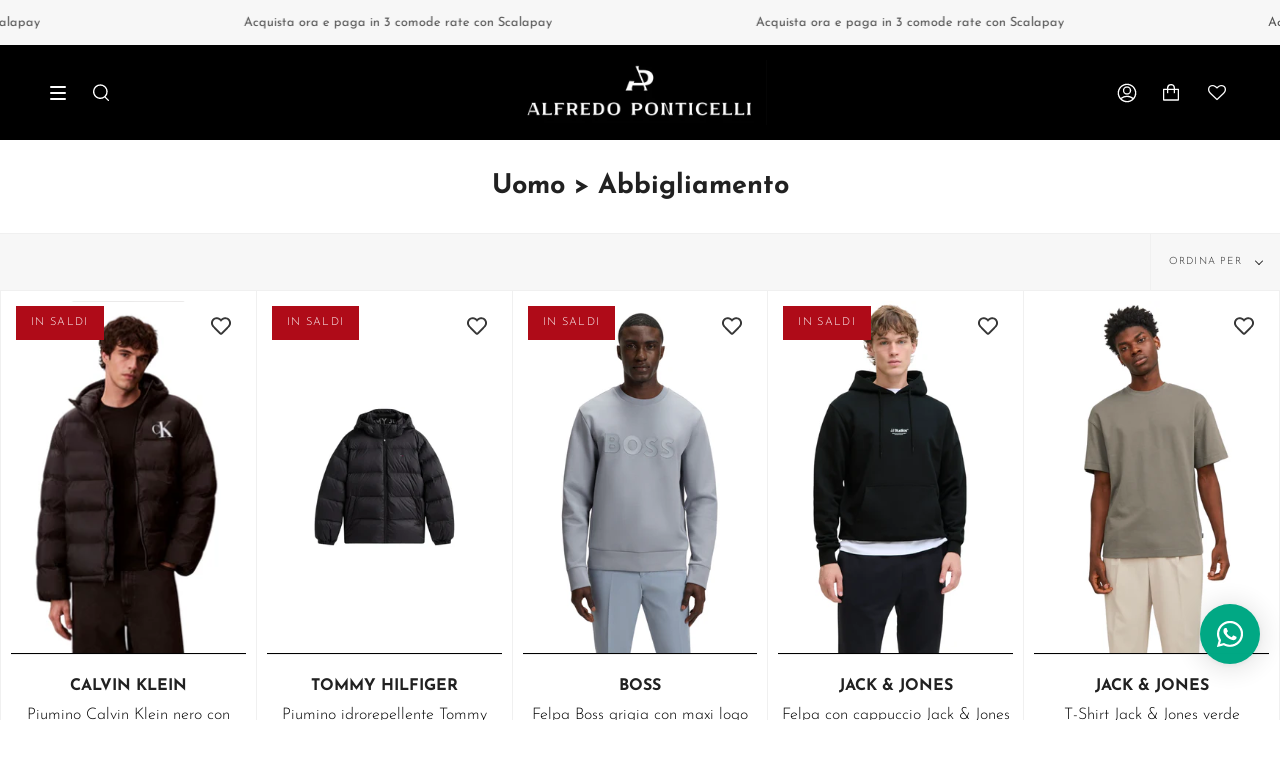

--- FILE ---
content_type: text/html; charset=utf-8
request_url: https://www.alfredoponticelli.com/collections/uomo-abbigliamento
body_size: 94042
content:
<!doctype html>
<html class="no-js no-touch supports-no-cookies" lang="it">
<head>
<!-- Pandectes Rules Manual Setup -->
<script src="//www.alfredoponticelli.com/cdn/shop/files/pandectes-rules.js?v=1401003283121702397"></script>
 
<script src="https://code.jquery.com/jquery-3.6.3.min.js" integrity="sha256-pvPw+upLPUjgMXY0G+8O0xUf+/Im1MZjXxxgOcBQBXU=" crossorigin="anonymous"></script>

  <meta name="viewport" content="width=device-width, initial-scale=1.0">
  <meta name="theme-color" content="#8191a4">
  <link rel="canonical" href="https://www.alfredoponticelli.com/collections/uomo-abbigliamento">

  <!-- ======================= Broadcast Theme V3.2.0 ========================= -->

  <link rel="preconnect" href="https://cdn.shopify.com" crossorigin>
  <link rel="preconnect" href="https://fonts.shopify.com" crossorigin>
  <link rel="preconnect" href="https://monorail-edge.shopifysvc.com" crossorigin>

  <link rel="preload" href="//www.alfredoponticelli.com/cdn/shop/t/13/assets/lazysizes.js?v=111431644619468174291744281030" as="script">
  <link rel="preload" href="//www.alfredoponticelli.com/cdn/shop/t/13/assets/vendor.js?v=54846291969275285991744281030" as="script">
  <link rel="preload" href="//www.alfredoponticelli.com/cdn/shop/t/13/assets/theme.js?v=37603124525790482711744281030" as="script">
  <link rel="preload" href="//www.alfredoponticelli.com/cdn/shop/t/13/assets/theme.css?v=90686182724292636941744385519" as="style"><link rel="preload" as="image" href="//www.alfredoponticelli.com/cdn/shop/files/logo_formati_esportazione_Tavola_disegno_1_dfbc84da-4c0d-404b-9975-ac6bada62da8_180x180.jpg?v=1767180676"><style data-shopify>.loading { position: fixed; top: 0; left: 0; z-index: 99999; width: 100%; height: 100%; background: var(--bg); transition: opacity 0.2s ease-out, visibility 0.2s ease-out; }
    body.is-loaded .loading { opacity: 0; visibility: hidden; pointer-events: none; }
    .loading__image__holder { position: absolute; top: 0; left: 0; width: 100%; height: 100%; font-size: 0; display: flex; align-items: center; justify-content: center; }
    .loading__image__holder:nth-child(2) { opacity: 0; }
    .loading__image { max-width: 180px; max-height: 180px; object-fit: contain; }
    .loading--animate .loading__image__holder:nth-child(1) { animation: pulse1 2s infinite ease-in-out; }
    .loading--animate .loading__image__holder:nth-child(2) { animation: pulse2 2s infinite ease-in-out; }
    @keyframes pulse1 {
      0% { opacity: 1; }
      50% { opacity: 0; }
      100% { opacity: 1; }
    }
    @keyframes pulse2 {
      0% { opacity: 0; }
      50% { opacity: 1; }
      100% { opacity: 0; }
    }</style>
    <link rel="shortcut icon" href="//www.alfredoponticelli.com/cdn/shop/files/logo_formati_esportazione_Tavola_disegno_1_copia_3_91002615-180e-4892-bdf8-b0c9becd19c4_32x32.jpg?v=1756469844" type="image/png" />
  

  <!-- Title and description ================================================ -->
  
  <title>
    
    Uomo &gt; Abbigliamento
    
    
    
      &ndash; Alfredo Ponticelli
    
  </title>

  
    <meta name="description" content="Alfredo Ponticelli è un negozio di abbigliamento, calzature e accessori per uomo, donna, bambino e neonato. Troverai i brand più ricercati, di designer nazionali e internazionali.">
  

  

<meta property="og:site_name" content="Alfredo Ponticelli">
<meta property="og:url" content="https://www.alfredoponticelli.com/collections/uomo-abbigliamento">
<meta property="og:title" content="Uomo &gt; Abbigliamento">
<meta property="og:type" content="product.group">
<meta property="og:description" content="Alfredo Ponticelli è un negozio di abbigliamento, calzature e accessori per uomo, donna, bambino e neonato. Troverai i brand più ricercati, di designer nazionali e internazionali."><meta property="og:image" content="http://www.alfredoponticelli.com/cdn/shop/collections/slide-ponticelli-uomo-abb.png?v=1677855058">
  <meta property="og:image:secure_url" content="https://www.alfredoponticelli.com/cdn/shop/collections/slide-ponticelli-uomo-abb.png?v=1677855058">
  <meta property="og:image:width" content="1080">
  <meta property="og:image:height" content="1350"><meta name="twitter:card" content="summary_large_image">
<meta name="twitter:title" content="Uomo &gt; Abbigliamento">
<meta name="twitter:description" content="Alfredo Ponticelli è un negozio di abbigliamento, calzature e accessori per uomo, donna, bambino e neonato. Troverai i brand più ricercati, di designer nazionali e internazionali.">

  <!-- CSS ================================================================== -->

  <link href="//www.alfredoponticelli.com/cdn/shop/t/13/assets/font-settings.css?v=58140978594380868181762470930" rel="stylesheet" type="text/css" media="all" />

  
<style data-shopify>

:root {


---color-video-bg: #f2f2f2;


---color-bg: #ffffff;
---color-bg-secondary: #F7F7F7;
---color-bg-rgb: 255, 255, 255;

---color-text-dark: #000000;
---color-text: #212121;
---color-text-light: #646464;


/* === Opacity shades of grey ===*/
---color-a5:  rgba(33, 33, 33, 0.05);
---color-a10: rgba(33, 33, 33, 0.1);
---color-a15: rgba(33, 33, 33, 0.15);
---color-a20: rgba(33, 33, 33, 0.2);
---color-a25: rgba(33, 33, 33, 0.25);
---color-a30: rgba(33, 33, 33, 0.3);
---color-a35: rgba(33, 33, 33, 0.35);
---color-a40: rgba(33, 33, 33, 0.4);
---color-a45: rgba(33, 33, 33, 0.45);
---color-a50: rgba(33, 33, 33, 0.5);
---color-a55: rgba(33, 33, 33, 0.55);
---color-a60: rgba(33, 33, 33, 0.6);
---color-a65: rgba(33, 33, 33, 0.65);
---color-a70: rgba(33, 33, 33, 0.7);
---color-a75: rgba(33, 33, 33, 0.75);
---color-a80: rgba(33, 33, 33, 0.8);
---color-a85: rgba(33, 33, 33, 0.85);
---color-a90: rgba(33, 33, 33, 0.9);
---color-a95: rgba(33, 33, 33, 0.95);

---color-border: rgb(240, 240, 240);
---color-border-light: #f6f6f6;
---color-border-hairline: #f7f7f7;
---color-border-dark: #bdbdbd;/* === Bright color ===*/
---color-primary: #6e6b68;
---color-primary-hover: #4e453c;
---color-primary-fade: rgba(110, 107, 104, 0.05);
---color-primary-fade-hover: rgba(110, 107, 104, 0.1);---color-primary-opposite: #ffffff;


/* === Secondary Color ===*/
---color-secondary: #8191a4;
---color-secondary-hover: #506a89;
---color-secondary-fade: rgba(129, 145, 164, 0.05);
---color-secondary-fade-hover: rgba(129, 145, 164, 0.1);---color-secondary-opposite: #ffffff;


/* === link Color ===*/
---color-link: #212121;
---color-link-hover: #6e6b68;
---color-link-fade: rgba(33, 33, 33, 0.05);
---color-link-fade-hover: rgba(33, 33, 33, 0.1);---color-link-opposite: #ffffff;


/* === Product grid sale tags ===*/
---color-sale-bg: #af0b18;
---color-sale-text: #ffffff;---color-sale-text-secondary: #af0b18;

/* === Product grid badges ===*/
---color-badge-bg: #000000;
---color-badge-text: #ffffff;

/* === Helper colors for form error states ===*/
---color-error: var(---color-primary);
---color-error-bg: var(---color-primary-fade);



  ---radius: 3px;
  ---radius-sm: 3px;


---color-announcement-bg: #ffffff;
---color-announcement-text: #ab8c52;
---color-announcement-border: #e6ddcb;

---color-header-bg: #ffffff;
---color-header-link: #212121;
---color-header-link-hover: #6e6b68;

---color-menu-bg: #000000;
---color-menu-border: #ffffff;
---color-menu-link: #ffffff;
---color-menu-link-hover: #6e6b68;
---color-submenu-bg: #ffffff;
---color-submenu-link: #212121;
---color-submenu-link-hover: #6e6b68;
---color-menu-transparent: #ffffff;

---color-footer-bg: #212121;
---color-footer-text: #ffffff;
---color-footer-link: #ffffff;
---color-footer-link-hover: #ffffff;
---color-footer-border: #ffffff;

/* === Custom Cursor ===*/

--icon-zoom-in: url( "//www.alfredoponticelli.com/cdn/shop/t/13/assets/icon-zoom-in.svg?v=126996651526054293301744281030" );
--icon-zoom-out: url( "//www.alfredoponticelli.com/cdn/shop/t/13/assets/icon-zoom-out.svg?v=128675709041987423641744281030" );

/* === Typography ===*/
---product-grid-aspect-ratio: 150.0%;
---product-grid-size-piece: 15.0;


---font-weight-body: 300;
---font-weight-body-bold: 400;

---font-stack-body: "Josefin Sans", sans-serif;
---font-style-body: normal;
---font-adjust-body: 1.0;

---font-weight-heading: 700;
---font-weight-heading-bold: 700;

---font-stack-heading: "Josefin Sans", sans-serif;
---font-style-heading: normal;
---font-adjust-heading: 1.0;

---font-stack-nav: "Josefin Sans", sans-serif;
---font-style-nav: normal;
---font-adjust-nav: 1.0;

---font-weight-nav: 300;
---font-weight-nav-bold: 400;

---font-size-base: 1.0rem;
---font-size-base-percent: 1.0;

---ico-select: url("//www.alfredoponticelli.com/cdn/shop/t/13/assets/ico-select.svg?v=115630813262522069291744281030");


/* === Parallax ===*/
---parallax-strength-min: 120.0%;
---parallax-strength-max: 130.0%;



}

</style>


  <link href="//www.alfredoponticelli.com/cdn/shop/t/13/assets/theme.css?v=90686182724292636941744385519" rel="stylesheet" type="text/css" media="all" />

  <script>
    if (window.navigator.userAgent.indexOf('MSIE ') > 0 || window.navigator.userAgent.indexOf('Trident/') > 0) {
      document.documentElement.className = document.documentElement.className + ' ie';

      var scripts = document.getElementsByTagName('script')[0];
      var polyfill = document.createElement("script");
      polyfill.defer = true;
      polyfill.src = "//www.alfredoponticelli.com/cdn/shop/t/13/assets/ie11.js?v=144489047535103983231744281030";

      scripts.parentNode.insertBefore(polyfill, scripts);
    } else {
      document.documentElement.className = document.documentElement.className.replace('no-js', 'js');
    }

    window.lazySizesConfig = window.lazySizesConfig || {};
    window.lazySizesConfig.preloadAfterLoad = true;

    let root = '/';
    if (root[root.length - 1] !== '/') {
      root = `${root}/`;
    }

    window.theme = {
      routes: {
        root: root,
        cart: '/cart',
        cart_add_url: '/cart/add',
        product_recommendations_url: '/recommendations/products',
        search_url: '/search',
        addresses_url: '/account/addresses'
      },
      assets: {
        photoswipe: '//www.alfredoponticelli.com/cdn/shop/t/13/assets/photoswipe.js?v=108660782622152556431744281030',
        smoothscroll: '//www.alfredoponticelli.com/cdn/shop/t/13/assets/smoothscroll.js?v=37906625415260927261744281030',
        swatches: '//www.alfredoponticelli.com/cdn/shop/t/13/assets/swatches.json?v=153762849283573572451744281030',
        base: "//www.alfredoponticelli.com/cdn/shop/t/13/assets/",
        no_image: "//www.alfredoponticelli.com/cdn/shopifycloud/storefront/assets/no-image-2048-a2addb12_1024x.gif",
      },
      strings: {
        addToCart: "Aggiungi al carrello",
        soldOut: "Esaurito",
        from: "Da",
        preOrder: "Pre-ordina",
        sale: "IN SALDI",
        subscription: "Iscrizione",
        unavailable: "Non disponibile",
        unitPrice: "Prezzo",
        unitPriceSeparator: "per",
        resultsFor: "Risultato per",
        noResultsFor: "Nessun risultato per",
        shippingCalcSubmitButton: "Calcola spedizione",
        shippingCalcSubmitButtonDisabled: "Calcolando...",
        selectValue: "Seleziona valore",
        oneColor: "colore",
        otherColor: "colori",
        upsellAddToCart: "Aggiungi",
        free: "Gratis"
      },
      settings: {
        customerLoggedIn: false,
        cartDrawerEnabled: true,
        enableQuickAdd: true,
        transparentHeader: false,
      },
      moneyFormat: "€{{amount_with_comma_separator}}",
      moneyWithCurrencyFormat: "€{{amount_with_comma_separator}} EUR",
      info: {
        name: 'broadcast'
      },
      version: '3.2.0'
    };
  </script>

  
    <script src="//www.alfredoponticelli.com/cdn/shopifycloud/storefront/assets/themes_support/shopify_common-5f594365.js" defer="defer"></script>
  

  <!-- Theme Javascript ============================================================== -->
  <script src="//www.alfredoponticelli.com/cdn/shop/t/13/assets/lazysizes.js?v=111431644619468174291744281030" async="async"></script>
  <script src="//www.alfredoponticelli.com/cdn/shop/t/13/assets/vendor.js?v=54846291969275285991744281030" defer="defer"></script>
  <script src="//www.alfredoponticelli.com/cdn/shop/t/13/assets/theme.js?v=37603124525790482711744281030" defer="defer"></script>

  <!-- Shopify app scripts =========================================================== -->

  <script>window.performance && window.performance.mark && window.performance.mark('shopify.content_for_header.start');</script><meta id="shopify-digital-wallet" name="shopify-digital-wallet" content="/62350164212/digital_wallets/dialog">
<meta name="shopify-checkout-api-token" content="abc3b9a33a6ba9978684fa2b1cd9e202">
<meta id="in-context-paypal-metadata" data-shop-id="62350164212" data-venmo-supported="false" data-environment="production" data-locale="it_IT" data-paypal-v4="true" data-currency="EUR">
<link rel="alternate" type="application/atom+xml" title="Feed" href="/collections/uomo-abbigliamento.atom" />
<link rel="next" href="/collections/uomo-abbigliamento?page=2">
<link rel="alternate" type="application/json+oembed" href="https://www.alfredoponticelli.com/collections/uomo-abbigliamento.oembed">
<script async="async" src="/checkouts/internal/preloads.js?locale=it-IT"></script>
<link rel="preconnect" href="https://shop.app" crossorigin="anonymous">
<script async="async" src="https://shop.app/checkouts/internal/preloads.js?locale=it-IT&shop_id=62350164212" crossorigin="anonymous"></script>
<script id="apple-pay-shop-capabilities" type="application/json">{"shopId":62350164212,"countryCode":"IT","currencyCode":"EUR","merchantCapabilities":["supports3DS"],"merchantId":"gid:\/\/shopify\/Shop\/62350164212","merchantName":"Alfredo Ponticelli","requiredBillingContactFields":["postalAddress","email","phone"],"requiredShippingContactFields":["postalAddress","email","phone"],"shippingType":"shipping","supportedNetworks":["visa","maestro","masterCard","amex"],"total":{"type":"pending","label":"Alfredo Ponticelli","amount":"1.00"},"shopifyPaymentsEnabled":true,"supportsSubscriptions":true}</script>
<script id="shopify-features" type="application/json">{"accessToken":"abc3b9a33a6ba9978684fa2b1cd9e202","betas":["rich-media-storefront-analytics"],"domain":"www.alfredoponticelli.com","predictiveSearch":true,"shopId":62350164212,"locale":"it"}</script>
<script>var Shopify = Shopify || {};
Shopify.shop = "alfredo-ponticelli.myshopify.com";
Shopify.locale = "it";
Shopify.currency = {"active":"EUR","rate":"1.0"};
Shopify.country = "IT";
Shopify.theme = {"name":"Broadcast test image","id":180914880855,"schema_name":"Broadcast","schema_version":"3.2.0","theme_store_id":null,"role":"main"};
Shopify.theme.handle = "null";
Shopify.theme.style = {"id":null,"handle":null};
Shopify.cdnHost = "www.alfredoponticelli.com/cdn";
Shopify.routes = Shopify.routes || {};
Shopify.routes.root = "/";</script>
<script type="module">!function(o){(o.Shopify=o.Shopify||{}).modules=!0}(window);</script>
<script>!function(o){function n(){var o=[];function n(){o.push(Array.prototype.slice.apply(arguments))}return n.q=o,n}var t=o.Shopify=o.Shopify||{};t.loadFeatures=n(),t.autoloadFeatures=n()}(window);</script>
<script>
  window.ShopifyPay = window.ShopifyPay || {};
  window.ShopifyPay.apiHost = "shop.app\/pay";
  window.ShopifyPay.redirectState = null;
</script>
<script id="shop-js-analytics" type="application/json">{"pageType":"collection"}</script>
<script defer="defer" async type="module" src="//www.alfredoponticelli.com/cdn/shopifycloud/shop-js/modules/v2/client.init-shop-cart-sync_CMJqCr78.it.esm.js"></script>
<script defer="defer" async type="module" src="//www.alfredoponticelli.com/cdn/shopifycloud/shop-js/modules/v2/chunk.common_Dcn2QxEd.esm.js"></script>
<script defer="defer" async type="module" src="//www.alfredoponticelli.com/cdn/shopifycloud/shop-js/modules/v2/chunk.modal_C0MPLyYd.esm.js"></script>
<script type="module">
  await import("//www.alfredoponticelli.com/cdn/shopifycloud/shop-js/modules/v2/client.init-shop-cart-sync_CMJqCr78.it.esm.js");
await import("//www.alfredoponticelli.com/cdn/shopifycloud/shop-js/modules/v2/chunk.common_Dcn2QxEd.esm.js");
await import("//www.alfredoponticelli.com/cdn/shopifycloud/shop-js/modules/v2/chunk.modal_C0MPLyYd.esm.js");

  window.Shopify.SignInWithShop?.initShopCartSync?.({"fedCMEnabled":true,"windoidEnabled":true});

</script>
<script>
  window.Shopify = window.Shopify || {};
  if (!window.Shopify.featureAssets) window.Shopify.featureAssets = {};
  window.Shopify.featureAssets['shop-js'] = {"shop-cart-sync":["modules/v2/client.shop-cart-sync_DSJNZbmo.it.esm.js","modules/v2/chunk.common_Dcn2QxEd.esm.js","modules/v2/chunk.modal_C0MPLyYd.esm.js"],"init-fed-cm":["modules/v2/client.init-fed-cm_B8rXoVJ9.it.esm.js","modules/v2/chunk.common_Dcn2QxEd.esm.js","modules/v2/chunk.modal_C0MPLyYd.esm.js"],"shop-toast-manager":["modules/v2/client.shop-toast-manager_C5ER3ZCd.it.esm.js","modules/v2/chunk.common_Dcn2QxEd.esm.js","modules/v2/chunk.modal_C0MPLyYd.esm.js"],"init-shop-cart-sync":["modules/v2/client.init-shop-cart-sync_CMJqCr78.it.esm.js","modules/v2/chunk.common_Dcn2QxEd.esm.js","modules/v2/chunk.modal_C0MPLyYd.esm.js"],"shop-button":["modules/v2/client.shop-button_lw8c-T_z.it.esm.js","modules/v2/chunk.common_Dcn2QxEd.esm.js","modules/v2/chunk.modal_C0MPLyYd.esm.js"],"init-windoid":["modules/v2/client.init-windoid_ZVn3nWO8.it.esm.js","modules/v2/chunk.common_Dcn2QxEd.esm.js","modules/v2/chunk.modal_C0MPLyYd.esm.js"],"shop-cash-offers":["modules/v2/client.shop-cash-offers_NVXbUQPY.it.esm.js","modules/v2/chunk.common_Dcn2QxEd.esm.js","modules/v2/chunk.modal_C0MPLyYd.esm.js"],"pay-button":["modules/v2/client.pay-button_TutHIYKX.it.esm.js","modules/v2/chunk.common_Dcn2QxEd.esm.js","modules/v2/chunk.modal_C0MPLyYd.esm.js"],"init-customer-accounts":["modules/v2/client.init-customer-accounts_CvovG_84.it.esm.js","modules/v2/client.shop-login-button_BFnx-o-o.it.esm.js","modules/v2/chunk.common_Dcn2QxEd.esm.js","modules/v2/chunk.modal_C0MPLyYd.esm.js"],"avatar":["modules/v2/client.avatar_BTnouDA3.it.esm.js"],"checkout-modal":["modules/v2/client.checkout-modal_BRq4Q6Hj.it.esm.js","modules/v2/chunk.common_Dcn2QxEd.esm.js","modules/v2/chunk.modal_C0MPLyYd.esm.js"],"init-shop-for-new-customer-accounts":["modules/v2/client.init-shop-for-new-customer-accounts_BkE1yo3U.it.esm.js","modules/v2/client.shop-login-button_BFnx-o-o.it.esm.js","modules/v2/chunk.common_Dcn2QxEd.esm.js","modules/v2/chunk.modal_C0MPLyYd.esm.js"],"init-customer-accounts-sign-up":["modules/v2/client.init-customer-accounts-sign-up_BcM4uZcr.it.esm.js","modules/v2/client.shop-login-button_BFnx-o-o.it.esm.js","modules/v2/chunk.common_Dcn2QxEd.esm.js","modules/v2/chunk.modal_C0MPLyYd.esm.js"],"init-shop-email-lookup-coordinator":["modules/v2/client.init-shop-email-lookup-coordinator_B3CRfAFT.it.esm.js","modules/v2/chunk.common_Dcn2QxEd.esm.js","modules/v2/chunk.modal_C0MPLyYd.esm.js"],"shop-follow-button":["modules/v2/client.shop-follow-button_CRnhbJfV.it.esm.js","modules/v2/chunk.common_Dcn2QxEd.esm.js","modules/v2/chunk.modal_C0MPLyYd.esm.js"],"shop-login-button":["modules/v2/client.shop-login-button_BFnx-o-o.it.esm.js","modules/v2/chunk.common_Dcn2QxEd.esm.js","modules/v2/chunk.modal_C0MPLyYd.esm.js"],"shop-login":["modules/v2/client.shop-login_Bouywukp.it.esm.js","modules/v2/chunk.common_Dcn2QxEd.esm.js","modules/v2/chunk.modal_C0MPLyYd.esm.js"],"lead-capture":["modules/v2/client.lead-capture_DujCTHEu.it.esm.js","modules/v2/chunk.common_Dcn2QxEd.esm.js","modules/v2/chunk.modal_C0MPLyYd.esm.js"],"payment-terms":["modules/v2/client.payment-terms_DDGgldMS.it.esm.js","modules/v2/chunk.common_Dcn2QxEd.esm.js","modules/v2/chunk.modal_C0MPLyYd.esm.js"]};
</script>
<script>(function() {
  var isLoaded = false;
  function asyncLoad() {
    if (isLoaded) return;
    isLoaded = true;
    var urls = ["https:\/\/ecommplugins-scripts.trustpilot.com\/v2.1\/js\/header.min.js?settings=eyJrZXkiOiJnUE81Y2hmZmVOS0VyTU44IiwicyI6Im5vbmUifQ==\u0026v=2.5\u0026shop=alfredo-ponticelli.myshopify.com","https:\/\/ecommplugins-trustboxsettings.trustpilot.com\/alfredo-ponticelli.myshopify.com.js?settings=1757512940839\u0026shop=alfredo-ponticelli.myshopify.com","https:\/\/widget.trustpilot.com\/bootstrap\/v5\/tp.widget.sync.bootstrap.min.js?shop=alfredo-ponticelli.myshopify.com","https:\/\/widget.trustpilot.com\/bootstrap\/v5\/tp.widget.sync.bootstrap.min.js?shop=alfredo-ponticelli.myshopify.com","https:\/\/cloudsearch-1f874.kxcdn.com\/shopify.js?srp=\/a\/search\u0026filtersEnabled=1\u0026shop=alfredo-ponticelli.myshopify.com","https:\/\/wishlisthero-assets.revampco.com\/store-front\/bundle2.js?shop=alfredo-ponticelli.myshopify.com","https:\/\/cdn.logbase.io\/lb-upsell-wrapper.js?shop=alfredo-ponticelli.myshopify.com","https:\/\/wishlisthero-assets.revampco.com\/store-front\/bundle2.js?shop=alfredo-ponticelli.myshopify.com","https:\/\/wishlisthero-assets.revampco.com\/store-front\/bundle2.js?shop=alfredo-ponticelli.myshopify.com","https:\/\/storage.nfcube.com\/instafeed-8af817e2a3a3eb4a45c0aea0f0c9d223.js?shop=alfredo-ponticelli.myshopify.com","\/\/cdn.shopify.com\/proxy\/2ce8b5f183620c1dd2ea820506ab0fb2b5584add40e7b1739bfaefa7cae0159d\/alfredoponticelli8828.activehosted.com\/f\/embed.php?id=3\u0026shop=alfredo-ponticelli.myshopify.com\u0026sp-cache-control=cHVibGljLCBtYXgtYWdlPTkwMA","https:\/\/ecommplugins-scripts.trustpilot.com\/v2.1\/js\/success.min.js?settings=eyJrZXkiOiJnUE81Y2hmZmVOS0VyTU44IiwicyI6Im5vbmUiLCJ0IjpbIm9yZGVycy9mdWxmaWxsZWQiXSwidiI6IiIsImEiOiIifQ==\u0026shop=alfredo-ponticelli.myshopify.com","https:\/\/ecommplugins-scripts.trustpilot.com\/v2.1\/js\/success.min.js?settings=eyJrZXkiOiJnUE81Y2hmZmVOS0VyTU44IiwicyI6Im5vbmUiLCJ0IjpbIm9yZGVycy9mdWxmaWxsZWQiXSwidiI6IiIsImEiOiIifQ==\u0026shop=alfredo-ponticelli.myshopify.com","https:\/\/ecommplugins-scripts.trustpilot.com\/v2.1\/js\/success.min.js?settings=eyJrZXkiOiJnUE81Y2hmZmVOS0VyTU44IiwicyI6Im5vbmUiLCJ0IjpbIm9yZGVycy9mdWxmaWxsZWQiXSwidiI6IiIsImEiOiIifQ==\u0026shop=alfredo-ponticelli.myshopify.com","https:\/\/ecommplugins-scripts.trustpilot.com\/v2.1\/js\/success.min.js?settings=eyJrZXkiOiJnUE81Y2hmZmVOS0VyTU44IiwicyI6Im5vbmUiLCJ0IjpbIm9yZGVycy9mdWxmaWxsZWQiXSwidiI6IiIsImEiOiIifQ==\u0026shop=alfredo-ponticelli.myshopify.com","https:\/\/ecommplugins-scripts.trustpilot.com\/v2.1\/js\/success.min.js?settings=eyJrZXkiOiJnUE81Y2hmZmVOS0VyTU44IiwicyI6Im5vbmUiLCJ0IjpbIm9yZGVycy9mdWxmaWxsZWQiXSwidiI6IiIsImEiOiIifQ==\u0026shop=alfredo-ponticelli.myshopify.com","https:\/\/ecommplugins-scripts.trustpilot.com\/v2.1\/js\/success.min.js?settings=eyJrZXkiOiJnUE81Y2hmZmVOS0VyTU44IiwicyI6Im5vbmUiLCJ0IjpbIm9yZGVycy9mdWxmaWxsZWQiXSwidiI6IiIsImEiOiIifQ==\u0026shop=alfredo-ponticelli.myshopify.com","https:\/\/ecommplugins-scripts.trustpilot.com\/v2.1\/js\/success.min.js?settings=eyJrZXkiOiJnUE81Y2hmZmVOS0VyTU44IiwicyI6Im5vbmUiLCJ0IjpbIm9yZGVycy9mdWxmaWxsZWQiXSwidiI6IiIsImEiOiIifQ==\u0026shop=alfredo-ponticelli.myshopify.com","https:\/\/ecommplugins-scripts.trustpilot.com\/v2.1\/js\/success.min.js?settings=eyJrZXkiOiJnUE81Y2hmZmVOS0VyTU44IiwicyI6Im5vbmUiLCJ0IjpbIm9yZGVycy9mdWxmaWxsZWQiXSwidiI6IiIsImEiOiIifQ==\u0026shop=alfredo-ponticelli.myshopify.com","https:\/\/ecommplugins-scripts.trustpilot.com\/v2.1\/js\/success.min.js?settings=eyJrZXkiOiJnUE81Y2hmZmVOS0VyTU44IiwicyI6Im5vbmUiLCJ0IjpbIm9yZGVycy9mdWxmaWxsZWQiXSwidiI6IiIsImEiOiIifQ==\u0026shop=alfredo-ponticelli.myshopify.com","https:\/\/ecommplugins-scripts.trustpilot.com\/v2.1\/js\/success.min.js?settings=eyJrZXkiOiJnUE81Y2hmZmVOS0VyTU44IiwicyI6Im5vbmUiLCJ0IjpbIm9yZGVycy9mdWxmaWxsZWQiXSwidiI6IiIsImEiOiIifQ==\u0026shop=alfredo-ponticelli.myshopify.com","https:\/\/ecommplugins-scripts.trustpilot.com\/v2.1\/js\/success.min.js?settings=eyJrZXkiOiJnUE81Y2hmZmVOS0VyTU44IiwicyI6Im5vbmUiLCJ0IjpbIm9yZGVycy9mdWxmaWxsZWQiXSwidiI6IiIsImEiOiIifQ==\u0026shop=alfredo-ponticelli.myshopify.com","https:\/\/ecommplugins-scripts.trustpilot.com\/v2.1\/js\/success.min.js?settings=eyJrZXkiOiJnUE81Y2hmZmVOS0VyTU44IiwicyI6Im5vbmUiLCJ0IjpbIm9yZGVycy9mdWxmaWxsZWQiXSwidiI6IiIsImEiOiIifQ==\u0026shop=alfredo-ponticelli.myshopify.com","https:\/\/ecommplugins-scripts.trustpilot.com\/v2.1\/js\/success.min.js?settings=eyJrZXkiOiJnUE81Y2hmZmVOS0VyTU44IiwicyI6Im5vbmUiLCJ0IjpbIm9yZGVycy9mdWxmaWxsZWQiXSwidiI6IiIsImEiOiIifQ==\u0026shop=alfredo-ponticelli.myshopify.com","https:\/\/ecommplugins-scripts.trustpilot.com\/v2.1\/js\/success.min.js?settings=eyJrZXkiOiJnUE81Y2hmZmVOS0VyTU44IiwicyI6Im5vbmUiLCJ0IjpbIm9yZGVycy9mdWxmaWxsZWQiXSwidiI6IiIsImEiOiIifQ==\u0026shop=alfredo-ponticelli.myshopify.com","https:\/\/ecommplugins-scripts.trustpilot.com\/v2.1\/js\/success.min.js?settings=eyJrZXkiOiJnUE81Y2hmZmVOS0VyTU44IiwicyI6Im5vbmUiLCJ0IjpbIm9yZGVycy9mdWxmaWxsZWQiXSwidiI6IiIsImEiOiIifQ==\u0026shop=alfredo-ponticelli.myshopify.com","https:\/\/ecommplugins-scripts.trustpilot.com\/v2.1\/js\/success.min.js?settings=eyJrZXkiOiJnUE81Y2hmZmVOS0VyTU44IiwicyI6Im5vbmUiLCJ0IjpbIm9yZGVycy9mdWxmaWxsZWQiXSwidiI6IiIsImEiOiIifQ==\u0026shop=alfredo-ponticelli.myshopify.com","https:\/\/ecommplugins-scripts.trustpilot.com\/v2.1\/js\/success.min.js?settings=eyJrZXkiOiJnUE81Y2hmZmVOS0VyTU44IiwicyI6Im5vbmUiLCJ0IjpbIm9yZGVycy9mdWxmaWxsZWQiXSwidiI6IiIsImEiOiIifQ==\u0026shop=alfredo-ponticelli.myshopify.com","https:\/\/ecommplugins-scripts.trustpilot.com\/v2.1\/js\/success.min.js?settings=eyJrZXkiOiJnUE81Y2hmZmVOS0VyTU44IiwicyI6Im5vbmUiLCJ0IjpbIm9yZGVycy9mdWxmaWxsZWQiXSwidiI6IiIsImEiOiIifQ==\u0026shop=alfredo-ponticelli.myshopify.com","https:\/\/ecommplugins-scripts.trustpilot.com\/v2.1\/js\/success.min.js?settings=eyJrZXkiOiJnUE81Y2hmZmVOS0VyTU44IiwicyI6Im5vbmUiLCJ0IjpbIm9yZGVycy9mdWxmaWxsZWQiXSwidiI6IiIsImEiOiIifQ==\u0026shop=alfredo-ponticelli.myshopify.com","https:\/\/ecommplugins-scripts.trustpilot.com\/v2.1\/js\/success.min.js?settings=eyJrZXkiOiJnUE81Y2hmZmVOS0VyTU44IiwicyI6Im5vbmUiLCJ0IjpbIm9yZGVycy9mdWxmaWxsZWQiXSwidiI6IiIsImEiOiIifQ==\u0026shop=alfredo-ponticelli.myshopify.com","https:\/\/ecommplugins-scripts.trustpilot.com\/v2.1\/js\/success.min.js?settings=eyJrZXkiOiJnUE81Y2hmZmVOS0VyTU44IiwicyI6Im5vbmUiLCJ0IjpbIm9yZGVycy9mdWxmaWxsZWQiXSwidiI6IiIsImEiOiIifQ==\u0026shop=alfredo-ponticelli.myshopify.com","https:\/\/ecommplugins-scripts.trustpilot.com\/v2.1\/js\/success.min.js?settings=eyJrZXkiOiJnUE81Y2hmZmVOS0VyTU44IiwicyI6Im5vbmUiLCJ0IjpbIm9yZGVycy9mdWxmaWxsZWQiXSwidiI6IiIsImEiOiIifQ==\u0026shop=alfredo-ponticelli.myshopify.com","https:\/\/ecommplugins-scripts.trustpilot.com\/v2.1\/js\/success.min.js?settings=eyJrZXkiOiJnUE81Y2hmZmVOS0VyTU44IiwicyI6Im5vbmUiLCJ0IjpbIm9yZGVycy9mdWxmaWxsZWQiXSwidiI6IiIsImEiOiIifQ==\u0026shop=alfredo-ponticelli.myshopify.com","https:\/\/ecommplugins-scripts.trustpilot.com\/v2.1\/js\/success.min.js?settings=eyJrZXkiOiJnUE81Y2hmZmVOS0VyTU44IiwicyI6Im5vbmUiLCJ0IjpbIm9yZGVycy9mdWxmaWxsZWQiXSwidiI6IiIsImEiOiIifQ==\u0026shop=alfredo-ponticelli.myshopify.com","https:\/\/ecommplugins-scripts.trustpilot.com\/v2.1\/js\/success.min.js?settings=eyJrZXkiOiJnUE81Y2hmZmVOS0VyTU44IiwicyI6Im5vbmUiLCJ0IjpbIm9yZGVycy9mdWxmaWxsZWQiXSwidiI6IiIsImEiOiIifQ==\u0026shop=alfredo-ponticelli.myshopify.com","https:\/\/ecommplugins-scripts.trustpilot.com\/v2.1\/js\/success.min.js?settings=eyJrZXkiOiJnUE81Y2hmZmVOS0VyTU44IiwicyI6Im5vbmUiLCJ0IjpbIm9yZGVycy9mdWxmaWxsZWQiXSwidiI6IiIsImEiOiIifQ==\u0026shop=alfredo-ponticelli.myshopify.com","https:\/\/ecommplugins-scripts.trustpilot.com\/v2.1\/js\/success.min.js?settings=eyJrZXkiOiJnUE81Y2hmZmVOS0VyTU44IiwicyI6Im5vbmUiLCJ0IjpbIm9yZGVycy9mdWxmaWxsZWQiXSwidiI6IiIsImEiOiIifQ==\u0026shop=alfredo-ponticelli.myshopify.com","https:\/\/ecommplugins-scripts.trustpilot.com\/v2.1\/js\/success.min.js?settings=eyJrZXkiOiJnUE81Y2hmZmVOS0VyTU44IiwicyI6Im5vbmUiLCJ0IjpbIm9yZGVycy9mdWxmaWxsZWQiXSwidiI6IiIsImEiOiIifQ==\u0026shop=alfredo-ponticelli.myshopify.com","https:\/\/ecommplugins-scripts.trustpilot.com\/v2.1\/js\/success.min.js?settings=eyJrZXkiOiJnUE81Y2hmZmVOS0VyTU44IiwicyI6Im5vbmUiLCJ0IjpbIm9yZGVycy9mdWxmaWxsZWQiXSwidiI6IiIsImEiOiIifQ==\u0026shop=alfredo-ponticelli.myshopify.com","https:\/\/ecommplugins-scripts.trustpilot.com\/v2.1\/js\/success.min.js?settings=eyJrZXkiOiJnUE81Y2hmZmVOS0VyTU44IiwicyI6Im5vbmUiLCJ0IjpbIm9yZGVycy9mdWxmaWxsZWQiXSwidiI6IiIsImEiOiIifQ==\u0026shop=alfredo-ponticelli.myshopify.com","https:\/\/ecommplugins-scripts.trustpilot.com\/v2.1\/js\/success.min.js?settings=eyJrZXkiOiJnUE81Y2hmZmVOS0VyTU44IiwicyI6Im5vbmUiLCJ0IjpbIm9yZGVycy9mdWxmaWxsZWQiXSwidiI6IiIsImEiOiIifQ==\u0026shop=alfredo-ponticelli.myshopify.com","https:\/\/ecommplugins-scripts.trustpilot.com\/v2.1\/js\/success.min.js?settings=eyJrZXkiOiJnUE81Y2hmZmVOS0VyTU44IiwicyI6Im5vbmUiLCJ0IjpbIm9yZGVycy9mdWxmaWxsZWQiXSwidiI6IiIsImEiOiIifQ==\u0026shop=alfredo-ponticelli.myshopify.com","https:\/\/ecommplugins-scripts.trustpilot.com\/v2.1\/js\/success.min.js?settings=eyJrZXkiOiJnUE81Y2hmZmVOS0VyTU44IiwicyI6Im5vbmUiLCJ0IjpbIm9yZGVycy9mdWxmaWxsZWQiXSwidiI6IiIsImEiOiIifQ==\u0026shop=alfredo-ponticelli.myshopify.com","https:\/\/ecommplugins-scripts.trustpilot.com\/v2.1\/js\/success.min.js?settings=eyJrZXkiOiJnUE81Y2hmZmVOS0VyTU44IiwicyI6Im5vbmUiLCJ0IjpbIm9yZGVycy9mdWxmaWxsZWQiXSwidiI6IiIsImEiOiIifQ==\u0026shop=alfredo-ponticelli.myshopify.com","https:\/\/ecommplugins-scripts.trustpilot.com\/v2.1\/js\/success.min.js?settings=eyJrZXkiOiJnUE81Y2hmZmVOS0VyTU44IiwicyI6Im5vbmUiLCJ0IjpbIm9yZGVycy9mdWxmaWxsZWQiXSwidiI6IiIsImEiOiIifQ==\u0026shop=alfredo-ponticelli.myshopify.com","https:\/\/ecommplugins-scripts.trustpilot.com\/v2.1\/js\/success.min.js?settings=eyJrZXkiOiJnUE81Y2hmZmVOS0VyTU44IiwicyI6Im5vbmUiLCJ0IjpbIm9yZGVycy9mdWxmaWxsZWQiXSwidiI6IiIsImEiOiIifQ==\u0026shop=alfredo-ponticelli.myshopify.com","https:\/\/ecommplugins-scripts.trustpilot.com\/v2.1\/js\/success.min.js?settings=eyJrZXkiOiJnUE81Y2hmZmVOS0VyTU44IiwicyI6Im5vbmUiLCJ0IjpbIm9yZGVycy9mdWxmaWxsZWQiXSwidiI6IiIsImEiOiIifQ==\u0026shop=alfredo-ponticelli.myshopify.com","https:\/\/ecommplugins-scripts.trustpilot.com\/v2.1\/js\/success.min.js?settings=eyJrZXkiOiJnUE81Y2hmZmVOS0VyTU44IiwicyI6Im5vbmUiLCJ0IjpbIm9yZGVycy9mdWxmaWxsZWQiXSwidiI6IiIsImEiOiIifQ==\u0026shop=alfredo-ponticelli.myshopify.com","https:\/\/ecommplugins-scripts.trustpilot.com\/v2.1\/js\/success.min.js?settings=eyJrZXkiOiJnUE81Y2hmZmVOS0VyTU44IiwicyI6Im5vbmUiLCJ0IjpbIm9yZGVycy9mdWxmaWxsZWQiXSwidiI6IiIsImEiOiIifQ==\u0026shop=alfredo-ponticelli.myshopify.com","https:\/\/ecommplugins-scripts.trustpilot.com\/v2.1\/js\/success.min.js?settings=eyJrZXkiOiJnUE81Y2hmZmVOS0VyTU44IiwicyI6Im5vbmUiLCJ0IjpbIm9yZGVycy9mdWxmaWxsZWQiXSwidiI6IiIsImEiOiIifQ==\u0026shop=alfredo-ponticelli.myshopify.com","https:\/\/ecommplugins-scripts.trustpilot.com\/v2.1\/js\/success.min.js?settings=eyJrZXkiOiJnUE81Y2hmZmVOS0VyTU44IiwicyI6Im5vbmUiLCJ0IjpbIm9yZGVycy9mdWxmaWxsZWQiXSwidiI6IiIsImEiOiIifQ==\u0026shop=alfredo-ponticelli.myshopify.com","https:\/\/ecommplugins-scripts.trustpilot.com\/v2.1\/js\/success.min.js?settings=eyJrZXkiOiJnUE81Y2hmZmVOS0VyTU44IiwicyI6Im5vbmUiLCJ0IjpbIm9yZGVycy9mdWxmaWxsZWQiXSwidiI6IiIsImEiOiIifQ==\u0026shop=alfredo-ponticelli.myshopify.com","https:\/\/ecommplugins-scripts.trustpilot.com\/v2.1\/js\/success.min.js?settings=eyJrZXkiOiJnUE81Y2hmZmVOS0VyTU44IiwicyI6Im5vbmUiLCJ0IjpbIm9yZGVycy9mdWxmaWxsZWQiXSwidiI6IiIsImEiOiIifQ==\u0026shop=alfredo-ponticelli.myshopify.com","https:\/\/ecommplugins-scripts.trustpilot.com\/v2.1\/js\/success.min.js?settings=eyJrZXkiOiJnUE81Y2hmZmVOS0VyTU44IiwicyI6Im5vbmUiLCJ0IjpbIm9yZGVycy9mdWxmaWxsZWQiXSwidiI6IiIsImEiOiIifQ==\u0026shop=alfredo-ponticelli.myshopify.com","https:\/\/ecommplugins-scripts.trustpilot.com\/v2.1\/js\/success.min.js?settings=eyJrZXkiOiJnUE81Y2hmZmVOS0VyTU44IiwicyI6Im5vbmUiLCJ0IjpbIm9yZGVycy9mdWxmaWxsZWQiXSwidiI6IiIsImEiOiIifQ==\u0026shop=alfredo-ponticelli.myshopify.com","https:\/\/ecommplugins-scripts.trustpilot.com\/v2.1\/js\/success.min.js?settings=eyJrZXkiOiJnUE81Y2hmZmVOS0VyTU44IiwicyI6Im5vbmUiLCJ0IjpbIm9yZGVycy9mdWxmaWxsZWQiXSwidiI6IiIsImEiOiIifQ==\u0026shop=alfredo-ponticelli.myshopify.com","https:\/\/ecommplugins-scripts.trustpilot.com\/v2.1\/js\/success.min.js?settings=eyJrZXkiOiJnUE81Y2hmZmVOS0VyTU44IiwicyI6Im5vbmUiLCJ0IjpbIm9yZGVycy9mdWxmaWxsZWQiXSwidiI6IiIsImEiOiIifQ==\u0026shop=alfredo-ponticelli.myshopify.com","https:\/\/ecommplugins-scripts.trustpilot.com\/v2.1\/js\/success.min.js?settings=eyJrZXkiOiJnUE81Y2hmZmVOS0VyTU44IiwicyI6Im5vbmUiLCJ0IjpbIm9yZGVycy9mdWxmaWxsZWQiXSwidiI6IiIsImEiOiIifQ==\u0026shop=alfredo-ponticelli.myshopify.com","https:\/\/ecommplugins-scripts.trustpilot.com\/v2.1\/js\/success.min.js?settings=eyJrZXkiOiJnUE81Y2hmZmVOS0VyTU44IiwicyI6Im5vbmUiLCJ0IjpbIm9yZGVycy9mdWxmaWxsZWQiXSwidiI6IiIsImEiOiIifQ==\u0026shop=alfredo-ponticelli.myshopify.com","https:\/\/ecommplugins-scripts.trustpilot.com\/v2.1\/js\/success.min.js?settings=eyJrZXkiOiJnUE81Y2hmZmVOS0VyTU44IiwicyI6Im5vbmUiLCJ0IjpbIm9yZGVycy9mdWxmaWxsZWQiXSwidiI6IiIsImEiOiIifQ==\u0026shop=alfredo-ponticelli.myshopify.com","https:\/\/ecommplugins-scripts.trustpilot.com\/v2.1\/js\/success.min.js?settings=eyJrZXkiOiJnUE81Y2hmZmVOS0VyTU44IiwicyI6Im5vbmUiLCJ0IjpbIm9yZGVycy9mdWxmaWxsZWQiXSwidiI6IiIsImEiOiIifQ==\u0026shop=alfredo-ponticelli.myshopify.com","https:\/\/ecommplugins-scripts.trustpilot.com\/v2.1\/js\/success.min.js?settings=eyJrZXkiOiJnUE81Y2hmZmVOS0VyTU44IiwicyI6Im5vbmUiLCJ0IjpbIm9yZGVycy9mdWxmaWxsZWQiXSwidiI6IiIsImEiOiIifQ==\u0026shop=alfredo-ponticelli.myshopify.com","https:\/\/ecommplugins-scripts.trustpilot.com\/v2.1\/js\/success.min.js?settings=eyJrZXkiOiJnUE81Y2hmZmVOS0VyTU44IiwicyI6Im5vbmUiLCJ0IjpbIm9yZGVycy9mdWxmaWxsZWQiXSwidiI6IiIsImEiOiIifQ==\u0026shop=alfredo-ponticelli.myshopify.com","https:\/\/ecommplugins-scripts.trustpilot.com\/v2.1\/js\/success.min.js?settings=eyJrZXkiOiJnUE81Y2hmZmVOS0VyTU44IiwicyI6Im5vbmUiLCJ0IjpbIm9yZGVycy9mdWxmaWxsZWQiXSwidiI6IiIsImEiOiIifQ==\u0026shop=alfredo-ponticelli.myshopify.com","https:\/\/ecommplugins-scripts.trustpilot.com\/v2.1\/js\/success.min.js?settings=eyJrZXkiOiJnUE81Y2hmZmVOS0VyTU44IiwicyI6Im5vbmUiLCJ0IjpbIm9yZGVycy9mdWxmaWxsZWQiXSwidiI6IiIsImEiOiIifQ==\u0026shop=alfredo-ponticelli.myshopify.com","https:\/\/ecommplugins-scripts.trustpilot.com\/v2.1\/js\/success.min.js?settings=eyJrZXkiOiJnUE81Y2hmZmVOS0VyTU44IiwicyI6Im5vbmUiLCJ0IjpbIm9yZGVycy9mdWxmaWxsZWQiXSwidiI6IiIsImEiOiIifQ==\u0026shop=alfredo-ponticelli.myshopify.com","https:\/\/ecommplugins-scripts.trustpilot.com\/v2.1\/js\/success.min.js?settings=eyJrZXkiOiJnUE81Y2hmZmVOS0VyTU44IiwicyI6Im5vbmUiLCJ0IjpbIm9yZGVycy9mdWxmaWxsZWQiXSwidiI6IiIsImEiOiIifQ==\u0026shop=alfredo-ponticelli.myshopify.com","https:\/\/ecommplugins-scripts.trustpilot.com\/v2.1\/js\/success.min.js?settings=eyJrZXkiOiJnUE81Y2hmZmVOS0VyTU44IiwicyI6Im5vbmUiLCJ0IjpbIm9yZGVycy9mdWxmaWxsZWQiXSwidiI6IiIsImEiOiIifQ==\u0026shop=alfredo-ponticelli.myshopify.com","https:\/\/ecommplugins-scripts.trustpilot.com\/v2.1\/js\/success.min.js?settings=eyJrZXkiOiJnUE81Y2hmZmVOS0VyTU44IiwicyI6Im5vbmUiLCJ0IjpbIm9yZGVycy9mdWxmaWxsZWQiXSwidiI6IiIsImEiOiIifQ==\u0026shop=alfredo-ponticelli.myshopify.com","https:\/\/ecommplugins-scripts.trustpilot.com\/v2.1\/js\/success.min.js?settings=eyJrZXkiOiJnUE81Y2hmZmVOS0VyTU44IiwicyI6Im5vbmUiLCJ0IjpbIm9yZGVycy9mdWxmaWxsZWQiXSwidiI6IiIsImEiOiIifQ==\u0026shop=alfredo-ponticelli.myshopify.com","https:\/\/ecommplugins-scripts.trustpilot.com\/v2.1\/js\/success.min.js?settings=eyJrZXkiOiJnUE81Y2hmZmVOS0VyTU44IiwicyI6Im5vbmUiLCJ0IjpbIm9yZGVycy9mdWxmaWxsZWQiXSwidiI6IiIsImEiOiIifQ==\u0026shop=alfredo-ponticelli.myshopify.com","https:\/\/ecommplugins-scripts.trustpilot.com\/v2.1\/js\/success.min.js?settings=eyJrZXkiOiJnUE81Y2hmZmVOS0VyTU44IiwicyI6Im5vbmUiLCJ0IjpbIm9yZGVycy9mdWxmaWxsZWQiXSwidiI6IiIsImEiOiIifQ==\u0026shop=alfredo-ponticelli.myshopify.com","https:\/\/ecommplugins-scripts.trustpilot.com\/v2.1\/js\/success.min.js?settings=eyJrZXkiOiJnUE81Y2hmZmVOS0VyTU44IiwicyI6Im5vbmUiLCJ0IjpbIm9yZGVycy9mdWxmaWxsZWQiXSwidiI6IiIsImEiOiIifQ==\u0026shop=alfredo-ponticelli.myshopify.com","https:\/\/ecommplugins-scripts.trustpilot.com\/v2.1\/js\/success.min.js?settings=eyJrZXkiOiJnUE81Y2hmZmVOS0VyTU44IiwicyI6Im5vbmUiLCJ0IjpbIm9yZGVycy9mdWxmaWxsZWQiXSwidiI6IiIsImEiOiIifQ==\u0026shop=alfredo-ponticelli.myshopify.com","https:\/\/ecommplugins-scripts.trustpilot.com\/v2.1\/js\/success.min.js?settings=eyJrZXkiOiJnUE81Y2hmZmVOS0VyTU44IiwicyI6Im5vbmUiLCJ0IjpbIm9yZGVycy9mdWxmaWxsZWQiXSwidiI6IiIsImEiOiIifQ==\u0026shop=alfredo-ponticelli.myshopify.com","https:\/\/ecommplugins-scripts.trustpilot.com\/v2.1\/js\/success.min.js?settings=eyJrZXkiOiJnUE81Y2hmZmVOS0VyTU44IiwicyI6Im5vbmUiLCJ0IjpbIm9yZGVycy9mdWxmaWxsZWQiXSwidiI6IiIsImEiOiIifQ==\u0026shop=alfredo-ponticelli.myshopify.com","https:\/\/ecommplugins-scripts.trustpilot.com\/v2.1\/js\/success.min.js?settings=eyJrZXkiOiJnUE81Y2hmZmVOS0VyTU44IiwicyI6Im5vbmUiLCJ0IjpbIm9yZGVycy9mdWxmaWxsZWQiXSwidiI6IiIsImEiOiIifQ==\u0026shop=alfredo-ponticelli.myshopify.com","https:\/\/ecommplugins-scripts.trustpilot.com\/v2.1\/js\/success.min.js?settings=eyJrZXkiOiJnUE81Y2hmZmVOS0VyTU44IiwicyI6Im5vbmUiLCJ0IjpbIm9yZGVycy9mdWxmaWxsZWQiXSwidiI6IiIsImEiOiIifQ==\u0026shop=alfredo-ponticelli.myshopify.com","https:\/\/ecommplugins-scripts.trustpilot.com\/v2.1\/js\/success.min.js?settings=eyJrZXkiOiJnUE81Y2hmZmVOS0VyTU44IiwicyI6Im5vbmUiLCJ0IjpbIm9yZGVycy9mdWxmaWxsZWQiXSwidiI6IiIsImEiOiIifQ==\u0026shop=alfredo-ponticelli.myshopify.com","https:\/\/ecommplugins-scripts.trustpilot.com\/v2.1\/js\/success.min.js?settings=eyJrZXkiOiJnUE81Y2hmZmVOS0VyTU44IiwicyI6Im5vbmUiLCJ0IjpbIm9yZGVycy9mdWxmaWxsZWQiXSwidiI6IiIsImEiOiIifQ==\u0026shop=alfredo-ponticelli.myshopify.com","https:\/\/ecommplugins-scripts.trustpilot.com\/v2.1\/js\/success.min.js?settings=eyJrZXkiOiJnUE81Y2hmZmVOS0VyTU44IiwicyI6Im5vbmUiLCJ0IjpbIm9yZGVycy9mdWxmaWxsZWQiXSwidiI6IiIsImEiOiIifQ==\u0026shop=alfredo-ponticelli.myshopify.com","https:\/\/ecommplugins-scripts.trustpilot.com\/v2.1\/js\/success.min.js?settings=eyJrZXkiOiJnUE81Y2hmZmVOS0VyTU44IiwicyI6Im5vbmUiLCJ0IjpbIm9yZGVycy9mdWxmaWxsZWQiXSwidiI6IiIsImEiOiIifQ==\u0026shop=alfredo-ponticelli.myshopify.com","https:\/\/ecommplugins-scripts.trustpilot.com\/v2.1\/js\/success.min.js?settings=eyJrZXkiOiJnUE81Y2hmZmVOS0VyTU44IiwicyI6Im5vbmUiLCJ0IjpbIm9yZGVycy9mdWxmaWxsZWQiXSwidiI6IiIsImEiOiIifQ==\u0026shop=alfredo-ponticelli.myshopify.com","https:\/\/ecommplugins-scripts.trustpilot.com\/v2.1\/js\/success.min.js?settings=eyJrZXkiOiJnUE81Y2hmZmVOS0VyTU44IiwicyI6Im5vbmUiLCJ0IjpbIm9yZGVycy9mdWxmaWxsZWQiXSwidiI6IiIsImEiOiIifQ==\u0026shop=alfredo-ponticelli.myshopify.com","https:\/\/ecommplugins-scripts.trustpilot.com\/v2.1\/js\/success.min.js?settings=eyJrZXkiOiJnUE81Y2hmZmVOS0VyTU44IiwicyI6Im5vbmUiLCJ0IjpbIm9yZGVycy9mdWxmaWxsZWQiXSwidiI6IiIsImEiOiIifQ==\u0026shop=alfredo-ponticelli.myshopify.com","https:\/\/ecommplugins-scripts.trustpilot.com\/v2.1\/js\/success.min.js?settings=eyJrZXkiOiJnUE81Y2hmZmVOS0VyTU44IiwicyI6Im5vbmUiLCJ0IjpbIm9yZGVycy9mdWxmaWxsZWQiXSwidiI6IiIsImEiOiIifQ==\u0026shop=alfredo-ponticelli.myshopify.com","https:\/\/ecommplugins-scripts.trustpilot.com\/v2.1\/js\/success.min.js?settings=eyJrZXkiOiJnUE81Y2hmZmVOS0VyTU44IiwicyI6Im5vbmUiLCJ0IjpbIm9yZGVycy9mdWxmaWxsZWQiXSwidiI6IiIsImEiOiIifQ==\u0026shop=alfredo-ponticelli.myshopify.com","https:\/\/ecommplugins-scripts.trustpilot.com\/v2.1\/js\/success.min.js?settings=eyJrZXkiOiJnUE81Y2hmZmVOS0VyTU44IiwicyI6Im5vbmUiLCJ0IjpbIm9yZGVycy9mdWxmaWxsZWQiXSwidiI6IiIsImEiOiIifQ==\u0026shop=alfredo-ponticelli.myshopify.com","https:\/\/ecommplugins-scripts.trustpilot.com\/v2.1\/js\/success.min.js?settings=eyJrZXkiOiJnUE81Y2hmZmVOS0VyTU44IiwicyI6Im5vbmUiLCJ0IjpbIm9yZGVycy9mdWxmaWxsZWQiXSwidiI6IiIsImEiOiIifQ==\u0026shop=alfredo-ponticelli.myshopify.com","https:\/\/ecommplugins-scripts.trustpilot.com\/v2.1\/js\/success.min.js?settings=eyJrZXkiOiJnUE81Y2hmZmVOS0VyTU44IiwicyI6Im5vbmUiLCJ0IjpbIm9yZGVycy9mdWxmaWxsZWQiXSwidiI6IiIsImEiOiIifQ==\u0026shop=alfredo-ponticelli.myshopify.com","https:\/\/ecommplugins-scripts.trustpilot.com\/v2.1\/js\/success.min.js?settings=eyJrZXkiOiJnUE81Y2hmZmVOS0VyTU44IiwicyI6Im5vbmUiLCJ0IjpbIm9yZGVycy9mdWxmaWxsZWQiXSwidiI6IiIsImEiOiIifQ==\u0026shop=alfredo-ponticelli.myshopify.com","https:\/\/ecommplugins-scripts.trustpilot.com\/v2.1\/js\/success.min.js?settings=eyJrZXkiOiJnUE81Y2hmZmVOS0VyTU44IiwicyI6Im5vbmUiLCJ0IjpbIm9yZGVycy9mdWxmaWxsZWQiXSwidiI6IiIsImEiOiIifQ==\u0026shop=alfredo-ponticelli.myshopify.com","https:\/\/ecommplugins-scripts.trustpilot.com\/v2.1\/js\/success.min.js?settings=eyJrZXkiOiJnUE81Y2hmZmVOS0VyTU44IiwicyI6Im5vbmUiLCJ0IjpbIm9yZGVycy9mdWxmaWxsZWQiXSwidiI6IiIsImEiOiIifQ==\u0026shop=alfredo-ponticelli.myshopify.com","https:\/\/ecommplugins-scripts.trustpilot.com\/v2.1\/js\/success.min.js?settings=eyJrZXkiOiJnUE81Y2hmZmVOS0VyTU44IiwicyI6Im5vbmUiLCJ0IjpbIm9yZGVycy9mdWxmaWxsZWQiXSwidiI6IiIsImEiOiIifQ==\u0026shop=alfredo-ponticelli.myshopify.com","https:\/\/ecommplugins-scripts.trustpilot.com\/v2.1\/js\/success.min.js?settings=eyJrZXkiOiJnUE81Y2hmZmVOS0VyTU44IiwicyI6Im5vbmUiLCJ0IjpbIm9yZGVycy9mdWxmaWxsZWQiXSwidiI6IiIsImEiOiIifQ==\u0026shop=alfredo-ponticelli.myshopify.com","https:\/\/ecommplugins-scripts.trustpilot.com\/v2.1\/js\/success.min.js?settings=eyJrZXkiOiJnUE81Y2hmZmVOS0VyTU44IiwicyI6Im5vbmUiLCJ0IjpbIm9yZGVycy9mdWxmaWxsZWQiXSwidiI6IiIsImEiOiIifQ==\u0026shop=alfredo-ponticelli.myshopify.com","https:\/\/ecommplugins-scripts.trustpilot.com\/v2.1\/js\/success.min.js?settings=eyJrZXkiOiJnUE81Y2hmZmVOS0VyTU44IiwicyI6Im5vbmUiLCJ0IjpbIm9yZGVycy9mdWxmaWxsZWQiXSwidiI6IiIsImEiOiIifQ==\u0026shop=alfredo-ponticelli.myshopify.com","https:\/\/ecommplugins-scripts.trustpilot.com\/v2.1\/js\/success.min.js?settings=eyJrZXkiOiJnUE81Y2hmZmVOS0VyTU44IiwicyI6Im5vbmUiLCJ0IjpbIm9yZGVycy9mdWxmaWxsZWQiXSwidiI6IiIsImEiOiIifQ==\u0026shop=alfredo-ponticelli.myshopify.com","https:\/\/ecommplugins-scripts.trustpilot.com\/v2.1\/js\/success.min.js?settings=eyJrZXkiOiJnUE81Y2hmZmVOS0VyTU44IiwicyI6Im5vbmUiLCJ0IjpbIm9yZGVycy9mdWxmaWxsZWQiXSwidiI6IiIsImEiOiIifQ==\u0026shop=alfredo-ponticelli.myshopify.com","https:\/\/ecommplugins-scripts.trustpilot.com\/v2.1\/js\/success.min.js?settings=eyJrZXkiOiJnUE81Y2hmZmVOS0VyTU44IiwicyI6Im5vbmUiLCJ0IjpbIm9yZGVycy9mdWxmaWxsZWQiXSwidiI6IiIsImEiOiIifQ==\u0026shop=alfredo-ponticelli.myshopify.com","https:\/\/ecommplugins-scripts.trustpilot.com\/v2.1\/js\/success.min.js?settings=eyJrZXkiOiJnUE81Y2hmZmVOS0VyTU44IiwicyI6Im5vbmUiLCJ0IjpbIm9yZGVycy9mdWxmaWxsZWQiXSwidiI6IiIsImEiOiIifQ==\u0026shop=alfredo-ponticelli.myshopify.com","https:\/\/ecommplugins-scripts.trustpilot.com\/v2.1\/js\/success.min.js?settings=eyJrZXkiOiJnUE81Y2hmZmVOS0VyTU44IiwicyI6Im5vbmUiLCJ0IjpbIm9yZGVycy9mdWxmaWxsZWQiXSwidiI6IiIsImEiOiIifQ==\u0026shop=alfredo-ponticelli.myshopify.com","https:\/\/ecommplugins-scripts.trustpilot.com\/v2.1\/js\/success.min.js?settings=eyJrZXkiOiJnUE81Y2hmZmVOS0VyTU44IiwicyI6Im5vbmUiLCJ0IjpbIm9yZGVycy9mdWxmaWxsZWQiXSwidiI6IiIsImEiOiIifQ==\u0026shop=alfredo-ponticelli.myshopify.com","https:\/\/ecommplugins-scripts.trustpilot.com\/v2.1\/js\/success.min.js?settings=eyJrZXkiOiJnUE81Y2hmZmVOS0VyTU44IiwicyI6Im5vbmUiLCJ0IjpbIm9yZGVycy9mdWxmaWxsZWQiXSwidiI6IiIsImEiOiIifQ==\u0026shop=alfredo-ponticelli.myshopify.com","https:\/\/ecommplugins-scripts.trustpilot.com\/v2.1\/js\/success.min.js?settings=eyJrZXkiOiJnUE81Y2hmZmVOS0VyTU44IiwicyI6Im5vbmUiLCJ0IjpbIm9yZGVycy9mdWxmaWxsZWQiXSwidiI6IiIsImEiOiIifQ==\u0026shop=alfredo-ponticelli.myshopify.com","https:\/\/ecommplugins-scripts.trustpilot.com\/v2.1\/js\/success.min.js?settings=eyJrZXkiOiJnUE81Y2hmZmVOS0VyTU44IiwicyI6Im5vbmUiLCJ0IjpbIm9yZGVycy9mdWxmaWxsZWQiXSwidiI6IiIsImEiOiIifQ==\u0026shop=alfredo-ponticelli.myshopify.com","https:\/\/ecommplugins-scripts.trustpilot.com\/v2.1\/js\/success.min.js?settings=eyJrZXkiOiJnUE81Y2hmZmVOS0VyTU44IiwicyI6Im5vbmUiLCJ0IjpbIm9yZGVycy9mdWxmaWxsZWQiXSwidiI6IiIsImEiOiIifQ==\u0026shop=alfredo-ponticelli.myshopify.com","https:\/\/aiodstag.cirkleinc.com\/?shop=alfredo-ponticelli.myshopify.com","\/\/cdn.shopify.com\/proxy\/12ddf03084eb323d31329f49f599dea4b72095bdc2d18f19214407a09999430b\/alfredoponticelli8828.activehosted.com\/js\/site-tracking.php?shop=alfredo-ponticelli.myshopify.com\u0026sp-cache-control=cHVibGljLCBtYXgtYWdlPTkwMA"];
    for (var i = 0; i < urls.length; i++) {
      var s = document.createElement('script');
      s.type = 'text/javascript';
      s.async = true;
      s.src = urls[i];
      var x = document.getElementsByTagName('script')[0];
      x.parentNode.insertBefore(s, x);
    }
  };
  if(window.attachEvent) {
    window.attachEvent('onload', asyncLoad);
  } else {
    window.addEventListener('load', asyncLoad, false);
  }
})();</script>
<script id="__st">var __st={"a":62350164212,"offset":3600,"reqid":"de929322-bde5-4799-a207-d152f192e78e-1769622563","pageurl":"www.alfredoponticelli.com\/collections\/uomo-abbigliamento","u":"294ddd4ea499","p":"collection","rtyp":"collection","rid":394322149620};</script>
<script>window.ShopifyPaypalV4VisibilityTracking = true;</script>
<script id="captcha-bootstrap">!function(){'use strict';const t='contact',e='account',n='new_comment',o=[[t,t],['blogs',n],['comments',n],[t,'customer']],c=[[e,'customer_login'],[e,'guest_login'],[e,'recover_customer_password'],[e,'create_customer']],r=t=>t.map((([t,e])=>`form[action*='/${t}']:not([data-nocaptcha='true']) input[name='form_type'][value='${e}']`)).join(','),a=t=>()=>t?[...document.querySelectorAll(t)].map((t=>t.form)):[];function s(){const t=[...o],e=r(t);return a(e)}const i='password',u='form_key',d=['recaptcha-v3-token','g-recaptcha-response','h-captcha-response',i],f=()=>{try{return window.sessionStorage}catch{return}},m='__shopify_v',_=t=>t.elements[u];function p(t,e,n=!1){try{const o=window.sessionStorage,c=JSON.parse(o.getItem(e)),{data:r}=function(t){const{data:e,action:n}=t;return t[m]||n?{data:e,action:n}:{data:t,action:n}}(c);for(const[e,n]of Object.entries(r))t.elements[e]&&(t.elements[e].value=n);n&&o.removeItem(e)}catch(o){console.error('form repopulation failed',{error:o})}}const l='form_type',E='cptcha';function T(t){t.dataset[E]=!0}const w=window,h=w.document,L='Shopify',v='ce_forms',y='captcha';let A=!1;((t,e)=>{const n=(g='f06e6c50-85a8-45c8-87d0-21a2b65856fe',I='https://cdn.shopify.com/shopifycloud/storefront-forms-hcaptcha/ce_storefront_forms_captcha_hcaptcha.v1.5.2.iife.js',D={infoText:'Protetto da hCaptcha',privacyText:'Privacy',termsText:'Termini'},(t,e,n)=>{const o=w[L][v],c=o.bindForm;if(c)return c(t,g,e,D).then(n);var r;o.q.push([[t,g,e,D],n]),r=I,A||(h.body.append(Object.assign(h.createElement('script'),{id:'captcha-provider',async:!0,src:r})),A=!0)});var g,I,D;w[L]=w[L]||{},w[L][v]=w[L][v]||{},w[L][v].q=[],w[L][y]=w[L][y]||{},w[L][y].protect=function(t,e){n(t,void 0,e),T(t)},Object.freeze(w[L][y]),function(t,e,n,w,h,L){const[v,y,A,g]=function(t,e,n){const i=e?o:[],u=t?c:[],d=[...i,...u],f=r(d),m=r(i),_=r(d.filter((([t,e])=>n.includes(e))));return[a(f),a(m),a(_),s()]}(w,h,L),I=t=>{const e=t.target;return e instanceof HTMLFormElement?e:e&&e.form},D=t=>v().includes(t);t.addEventListener('submit',(t=>{const e=I(t);if(!e)return;const n=D(e)&&!e.dataset.hcaptchaBound&&!e.dataset.recaptchaBound,o=_(e),c=g().includes(e)&&(!o||!o.value);(n||c)&&t.preventDefault(),c&&!n&&(function(t){try{if(!f())return;!function(t){const e=f();if(!e)return;const n=_(t);if(!n)return;const o=n.value;o&&e.removeItem(o)}(t);const e=Array.from(Array(32),(()=>Math.random().toString(36)[2])).join('');!function(t,e){_(t)||t.append(Object.assign(document.createElement('input'),{type:'hidden',name:u})),t.elements[u].value=e}(t,e),function(t,e){const n=f();if(!n)return;const o=[...t.querySelectorAll(`input[type='${i}']`)].map((({name:t})=>t)),c=[...d,...o],r={};for(const[a,s]of new FormData(t).entries())c.includes(a)||(r[a]=s);n.setItem(e,JSON.stringify({[m]:1,action:t.action,data:r}))}(t,e)}catch(e){console.error('failed to persist form',e)}}(e),e.submit())}));const S=(t,e)=>{t&&!t.dataset[E]&&(n(t,e.some((e=>e===t))),T(t))};for(const o of['focusin','change'])t.addEventListener(o,(t=>{const e=I(t);D(e)&&S(e,y())}));const B=e.get('form_key'),M=e.get(l),P=B&&M;t.addEventListener('DOMContentLoaded',(()=>{const t=y();if(P)for(const e of t)e.elements[l].value===M&&p(e,B);[...new Set([...A(),...v().filter((t=>'true'===t.dataset.shopifyCaptcha))])].forEach((e=>S(e,t)))}))}(h,new URLSearchParams(w.location.search),n,t,e,['guest_login'])})(!0,!0)}();</script>
<script integrity="sha256-4kQ18oKyAcykRKYeNunJcIwy7WH5gtpwJnB7kiuLZ1E=" data-source-attribution="shopify.loadfeatures" defer="defer" src="//www.alfredoponticelli.com/cdn/shopifycloud/storefront/assets/storefront/load_feature-a0a9edcb.js" crossorigin="anonymous"></script>
<script crossorigin="anonymous" defer="defer" src="//www.alfredoponticelli.com/cdn/shopifycloud/storefront/assets/shopify_pay/storefront-65b4c6d7.js?v=20250812"></script>
<script data-source-attribution="shopify.dynamic_checkout.dynamic.init">var Shopify=Shopify||{};Shopify.PaymentButton=Shopify.PaymentButton||{isStorefrontPortableWallets:!0,init:function(){window.Shopify.PaymentButton.init=function(){};var t=document.createElement("script");t.src="https://www.alfredoponticelli.com/cdn/shopifycloud/portable-wallets/latest/portable-wallets.it.js",t.type="module",document.head.appendChild(t)}};
</script>
<script data-source-attribution="shopify.dynamic_checkout.buyer_consent">
  function portableWalletsHideBuyerConsent(e){var t=document.getElementById("shopify-buyer-consent"),n=document.getElementById("shopify-subscription-policy-button");t&&n&&(t.classList.add("hidden"),t.setAttribute("aria-hidden","true"),n.removeEventListener("click",e))}function portableWalletsShowBuyerConsent(e){var t=document.getElementById("shopify-buyer-consent"),n=document.getElementById("shopify-subscription-policy-button");t&&n&&(t.classList.remove("hidden"),t.removeAttribute("aria-hidden"),n.addEventListener("click",e))}window.Shopify?.PaymentButton&&(window.Shopify.PaymentButton.hideBuyerConsent=portableWalletsHideBuyerConsent,window.Shopify.PaymentButton.showBuyerConsent=portableWalletsShowBuyerConsent);
</script>
<script data-source-attribution="shopify.dynamic_checkout.cart.bootstrap">document.addEventListener("DOMContentLoaded",(function(){function t(){return document.querySelector("shopify-accelerated-checkout-cart, shopify-accelerated-checkout")}if(t())Shopify.PaymentButton.init();else{new MutationObserver((function(e,n){t()&&(Shopify.PaymentButton.init(),n.disconnect())})).observe(document.body,{childList:!0,subtree:!0})}}));
</script>
<script id='scb4127' type='text/javascript' async='' src='https://www.alfredoponticelli.com/cdn/shopifycloud/privacy-banner/storefront-banner.js'></script><link id="shopify-accelerated-checkout-styles" rel="stylesheet" media="screen" href="https://www.alfredoponticelli.com/cdn/shopifycloud/portable-wallets/latest/accelerated-checkout-backwards-compat.css" crossorigin="anonymous">
<style id="shopify-accelerated-checkout-cart">
        #shopify-buyer-consent {
  margin-top: 1em;
  display: inline-block;
  width: 100%;
}

#shopify-buyer-consent.hidden {
  display: none;
}

#shopify-subscription-policy-button {
  background: none;
  border: none;
  padding: 0;
  text-decoration: underline;
  font-size: inherit;
  cursor: pointer;
}

#shopify-subscription-policy-button::before {
  box-shadow: none;
}

      </style>

<script>window.performance && window.performance.mark && window.performance.mark('shopify.content_for_header.end');</script>
<script type="text/javascript">if(typeof window.hulkappsWishlist === 'undefined') {
        window.hulkappsWishlist = {};
        }
        window.hulkappsWishlist.baseURL = '/apps/advanced-wishlist/api';
        window.hulkappsWishlist.hasAppBlockSupport = '1';
        </script>


<!-- Font icon for header icons -->
<link href="https://wishlisthero-assets.revampco.com/safe-icons/css/wishlisthero-icons.css" rel="stylesheet"/>
<!-- Style for floating buttons and others -->
<style type="text/css">
    .wishlisthero-floating {
        position: absolute;
          right:5px;
        top: 5px;
        z-index: 23;
        border-radius: 100%;
    }

    .wishlisthero-floating:hover {
        background-color: rgba(0, 0, 0, 0.05);
    }

    .wishlisthero-floating button {
        font-size: 20px !important;
        width: 40px !important;
        padding: 0.125em 0 0 !important;
    }
.MuiTypography-body2 ,.MuiTypography-body1 ,.MuiTypography-caption ,.MuiTypography-button ,.MuiTypography-h1 ,.MuiTypography-h2 ,.MuiTypography-h3 ,.MuiTypography-h4 ,.MuiTypography-h5 ,.MuiTypography-h6 ,.MuiTypography-subtitle1 ,.MuiTypography-subtitle2 ,.MuiTypography-overline , MuiButton-root,  .MuiCardHeader-title a{
     font-family: inherit !important; /*Roboto, Helvetica, Arial, sans-serif;*/
}
.MuiTypography-h1 , .MuiTypography-h2 , .MuiTypography-h3 , .MuiTypography-h4 , .MuiTypography-h5 , .MuiTypography-h6 ,  .MuiCardHeader-title a{
     font-family: ,  !important;
     font-family: ,  !important;
     font-family: ,  !important;
     font-family: ,  !important;
}

    /****************************************************************************************/
    /* For some theme shared view need some spacing */
    /*
    #wishlist-hero-shared-list-view {
  margin-top: 15px;
  margin-bottom: 15px;
}
#wishlist-hero-shared-list-view h1 {
  padding-left: 5px;
}

#wishlisthero-product-page-button-container {
  padding-top: 15px;
}
*/
    /****************************************************************************************/
    /* #wishlisthero-product-page-button-container button {
  padding-left: 1px !important;
} */
    /****************************************************************************************/
    /* Customize the indicator when wishlist has items AND the normal indicator not working */
/*     span.wishlist-hero-items-count {

  top: 0px;
  right: -6px;



}

@media screen and (max-width: 749px){
.wishlisthero-product-page-button-container{
width:100%
}
.wishlisthero-product-page-button-container button{
 margin-left:auto !important; margin-right: auto !important;
}
}
@media screen and (max-width: 749px) {
span.wishlist-hero-items-count {
top: 10px;
right: 3px;
}
}*/
</style>
<script>window.wishlisthero_cartDotClasses=['site-header__cart-count', 'is-visible'];</script>
 <script type='text/javascript'>try{
   window.WishListHero_setting = {"ButtonColor":"#212121","IconColor":"rgba(255, 255, 255, 1)","IconType":"Heart","ButtonTextBeforeAdding":"AGGIUNGI ALLA WISHLIST","ButtonTextAfterAdding":"AGGIUNTO ALLA WISHLIST","AnimationAfterAddition":"Blink","ButtonTextAddToCart":"AGGIUNGI AL CARRELLO","ButtonTextOutOfStock":"ESAURITO","ButtonTextAddAllToCart":"AGGIUNGI TUTTO AL CARRELLO","ButtonTextRemoveAllToCart":"RIMUOVI TUTTO DALLA WISHLIST","AddedProductNotificationText":"Prodotto aggiunto alla wishlist con successo","AddedProductToCartNotificationText":"Prodotto aggiunto al carrello con successo","ViewCartLinkText":"Visualizza Carrello","SharePopup_TitleText":"Condividi la mia wishlist","SharePopup_shareBtnText":"Condividi","SharePopup_shareHederText":"Condividi sui social ","SharePopup_shareCopyText":"Oppure copia il link della Wishlist per condividerlo","SharePopup_shareCancelBtnText":"cancella","SharePopup_shareCopyBtnText":"Copia","SendEMailPopup_BtnText":"Invia email","SendEMailPopup_FromText":"Nome","SendEMailPopup_ToText":"Email","SendEMailPopup_BodyText":"Messaggio","SendEMailPopup_SendBtnText":"Invia","SendEMailPopup_TitleText":"Condividi la Wislist via Email","AddProductMessageText":"Sei sicuro di voler aggiungere tutti gli articoli al carrello?","RemoveProductMessageText":"Sei sicuro di voler rimuovere questo articolo dalla tua wishlist?","RemoveAllProductMessageText":"Sei sicuro di voler rimuovere tutti gli articoli dalla tua wishlist ?","RemovedProductNotificationText":"Prodotto rimosso dalla wishlist con successo","AddAllOutOfStockProductNotificationText":"Sembra che si sia verificato un problema durante l'aggiunta di articoli al carrello, riprova più tardi","RemovePopupOkText":"ok","RemovePopup_HeaderText":"SEI SICURO?","ViewWishlistText":"Visualizza la tua wishlist","EmptyWishlistText":"non ci sono articoli in questa lista dei desideri","BuyNowButtonText":"Acquista ora","BuyNowButtonColor":"rgb(144, 86, 162)","BuyNowTextButtonColor":"rgb(255, 255, 255)","Wishlist_Title":"Wishlist","WishlistHeaderTitleAlignment":"Left","WishlistProductImageSize":"Normal","PriceColor":"rgb(0, 122, 206)","HeaderFontSize":"30","PriceFontSize":"18","ProductNameFontSize":"16","LaunchPointType":"header_menu","DisplayWishlistAs":"seprate_page","DisplayButtonAs":"icon_only","PopupSize":"lg","HideAddToCartButton":false,"NoRedirectAfterAddToCart":false,"DisableGuestCustomer":false,"LoginPopupContent":"Accedi per salvare la tua lista dei desideri su tutti i dispositivi.","LoginPopupLoginBtnText":"Login","LoginPopupContentFontSize":"20","NotificationPopupPosition":"right","WishlistButtonTextColor":"rgba(255, 255, 255, 1)","EnableRemoveFromWishlistAfterAddButtonText":"RIMUOVI DALLA WISHLIST","_id":"63e38db9db01cd2710b77ce2","EnableCollection":false,"EnableShare":true,"RemovePowerBy":false,"EnableFBPixel":false,"DisapleApp":false,"FloatPointPossition":"bottom_right","HeartStateToggle":true,"HeaderMenuItemsIndicator":true,"EnableRemoveFromWishlistAfterAdd":true,"IconTypeNum":"1","SendEMailPopup_SendNotificationText":"email sent successfully","SharePopup_shareCopiedText":"Copied","ThrdParty_Trans_active":false,"Shop":"alfredo-ponticelli.myshopify.com","shop":"alfredo-ponticelli.myshopify.com","Status":"Active","Plan":"SILVER"};  
  }catch(e){ console.error('Error loading config',e); } </script>


<script>
var ignore_csapp_cart_reload = true;

</script>


<!-- BEGIN app block: shopify://apps/gempages-builder/blocks/embed-gp-script-head/20b379d4-1b20-474c-a6ca-665c331919f3 -->














<!-- END app block --><!-- BEGIN app block: shopify://apps/powerful-form-builder/blocks/app-embed/e4bcb1eb-35b2-42e6-bc37-bfe0e1542c9d --><script type="text/javascript" hs-ignore data-cookieconsent="ignore">
  var Globo = Globo || {};
  var globoFormbuilderRecaptchaInit = function(){};
  var globoFormbuilderHcaptchaInit = function(){};
  window.Globo.FormBuilder = window.Globo.FormBuilder || {};
  window.Globo.FormBuilder.shop = {"configuration":{"money_format":"€{{amount_with_comma_separator}}"},"pricing":{"features":{"bulkOrderForm":false,"cartForm":false,"fileUpload":2,"removeCopyright":false,"restrictedEmailDomains":false}},"settings":{"copyright":"Powered by <a href=\"https://globosoftware.net\" target=\"_blank\">Globo</a> <a href=\"https://apps.shopify.com/form-builder-contact-form\" target=\"_blank\">Contact Form</a>","hideWaterMark":false,"reCaptcha":{"recaptchaType":"v2","siteKey":false,"languageCode":"en"},"hCaptcha":{"siteKey":false},"scrollTop":false,"customCssCode":".gfb-style-material_filled [data-type=\"paragraph\"] .globo-paragraph {\n  height: 200px;\n  overflow: scroll;\n  background: ghostwhite;\n  padding: 15px;\n  border-radius: 10px;\n}\n.gfb__footer.wizard__footer {\n    margin-top: -30px!important;\n    padding: 0px !important;\n}\n.message.success {\n    margin-top: -30px!important;\n}","customCssEnabled":true,"additionalColumns":[]},"encryption_form_id":1,"url":"https://app.powerfulform.com/","CDN_URL":"https://dxo9oalx9qc1s.cloudfront.net"};

  if(window.Globo.FormBuilder.shop.settings.customCssEnabled && window.Globo.FormBuilder.shop.settings.customCssCode){
    const customStyle = document.createElement('style');
    customStyle.type = 'text/css';
    customStyle.innerHTML = window.Globo.FormBuilder.shop.settings.customCssCode;
    document.head.appendChild(customStyle);
  }

  window.Globo.FormBuilder.forms = [];
    
      
      
      
      window.Globo.FormBuilder.forms[85250] = {"85250":{"elements":[{"id":"group-1","type":"group","label":{"it":"Lavoro con noi","en":"Lavoro con noi"},"description":"","elements":[{"id":"text-1","type":"text","label":{"en":"First Name","vi":"Your Name","it":"Nome"},"placeholder":{"en":"First Name","vi":"Your Name","it":"Nome"},"description":null,"hideLabel":false,"required":true,"columnWidth":50},{"id":"text","type":"text","label":{"en":"Last Name","vi":"Your Name","it":"Cognome"},"placeholder":{"en":"Last Name","vi":"Your Name","it":"Cognome"},"description":null,"hideLabel":false,"required":true,"columnWidth":50,"conditionalField":false},{"id":"email","type":"email","label":"Email","placeholder":"Email","description":null,"hideLabel":false,"required":true,"columnWidth":50,"conditionalField":false,"displayType":"show","displayRules":[{"field":"","relation":"equal","condition":""}]},{"id":"phone-1","type":"phone","label":{"en":"Phone","vi":"Phone","it":"Telefono"},"placeholder":"","description":"","validatePhone":false,"onlyShowFlag":false,"defaultCountryCode":"auto","limitCharacters":false,"characters":100,"hideLabel":false,"keepPositionLabel":false,"columnWidth":50,"displayType":"show","displayDisjunctive":false,"conditionalField":false,"required":true,"displayRules":[{"field":"","relation":"equal","condition":""}]},{"id":"text-2","type":"text","label":{"it":"Per quale posizione ti candidi?","en":"Per quale posizione ti candidi?"},"placeholder":"","description":"","limitCharacters":false,"characters":100,"hideLabel":false,"keepPositionLabel":false,"columnWidth":100,"displayType":"show","displayDisjunctive":false,"conditionalField":false},{"id":"file2-1","type":"file2","label":{"it":"Carica CV","en":"Carica CV"},"button-text":{"it":"Carica CV","en":"Carica CV"},"placeholder":{"it":"Seleziona il CV dal tuo computer","en":"Seleziona il CV dal tuo computer"},"hint":{"it":"Formato supportato: PDF, Docx, Doc","en":"Formato supportato: PDF, Docx, Doc"},"allowed-multiple":false,"allowed-extensions":["pdf","docx","doc"],"description":"","hideLabel":false,"keepPositionLabel":false,"columnWidth":100,"displayType":"show","displayDisjunctive":false,"conditionalField":false,"sizeLimit":"10","required":true},{"id":"paragraph-1","type":"paragraph","text":{"it":"\u003cp\u003eInformativa ai sensi del D. Lgs. 196\/2003\u003c\/p\u003e\u003cp\u003eI dati personali inviati tramite questo form saranno trattati da ALMAKA S.R.L., con sede in Via Masullo, 76-80010 Quarto (NA), esclusivamente per finalità di selezione del personale. Il conferimento dei dati è facoltativo, ma necessario per valutare la candidatura. I dati non saranno utilizzati per finalità commerciali e potranno essere comunicati solo ad autorità competenti nei casi previsti dalla legge. Ai sensi dell'art. 7 del D. Lgs. 196\/2003, l'interessato può richiedere in qualsiasi momento l'accesso, la rettifica o la cancellazione dei dati, scrivendo alla sede legale della società.\u003c\/p\u003e","en":"\u003cp\u003eInformativa ai sensi del D. Lgs. 196\/2003\u003c\/p\u003e\u003cp\u003eI dati personali inviati tramite questo form saranno trattati da ALMAKA S.R.L., con sede in Via Masullo, 76-80010 Quarto (NA), esclusivamente per finalità di selezione del personale. Il conferimento dei dati è facoltativo, ma necessario per valutare la candidatura. I dati non saranno utilizzati per finalità commerciali e potranno essere comunicati solo ad autorità competenti nei casi previsti dalla legge. Ai sensi dell'art. 7 del D. Lgs. 196\/2003, l'interessato può richiedere in qualsiasi momento l'accesso, la rettifica o la cancellazione dei dati, scrivendo alla sede legale della società.\u003c\/p\u003e"},"columnWidth":100,"displayType":"show","displayDisjunctive":false,"conditionalField":false},{"id":"acceptTerms-1","type":"acceptTerms","label":{"it":"Dichiaro di aver letto e compreso l'informativa privacy e acconsento al trattamento dei miei dati ai fini della selezione del personale.","en":"Dichiaro di aver letto e compreso l'informativa privacy e acconsento al trattamento dei miei dati ai fini della selezione del personale."},"rawOption":"Yes","defaultSelected":false,"description":{"it":"","en":""},"columnWidth":100,"displayType":"show","displayDisjunctive":false,"conditionalField":false,"required":true}]}],"errorMessage":{"required":{"it":"{{ label | capitalize }} è obbligatorio","en":"{{ label | capitalize }} è obbligatorio"},"minSelections":{"it":"Si prega di scegliere almeno {{ min_selections }} opzioni","en":"Si prega di scegliere almeno {{ min_selections }} opzioni"},"maxSelections":{"it":"Si prega di scegliere al massimo {{ max_selections }} opzioni","en":"Si prega di scegliere al massimo {{ max_selections }} opzioni"},"exactlySelections":{"it":"Si prega di scegliere esattamente {{ exact_selections }} opzioni","en":"Si prega di scegliere esattamente {{ exact_selections }} opzioni"},"invalid":{"it":"Non valido","en":"Non valido"},"invalidName":{"it":"Nome non valido","en":"Nome non valido"},"invalidEmail":{"it":"L'indirizzo email non è valido","en":"L'indirizzo email non è valido"},"restrictedEmailDomain":"This email domain is restricted","invalidURL":"Invalid url","invalidPhone":{"it":"Telefono non valido","en":"Telefono non valido"},"invalidNumber":{"it":"Numero non valido","en":"Numero non valido"},"invalidPassword":{"it":"Password non valida","en":"Password non valida"},"confirmPasswordNotMatch":"Confirmed password doesn't match","customerAlreadyExists":"Customer already exists","keyAlreadyExists":"Data already exists","fileSizeLimit":"File size limit","fileNotAllowed":"File not allowed","requiredCaptcha":"Required captcha","requiredProducts":"Please select product","limitQuantity":"The number of products left in stock has been exceeded","shopifyInvalidPhone":"phone - Enter a valid phone number to use this delivery method","shopifyPhoneHasAlready":"phone - Phone has already been taken","shopifyInvalidProvice":"addresses.province - is not valid","otherError":"Something went wrong, please try again","restrictedEmailDomains":{"it":"Il dominio di posta elettronica è limitato","en":"Email domain is restricted"}},"appearance":{"layout":"default","width":600,"style":"material_filled","mainColor":"rgba(46,78,73,1)","floatingIcon":"\u003csvg aria-hidden=\"true\" focusable=\"false\" data-prefix=\"far\" data-icon=\"envelope\" class=\"svg-inline--fa fa-envelope fa-w-16\" role=\"img\" xmlns=\"http:\/\/www.w3.org\/2000\/svg\" viewBox=\"0 0 512 512\"\u003e\u003cpath fill=\"currentColor\" d=\"M464 64H48C21.49 64 0 85.49 0 112v288c0 26.51 21.49 48 48 48h416c26.51 0 48-21.49 48-48V112c0-26.51-21.49-48-48-48zm0 48v40.805c-22.422 18.259-58.168 46.651-134.587 106.49-16.841 13.247-50.201 45.072-73.413 44.701-23.208.375-56.579-31.459-73.413-44.701C106.18 199.465 70.425 171.067 48 152.805V112h416zM48 400V214.398c22.914 18.251 55.409 43.862 104.938 82.646 21.857 17.205 60.134 55.186 103.062 54.955 42.717.231 80.509-37.199 103.053-54.947 49.528-38.783 82.032-64.401 104.947-82.653V400H48z\"\u003e\u003c\/path\u003e\u003c\/svg\u003e","floatingText":null,"displayOnAllPage":false,"formType":"normalForm","background":"color","backgroundColor":"#fff","descriptionColor":"#6c757d","headingColor":"#000","labelColor":"#1c1c1c","optionColor":"#000","paragraphBackground":"#fff","paragraphColor":"#000","theme_design":true,"font":{"family":"Almarai","variant":"regular"},"colorScheme":{"solidButton":{"red":0,"green":0,"blue":0,"alpha":1},"solidButtonLabel":{"red":255,"green":255,"blue":255},"text":{"red":2,"green":2,"blue":2,"alpha":1},"outlineButton":{"red":0,"green":0,"blue":0,"alpha":1},"background":{"red":255,"green":255,"blue":255}},"imageLayout":"none"},"afterSubmit":{"action":"clearForm","title":{"it":"Grazie per averci contattato!","en":"Grazie per averci contattato!"},"message":{"it":"\u003cp\u003eGrazie per averci contattato. Un nostro collega ti contatterà presto!\u003c\/p\u003e\u003cp\u003e\u003cbr\u003e\u003c\/p\u003e\u003cp\u003eBuona giornata!\u003c\/p\u003e","en":"\u003cp\u003eGrazie per averci contattato. Un nostro collega ti contatterà presto!\u003c\/p\u003e\u003cp\u003e\u003cbr\u003e\u003c\/p\u003e\u003cp\u003eBuona giornata!\u003c\/p\u003e"},"redirectUrl":null},"footer":{"description":null,"previousText":"Previous","nextText":"Next","submitText":{"it":"INVIA","en":"INVIA"},"submitFullWidth":true,"submitAlignment":"center"},"header":{"active":false,"title":"Contact us","description":"Leave your message and we'll get back to you shortly.","headerAlignment":"center"},"isStepByStepForm":true,"publish":{"requiredLogin":false,"requiredLoginMessage":"Please \u003ca href='\/account\/login' title='login'\u003elogin\u003c\/a\u003e to continue"},"reCaptcha":{"enable":false},"html":"\n\u003cdiv class=\"globo-form default-form globo-form-id-85250 \" data-locale=\"it\" \u003e\n\n\u003cstyle\u003e\n\n\n    \n        \n        @import url('https:\/\/fonts.googleapis.com\/css?family=Almarai:ital,wght@0,400');\n    \n\n    :root .globo-form-app[data-id=\"85250\"]{\n        \n        --gfb-color-solidButton: 0,0,0;\n        --gfb-color-solidButtonColor: rgb(var(--gfb-color-solidButton));\n        --gfb-color-solidButtonLabel: 255,255,255;\n        --gfb-color-solidButtonLabelColor: rgb(var(--gfb-color-solidButtonLabel));\n        --gfb-color-text: 2,2,2;\n        --gfb-color-textColor: rgb(var(--gfb-color-text));\n        --gfb-color-outlineButton: 0,0,0;\n        --gfb-color-outlineButtonColor: rgb(var(--gfb-color-outlineButton));\n        --gfb-color-background: 255,255,255;\n        --gfb-color-backgroundColor: rgb(var(--gfb-color-background));\n        \n        --gfb-main-color: rgba(46,78,73,1);\n        --gfb-primary-color: var(--gfb-color-solidButtonColor, var(--gfb-main-color));\n        --gfb-primary-text-color: var(--gfb-color-solidButtonLabelColor, #FFF);\n        --gfb-form-width: 600px;\n        --gfb-font-family: inherit;\n        --gfb-font-style: inherit;\n        --gfb--image: 40%;\n        --gfb-image-ratio-draft: var(--gfb--image);\n        --gfb-image-ratio: var(--gfb-image-ratio-draft);\n        \n        \n        --gfb-font-family: \"Almarai\";\n        --gfb-font-weight: normal;\n        --gfb-font-style: normal;\n        \n        --gfb-bg-temp-color: #FFF;\n        --gfb-bg-position: ;\n        \n            --gfb-bg-temp-color: #fff;\n        \n        --gfb-bg-color: var(--gfb-color-backgroundColor, var(--gfb-bg-temp-color));\n        \n    }\n    \n.globo-form-id-85250 .globo-form-app{\n    max-width: 600px;\n    width: -webkit-fill-available;\n    \n    background-color: var(--gfb-bg-color);\n    \n    \n}\n\n.globo-form-id-85250 .globo-form-app .globo-heading{\n    color: var(--gfb-color-textColor, #000)\n}\n\n\n.globo-form-id-85250 .globo-form-app .header {\n    text-align:center;\n}\n\n\n.globo-form-id-85250 .globo-form-app .globo-description,\n.globo-form-id-85250 .globo-form-app .header .globo-description{\n    --gfb-color-description: rgba(var(--gfb-color-text), 0.8);\n    color: var(--gfb-color-description, #6c757d);\n}\n.globo-form-id-85250 .globo-form-app .globo-label,\n.globo-form-id-85250 .globo-form-app .globo-form-control label.globo-label,\n.globo-form-id-85250 .globo-form-app .globo-form-control label.globo-label span.label-content{\n    color: var(--gfb-color-textColor, #1c1c1c);\n    text-align: left;\n}\n.globo-form-id-85250 .globo-form-app .globo-label.globo-position-label{\n    height: 20px !important;\n}\n.globo-form-id-85250 .globo-form-app .globo-form-control .help-text.globo-description,\n.globo-form-id-85250 .globo-form-app .globo-form-control span.globo-description{\n    --gfb-color-description: rgba(var(--gfb-color-text), 0.8);\n    color: var(--gfb-color-description, #6c757d);\n}\n.globo-form-id-85250 .globo-form-app .globo-form-control .checkbox-wrapper .globo-option,\n.globo-form-id-85250 .globo-form-app .globo-form-control .radio-wrapper .globo-option\n{\n    color: var(--gfb-color-textColor, #1c1c1c);\n}\n.globo-form-id-85250 .globo-form-app .footer,\n.globo-form-id-85250 .globo-form-app .gfb__footer{\n    text-align:center;\n}\n.globo-form-id-85250 .globo-form-app .footer button,\n.globo-form-id-85250 .globo-form-app .gfb__footer button{\n    border:1px solid var(--gfb-primary-color);\n    \n        width:100%;\n    \n}\n.globo-form-id-85250 .globo-form-app .footer button.submit,\n.globo-form-id-85250 .globo-form-app .gfb__footer button.submit\n.globo-form-id-85250 .globo-form-app .footer button.checkout,\n.globo-form-id-85250 .globo-form-app .gfb__footer button.checkout,\n.globo-form-id-85250 .globo-form-app .footer button.action.loading .spinner,\n.globo-form-id-85250 .globo-form-app .gfb__footer button.action.loading .spinner{\n    background-color: var(--gfb-primary-color);\n    color : #ffffff;\n}\n.globo-form-id-85250 .globo-form-app .globo-form-control .star-rating\u003efieldset:not(:checked)\u003elabel:before {\n    content: url('data:image\/svg+xml; utf8, \u003csvg aria-hidden=\"true\" focusable=\"false\" data-prefix=\"far\" data-icon=\"star\" class=\"svg-inline--fa fa-star fa-w-18\" role=\"img\" xmlns=\"http:\/\/www.w3.org\/2000\/svg\" viewBox=\"0 0 576 512\"\u003e\u003cpath fill=\"rgba(46,78,73,1)\" d=\"M528.1 171.5L382 150.2 316.7 17.8c-11.7-23.6-45.6-23.9-57.4 0L194 150.2 47.9 171.5c-26.2 3.8-36.7 36.1-17.7 54.6l105.7 103-25 145.5c-4.5 26.3 23.2 46 46.4 33.7L288 439.6l130.7 68.7c23.2 12.2 50.9-7.4 46.4-33.7l-25-145.5 105.7-103c19-18.5 8.5-50.8-17.7-54.6zM388.6 312.3l23.7 138.4L288 385.4l-124.3 65.3 23.7-138.4-100.6-98 139-20.2 62.2-126 62.2 126 139 20.2-100.6 98z\"\u003e\u003c\/path\u003e\u003c\/svg\u003e');\n}\n.globo-form-id-85250 .globo-form-app .globo-form-control .star-rating\u003efieldset\u003einput:checked ~ label:before {\n    content: url('data:image\/svg+xml; utf8, \u003csvg aria-hidden=\"true\" focusable=\"false\" data-prefix=\"fas\" data-icon=\"star\" class=\"svg-inline--fa fa-star fa-w-18\" role=\"img\" xmlns=\"http:\/\/www.w3.org\/2000\/svg\" viewBox=\"0 0 576 512\"\u003e\u003cpath fill=\"rgba(46,78,73,1)\" d=\"M259.3 17.8L194 150.2 47.9 171.5c-26.2 3.8-36.7 36.1-17.7 54.6l105.7 103-25 145.5c-4.5 26.3 23.2 46 46.4 33.7L288 439.6l130.7 68.7c23.2 12.2 50.9-7.4 46.4-33.7l-25-145.5 105.7-103c19-18.5 8.5-50.8-17.7-54.6L382 150.2 316.7 17.8c-11.7-23.6-45.6-23.9-57.4 0z\"\u003e\u003c\/path\u003e\u003c\/svg\u003e');\n}\n.globo-form-id-85250 .globo-form-app .globo-form-control .star-rating\u003efieldset:not(:checked)\u003elabel:hover:before,\n.globo-form-id-85250 .globo-form-app .globo-form-control .star-rating\u003efieldset:not(:checked)\u003elabel:hover ~ label:before{\n    content : url('data:image\/svg+xml; utf8, \u003csvg aria-hidden=\"true\" focusable=\"false\" data-prefix=\"fas\" data-icon=\"star\" class=\"svg-inline--fa fa-star fa-w-18\" role=\"img\" xmlns=\"http:\/\/www.w3.org\/2000\/svg\" viewBox=\"0 0 576 512\"\u003e\u003cpath fill=\"rgba(46,78,73,1)\" d=\"M259.3 17.8L194 150.2 47.9 171.5c-26.2 3.8-36.7 36.1-17.7 54.6l105.7 103-25 145.5c-4.5 26.3 23.2 46 46.4 33.7L288 439.6l130.7 68.7c23.2 12.2 50.9-7.4 46.4-33.7l-25-145.5 105.7-103c19-18.5 8.5-50.8-17.7-54.6L382 150.2 316.7 17.8c-11.7-23.6-45.6-23.9-57.4 0z\"\u003e\u003c\/path\u003e\u003c\/svg\u003e')\n}\n.globo-form-id-85250 .globo-form-app .globo-form-control .checkbox-wrapper .checkbox-input:checked ~ .checkbox-label:before {\n    border-color: var(--gfb-primary-color);\n    box-shadow: 0 4px 6px rgba(50,50,93,0.11), 0 1px 3px rgba(0,0,0,0.08);\n    background-color: var(--gfb-primary-color);\n}\n.globo-form-id-85250 .globo-form-app .step.-completed .step__number,\n.globo-form-id-85250 .globo-form-app .line.-progress,\n.globo-form-id-85250 .globo-form-app .line.-start{\n    background-color: var(--gfb-primary-color);\n}\n.globo-form-id-85250 .globo-form-app .checkmark__check,\n.globo-form-id-85250 .globo-form-app .checkmark__circle{\n    stroke: var(--gfb-primary-color);\n}\n.globo-form-id-85250 .floating-button{\n    background-color: var(--gfb-primary-color);\n}\n.globo-form-id-85250 .globo-form-app .globo-form-control .checkbox-wrapper .checkbox-input ~ .checkbox-label:before,\n.globo-form-app .globo-form-control .radio-wrapper .radio-input ~ .radio-label:after{\n    border-color : var(--gfb-primary-color);\n}\n.globo-form-id-85250 .flatpickr-day.selected, \n.globo-form-id-85250 .flatpickr-day.startRange, \n.globo-form-id-85250 .flatpickr-day.endRange, \n.globo-form-id-85250 .flatpickr-day.selected.inRange, \n.globo-form-id-85250 .flatpickr-day.startRange.inRange, \n.globo-form-id-85250 .flatpickr-day.endRange.inRange, \n.globo-form-id-85250 .flatpickr-day.selected:focus, \n.globo-form-id-85250 .flatpickr-day.startRange:focus, \n.globo-form-id-85250 .flatpickr-day.endRange:focus, \n.globo-form-id-85250 .flatpickr-day.selected:hover, \n.globo-form-id-85250 .flatpickr-day.startRange:hover, \n.globo-form-id-85250 .flatpickr-day.endRange:hover, \n.globo-form-id-85250 .flatpickr-day.selected.prevMonthDay, \n.globo-form-id-85250 .flatpickr-day.startRange.prevMonthDay, \n.globo-form-id-85250 .flatpickr-day.endRange.prevMonthDay, \n.globo-form-id-85250 .flatpickr-day.selected.nextMonthDay, \n.globo-form-id-85250 .flatpickr-day.startRange.nextMonthDay, \n.globo-form-id-85250 .flatpickr-day.endRange.nextMonthDay {\n    background: var(--gfb-primary-color);\n    border-color: var(--gfb-primary-color);\n}\n.globo-form-id-85250 .globo-paragraph {\n    background: #fff;\n    color: var(--gfb-color-textColor, #000);\n    width: 100%!important;\n}\n\n[dir=\"rtl\"] .globo-form-app .header .title,\n[dir=\"rtl\"] .globo-form-app .header .description,\n[dir=\"rtl\"] .globo-form-id-85250 .globo-form-app .globo-heading,\n[dir=\"rtl\"] .globo-form-id-85250 .globo-form-app .globo-label,\n[dir=\"rtl\"] .globo-form-id-85250 .globo-form-app .globo-form-control label.globo-label,\n[dir=\"rtl\"] .globo-form-id-85250 .globo-form-app .globo-form-control label.globo-label span.label-content{\n    text-align: right;\n}\n\n[dir=\"rtl\"] .globo-form-app .line {\n    left: unset;\n    right: 50%;\n}\n\n[dir=\"rtl\"] .globo-form-id-85250 .globo-form-app .line.-start {\n    left: unset;    \n    right: 0%;\n}\n\n\u003c\/style\u003e\n\n\n\n\n\u003cdiv class=\"globo-form-app default-layout gfb-style-material_filled  gfb-font-size-medium\" data-id=85250\u003e\n    \n    \u003cdiv class=\"header dismiss hidden\" onclick=\"Globo.FormBuilder.closeModalForm(this)\"\u003e\n        \u003csvg width=20 height=20 viewBox=\"0 0 20 20\" class=\"\" focusable=\"false\" aria-hidden=\"true\"\u003e\u003cpath d=\"M11.414 10l4.293-4.293a.999.999 0 1 0-1.414-1.414L10 8.586 5.707 4.293a.999.999 0 1 0-1.414 1.414L8.586 10l-4.293 4.293a.999.999 0 1 0 1.414 1.414L10 11.414l4.293 4.293a.997.997 0 0 0 1.414 0 .999.999 0 0 0 0-1.414L11.414 10z\" fill-rule=\"evenodd\"\u003e\u003c\/path\u003e\u003c\/svg\u003e\n    \u003c\/div\u003e\n    \u003cform class=\"g-container\" novalidate action=\"https:\/\/app.powerfulform.com\/api\/front\/form\/85250\/send\" method=\"POST\" enctype=\"multipart\/form-data\" data-id=85250\u003e\n        \n            \n        \n        \n            \u003cdiv class=\"globo-formbuilder-wizard\" data-id=85250\u003e\n                \u003cdiv class=\"wizard__content\"\u003e\n                    \u003cheader class=\"wizard__header\"\u003e\n                        \u003cdiv class=\"wizard__steps\"\u003e\n                        \u003cnav class=\"steps hidden\"\u003e\n                            \n                            \n                                \n                            \n                            \n                                \n                                \n                                \n                                \n                                \u003cdiv class=\"step last \" data-element-id=\"group-1\"  data-step=\"0\" \u003e\n                                    \u003cdiv class=\"step__content\"\u003e\n                                        \u003cp class=\"step__number\"\u003e\u003c\/p\u003e\n                                        \u003csvg class=\"checkmark\" xmlns=\"http:\/\/www.w3.org\/2000\/svg\" width=52 height=52 viewBox=\"0 0 52 52\"\u003e\n                                            \u003ccircle class=\"checkmark__circle\" cx=\"26\" cy=\"26\" r=\"25\" fill=\"none\"\/\u003e\n                                            \u003cpath class=\"checkmark__check\" fill=\"none\" d=\"M14.1 27.2l7.1 7.2 16.7-16.8\"\/\u003e\n                                        \u003c\/svg\u003e\n                                        \u003cdiv class=\"lines\"\u003e\n                                            \n                                                \u003cdiv class=\"line -start\"\u003e\u003c\/div\u003e\n                                            \n                                            \u003cdiv class=\"line -background\"\u003e\n                                            \u003c\/div\u003e\n                                            \u003cdiv class=\"line -progress\"\u003e\n                                            \u003c\/div\u003e\n                                        \u003c\/div\u003e  \n                                    \u003c\/div\u003e\n                                \u003c\/div\u003e\n                            \n                        \u003c\/nav\u003e\n                        \u003c\/div\u003e\n                    \u003c\/header\u003e\n                    \u003cdiv class=\"panels\"\u003e\n                        \n                        \n                        \n                        \n                        \u003cdiv class=\"panel \" data-element-id=\"group-1\" data-id=85250  data-step=\"0\" style=\"padding-top:0\"\u003e\n                            \n                                \n                                    \n\n\n\n\n\n\n\n\n\n\n\n\n\n\n\n    \n\n\n\n\n\n\n\n\n\n\u003cdiv class=\"globo-form-control layout-2-column \"  data-type='text'\u003e\n    \n    \n        \n\u003clabel tabindex=\"0\" for=\"85250-text-1\" class=\"material_filled-label globo-label gfb__label-v2 \" data-label=\"Nome\"\u003e\n    \u003cspan class=\"label-content\" data-label=\"Nome\"\u003eNome\u003c\/span\u003e\n    \n        \u003cspan class=\"text-danger text-smaller\"\u003e *\u003c\/span\u003e\n    \n\u003c\/label\u003e\n\n    \n\n    \u003cdiv class=\"globo-form-input\"\u003e\n        \n        \n        \u003cinput type=\"text\"  data-type=\"text\" class=\"material_filled-input\" id=\"85250-text-1\" name=\"text-1\" placeholder=\"Nome\" presence  \u003e\n    \u003c\/div\u003e\n    \n        \u003csmall class=\"help-text globo-description\"\u003e\u003c\/small\u003e\n    \n    \u003csmall class=\"messages\"\u003e\u003c\/small\u003e\n\u003c\/div\u003e\n\n\n\n                                \n                                    \n\n\n\n\n\n\n\n\n\n\n\n\n\n\n\n    \n\n\n\n\n\n\n\n\n\n\u003cdiv class=\"globo-form-control layout-2-column \"  data-type='text'\u003e\n    \n    \n        \n\u003clabel tabindex=\"0\" for=\"85250-text\" class=\"material_filled-label globo-label gfb__label-v2 \" data-label=\"Cognome\"\u003e\n    \u003cspan class=\"label-content\" data-label=\"Cognome\"\u003eCognome\u003c\/span\u003e\n    \n        \u003cspan class=\"text-danger text-smaller\"\u003e *\u003c\/span\u003e\n    \n\u003c\/label\u003e\n\n    \n\n    \u003cdiv class=\"globo-form-input\"\u003e\n        \n        \n        \u003cinput type=\"text\"  data-type=\"text\" class=\"material_filled-input\" id=\"85250-text\" name=\"text\" placeholder=\"Cognome\" presence  \u003e\n    \u003c\/div\u003e\n    \n        \u003csmall class=\"help-text globo-description\"\u003e\u003c\/small\u003e\n    \n    \u003csmall class=\"messages\"\u003e\u003c\/small\u003e\n\u003c\/div\u003e\n\n\n\n                                \n                                    \n\n\n\n\n\n\n\n\n\n\n\n\n\n\n\n    \n\n\n\n\n\n\n\n\n\n\u003cdiv class=\"globo-form-control layout-2-column \"  data-type='email'\u003e\n    \n    \n        \n\u003clabel tabindex=\"0\" for=\"85250-email\" class=\"material_filled-label globo-label gfb__label-v2 \" data-label=\"Email\"\u003e\n    \u003cspan class=\"label-content\" data-label=\"Email\"\u003eEmail\u003c\/span\u003e\n    \n        \u003cspan class=\"text-danger text-smaller\"\u003e *\u003c\/span\u003e\n    \n\u003c\/label\u003e\n\n    \n\n    \u003cdiv class=\"globo-form-input\"\u003e\n        \n        \n        \u003cinput type=\"text\"  data-type=\"email\" class=\"material_filled-input\" id=\"85250-email\" name=\"email\" placeholder=\"Email\" presence  \u003e\n    \u003c\/div\u003e\n    \n        \u003csmall class=\"help-text globo-description\"\u003e\u003c\/small\u003e\n    \n    \u003csmall class=\"messages\"\u003e\u003c\/small\u003e\n\u003c\/div\u003e\n\n\n                                \n                                    \n\n\n\n\n\n\n\n\n\n\n\n\n\n\n\n    \n\n\n\n\n\n\n\n\n\n\u003cdiv class=\"globo-form-control layout-2-column \"  data-type='phone' \u003e\n    \n    \n        \n\u003clabel tabindex=\"0\" for=\"85250-phone-1\" class=\"material_filled-label globo-label gfb__label-v2 \" data-label=\"Telefono\"\u003e\n    \u003cspan class=\"label-content\" data-label=\"Telefono\"\u003eTelefono\u003c\/span\u003e\n    \n        \u003cspan class=\"text-danger text-smaller\"\u003e *\u003c\/span\u003e\n    \n\u003c\/label\u003e\n\n    \n\n    \u003cdiv class=\"globo-form-input gfb__phone-placeholder\" input-placeholder=\"\"\u003e\n        \n        \n        \n        \n        \u003cinput type=\"text\"  data-type=\"phone\" class=\"material_filled-input\" id=\"85250-phone-1\" name=\"phone-1\" placeholder=\"\" presence    default-country-code=\"auto\"\u003e\n    \u003c\/div\u003e\n    \n    \u003csmall class=\"messages\"\u003e\u003c\/small\u003e\n\u003c\/div\u003e\n\n\n                                \n                                    \n\n\n\n\n\n\n\n\n\n\n\n\n\n\n\n    \n\n\n\n\n\n\n\n\n\n\u003cdiv class=\"globo-form-control layout-1-column \"  data-type='text'\u003e\n    \n    \n        \n\u003clabel tabindex=\"0\" for=\"85250-text-2\" class=\"material_filled-label globo-label gfb__label-v2 \" data-label=\"Per quale posizione ti candidi?\"\u003e\n    \u003cspan class=\"label-content\" data-label=\"Per quale posizione ti candidi?\"\u003ePer quale posizione ti candidi?\u003c\/span\u003e\n    \n        \u003cspan\u003e\u003c\/span\u003e\n    \n\u003c\/label\u003e\n\n    \n\n    \u003cdiv class=\"globo-form-input\"\u003e\n        \n        \n        \u003cinput type=\"text\"  data-type=\"text\" class=\"material_filled-input\" id=\"85250-text-2\" name=\"text-2\" placeholder=\"\"   \u003e\n    \u003c\/div\u003e\n    \n    \u003csmall class=\"messages\"\u003e\u003c\/small\u003e\n\u003c\/div\u003e\n\n\n\n                                \n                                    \n\n\n\n\n\n\n\n\n\n\n\n\n\n\n\n    \n\n\n\n\n\n\n\n\n\n\u003cdiv class=\"globo-form-control layout-1-column \"  data-type='file2'\u003e\n    \u003clabel tabindex=\"0\" aria-label=\"Carica CV\" for=\"temp-for-85250-file2-1\" class=\"material_filled-label globo-label \" data-label=\"Carica CV\"\u003e\u003cspan class=\"label-content\" data-label=\"Carica CV\"\u003eCarica CV\u003c\/span\u003e\u003cspan class=\"text-danger text-smaller\"\u003e *\u003c\/span\u003e\u003c\/label\u003e\n    \u003cdiv class=\"globo-form-input\"\u003e\n        \u003cdiv class=\"gfb__dropzone\"\u003e\n            \u003cdiv class=\"gfb__dropzone--content\"\u003e\n                \u003cdiv class=\"gfb__dropzone--placeholder\"\u003e\n                    \u003cdiv class=\"gfb__dropzone--placeholder--title\"\u003e\n                        Seleziona il CV dal tuo computer\n                    \u003c\/div\u003e\n                    \n                    \u003cdiv class=\"gfb__dropzone--placeholder--description\"\u003e\n                        Formato supportato: PDF, Docx, Doc\n                    \u003c\/div\u003e\n                    \n                    \n                    \u003cbutton type=\"button\" for=\"85250-file2-1\" class=\"gfb__dropzone--placeholder--button\"\u003eCarica CV\u003c\/button\u003e\n                    \n                \u003c\/div\u003e\n                \u003cdiv class=\"gfb__dropzone--preview--area\"\u003e\u003c\/div\u003e\n            \u003c\/div\u003e\n            \u003cinput style=\"display:none\" type=\"file\" id=\"temp-for-85250-file2-1\"  \/\u003e\n            \u003clabel for=\"temp-for-85250-file2-1_\"\u003e\u003cspan class=\"gfb__hidden\"\u003etemp-for-85250-file2-1_\u003c\/span\u003e\u003c\/label\u003e\n            \u003cinput style=\"display:none\" type=\"file\" id=\"temp-for-85250-file2-1_\"  data-type=\"file2\" class=\"material_filled-input\" id=\"85250-file2-1\"  name=\"file2-1\"  placeholder=\"[object Object]\" presence data-allowed-extensions=\"pdf,docx,doc\" data-file-size-limit=\"10\" data-file-limit=\"\" \u003e\n        \u003c\/div\u003e\n    \u003c\/div\u003e\n    \n    \u003csmall class=\"messages\"\u003e\u003c\/small\u003e\n\u003c\/div\u003e\n\n\n                                \n                                    \n\n\n\n\n\n\n\n\n\n\n\n\n\n\n\n    \n\n\n\n\n\n\n\n\n\n\u003cdiv class=\"globo-form-control layout-1-column \"  data-type='paragraph'\u003e\n    \u003cdiv tabindex=\"0\" class=\"globo-paragraph\" id=\"paragraph-1\" \u003e\u003cp\u003eInformativa ai sensi del D. Lgs. 196\/2003\u003c\/p\u003e\u003cp\u003eI dati personali inviati tramite questo form saranno trattati da ALMAKA S.R.L., con sede in Via Masullo, 76-80010 Quarto (NA), esclusivamente per finalità di selezione del personale. Il conferimento dei dati è facoltativo, ma necessario per valutare la candidatura. I dati non saranno utilizzati per finalità commerciali e potranno essere comunicati solo ad autorità competenti nei casi previsti dalla legge. Ai sensi dell'art. 7 del D. Lgs. 196\/2003, l'interessato può richiedere in qualsiasi momento l'accesso, la rettifica o la cancellazione dei dati, scrivendo alla sede legale della società.\u003c\/p\u003e\u003c\/div\u003e\n\u003c\/div\u003e\n\n\n                                \n                                    \n\n\n\n\n\n\n\n\n\n\n\n\n\n\n\n    \n\n\n\n\n\n\n\n\n\n\u003cdiv class=\"globo-form-control layout-1-column \"  data-type='acceptTerms' data-default-value=\"false\"\u003e\n    \u003cdiv class=\"globo-form-input\"\u003e\n        \u003cdiv class=\"flex-wrap\"\u003e\n            \u003cdiv class=\"globo-list-control\"\u003e\n                \u003cdiv class=\"checkbox-wrapper\"\u003e\n                    \u003cinput  class=\"checkbox-input\" id=\"85250-acceptTerms-1\" type=\"checkbox\" data-type=\"acceptTerms\" name=\"acceptTerms-1[]\" presence value=\"Yes\" \u003e\n                    \u003clabel tabindex=\"0\" class=\"checkbox-label globo-option\" for=\"85250-acceptTerms-1\" data-label=\"Dichiaro di aver letto e compreso l\u0026#39;informativa privacy e acconsento al trattamento dei miei dati ai fini della selezione del personale.\"\u003e\u003cspan class=\"label-content\" data-label=\"Dichiaro di aver letto e compreso l\u0026#39;informativa privacy e acconsento al trattamento dei miei dati ai fini della selezione del personale.\"\u003eDichiaro di aver letto e compreso l'informativa privacy e acconsento al trattamento dei miei dati ai fini della selezione del personale.\u003c\/span\u003e\u003cspan class=\"text-danger text-smaller\"\u003e *\u003c\/span\u003e\u003c\/label\u003e\n                    \n                    \u003csmall class=\"messages\"\u003e\u003c\/small\u003e\n                \u003c\/div\u003e\n            \u003c\/div\u003e\n        \u003c\/div\u003e\n    \u003c\/div\u003e\n    \n        \u003csmall class=\"help-text globo-description\"\u003e\u003c\/small\u003e\n    \n\u003c\/div\u003e\n\n\n                                \n                            \n                            \n                                \n                                \n                            \n                        \u003c\/div\u003e\n                        \n                    \u003c\/div\u003e\n                    \n                        \n                            \u003cp style=\"text-align: right;font-size:small;display: block !important;\"\u003ePowered by \u003ca href=\"https:\/\/globosoftware.net\" target=\"_blank\"\u003eGlobo\u003c\/a\u003e \u003ca href=\"https:\/\/apps.shopify.com\/form-builder-contact-form\" target=\"_blank\"\u003eContact Form\u003c\/a\u003e\u003c\/p\u003e\n                        \n                    \n                    \u003cdiv class=\"message error\" data-other-error=\"Something went wrong, please try again\"\u003e\n                        \u003cdiv class=\"content\"\u003e\u003c\/div\u003e\n                        \u003cdiv class=\"dismiss\" onclick=\"Globo.FormBuilder.dismiss(this)\"\u003e\n                            \u003csvg width=20 height=20 viewBox=\"0 0 20 20\" class=\"\" focusable=\"false\" aria-hidden=\"true\"\u003e\u003cpath d=\"M11.414 10l4.293-4.293a.999.999 0 1 0-1.414-1.414L10 8.586 5.707 4.293a.999.999 0 1 0-1.414 1.414L8.586 10l-4.293 4.293a.999.999 0 1 0 1.414 1.414L10 11.414l4.293 4.293a.997.997 0 0 0 1.414 0 .999.999 0 0 0 0-1.414L11.414 10z\" fill-rule=\"evenodd\"\u003e\u003c\/path\u003e\u003c\/svg\u003e\n                        \u003c\/div\u003e\n                    \u003c\/div\u003e\n                    \n                        \n                        \n                        \u003cdiv class=\"message success\"\u003e\n                            \n                                \u003cdiv class=\"gfb__content-title\"\u003eGrazie per averci contattato!\u003c\/div\u003e\n                            \n                            \u003cdiv class=\"gfb__discount-wrapper\" onclick=\"Globo.FormBuilder.handleCopyDiscountCode(this)\"\u003e\n                                \u003cdiv class=\"gfb__content-discount\"\u003e\n                                    \u003cspan class=\"gfb__discount-code\"\u003e\u003c\/span\u003e\n                                    \u003cdiv class=\"gfb__copy\"\u003e\n                                        \u003csvg xmlns=\"http:\/\/www.w3.org\/2000\/svg\" viewBox=\"0 0 448 512\"\u003e\u003cpath d=\"M384 336H192c-8.8 0-16-7.2-16-16V64c0-8.8 7.2-16 16-16l140.1 0L400 115.9V320c0 8.8-7.2 16-16 16zM192 384H384c35.3 0 64-28.7 64-64V115.9c0-12.7-5.1-24.9-14.1-33.9L366.1 14.1c-9-9-21.2-14.1-33.9-14.1H192c-35.3 0-64 28.7-64 64V320c0 35.3 28.7 64 64 64zM64 128c-35.3 0-64 28.7-64 64V448c0 35.3 28.7 64 64 64H256c35.3 0 64-28.7 64-64V416H272v32c0 8.8-7.2 16-16 16H64c-8.8 0-16-7.2-16-16V192c0-8.8 7.2-16 16-16H96V128H64z\"\/\u003e\u003c\/svg\u003e\n                                    \u003c\/div\u003e\n                                    \u003cdiv class=\"gfb__copied\"\u003e\n                                        \u003csvg xmlns=\"http:\/\/www.w3.org\/2000\/svg\" viewBox=\"0 0 448 512\"\u003e\u003cpath d=\"M438.6 105.4c12.5 12.5 12.5 32.8 0 45.3l-256 256c-12.5 12.5-32.8 12.5-45.3 0l-128-128c-12.5-12.5-12.5-32.8 0-45.3s32.8-12.5 45.3 0L160 338.7 393.4 105.4c12.5-12.5 32.8-12.5 45.3 0z\"\/\u003e\u003c\/svg\u003e\n                                    \u003c\/div\u003e        \n                                \u003c\/div\u003e\n                            \u003c\/div\u003e\n                            \u003cdiv class=\"content\"\u003e\u003cp\u003eGrazie per averci contattato. Un nostro collega ti contatterà presto!\u003c\/p\u003e\u003cp\u003e\u003cbr\u003e\u003c\/p\u003e\u003cp\u003eBuona giornata!\u003c\/p\u003e\u003c\/div\u003e\n                            \u003cdiv class=\"dismiss\" onclick=\"Globo.FormBuilder.dismiss(this)\"\u003e\n                                \u003csvg width=20 height=20 width=20 height=20 viewBox=\"0 0 20 20\" class=\"\" focusable=\"false\" aria-hidden=\"true\"\u003e\u003cpath d=\"M11.414 10l4.293-4.293a.999.999 0 1 0-1.414-1.414L10 8.586 5.707 4.293a.999.999 0 1 0-1.414 1.414L8.586 10l-4.293 4.293a.999.999 0 1 0 1.414 1.414L10 11.414l4.293 4.293a.997.997 0 0 0 1.414 0 .999.999 0 0 0 0-1.414L11.414 10z\" fill-rule=\"evenodd\"\u003e\u003c\/path\u003e\u003c\/svg\u003e\n                            \u003c\/div\u003e\n                        \u003c\/div\u003e\n                        \n                        \n                    \n                    \u003cdiv class=\"gfb__footer wizard__footer\"\u003e\n                        \n                            \n                            \u003cdiv class=\"description globo-description\"\u003e\u003c\/div\u003e\n                            \n                        \n                        \u003cbutton type=\"button\" class=\"action previous hidden material_filled-button\"\u003ePrevious\u003c\/button\u003e\n                        \u003cbutton type=\"button\" class=\"action next submit material_filled-button\" data-submitting-text=\"\" data-submit-text='\u003cspan class=\"spinner\"\u003e\u003c\/span\u003eINVIA' data-next-text=\"Next\" \u003e\u003cspan class=\"spinner\"\u003e\u003c\/span\u003eNext\u003c\/button\u003e\n                        \n                        \u003cp class=\"wizard__congrats-message\"\u003e\u003c\/p\u003e\n                    \u003c\/div\u003e\n                \u003c\/div\u003e\n            \u003c\/div\u003e\n        \n        \u003cinput type=\"hidden\" value=\"\" name=\"customer[id]\"\u003e\n        \u003cinput type=\"hidden\" value=\"\" name=\"customer[email]\"\u003e\n        \u003cinput type=\"hidden\" value=\"\" name=\"customer[name]\"\u003e\n        \u003cinput type=\"hidden\" value=\"\" name=\"page[title]\"\u003e\n        \u003cinput type=\"hidden\" value=\"\" name=\"page[href]\"\u003e\n        \u003cinput type=\"hidden\" value=\"\" name=\"_keyLabel\"\u003e\n    \u003c\/form\u003e\n    \n    \n    \u003cdiv class=\"message success\"\u003e\n        \n            \u003cdiv class=\"gfb__content-title\"\u003eGrazie per averci contattato!\u003c\/div\u003e\n        \n        \u003cdiv class=\"gfb__discount-wrapper\" onclick=\"Globo.FormBuilder.handleCopyDiscountCode(this)\"\u003e\n            \u003cdiv class=\"gfb__content-discount\"\u003e\n                \u003cspan class=\"gfb__discount-code\"\u003e\u003c\/span\u003e\n                \u003cdiv class=\"gfb__copy\"\u003e\n                    \u003csvg xmlns=\"http:\/\/www.w3.org\/2000\/svg\" viewBox=\"0 0 448 512\"\u003e\u003cpath d=\"M384 336H192c-8.8 0-16-7.2-16-16V64c0-8.8 7.2-16 16-16l140.1 0L400 115.9V320c0 8.8-7.2 16-16 16zM192 384H384c35.3 0 64-28.7 64-64V115.9c0-12.7-5.1-24.9-14.1-33.9L366.1 14.1c-9-9-21.2-14.1-33.9-14.1H192c-35.3 0-64 28.7-64 64V320c0 35.3 28.7 64 64 64zM64 128c-35.3 0-64 28.7-64 64V448c0 35.3 28.7 64 64 64H256c35.3 0 64-28.7 64-64V416H272v32c0 8.8-7.2 16-16 16H64c-8.8 0-16-7.2-16-16V192c0-8.8 7.2-16 16-16H96V128H64z\"\/\u003e\u003c\/svg\u003e\n                \u003c\/div\u003e\n                \u003cdiv class=\"gfb__copied\"\u003e\n                    \u003csvg xmlns=\"http:\/\/www.w3.org\/2000\/svg\" viewBox=\"0 0 448 512\"\u003e\u003cpath d=\"M438.6 105.4c12.5 12.5 12.5 32.8 0 45.3l-256 256c-12.5 12.5-32.8 12.5-45.3 0l-128-128c-12.5-12.5-12.5-32.8 0-45.3s32.8-12.5 45.3 0L160 338.7 393.4 105.4c12.5-12.5 32.8-12.5 45.3 0z\"\/\u003e\u003c\/svg\u003e\n                \u003c\/div\u003e        \n            \u003c\/div\u003e\n        \u003c\/div\u003e\n        \u003cdiv class=\"content\"\u003e\u003cp\u003eGrazie per averci contattato. Un nostro collega ti contatterà presto!\u003c\/p\u003e\u003cp\u003e\u003cbr\u003e\u003c\/p\u003e\u003cp\u003eBuona giornata!\u003c\/p\u003e\u003c\/div\u003e\n        \u003cdiv class=\"dismiss\" onclick=\"Globo.FormBuilder.dismiss(this)\"\u003e\n            \u003csvg width=20 height=20 viewBox=\"0 0 20 20\" class=\"\" focusable=\"false\" aria-hidden=\"true\"\u003e\u003cpath d=\"M11.414 10l4.293-4.293a.999.999 0 1 0-1.414-1.414L10 8.586 5.707 4.293a.999.999 0 1 0-1.414 1.414L8.586 10l-4.293 4.293a.999.999 0 1 0 1.414 1.414L10 11.414l4.293 4.293a.997.997 0 0 0 1.414 0 .999.999 0 0 0 0-1.414L11.414 10z\" fill-rule=\"evenodd\"\u003e\u003c\/path\u003e\u003c\/svg\u003e\n        \u003c\/div\u003e\n    \u003c\/div\u003e\n    \n    \n\u003c\/div\u003e\n\n\u003c\/div\u003e\n"}}[85250];
      
    
  
  window.Globo.FormBuilder.url = window.Globo.FormBuilder.shop.url;
  window.Globo.FormBuilder.CDN_URL = window.Globo.FormBuilder.shop.CDN_URL ?? window.Globo.FormBuilder.shop.url;
  window.Globo.FormBuilder.themeOs20 = true;
  window.Globo.FormBuilder.searchProductByJson = true;
  
  
  window.Globo.FormBuilder.__webpack_public_path_2__ = "https://cdn.shopify.com/extensions/019bfd8c-d7b1-7903-a49a-05690b2d7407/powerful-form-builder-277/assets/";Globo.FormBuilder.page = {
    href : window.location.href,
    type: "collection"
  };
  Globo.FormBuilder.page.title = document.title

  
  if(window.AVADA_SPEED_WHITELIST){
    const pfbs_w = new RegExp("powerful-form-builder", 'i')
    if(Array.isArray(window.AVADA_SPEED_WHITELIST)){
      window.AVADA_SPEED_WHITELIST.push(pfbs_w)
    }else{
      window.AVADA_SPEED_WHITELIST = [pfbs_w]
    }
  }

  Globo.FormBuilder.shop.configuration = Globo.FormBuilder.shop.configuration || {};
  Globo.FormBuilder.shop.configuration.money_format = "€{{amount_with_comma_separator}}";
</script>
<script src="https://cdn.shopify.com/extensions/019bfd8c-d7b1-7903-a49a-05690b2d7407/powerful-form-builder-277/assets/globo.formbuilder.index.js" defer="defer" data-cookieconsent="ignore"></script>




<!-- END app block --><!-- BEGIN app block: shopify://apps/gift-card-hero-all-in-one/blocks/app-embed/57babc6a-ae2b-46cf-b565-dd8395b0276b --><!-- BEGIN app snippet: gift-hero-snippet -->

<script async>
  (function() {
    window.ScCommon = {
      shop: {
        moneyFormat: window?.GiftCardHeroCustom?.moneyFormat || '€{{amount_with_comma_separator}}',
        customer: null,
      },
    };
    
      window.GiftCardHero = {
        common: {
          translations: {
            preview: 'Anteprima',
            mycards: 'Le mie carte regalo',
            account: 'Il mio account',
            details: 'Dettagli',
            noRegisteredCards: 'Nessuna carta regalo registrata',
            checkBalance: 'Controlla saldo',
            customAmount: 'Personalizzato',
            giftCard: 'Buono regalo',
            expiresOn: 'Scade il {{ expiry }}',
          },
        },
        shop: {
          items: [],
          currency: 'EUR',
          mainCurrency: 'EUR',
        },
        balance: {
          design: {"checkerBtnBg":"#8533fc","checkerBtnColor":"#ffffff","checkerModalBorderRadius":5,"checkerButtonBorderRadius":36,"checkerModalBg":"#ffffff","bubbleBg":"#ffce33","bubbleColor":"#0D0D2A","bubbleBorderRadius":5,"textColor":"#000000","inputBg":"#ffffff","inputBorderRadius":2,"inputBorderColor":"#acacac","inputColor":"#000000","submitBg":"#000000","submitBorder":"#000000","submitBorderRadius":2,"submitColor":"#ffffff","findBtnBg":"#4e63df","findBtnBorder":"#4e63df","findBtnColor":"#ffffff","fintBtnRadius":6,"progressBg":"#d5dae3","progressRadius":10,"applyBg":"#D4D8EF","applyColor":"#242445","applyRadius":6},
          translations: {
            'it': {"checkerBtnText":"CONTROLLO SALDO CARTA REGALO","inputLabel":"Riscatta o controlla il saldo delle carte regalo","submitLabel":"Controllare","placeholder":"Inserisci qui il tuo codice regalo","more":"Trova prodotti ad un prezzo simile","cartSubotal":"Totale parziale carrello: ","usedBalance":"Equilibrio applicato:","unusedBalance":"Equilibrio non applicato:","cardBalance":"Saldo della carta regalo","apply":"Applicare il saldo a un carrello"} || {"checkerBtnText":"GIFT CARD BALANCE CHECK","inputLabel":"Redeem or check balance of gift cards","submitLabel":"Check","placeholder":"Enter your gift code here","more":"Find products at a similar price","cartSubotal":"Cart subtotal: ","usedBalance":"Applied balance:","unusedBalance":"Unapplied balance:","cardBalance":"Gift card balance","apply":"Apply balance to a cart"},
          },
        },
        settings: {"balance":{"enabled":false,"recommendProducts":true,"showProgressCart":true,"showBubble":true,"showProgressTime":"4","allowApply":true,"showProgress":true,"allowMultiple":true,"showWidget":"5","title":"Controllo del saldo della carta regalo","beforeText":"\u003cp\u003eNon sei sicuro di quanto hai lasciato sulla tua carta regalo? Inserisci il numero della tua carta regalo nel campo di input qui sotto per controllare il saldo della tua carta regalo.\u003c\/p\u003e","afterText":"\u003cp\u003eInformazioni aggiuntive\u003c\/p\u003e\u003cul\u003e\u003cli\u003ePuoi utilizzare la tua carta regalo in una pagina di pagamento.\u003c\/li\u003e\u003cli\u003ePuoi utilizzare la tua carta regalo più volte se la tua carta regalo ha un saldo residuo.\u003c\/li\u003e\u003cli\u003ePuoi utilizzare più carte regalo in una pagina di pagamento.\u003c\/li\u003e\u003cli\u003eNon puoi utilizzare una carta regalo per acquistare un'altra carta regalo.\u003c\/li\u003e\u003c\/ul\u003e","version":"v2"}},
        isGiftProduct: false,
        productId: null,
        img: '',
        options: null,
        hideMyGiftcards: false,
        giftcards: true,
      };
    
    
  })();
</script>


<!-- END app snippet -->






  
  <script
    src="https://cdn.shopify.com/extensions/019bfef9-e3d5-72f2-af07-83b88f242b64/giftcard-hero-444/assets/storefront.min.js"
    defer
    data-cmp-ignore
    data-cmp-ab="2"
    data-cookieconsent="ignore"></script>
  





<!-- END app block --><!-- BEGIN app block: shopify://apps/cozy-antitheft/blocks/Cozy_Antitheft_Script_1.0.0/a34a1874-f183-4394-8a9a-1e3f3275f1a7 --><script src="https://cozyantitheft.addons.business/js/script_tags/alfredo-ponticelli/default/protect.js?shop=alfredo-ponticelli.myshopify.com" async type="text/javascript"></script>


<!-- END app block --><!-- BEGIN app block: shopify://apps/wishlist-hero/blocks/app-embed/a9a5079b-59e8-47cb-b659-ecf1c60b9b72 -->


<script type="text/javascript">
  
    window.wishlisthero_buttonProdPageClasses = [];
  
  
    window.wishlisthero_cartDotClasses = [];
  
</script>
<!-- BEGIN app snippet: extraStyles -->

<style>
  .wishlisthero-floating {
    position: absolute;
    top: 5px;
    z-index: 21;
    border-radius: 100%;
    width: fit-content;
    right: 5px;
    left: auto;
    &.wlh-left-btn {
      left: 5px !important;
      right: auto !important;
    }
    &.wlh-right-btn {
      right: 5px !important;
      left: auto !important;
    }
    
  }
  @media(min-width:1300px) {
    .product-item__link.product-item__image--margins .wishlisthero-floating, {
      
        left: 50% !important;
        margin-left: -295px;
      
    }
  }
  .MuiTypography-h1,.MuiTypography-h2,.MuiTypography-h3,.MuiTypography-h4,.MuiTypography-h5,.MuiTypography-h6,.MuiButton-root,.MuiCardHeader-title a {
    font-family: ,  !important;
  }
</style>






<!-- END app snippet -->
<!-- BEGIN app snippet: renderAssets -->

  <link rel="preload" href="https://cdn.shopify.com/extensions/019badc7-12fe-783e-9dfe-907190f91114/wishlist-hero-81/assets/default.css" as="style" onload="this.onload=null;this.rel='stylesheet'">
  <noscript><link href="//cdn.shopify.com/extensions/019badc7-12fe-783e-9dfe-907190f91114/wishlist-hero-81/assets/default.css" rel="stylesheet" type="text/css" media="all" /></noscript>
  <script defer src="https://cdn.shopify.com/extensions/019badc7-12fe-783e-9dfe-907190f91114/wishlist-hero-81/assets/default.js"></script>
<!-- END app snippet -->


<script type="text/javascript">
  try{
  
    var scr_bdl_path = "https://cdn.shopify.com/extensions/019badc7-12fe-783e-9dfe-907190f91114/wishlist-hero-81/assets/bundle2.js";
    window._wh_asset_path = scr_bdl_path.substring(0,scr_bdl_path.lastIndexOf("/")) + "/";
  

  }catch(e){ console.log(e)}
  try{

  
    window.WishListHero_setting = {"ButtonColor":"#212121","IconColor":"rgba(255, 255, 255, 1)","IconType":"Heart","ButtonTextBeforeAdding":"AGGIUNGI ALLA WISHLIST","ButtonTextAfterAdding":"AGGIUNTO ALLA WISHLIST","AnimationAfterAddition":"Blink","ButtonTextAddToCart":"AGGIUNGI AL CARRELLO","ButtonTextOutOfStock":"ESAURITO","ButtonTextAddAllToCart":"AGGIUNGI TUTTO AL CARRELLO","ButtonTextRemoveAllToCart":"RIMUOVI TUTTO DALLA WISHLIST","AddedProductNotificationText":"Prodotto aggiunto alla wishlist con successo","AddedProductToCartNotificationText":"Prodotto aggiunto al carrello con successo","ViewCartLinkText":"Visualizza Carrello","SharePopup_TitleText":"Condividi la mia wishlist","SharePopup_shareBtnText":"Condividi","SharePopup_shareHederText":"Condividi sui social ","SharePopup_shareCopyText":"Oppure copia il link della Wishlist per condividerlo","SharePopup_shareCancelBtnText":"cancella","SharePopup_shareCopyBtnText":"Copia","SendEMailPopup_BtnText":"Invia email","SendEMailPopup_FromText":"Nome","SendEMailPopup_ToText":"Email","SendEMailPopup_BodyText":"Messaggio","SendEMailPopup_SendBtnText":"Invia","SendEMailPopup_TitleText":"Condividi la Wislist via Email","AddProductMessageText":"Sei sicuro di voler aggiungere tutti gli articoli al carrello?","RemoveProductMessageText":"Sei sicuro di voler rimuovere questo articolo dalla tua wishlist?","RemoveAllProductMessageText":"Sei sicuro di voler rimuovere tutti gli articoli dalla tua wishlist ?","RemovedProductNotificationText":"Prodotto rimosso dalla wishlist con successo","AddAllOutOfStockProductNotificationText":"Sembra che si sia verificato un problema durante l'aggiunta di articoli al carrello, riprova più tardi","RemovePopupOkText":"ok","RemovePopup_HeaderText":"SEI SICURO?","ViewWishlistText":"Visualizza la tua wishlist","EmptyWishlistText":"non ci sono articoli in questa lista dei desideri","BuyNowButtonText":"Acquista ora","BuyNowButtonColor":"rgb(144, 86, 162)","BuyNowTextButtonColor":"rgb(255, 255, 255)","Wishlist_Title":"Wishlist","WishlistHeaderTitleAlignment":"Left","WishlistProductImageSize":"Normal","PriceColor":"rgb(0, 122, 206)","HeaderFontSize":"30","PriceFontSize":"18","ProductNameFontSize":"16","LaunchPointType":"header_menu","DisplayWishlistAs":"seprate_page","DisplayButtonAs":"icon_only","PopupSize":"lg","HideAddToCartButton":false,"NoRedirectAfterAddToCart":false,"DisableGuestCustomer":false,"LoginPopupContent":"Accedi per salvare la tua lista dei desideri su tutti i dispositivi.","LoginPopupLoginBtnText":"Login","LoginPopupContentFontSize":"20","NotificationPopupPosition":"right","WishlistButtonTextColor":"rgba(255, 255, 255, 1)","EnableRemoveFromWishlistAfterAddButtonText":"RIMUOVI DALLA WISHLIST","_id":"63e38db9db01cd2710b77ce2","EnableCollection":false,"EnableShare":true,"RemovePowerBy":false,"EnableFBPixel":false,"DisapleApp":false,"FloatPointPossition":"bottom_right","HeartStateToggle":true,"HeaderMenuItemsIndicator":true,"EnableRemoveFromWishlistAfterAdd":true,"IconTypeNum":"1","SendEMailPopup_SendNotificationText":"email sent successfully","SharePopup_shareCopiedText":"Copied","ThrdParty_Trans_active":false,"Shop":"alfredo-ponticelli.myshopify.com","shop":"alfredo-ponticelli.myshopify.com","Status":"Active","Plan":"SILVER"};
    if(typeof(window.WishListHero_setting_theme_override) != "undefined"){
                                                                                window.WishListHero_setting = {
                                                                                    ...window.WishListHero_setting,
                                                                                    ...window.WishListHero_setting_theme_override
                                                                                };
                                                                            }
                                                                            // Done

  

  }catch(e){ console.error('Error loading config',e); }
</script>


  <script src="https://cdn.shopify.com/extensions/019badc7-12fe-783e-9dfe-907190f91114/wishlist-hero-81/assets/bundle2.js" defer></script>



<script type="text/javascript">
  if (!window.__wishlistHeroArriveScriptLoaded) {
    window.__wishlistHeroArriveScriptLoaded = true;
    function wh_loadScript(scriptUrl) {
      const script = document.createElement('script'); script.src = scriptUrl;
      document.body.appendChild(script);
      return new Promise((res, rej) => { script.onload = function () { res(); }; script.onerror = function () { rej(); } });
    }
  }
  document.addEventListener("DOMContentLoaded", () => {
      wh_loadScript('https://cdn.shopify.com/extensions/019badc7-12fe-783e-9dfe-907190f91114/wishlist-hero-81/assets/arrive.min.js').then(function () {
          document.arrive('.wishlist-hero-custom-button', function (wishlistButton) {
              var ev = new
                  CustomEvent('wishlist-hero-add-to-custom-element', { detail: wishlistButton }); document.dispatchEvent(ev);
          });
      });
  });
</script>


<!-- BEGIN app snippet: TransArray -->
<script>
  window.WLH_reload_translations = function() {
    let _wlh_res = {};
    if (window.WishListHero_setting && window.WishListHero_setting['ThrdParty_Trans_active']) {

      
        

        window.WishListHero_setting["ButtonTextBeforeAdding"] = "";
        _wlh_res["ButtonTextBeforeAdding"] = "";
        

        window.WishListHero_setting["ButtonTextAfterAdding"] = "";
        _wlh_res["ButtonTextAfterAdding"] = "";
        

        window.WishListHero_setting["ButtonTextAddToCart"] = "";
        _wlh_res["ButtonTextAddToCart"] = "";
        

        window.WishListHero_setting["ButtonTextOutOfStock"] = "";
        _wlh_res["ButtonTextOutOfStock"] = "";
        

        window.WishListHero_setting["ButtonTextAddAllToCart"] = "";
        _wlh_res["ButtonTextAddAllToCart"] = "";
        

        window.WishListHero_setting["ButtonTextRemoveAllToCart"] = "";
        _wlh_res["ButtonTextRemoveAllToCart"] = "";
        

        window.WishListHero_setting["AddedProductNotificationText"] = "";
        _wlh_res["AddedProductNotificationText"] = "";
        

        window.WishListHero_setting["AddedProductToCartNotificationText"] = "";
        _wlh_res["AddedProductToCartNotificationText"] = "";
        

        window.WishListHero_setting["ViewCartLinkText"] = "";
        _wlh_res["ViewCartLinkText"] = "";
        

        window.WishListHero_setting["SharePopup_TitleText"] = "";
        _wlh_res["SharePopup_TitleText"] = "";
        

        window.WishListHero_setting["SharePopup_shareBtnText"] = "";
        _wlh_res["SharePopup_shareBtnText"] = "";
        

        window.WishListHero_setting["SharePopup_shareHederText"] = "";
        _wlh_res["SharePopup_shareHederText"] = "";
        

        window.WishListHero_setting["SharePopup_shareCopyText"] = "";
        _wlh_res["SharePopup_shareCopyText"] = "";
        

        window.WishListHero_setting["SharePopup_shareCancelBtnText"] = "";
        _wlh_res["SharePopup_shareCancelBtnText"] = "";
        

        window.WishListHero_setting["SharePopup_shareCopyBtnText"] = "";
        _wlh_res["SharePopup_shareCopyBtnText"] = "";
        

        window.WishListHero_setting["SendEMailPopup_BtnText"] = "";
        _wlh_res["SendEMailPopup_BtnText"] = "";
        

        window.WishListHero_setting["SendEMailPopup_FromText"] = "";
        _wlh_res["SendEMailPopup_FromText"] = "";
        

        window.WishListHero_setting["SendEMailPopup_ToText"] = "";
        _wlh_res["SendEMailPopup_ToText"] = "";
        

        window.WishListHero_setting["SendEMailPopup_BodyText"] = "";
        _wlh_res["SendEMailPopup_BodyText"] = "";
        

        window.WishListHero_setting["SendEMailPopup_SendBtnText"] = "";
        _wlh_res["SendEMailPopup_SendBtnText"] = "";
        

        window.WishListHero_setting["SendEMailPopup_SendNotificationText"] = "";
        _wlh_res["SendEMailPopup_SendNotificationText"] = "";
        

        window.WishListHero_setting["SendEMailPopup_TitleText"] = "";
        _wlh_res["SendEMailPopup_TitleText"] = "";
        

        window.WishListHero_setting["AddProductMessageText"] = "";
        _wlh_res["AddProductMessageText"] = "";
        

        window.WishListHero_setting["RemoveProductMessageText"] = "";
        _wlh_res["RemoveProductMessageText"] = "";
        

        window.WishListHero_setting["RemoveAllProductMessageText"] = "";
        _wlh_res["RemoveAllProductMessageText"] = "";
        

        window.WishListHero_setting["RemovedProductNotificationText"] = "";
        _wlh_res["RemovedProductNotificationText"] = "";
        

        window.WishListHero_setting["AddAllOutOfStockProductNotificationText"] = "";
        _wlh_res["AddAllOutOfStockProductNotificationText"] = "";
        

        window.WishListHero_setting["RemovePopupOkText"] = "";
        _wlh_res["RemovePopupOkText"] = "";
        

        window.WishListHero_setting["RemovePopup_HeaderText"] = "";
        _wlh_res["RemovePopup_HeaderText"] = "";
        

        window.WishListHero_setting["ViewWishlistText"] = "";
        _wlh_res["ViewWishlistText"] = "";
        

        window.WishListHero_setting["EmptyWishlistText"] = "";
        _wlh_res["EmptyWishlistText"] = "";
        

        window.WishListHero_setting["BuyNowButtonText"] = "";
        _wlh_res["BuyNowButtonText"] = "";
        

        window.WishListHero_setting["Wishlist_Title"] = "";
        _wlh_res["Wishlist_Title"] = "";
        

        window.WishListHero_setting["LoginPopupContent"] = "";
        _wlh_res["LoginPopupContent"] = "";
        

        window.WishListHero_setting["LoginPopupLoginBtnText"] = "";
        _wlh_res["LoginPopupLoginBtnText"] = "";
        

        window.WishListHero_setting["EnableRemoveFromWishlistAfterAddButtonText"] = "";
        _wlh_res["EnableRemoveFromWishlistAfterAddButtonText"] = "";
        

        window.WishListHero_setting["LowStockEmailSubject"] = "";
        _wlh_res["LowStockEmailSubject"] = "";
        

        window.WishListHero_setting["OnSaleEmailSubject"] = "";
        _wlh_res["OnSaleEmailSubject"] = "";
        

        window.WishListHero_setting["SharePopup_shareCopiedText"] = "";
        _wlh_res["SharePopup_shareCopiedText"] = "";
    }
    return _wlh_res;
  }
  window.WLH_reload_translations();
</script><!-- END app snippet -->

<!-- END app block --><!-- BEGIN app block: shopify://apps/hulk-form-builder/blocks/app-embed/b6b8dd14-356b-4725-a4ed-77232212b3c3 --><!-- BEGIN app snippet: hulkapps-formbuilder-theme-ext --><script type="text/javascript">
  
  if (typeof window.formbuilder_customer != "object") {
        window.formbuilder_customer = {}
  }

  window.hulkFormBuilder = {
    form_data: {},
    shop_data: {"shop_mmcE8CL7a_zNodamL57E1w":{"shop_uuid":"mmcE8CL7a_zNodamL57E1w","shop_timezone":"Europe\/Rome","shop_id":133252,"shop_is_after_submit_enabled":false,"shop_shopify_plan":"Shopify","shop_shopify_domain":"alfredo-ponticelli.myshopify.com","shop_created_at":"2025-04-08T08:09:34.872-05:00","is_skip_metafield":false,"shop_deleted":false,"shop_disabled":false}},
    settings_data: {"shop_settings":{"shop_customise_msgs":[],"default_customise_msgs":{"is_required":"is required","thank_you":"Thank you! The form was submitted successfully.","processing":"Processing...","valid_data":"Please provide valid data","valid_email":"Provide valid email format","valid_tags":"HTML Tags are not allowed","valid_phone":"Provide valid phone number","valid_captcha":"Please provide valid captcha response","valid_url":"Provide valid URL","only_number_alloud":"Provide valid number in","number_less":"must be less than","number_more":"must be more than","image_must_less":"Image must be less than 20MB","image_number":"Images allowed","image_extension":"Invalid extension! Please provide image file","error_image_upload":"Error in image upload. Please try again.","error_file_upload":"Error in file upload. Please try again.","your_response":"Your response","error_form_submit":"Error occur.Please try again after sometime.","email_submitted":"Form with this email is already submitted","invalid_email_by_zerobounce":"The email address you entered appears to be invalid. Please check it and try again.","download_file":"Download file","card_details_invalid":"Your card details are invalid","card_details":"Card details","please_enter_card_details":"Please enter card details","card_number":"Card number","exp_mm":"Exp MM","exp_yy":"Exp YY","crd_cvc":"CVV","payment_value":"Payment amount","please_enter_payment_amount":"Please enter payment amount","address1":"Address line 1","address2":"Address line 2","city":"City","province":"Province","zipcode":"Zip code","country":"Country","blocked_domain":"This form does not accept addresses from","file_must_less":"File must be less than 20MB","file_extension":"Invalid extension! Please provide file","only_file_number_alloud":"files allowed","previous":"Previous","next":"Next","must_have_a_input":"Please enter at least one field.","please_enter_required_data":"Please enter required data","atleast_one_special_char":"Include at least one special character","atleast_one_lowercase_char":"Include at least one lowercase character","atleast_one_uppercase_char":"Include at least one uppercase character","atleast_one_number":"Include at least one number","must_have_8_chars":"Must have 8 characters long","be_between_8_and_12_chars":"Be between 8 and 12 characters long","please_select":"Please Select","phone_submitted":"Form with this phone number is already submitted","user_res_parse_error":"Error while submitting the form","valid_same_values":"values must be same","product_choice_clear_selection":"Clear Selection","picture_choice_clear_selection":"Clear Selection","remove_all_for_file_image_upload":"Remove All","invalid_file_type_for_image_upload":"You can't upload files of this type.","invalid_file_type_for_signature_upload":"You can't upload files of this type.","max_files_exceeded_for_file_upload":"You can not upload any more files.","max_files_exceeded_for_image_upload":"You can not upload any more files.","file_already_exist":"File already uploaded","max_limit_exceed":"You have added the maximum number of text fields.","cancel_upload_for_file_upload":"Cancel upload","cancel_upload_for_image_upload":"Cancel upload","cancel_upload_for_signature_upload":"Cancel upload"},"shop_blocked_domains":[]}},
    features_data: {"shop_plan_features":{"shop_plan_features":["unlimited-forms","full-design-customization","export-form-submissions","multiple-recipients-for-form-submissions","multiple-admin-notifications","enable-captcha","unlimited-file-uploads","save-submitted-form-data","set-auto-response-message","conditional-logic","form-banner","save-as-draft-facility","include-user-response-in-admin-email","disable-form-submission","file-upload"]}},
    shop: null,
    shop_id: null,
    plan_features: null,
    validateDoubleQuotes: false,
    assets: {
      extraFunctions: "https://cdn.shopify.com/extensions/019bb5ee-ec40-7527-955d-c1b8751eb060/form-builder-by-hulkapps-50/assets/extra-functions.js",
      extraStyles: "https://cdn.shopify.com/extensions/019bb5ee-ec40-7527-955d-c1b8751eb060/form-builder-by-hulkapps-50/assets/extra-styles.css",
      bootstrapStyles: "https://cdn.shopify.com/extensions/019bb5ee-ec40-7527-955d-c1b8751eb060/form-builder-by-hulkapps-50/assets/theme-app-extension-bootstrap.css"
    },
    translations: {
      htmlTagNotAllowed: "HTML Tags are not allowed",
      sqlQueryNotAllowed: "SQL Queries are not allowed",
      doubleQuoteNotAllowed: "Double quotes are not allowed",
      vorwerkHttpWwwNotAllowed: "The words \u0026#39;http\u0026#39; and \u0026#39;www\u0026#39; are not allowed. Please remove them and try again.",
      maxTextFieldsReached: "You have added the maximum number of text fields.",
      avoidNegativeWords: "Avoid negative words: Don\u0026#39;t use negative words in your contact message.",
      customDesignOnly: "This form is for custom designs requests. For general inquiries please contact our team at info@stagheaddesigns.com",
      zerobounceApiErrorMsg: "We couldn\u0026#39;t verify your email due to a technical issue. Please try again later.",
    }

  }

  

  window.FbThemeAppExtSettingsHash = {}
  
</script><!-- END app snippet --><!-- END app block --><!-- BEGIN app block: shopify://apps/wishlist-hero/blocks/customize-style-block/a9a5079b-59e8-47cb-b659-ecf1c60b9b72 -->
<script>
  try {
    window.WishListHero_setting_theme_override = {
      
      
      
      
      
      
        HeaderFontSize : "30",
      
      
        ProductNameFontSize : "18",
      
      
        PriceFontSize : "16",
      
      t_o_f: true,
      theme_overriden_flag: true
    };
    if (typeof(window.WishListHero_setting) != "undefined" && window.WishListHero_setting) {
      window.WishListHero_setting = {
        ...window.WishListHero_setting,
        ...window.WishListHero_setting_theme_override
      };
    }
  } catch (e) {
    console.error('Error loading config', e);
  }
</script><!-- END app block --><!-- BEGIN app block: shopify://apps/rt-social-chat-live-chat/blocks/app-embed/9baee9b7-6929-47af-9935-05bcdc376396 --><script>
  window.roarJs = window.roarJs || {};
  roarJs.WhatsAppConfig = {
    metafields: {
      shop: "alfredo-ponticelli.myshopify.com",
      settings: {"enabled":"1","block_order":["1492096252560"],"blocks":{"1492096252560":{"disabled":"0","type":"whatsapp","number":"390818666784","whatsapp_web":"1","name":"Ponticelli Store","label":"Supporto","avatar":"0","avatar_url":"https:\/\/www.gravatar.com\/avatar","online":"1","timezone":"America\/New_York","sunday":{"enabled":"1","range":"480,1050"},"monday":{"enabled":"1","range":"480,1050"},"tuesday":{"enabled":"1","range":"480,1050"},"wednesday":{"enabled":"1","range":"480,1050"},"thursday":{"enabled":"1","range":"480,1050"},"friday":{"enabled":"1","range":"480,1050"},"saturday":{"enabled":"1","range":"480,1050"},"offline":"I will be back soon","chat":{"enabled":"1","greeting":"Ciao! Come posso aiutarti?"},"message":"","page_url":"0"}},"param":{"newtab":"0","offline_disabled":"0","offline_message":"1","greeting":{"enabled":"0","message":"Hi there! How can we help you? Tap here to start chat with us.","delay":"5"},"pending":{"enabled":"0","number":"1","color":"#ffffff","background":"#dd0000"},"position":{"value":"right","bottom":"56","left":"20","right":"20"},"cta_type":"all"},"mobile":{"enabled":"1","position":{"value":"inherit","bottom":"20","left":"20","right":"20"}},"style":{"gradient":"custom","pattern":"0","custom":{"color":"#ffffff","background":"#00a884"},"icon":"10","rounded":"1"},"share":{"block_order":["facebook","twitter","whatsapp"],"blocks":{"facebook":{"type":"facebook","label":"Share on Facebook"},"twitter":{"type":"twitter","label":"Share on Twitter"},"whatsapp":{"type":"whatsapp","label":"Share on Whatsapp"}},"param":{"enabled":"0","position":"left"},"mobile":{"enabled":"1","position":"inherit"},"style":{"color":"#000000","background":"#ffffff"},"texts":{"button":"Share","message":"Check this out, it's so cool!"}},"charge":false,"onetime":false,"track_url":"https:\/\/haloroar.com\/app\/whatsapp\/tracking","texts":{"title":"Ciao! 👋","description":"Qualche domanda? Siamo qui per te! 🎉","note":"Di solito rispondiamo entro pochi minuti","button":"","placeholder":"Invia un messaggio...","emoji_search":"Cerca una emoji...","emoji_frequently":"Utilizzate di frequente","emoji_people":"Persone","emoji_nature":"Natura","emoji_objects":"Oggetti","emoji_places":"Posti","emoji_symbols":"Simboli","emoji_not_found":"Nessuna emoji è stata trovata"},"only1":"true"},
      moneyFormat: "€{{amount_with_comma_separator}}"
    }
  }
</script>

<script src="https://cdn.shopify.com/extensions/019a1460-f72e-7cbc-becc-90116917fae9/rt-whats-app-chat-live-chat-2/assets/whatsapp.js" defer></script>


<!-- END app block --><script src="https://cdn.shopify.com/extensions/019bf8ae-4d9f-7225-b52a-9719ec3c3345/lb-upsell-228/assets/lb-selleasy.js" type="text/javascript" defer="defer"></script>
<script src="https://cdn.shopify.com/extensions/019bb5ee-ec40-7527-955d-c1b8751eb060/form-builder-by-hulkapps-50/assets/form-builder-script.js" type="text/javascript" defer="defer"></script>
<link href="https://cdn.shopify.com/extensions/019a1460-f72e-7cbc-becc-90116917fae9/rt-whats-app-chat-live-chat-2/assets/whatsapp.css" rel="stylesheet" type="text/css" media="all">
<link href="https://monorail-edge.shopifysvc.com" rel="dns-prefetch">
<script>(function(){if ("sendBeacon" in navigator && "performance" in window) {try {var session_token_from_headers = performance.getEntriesByType('navigation')[0].serverTiming.find(x => x.name == '_s').description;} catch {var session_token_from_headers = undefined;}var session_cookie_matches = document.cookie.match(/_shopify_s=([^;]*)/);var session_token_from_cookie = session_cookie_matches && session_cookie_matches.length === 2 ? session_cookie_matches[1] : "";var session_token = session_token_from_headers || session_token_from_cookie || "";function handle_abandonment_event(e) {var entries = performance.getEntries().filter(function(entry) {return /monorail-edge.shopifysvc.com/.test(entry.name);});if (!window.abandonment_tracked && entries.length === 0) {window.abandonment_tracked = true;var currentMs = Date.now();var navigation_start = performance.timing.navigationStart;var payload = {shop_id: 62350164212,url: window.location.href,navigation_start,duration: currentMs - navigation_start,session_token,page_type: "collection"};window.navigator.sendBeacon("https://monorail-edge.shopifysvc.com/v1/produce", JSON.stringify({schema_id: "online_store_buyer_site_abandonment/1.1",payload: payload,metadata: {event_created_at_ms: currentMs,event_sent_at_ms: currentMs}}));}}window.addEventListener('pagehide', handle_abandonment_event);}}());</script>
<script id="web-pixels-manager-setup">(function e(e,d,r,n,o){if(void 0===o&&(o={}),!Boolean(null===(a=null===(i=window.Shopify)||void 0===i?void 0:i.analytics)||void 0===a?void 0:a.replayQueue)){var i,a;window.Shopify=window.Shopify||{};var t=window.Shopify;t.analytics=t.analytics||{};var s=t.analytics;s.replayQueue=[],s.publish=function(e,d,r){return s.replayQueue.push([e,d,r]),!0};try{self.performance.mark("wpm:start")}catch(e){}var l=function(){var e={modern:/Edge?\/(1{2}[4-9]|1[2-9]\d|[2-9]\d{2}|\d{4,})\.\d+(\.\d+|)|Firefox\/(1{2}[4-9]|1[2-9]\d|[2-9]\d{2}|\d{4,})\.\d+(\.\d+|)|Chrom(ium|e)\/(9{2}|\d{3,})\.\d+(\.\d+|)|(Maci|X1{2}).+ Version\/(15\.\d+|(1[6-9]|[2-9]\d|\d{3,})\.\d+)([,.]\d+|)( \(\w+\)|)( Mobile\/\w+|) Safari\/|Chrome.+OPR\/(9{2}|\d{3,})\.\d+\.\d+|(CPU[ +]OS|iPhone[ +]OS|CPU[ +]iPhone|CPU IPhone OS|CPU iPad OS)[ +]+(15[._]\d+|(1[6-9]|[2-9]\d|\d{3,})[._]\d+)([._]\d+|)|Android:?[ /-](13[3-9]|1[4-9]\d|[2-9]\d{2}|\d{4,})(\.\d+|)(\.\d+|)|Android.+Firefox\/(13[5-9]|1[4-9]\d|[2-9]\d{2}|\d{4,})\.\d+(\.\d+|)|Android.+Chrom(ium|e)\/(13[3-9]|1[4-9]\d|[2-9]\d{2}|\d{4,})\.\d+(\.\d+|)|SamsungBrowser\/([2-9]\d|\d{3,})\.\d+/,legacy:/Edge?\/(1[6-9]|[2-9]\d|\d{3,})\.\d+(\.\d+|)|Firefox\/(5[4-9]|[6-9]\d|\d{3,})\.\d+(\.\d+|)|Chrom(ium|e)\/(5[1-9]|[6-9]\d|\d{3,})\.\d+(\.\d+|)([\d.]+$|.*Safari\/(?![\d.]+ Edge\/[\d.]+$))|(Maci|X1{2}).+ Version\/(10\.\d+|(1[1-9]|[2-9]\d|\d{3,})\.\d+)([,.]\d+|)( \(\w+\)|)( Mobile\/\w+|) Safari\/|Chrome.+OPR\/(3[89]|[4-9]\d|\d{3,})\.\d+\.\d+|(CPU[ +]OS|iPhone[ +]OS|CPU[ +]iPhone|CPU IPhone OS|CPU iPad OS)[ +]+(10[._]\d+|(1[1-9]|[2-9]\d|\d{3,})[._]\d+)([._]\d+|)|Android:?[ /-](13[3-9]|1[4-9]\d|[2-9]\d{2}|\d{4,})(\.\d+|)(\.\d+|)|Mobile Safari.+OPR\/([89]\d|\d{3,})\.\d+\.\d+|Android.+Firefox\/(13[5-9]|1[4-9]\d|[2-9]\d{2}|\d{4,})\.\d+(\.\d+|)|Android.+Chrom(ium|e)\/(13[3-9]|1[4-9]\d|[2-9]\d{2}|\d{4,})\.\d+(\.\d+|)|Android.+(UC? ?Browser|UCWEB|U3)[ /]?(15\.([5-9]|\d{2,})|(1[6-9]|[2-9]\d|\d{3,})\.\d+)\.\d+|SamsungBrowser\/(5\.\d+|([6-9]|\d{2,})\.\d+)|Android.+MQ{2}Browser\/(14(\.(9|\d{2,})|)|(1[5-9]|[2-9]\d|\d{3,})(\.\d+|))(\.\d+|)|K[Aa][Ii]OS\/(3\.\d+|([4-9]|\d{2,})\.\d+)(\.\d+|)/},d=e.modern,r=e.legacy,n=navigator.userAgent;return n.match(d)?"modern":n.match(r)?"legacy":"unknown"}(),u="modern"===l?"modern":"legacy",c=(null!=n?n:{modern:"",legacy:""})[u],f=function(e){return[e.baseUrl,"/wpm","/b",e.hashVersion,"modern"===e.buildTarget?"m":"l",".js"].join("")}({baseUrl:d,hashVersion:r,buildTarget:u}),m=function(e){var d=e.version,r=e.bundleTarget,n=e.surface,o=e.pageUrl,i=e.monorailEndpoint;return{emit:function(e){var a=e.status,t=e.errorMsg,s=(new Date).getTime(),l=JSON.stringify({metadata:{event_sent_at_ms:s},events:[{schema_id:"web_pixels_manager_load/3.1",payload:{version:d,bundle_target:r,page_url:o,status:a,surface:n,error_msg:t},metadata:{event_created_at_ms:s}}]});if(!i)return console&&console.warn&&console.warn("[Web Pixels Manager] No Monorail endpoint provided, skipping logging."),!1;try{return self.navigator.sendBeacon.bind(self.navigator)(i,l)}catch(e){}var u=new XMLHttpRequest;try{return u.open("POST",i,!0),u.setRequestHeader("Content-Type","text/plain"),u.send(l),!0}catch(e){return console&&console.warn&&console.warn("[Web Pixels Manager] Got an unhandled error while logging to Monorail."),!1}}}}({version:r,bundleTarget:l,surface:e.surface,pageUrl:self.location.href,monorailEndpoint:e.monorailEndpoint});try{o.browserTarget=l,function(e){var d=e.src,r=e.async,n=void 0===r||r,o=e.onload,i=e.onerror,a=e.sri,t=e.scriptDataAttributes,s=void 0===t?{}:t,l=document.createElement("script"),u=document.querySelector("head"),c=document.querySelector("body");if(l.async=n,l.src=d,a&&(l.integrity=a,l.crossOrigin="anonymous"),s)for(var f in s)if(Object.prototype.hasOwnProperty.call(s,f))try{l.dataset[f]=s[f]}catch(e){}if(o&&l.addEventListener("load",o),i&&l.addEventListener("error",i),u)u.appendChild(l);else{if(!c)throw new Error("Did not find a head or body element to append the script");c.appendChild(l)}}({src:f,async:!0,onload:function(){if(!function(){var e,d;return Boolean(null===(d=null===(e=window.Shopify)||void 0===e?void 0:e.analytics)||void 0===d?void 0:d.initialized)}()){var d=window.webPixelsManager.init(e)||void 0;if(d){var r=window.Shopify.analytics;r.replayQueue.forEach((function(e){var r=e[0],n=e[1],o=e[2];d.publishCustomEvent(r,n,o)})),r.replayQueue=[],r.publish=d.publishCustomEvent,r.visitor=d.visitor,r.initialized=!0}}},onerror:function(){return m.emit({status:"failed",errorMsg:"".concat(f," has failed to load")})},sri:function(e){var d=/^sha384-[A-Za-z0-9+/=]+$/;return"string"==typeof e&&d.test(e)}(c)?c:"",scriptDataAttributes:o}),m.emit({status:"loading"})}catch(e){m.emit({status:"failed",errorMsg:(null==e?void 0:e.message)||"Unknown error"})}}})({shopId: 62350164212,storefrontBaseUrl: "https://www.alfredoponticelli.com",extensionsBaseUrl: "https://extensions.shopifycdn.com/cdn/shopifycloud/web-pixels-manager",monorailEndpoint: "https://monorail-edge.shopifysvc.com/unstable/produce_batch",surface: "storefront-renderer",enabledBetaFlags: ["2dca8a86"],webPixelsConfigList: [{"id":"2968060247","configuration":"{\"accountId\": \"652655915\", \"serviceUrl\": \"https:\/\/prism.app-us1.com\", \"trackingUrl\": \"https:\/\/trackcmp.net\/t_prism_sitemessages.php\"}","eventPayloadVersion":"v1","runtimeContext":"STRICT","scriptVersion":"cff021c2fbed229e6cf4725e435ea417","type":"APP","apiClientId":77122,"privacyPurposes":["ANALYTICS","MARKETING","SALE_OF_DATA"],"dataSharingAdjustments":{"protectedCustomerApprovalScopes":["read_customer_address","read_customer_email","read_customer_name","read_customer_personal_data","read_customer_phone"]}},{"id":"2900722007","configuration":"{\"config\":\"{\\\"google_tag_ids\\\":[\\\"G-HDL7YTLRX7\\\",\\\"AW-700173472\\\",\\\"GT-MQD9GZB5\\\"],\\\"target_country\\\":\\\"ZZ\\\",\\\"gtag_events\\\":[{\\\"type\\\":\\\"begin_checkout\\\",\\\"action_label\\\":[\\\"G-HDL7YTLRX7\\\",\\\"AW-700173472\\\/uYfWCNO-z7UDEKCZ780C\\\"]},{\\\"type\\\":\\\"search\\\",\\\"action_label\\\":[\\\"G-HDL7YTLRX7\\\",\\\"AW-700173472\\\/iHuUCJbGt-MZEKCZ780C\\\"]},{\\\"type\\\":\\\"view_item\\\",\\\"action_label\\\":[\\\"G-HDL7YTLRX7\\\",\\\"AW-700173472\\\/YxX_CJPGt-MZEKCZ780C\\\",\\\"MC-NKPHWZ4S1X\\\"]},{\\\"type\\\":\\\"purchase\\\",\\\"action_label\\\":[\\\"G-HDL7YTLRX7\\\",\\\"AW-700173472\\\/LXUYCJ3Ez7UDEKCZ780C\\\",\\\"MC-NKPHWZ4S1X\\\"]},{\\\"type\\\":\\\"page_view\\\",\\\"action_label\\\":[\\\"G-HDL7YTLRX7\\\",\\\"AW-700173472\\\/cKkLCJDGt-MZEKCZ780C\\\",\\\"MC-NKPHWZ4S1X\\\"]},{\\\"type\\\":\\\"add_payment_info\\\",\\\"action_label\\\":[\\\"G-HDL7YTLRX7\\\",\\\"AW-700173472\\\/Trn_CJ_Gt-MZEKCZ780C\\\"]},{\\\"type\\\":\\\"add_to_cart\\\",\\\"action_label\\\":[\\\"G-HDL7YTLRX7\\\",\\\"AW-700173472\\\/9KjpCKWoz7UDEKCZ780C\\\"]}],\\\"enable_monitoring_mode\\\":false}\"}","eventPayloadVersion":"v1","runtimeContext":"OPEN","scriptVersion":"b2a88bafab3e21179ed38636efcd8a93","type":"APP","apiClientId":1780363,"privacyPurposes":[],"dataSharingAdjustments":{"protectedCustomerApprovalScopes":["read_customer_address","read_customer_email","read_customer_name","read_customer_personal_data","read_customer_phone"]}},{"id":"2146238807","configuration":"{\"pixelCode\":\"D0I46PJC77U5JPT6CBD0\"}","eventPayloadVersion":"v1","runtimeContext":"STRICT","scriptVersion":"22e92c2ad45662f435e4801458fb78cc","type":"APP","apiClientId":4383523,"privacyPurposes":["ANALYTICS","MARKETING","SALE_OF_DATA"],"dataSharingAdjustments":{"protectedCustomerApprovalScopes":["read_customer_address","read_customer_email","read_customer_name","read_customer_personal_data","read_customer_phone"]}},{"id":"393216343","configuration":"{\"pixel_id\":\"856100775359356\",\"pixel_type\":\"facebook_pixel\",\"metaapp_system_user_token\":\"-\"}","eventPayloadVersion":"v1","runtimeContext":"OPEN","scriptVersion":"ca16bc87fe92b6042fbaa3acc2fbdaa6","type":"APP","apiClientId":2329312,"privacyPurposes":["ANALYTICS","MARKETING","SALE_OF_DATA"],"dataSharingAdjustments":{"protectedCustomerApprovalScopes":["read_customer_address","read_customer_email","read_customer_name","read_customer_personal_data","read_customer_phone"]}},{"id":"142541143","configuration":"{\"accountID\":\"selleasy-metrics-track\"}","eventPayloadVersion":"v1","runtimeContext":"STRICT","scriptVersion":"5aac1f99a8ca74af74cea751ede503d2","type":"APP","apiClientId":5519923,"privacyPurposes":[],"dataSharingAdjustments":{"protectedCustomerApprovalScopes":["read_customer_email","read_customer_name","read_customer_personal_data"]}},{"id":"shopify-app-pixel","configuration":"{}","eventPayloadVersion":"v1","runtimeContext":"STRICT","scriptVersion":"0450","apiClientId":"shopify-pixel","type":"APP","privacyPurposes":["ANALYTICS","MARKETING"]},{"id":"shopify-custom-pixel","eventPayloadVersion":"v1","runtimeContext":"LAX","scriptVersion":"0450","apiClientId":"shopify-pixel","type":"CUSTOM","privacyPurposes":["ANALYTICS","MARKETING"]}],isMerchantRequest: false,initData: {"shop":{"name":"Alfredo Ponticelli","paymentSettings":{"currencyCode":"EUR"},"myshopifyDomain":"alfredo-ponticelli.myshopify.com","countryCode":"IT","storefrontUrl":"https:\/\/www.alfredoponticelli.com"},"customer":null,"cart":null,"checkout":null,"productVariants":[],"purchasingCompany":null},},"https://www.alfredoponticelli.com/cdn","fcfee988w5aeb613cpc8e4bc33m6693e112",{"modern":"","legacy":""},{"shopId":"62350164212","storefrontBaseUrl":"https:\/\/www.alfredoponticelli.com","extensionBaseUrl":"https:\/\/extensions.shopifycdn.com\/cdn\/shopifycloud\/web-pixels-manager","surface":"storefront-renderer","enabledBetaFlags":"[\"2dca8a86\"]","isMerchantRequest":"false","hashVersion":"fcfee988w5aeb613cpc8e4bc33m6693e112","publish":"custom","events":"[[\"page_viewed\",{}],[\"collection_viewed\",{\"collection\":{\"id\":\"394322149620\",\"title\":\"Uomo \u003e Abbigliamento\",\"productVariants\":[{\"price\":{\"amount\":99.0,\"currencyCode\":\"EUR\"},\"product\":{\"title\":\"Piumino Calvin Klein nero con monogramma\",\"vendor\":\"Calvin Klein\",\"id\":\"10447242199383\",\"untranslatedTitle\":\"Piumino Calvin Klein nero con monogramma\",\"url\":\"\/products\/piumino-calvin-klein-nero-con-monogramma-lv04rd528g-ub1\",\"type\":\"Giubbini\"},\"id\":\"52331052761431\",\"image\":{\"src\":\"\/\/www.alfredoponticelli.com\/cdn\/shop\/files\/image_62870b68-493d-4e85-afed-6fc0c1cb863b.png?v=1765578658\"},\"sku\":\"LV04RD528GUB1-S\",\"title\":\"S\",\"untranslatedTitle\":\"S\"},{\"price\":{\"amount\":124.0,\"currencyCode\":\"EUR\"},\"product\":{\"title\":\"Piumino idrorepellente Tommy Hilfiger nero con cappuccio\",\"vendor\":\"Tommy Hilfiger\",\"id\":\"10437702484311\",\"untranslatedTitle\":\"Piumino idrorepellente Tommy Hilfiger nero con cappuccio\",\"url\":\"\/products\/piumino-idrorepellente-tommy-hilfiger-nero-con-cappuccio-dm0dm19786-bds\",\"type\":\"Giubbini\"},\"id\":\"52292372988247\",\"image\":{\"src\":\"\/\/www.alfredoponticelli.com\/cdn\/shop\/files\/image_0b88d64a-5985-4d92-9b32-91089e61c721.png?v=1765060394\"},\"sku\":\"DM0DM19786BDS-S\",\"title\":\"S\",\"untranslatedTitle\":\"S\"},{\"price\":{\"amount\":64.0,\"currencyCode\":\"EUR\"},\"product\":{\"title\":\"Felpa Boss grigia con maxi logo frontale\",\"vendor\":\"Boss\",\"id\":\"10437697339735\",\"untranslatedTitle\":\"Felpa Boss grigia con maxi logo frontale\",\"url\":\"\/products\/felpa-boss-grigia-con-maxi-logo-frontale-50506119-026\",\"type\":\"Felpe\"},\"id\":\"52292363780439\",\"image\":{\"src\":\"\/\/www.alfredoponticelli.com\/cdn\/shop\/files\/image_84cad4d2-1b3c-4758-9caa-329c89bb7186.png?v=1765060327\"},\"sku\":\"50506119026-S\",\"title\":\"S\",\"untranslatedTitle\":\"S\"},{\"price\":{\"amount\":27.0,\"currencyCode\":\"EUR\"},\"product\":{\"title\":\"Felpa con cappuccio Jack \u0026 Jones nera\",\"vendor\":\"Jack \u0026 Jones\",\"id\":\"10437680038231\",\"untranslatedTitle\":\"Felpa con cappuccio Jack \u0026 Jones nera\",\"url\":\"\/products\/felpa-con-cappuccio-jack-jones-nera-12278789-black\",\"type\":\"Felpe\"},\"id\":\"52292346184023\",\"image\":{\"src\":\"\/\/www.alfredoponticelli.com\/cdn\/shop\/files\/image_c4fb5cff-9c1a-4450-ab6e-fe4296e495e9.png?v=1765060281\"},\"sku\":\"12278789Black-S\",\"title\":\"S\",\"untranslatedTitle\":\"S\"},{\"price\":{\"amount\":19.99,\"currencyCode\":\"EUR\"},\"product\":{\"title\":\"T-Shirt Jack \u0026 Jones verde\",\"vendor\":\"Jack \u0026 Jones\",\"id\":\"10437675286871\",\"untranslatedTitle\":\"T-Shirt Jack \u0026 Jones verde\",\"url\":\"\/products\/t-shirt-jack-jones-verde-12254412-bungee-cord\",\"type\":\"T-shirt\"},\"id\":\"52292341301591\",\"image\":{\"src\":\"\/\/www.alfredoponticelli.com\/cdn\/shop\/files\/image_0f1ed13d-39d5-41b4-8f95-089dd37879b5.png?v=1765060265\"},\"sku\":\"12254412Bungee Cord-S\",\"title\":\"S\",\"untranslatedTitle\":\"S\"},{\"price\":{\"amount\":236.0,\"currencyCode\":\"EUR\"},\"product\":{\"title\":\"Giubbino \\\"Wilcock\\\" Blauer beige con cappuccio in pelliccia\",\"vendor\":\"Blauer\",\"id\":\"10435761439063\",\"untranslatedTitle\":\"Giubbino \\\"Wilcock\\\" Blauer beige con cappuccio in pelliccia\",\"url\":\"\/products\/giubbino-wilcock-blauer-beige-con-cappuccio-in-pelliccia-bluc01225-301\",\"type\":\"Giubbini\"},\"id\":\"52284709372247\",\"image\":{\"src\":\"\/\/www.alfredoponticelli.com\/cdn\/shop\/files\/image_d64335ea-d508-4b16-bfe5-df81b0c0acd4.png?v=1767136878\"},\"sku\":\"BLUC01225301-S\",\"title\":\"S\",\"untranslatedTitle\":\"S\"},{\"price\":{\"amount\":167.0,\"currencyCode\":\"EUR\"},\"product\":{\"title\":\"Giubbino \\\"Josh Jacket\\\" Refrigiwear beige\",\"vendor\":\"Refrigiwear\",\"id\":\"10435760816471\",\"untranslatedTitle\":\"Giubbino \\\"Josh Jacket\\\" Refrigiwear beige\",\"url\":\"\/products\/giubbino-josh-jacket-refrigiwear-beige-g23308-a00140\",\"type\":\"Giubbini\"},\"id\":\"52284702294359\",\"image\":{\"src\":\"\/\/www.alfredoponticelli.com\/cdn\/shop\/files\/image_a3e35613-ce30-420d-9fe2-15f5cc444de0.png?v=1767136846\"},\"sku\":\"G23308A00140-S\",\"title\":\"S\",\"untranslatedTitle\":\"S\"},{\"price\":{\"amount\":65.0,\"currencyCode\":\"EUR\"},\"product\":{\"title\":\"Felpa \\\"Birch\\\" Blauer grigia\",\"vendor\":\"Blauer\",\"id\":\"10435759931735\",\"untranslatedTitle\":\"Felpa \\\"Birch\\\" Blauer grigia\",\"url\":\"\/products\/felpa-birch-blauer-grigia-bluf03185-978\",\"type\":\"Felpe\"},\"id\":\"52284690530647\",\"image\":{\"src\":\"\/\/www.alfredoponticelli.com\/cdn\/shop\/files\/image_5b890a05-f19d-45f7-a31f-b8638df9aaf2.png?v=1767136827\"},\"sku\":\"BLUF03185978-S\",\"title\":\"S\",\"untranslatedTitle\":\"S\"},{\"price\":{\"amount\":65.0,\"currencyCode\":\"EUR\"},\"product\":{\"title\":\"Felpa \\\"Birch\\\" Blauer nera\",\"vendor\":\"Blauer\",\"id\":\"10435759472983\",\"untranslatedTitle\":\"Felpa \\\"Birch\\\" Blauer nera\",\"url\":\"\/products\/felpa-birch-blauer-nera-bluf03185-999\",\"type\":\"Felpe\"},\"id\":\"52284679848279\",\"image\":{\"src\":\"\/\/www.alfredoponticelli.com\/cdn\/shop\/files\/image_8bb19642-0efd-4795-a6bf-b95b48ebcee6.png?v=1767136809\"},\"sku\":\"BLUF03185999-S\",\"title\":\"S\",\"untranslatedTitle\":\"S\"},{\"price\":{\"amount\":115.0,\"currencyCode\":\"EUR\"},\"product\":{\"title\":\"Felpa scuba \\\"Colby\\\" Blauer nera con cappuccio\",\"vendor\":\"Blauer\",\"id\":\"10435758915927\",\"untranslatedTitle\":\"Felpa scuba \\\"Colby\\\" Blauer nera con cappuccio\",\"url\":\"\/products\/felpa-scuba-colby-blauer-nera-con-cappuccio-bluf02093-999\",\"type\":\"Felpe\"},\"id\":\"52284670476631\",\"image\":{\"src\":\"\/\/www.alfredoponticelli.com\/cdn\/shop\/files\/image_83db64e9-afe6-44de-aff3-60652546a25d.png?v=1767136791\"},\"sku\":\"BLUF02093999-S\",\"title\":\"S\",\"untranslatedTitle\":\"S\"},{\"price\":{\"amount\":167.0,\"currencyCode\":\"EUR\"},\"product\":{\"title\":\"Giubbino \\\"Josh Jacket\\\" Refrigiwear blu chiaro\",\"vendor\":\"Refrigiwear\",\"id\":\"10435758621015\",\"untranslatedTitle\":\"Giubbino \\\"Josh Jacket\\\" Refrigiwear blu chiaro\",\"url\":\"\/products\/giubbino-josh-jacket-refrigiwear-blu-chiaro-g23308-f02700\",\"type\":\"Giubbini\"},\"id\":\"52284663660887\",\"image\":{\"src\":\"\/\/www.alfredoponticelli.com\/cdn\/shop\/files\/image_74ddc450-81db-49ec-b6fc-441c2699482d.png?v=1766010644\"},\"sku\":\"G23308F02700-S\",\"title\":\"S\",\"untranslatedTitle\":\"S\"},{\"price\":{\"amount\":418.0,\"currencyCode\":\"EUR\"},\"product\":{\"title\":\"Giubbino lungo \\\"Basto\\\" Blauer beige\",\"vendor\":\"Blauer\",\"id\":\"10435755147607\",\"untranslatedTitle\":\"Giubbino lungo \\\"Basto\\\" Blauer beige\",\"url\":\"\/products\/giubbino-lungo-basto-blauer-beige-blub03043-301\",\"type\":\"Giubbini\"},\"id\":\"52284621717847\",\"image\":{\"src\":\"\/\/www.alfredoponticelli.com\/cdn\/shop\/files\/image_cb931e9d-a7d6-47fb-929e-b0303b13fa45.png?v=1767136731\"},\"sku\":\"BLUB03043301-M\",\"title\":\"M\",\"untranslatedTitle\":\"M\"},{\"price\":{\"amount\":279.0,\"currencyCode\":\"EUR\"},\"product\":{\"title\":\"Giubbino \\\"Linneo\\\" Refrigiwear nero\",\"vendor\":\"Refrigiwear\",\"id\":\"10435754459479\",\"untranslatedTitle\":\"Giubbino \\\"Linneo\\\" Refrigiwear nero\",\"url\":\"\/products\/giubbino-linneo-refrigiwear-nero-g94300-g06000\",\"type\":\"Giubbini\"},\"id\":\"52284619260247\",\"image\":{\"src\":\"\/\/www.alfredoponticelli.com\/cdn\/shop\/files\/image_1746e6e1-b8cb-41e5-acc8-bf35903105fd.png?v=1767136682\"},\"sku\":\"G94300G06000-S\",\"title\":\"S\",\"untranslatedTitle\":\"S\"},{\"price\":{\"amount\":261.0,\"currencyCode\":\"EUR\"},\"product\":{\"title\":\"Giubbino \\\"Organ\\\" Blauer nero oliva\",\"vendor\":\"Blauer\",\"id\":\"10435752755543\",\"untranslatedTitle\":\"Giubbino \\\"Organ\\\" Blauer nero oliva\",\"url\":\"\/products\/giubbino-organ-blauer-nero-oliva-bluc02028-969\",\"type\":\"Giubbini\"},\"id\":\"52284607398231\",\"image\":{\"src\":\"\/\/www.alfredoponticelli.com\/cdn\/shop\/files\/image_ba256fc1-31f7-4b14-a75c-9fca7c91735c.png?v=1767136611\"},\"sku\":\"BLUC02028969-M\",\"title\":\"M\",\"untranslatedTitle\":\"M\"},{\"price\":{\"amount\":243.0,\"currencyCode\":\"EUR\"},\"product\":{\"title\":\"Giubbino \\\"Albert\\\" Blauer beige\",\"vendor\":\"Blauer\",\"id\":\"10435752591703\",\"untranslatedTitle\":\"Giubbino \\\"Albert\\\" Blauer beige\",\"url\":\"\/products\/giubbino-albert-blauer-beige-bluc08078-301\",\"type\":\"Giubbini\"},\"id\":\"52284606841175\",\"image\":{\"src\":\"\/\/www.alfredoponticelli.com\/cdn\/shop\/files\/image_87c45e8f-91dd-4c2b-a8d6-eb50b3741e17.png?v=1767136592\"},\"sku\":\"BLUC08078301-S\",\"title\":\"S\",\"untranslatedTitle\":\"S\"},{\"price\":{\"amount\":55.0,\"currencyCode\":\"EUR\"},\"product\":{\"title\":\"Pantalone \\\"Liam\\\" Selected blu navy\",\"vendor\":\"Selected\",\"id\":\"10424924176727\",\"untranslatedTitle\":\"Pantalone \\\"Liam\\\" Selected blu navy\",\"url\":\"\/products\/pantalone-liam-selected-blu-navy-16087825-navy\",\"type\":\"Pantaloni\"},\"id\":\"52250194706775\",\"image\":{\"src\":\"\/\/www.alfredoponticelli.com\/cdn\/shop\/files\/image_9ababb86-29d1-466b-9bc0-7b070cc952d0.png?v=1764455557\"},\"sku\":\"16087825NAVY-46\",\"title\":\"46\",\"untranslatedTitle\":\"46\"},{\"price\":{\"amount\":34.0,\"currencyCode\":\"EUR\"},\"product\":{\"title\":\"Maglione Selected nero\",\"vendor\":\"Selected\",\"id\":\"10424923783511\",\"untranslatedTitle\":\"Maglione Selected nero\",\"url\":\"\/products\/maglione-selected-nero-16092599-black\",\"type\":\"Maglieria\"},\"id\":\"52250194215255\",\"image\":{\"src\":\"\/\/www.alfredoponticelli.com\/cdn\/shop\/files\/image_672407f8-de24-4dc3-9d9e-596493676613.png?v=1764974399\"},\"sku\":\"16092599BLACK-S\",\"title\":\"S\",\"untranslatedTitle\":\"S\"},{\"price\":{\"amount\":70.0,\"currencyCode\":\"EUR\"},\"product\":{\"title\":\"Giubbino college Jack \u0026 Jones marrone e panna\",\"vendor\":\"Jack \u0026 Jones\",\"id\":\"10424923357527\",\"untranslatedTitle\":\"Giubbino college Jack \u0026 Jones marrone e panna\",\"url\":\"\/products\/giubbino-college-jack-jones-marrone-e-panna-12282958-d-mahogany\",\"type\":\"Giubbini\"},\"id\":\"52250193690967\",\"image\":{\"src\":\"\/\/www.alfredoponticelli.com\/cdn\/shop\/files\/image_340bf9b1-4df4-4955-b94e-2c1c6bd2dca9.png?v=1764630888\"},\"sku\":\"12282958D Mahogany-S\",\"title\":\"S\",\"untranslatedTitle\":\"S\"},{\"price\":{\"amount\":84.0,\"currencyCode\":\"EUR\"},\"product\":{\"title\":\"Giacca Jack \u0026 Jones blu check con interno in ecopelliccia\",\"vendor\":\"Jack \u0026 Jones\",\"id\":\"10424922407255\",\"untranslatedTitle\":\"Giacca Jack \u0026 Jones blu check con interno in ecopelliccia\",\"url\":\"\/products\/giacca-jack-jones-blu-check-con-interno-in-ecopelliccia-12281109-d-navy\",\"type\":\"Giacche\"},\"id\":\"52250192675159\",\"image\":{\"src\":\"\/\/www.alfredoponticelli.com\/cdn\/shop\/files\/image_a0a2c4f3-802c-4037-81d5-d3afc6ee921f.png?v=1764630838\"},\"sku\":\"12281109D Navy-S\",\"title\":\"S\",\"untranslatedTitle\":\"S\"},{\"price\":{\"amount\":42.0,\"currencyCode\":\"EUR\"},\"product\":{\"title\":\"Pullover con zip Jack \u0026 Jones blu\",\"vendor\":\"Jack \u0026 Jones\",\"id\":\"10424920998231\",\"untranslatedTitle\":\"Pullover con zip Jack \u0026 Jones blu\",\"url\":\"\/products\/pullover-con-zip-jack-jones-blu-12290085-s-captain\",\"type\":\"Maglieria\"},\"id\":\"52250190872919\",\"image\":{\"src\":\"\/\/www.alfredoponticelli.com\/cdn\/shop\/files\/image_4ccb8f9e-54c3-4268-afc0-48d8a8aae50c.png?v=1764630816\"},\"sku\":\"12290085S Captain-S\",\"title\":\"S\",\"untranslatedTitle\":\"S\"},{\"price\":{\"amount\":29.99,\"currencyCode\":\"EUR\"},\"product\":{\"title\":\"T-Shirt Selected blu navy\",\"vendor\":\"Selected\",\"id\":\"10424920015191\",\"untranslatedTitle\":\"T-Shirt Selected blu navy\",\"url\":\"\/products\/t-shirt-selected-blu-navy-16077385-navy\",\"type\":\"T-shirt\"},\"id\":\"52250189758807\",\"image\":{\"src\":\"\/\/www.alfredoponticelli.com\/cdn\/shop\/files\/image_380a64b2-6bb9-4680-998b-149f2fabf41e.png?v=1764455492\"},\"sku\":\"16077385NAVY-S\",\"title\":\"S\",\"untranslatedTitle\":\"S\"},{\"price\":{\"amount\":91.0,\"currencyCode\":\"EUR\"},\"product\":{\"title\":\"Giacca monopetto Selected blu navy\",\"vendor\":\"Selected\",\"id\":\"10424919949655\",\"untranslatedTitle\":\"Giacca monopetto Selected blu navy\",\"url\":\"\/products\/giacca-monopetto-selected-blu-navy-16087824-navy\",\"type\":\"Giacche\"},\"id\":\"52250189529431\",\"image\":{\"src\":\"\/\/www.alfredoponticelli.com\/cdn\/shop\/files\/image_73b21fd7-112a-44d8-a8b2-6748b92a67d0.png?v=1764455479\"},\"sku\":\"16087824NAVY-46\",\"title\":\"46\",\"untranslatedTitle\":\"46\"},{\"price\":{\"amount\":91.0,\"currencyCode\":\"EUR\"},\"product\":{\"title\":\"Giacca monopetto Selected nera\",\"vendor\":\"Selected\",\"id\":\"10424919818583\",\"untranslatedTitle\":\"Giacca monopetto Selected nera\",\"url\":\"\/products\/giacca-monopetto-selected-nera-16087824-black\",\"type\":\"Giacche\"},\"id\":\"52250189267287\",\"image\":{\"src\":\"\/\/www.alfredoponticelli.com\/cdn\/shop\/files\/image_42b62cf3-d22f-410c-9e1d-fb412f51b4e7.png?v=1764455463\"},\"sku\":\"16087824BLACK-46\",\"title\":\"46\",\"untranslatedTitle\":\"46\"},{\"price\":{\"amount\":34.0,\"currencyCode\":\"EUR\"},\"product\":{\"title\":\"Giubbino Jack \u0026 Jones blu\",\"vendor\":\"Jack \u0026 Jones\",\"id\":\"10424919523671\",\"untranslatedTitle\":\"Giubbino Jack \u0026 Jones blu\",\"url\":\"\/products\/giubbino-jack-jones-blu-12280970-sky-captain\",\"type\":\"Giubbini\"},\"id\":\"52250188972375\",\"image\":{\"src\":\"\/\/www.alfredoponticelli.com\/cdn\/shop\/files\/image_4e366cfa-6481-4505-8321-eee3b8d4869c.png?v=1764630769\"},\"sku\":\"12280970Sky Captain-S\",\"title\":\"S\",\"untranslatedTitle\":\"S\"},{\"price\":{\"amount\":29.99,\"currencyCode\":\"EUR\"},\"product\":{\"title\":\"T-Shirt Selected bianca\",\"vendor\":\"Selected\",\"id\":\"10424918606167\",\"untranslatedTitle\":\"T-Shirt Selected bianca\",\"url\":\"\/products\/t-shirt-selected-bianca-16077385-white\",\"type\":\"T-shirt\"},\"id\":\"52250185924951\",\"image\":{\"src\":\"\/\/www.alfredoponticelli.com\/cdn\/shop\/files\/image_e31501ca-2f39-488b-b2b3-da6f1b3cae30.png?v=1764455449\"},\"sku\":\"16077385WHITE-S\",\"title\":\"S\",\"untranslatedTitle\":\"S\"},{\"price\":{\"amount\":34.0,\"currencyCode\":\"EUR\"},\"product\":{\"title\":\"Giubbino Jack \u0026 Jones verde\",\"vendor\":\"Jack \u0026 Jones\",\"id\":\"10424918409559\",\"untranslatedTitle\":\"Giubbino Jack \u0026 Jones verde\",\"url\":\"\/products\/giubbino-jack-jones-verde-12280970-rosin\",\"type\":\"Giubbini\"},\"id\":\"52250185531735\",\"image\":{\"src\":\"\/\/www.alfredoponticelli.com\/cdn\/shop\/files\/image_0beef07f-7fef-409c-abe9-3fc8a6887396.png?v=1764630721\"},\"sku\":\"12280970Rosin-S\",\"title\":\"S\",\"untranslatedTitle\":\"S\"},{\"price\":{\"amount\":24.0,\"currencyCode\":\"EUR\"},\"product\":{\"title\":\"Pantalone in tuta Jack \u0026 Jones nero con stampa a contrasto\",\"vendor\":\"Jack \u0026 Jones\",\"id\":\"10424918081879\",\"untranslatedTitle\":\"Pantalone in tuta Jack \u0026 Jones nero con stampa a contrasto\",\"url\":\"\/products\/pantalone-in-tuta-jack-jones-nero-con-stampa-a-contrasto-12278943-blk\",\"type\":\"Pantaloni\"},\"id\":\"52250185171287\",\"image\":{\"src\":\"\/\/www.alfredoponticelli.com\/cdn\/shop\/files\/image_10cd2347-2d42-4563-8737-63273853a999.png?v=1764630703\"},\"sku\":\"12278943BLK-S\",\"title\":\"S\",\"untranslatedTitle\":\"S\"},{\"price\":{\"amount\":29.99,\"currencyCode\":\"EUR\"},\"product\":{\"title\":\"T-Shirt Selected nera\",\"vendor\":\"Selected\",\"id\":\"10424917786967\",\"untranslatedTitle\":\"T-Shirt Selected nera\",\"url\":\"\/products\/t-shirt-selected-nera-16077385-black\",\"type\":\"T-shirt\"},\"id\":\"52250184745303\",\"image\":{\"src\":\"\/\/www.alfredoponticelli.com\/cdn\/shop\/files\/image_e4cd0fbe-2f27-4153-a782-7e666b85dd47.png?v=1764455436\"},\"sku\":\"16077385BLACK-S\",\"title\":\"S\",\"untranslatedTitle\":\"S\"},{\"price\":{\"amount\":27.0,\"currencyCode\":\"EUR\"},\"product\":{\"title\":\"Camicia Jack \u0026 Jones nera in denim\",\"vendor\":\"Jack \u0026 Jones\",\"id\":\"10424917721431\",\"untranslatedTitle\":\"Camicia Jack \u0026 Jones nera in denim\",\"url\":\"\/products\/camicia-jack-jones-nera-in-denim-12279712-black-denim\",\"type\":\"Camicie\"},\"id\":\"52250184548695\",\"image\":{\"src\":\"\/\/www.alfredoponticelli.com\/cdn\/shop\/files\/image_f741bc24-bde3-4d8c-a3d7-3d664e5779ea.png?v=1764630687\"},\"sku\":\"12279712Black Denim-S\",\"title\":\"S\",\"untranslatedTitle\":\"S\"},{\"price\":{\"amount\":28.0,\"currencyCode\":\"EUR\"},\"product\":{\"title\":\"Camicia Jack \u0026 Jones grigia fantasia check\",\"vendor\":\"Jack \u0026 Jones\",\"id\":\"10424917524823\",\"untranslatedTitle\":\"Camicia Jack \u0026 Jones grigia fantasia check\",\"url\":\"\/products\/camicia-jack-jones-grigia-fantasia-check-12286224-c-gray\",\"type\":\"Camicie\"},\"id\":\"52250184352087\",\"image\":{\"src\":\"\/\/www.alfredoponticelli.com\/cdn\/shop\/files\/image_b9de0fce-1117-4cab-9949-1b5c30adb1ed.png?v=1764630666\"},\"sku\":\"12286224C Gray-S\",\"title\":\"S\",\"untranslatedTitle\":\"S\"},{\"price\":{\"amount\":55.0,\"currencyCode\":\"EUR\"},\"product\":{\"title\":\"Pantalone \\\"Liam\\\" Selected nero\",\"vendor\":\"Selected\",\"id\":\"10424917229911\",\"untranslatedTitle\":\"Pantalone \\\"Liam\\\" Selected nero\",\"url\":\"\/products\/pantalone-liam-selected-nero-16087825-back\",\"type\":\"Pantaloni\"},\"id\":\"52582475628887\",\"image\":{\"src\":\"\/\/www.alfredoponticelli.com\/cdn\/shop\/files\/image_482b7100-7700-4540-99ef-aa1707cc1861.png?v=1764455419\"},\"sku\":\"16087825BACK-44\",\"title\":\"44\",\"untranslatedTitle\":\"44\"},{\"price\":{\"amount\":34.0,\"currencyCode\":\"EUR\"},\"product\":{\"title\":\"Giubbino Jack \u0026 Jones nero\",\"vendor\":\"Jack \u0026 Jones\",\"id\":\"10424917000535\",\"untranslatedTitle\":\"Giubbino Jack \u0026 Jones nero\",\"url\":\"\/products\/giubbino-jack-jones-nero-12280970-black\",\"type\":\"Giubbini\"},\"id\":\"52250183663959\",\"image\":{\"src\":\"\/\/www.alfredoponticelli.com\/cdn\/shop\/files\/image_f7e96e10-84ae-4d59-a0d9-998ff0ab3835.png?v=1764630642\"},\"sku\":\"12280970Black-S\",\"title\":\"S\",\"untranslatedTitle\":\"S\"},{\"price\":{\"amount\":70.0,\"currencyCode\":\"EUR\"},\"product\":{\"title\":\"Giubbino Jack \u0026 Jones cognac con interno in ecopelliccia\",\"vendor\":\"Jack \u0026 Jones\",\"id\":\"10424916738391\",\"untranslatedTitle\":\"Giubbino Jack \u0026 Jones cognac con interno in ecopelliccia\",\"url\":\"\/products\/giubbino-jack-jones-cognac-con-interno-in-ecopelliccia-12282444-toffee\",\"type\":\"Giubbini\"},\"id\":\"52250183369047\",\"image\":{\"src\":\"\/\/www.alfredoponticelli.com\/cdn\/shop\/files\/image_3b5357dc-971c-49e3-94b0-68a72f571ce9.png?v=1764630616\"},\"sku\":\"12282444Toffee-S\",\"title\":\"S\",\"untranslatedTitle\":\"S\"},{\"price\":{\"amount\":27.0,\"currencyCode\":\"EUR\"},\"product\":{\"title\":\"Camicia Jack \u0026 Jones blu in denim\",\"vendor\":\"Jack \u0026 Jones\",\"id\":\"10424916115799\",\"untranslatedTitle\":\"Camicia Jack \u0026 Jones blu in denim\",\"url\":\"\/products\/camicia-jack-jones-blu-in-denim-12279712-medium-blue-denim\",\"type\":\"Camicie\"},\"id\":\"52250182648151\",\"image\":{\"src\":\"\/\/www.alfredoponticelli.com\/cdn\/shop\/files\/image_dcfed94f-ca97-4d1f-8eaf-e9c0292bee38.png?v=1764630600\"},\"sku\":\"12279712Medium Blue Denim-S\",\"title\":\"S\",\"untranslatedTitle\":\"S\"},{\"price\":{\"amount\":27.0,\"currencyCode\":\"EUR\"},\"product\":{\"title\":\"Felpa Jack \u0026 Jones verde con stampa a contrasto\",\"vendor\":\"Jack \u0026 Jones\",\"id\":\"10422998696279\",\"untranslatedTitle\":\"Felpa Jack \u0026 Jones verde con stampa a contrasto\",\"url\":\"\/products\/felpa-jack-jones-verde-con-stampa-a-contrasto-12278791-duffel-bag\",\"type\":\"Felpe\"},\"id\":\"52242227134807\",\"image\":{\"src\":\"\/\/www.alfredoponticelli.com\/cdn\/shop\/files\/image_fb0dd076-f7f5-4811-9190-a1be55b3d687.jpg?v=1764370208\"},\"sku\":\"12278791Duffel Bag-S\",\"title\":\"S\",\"untranslatedTitle\":\"S\"},{\"price\":{\"amount\":27.0,\"currencyCode\":\"EUR\"},\"product\":{\"title\":\"Felpa Jack \u0026 Jones nero con mezza zip\",\"vendor\":\"Jack \u0026 Jones\",\"id\":\"10422998401367\",\"untranslatedTitle\":\"Felpa Jack \u0026 Jones nero con mezza zip\",\"url\":\"\/products\/felpa-jack-jones-nero-con-mezza-zip-12278793-black\",\"type\":\"Felpe\"},\"id\":\"52242226741591\",\"image\":{\"src\":\"\/\/www.alfredoponticelli.com\/cdn\/shop\/files\/image_56636c29-cfd7-4311-a9c2-a7a8c8b11f68.png?v=1764370188\"},\"sku\":\"12278793Black-S\",\"title\":\"S\",\"untranslatedTitle\":\"S\"},{\"price\":{\"amount\":34.0,\"currencyCode\":\"EUR\"},\"product\":{\"title\":\"Jeans Jack \u0026 Jones blu con risvolto\",\"vendor\":\"Jack \u0026 Jones\",\"id\":\"10422997844311\",\"untranslatedTitle\":\"Jeans Jack \u0026 Jones blu con risvolto\",\"url\":\"\/products\/jeans-jack-jones-blu-con-risvolto-12249006-blue-denim\",\"type\":\"Jeans\"},\"id\":\"52242225889623\",\"image\":{\"src\":\"\/\/www.alfredoponticelli.com\/cdn\/shop\/files\/image_1dbefa62-24b4-4f3a-bdf4-9dbf79d1e333.png?v=1764370154\"},\"sku\":\"12249006Blue Denim-29\",\"title\":\"29\",\"untranslatedTitle\":\"29\"},{\"price\":{\"amount\":34.0,\"currencyCode\":\"EUR\"},\"product\":{\"title\":\"Felpa con zip e cappuccio Jack \u0026 Jones nera\",\"vendor\":\"Jack \u0026 Jones\",\"id\":\"10422997516631\",\"untranslatedTitle\":\"Felpa con zip e cappuccio Jack \u0026 Jones nera\",\"url\":\"\/products\/felpa-con-zip-e-cappuccio-jack-jones-nera-12210830-black\",\"type\":\"Cardigan\"},\"id\":\"52242225299799\",\"image\":{\"src\":\"\/\/www.alfredoponticelli.com\/cdn\/shop\/files\/image_da27d771-fd7f-4738-a1bd-9220ebf5e409.png?v=1764370138\"},\"sku\":\"12210830Black-S\",\"title\":\"S\",\"untranslatedTitle\":\"S\"},{\"price\":{\"amount\":27.0,\"currencyCode\":\"EUR\"},\"product\":{\"title\":\"Felpa Jack \u0026 Jones nera con stampa a contrasto\",\"vendor\":\"Jack \u0026 Jones\",\"id\":\"10422997287255\",\"untranslatedTitle\":\"Felpa Jack \u0026 Jones nera con stampa a contrasto\",\"url\":\"\/products\/felpa-jack-jones-nera-con-stampa-a-contrasto-12278791-black\",\"type\":\"Felpe\"},\"id\":\"52242224906583\",\"image\":{\"src\":\"\/\/www.alfredoponticelli.com\/cdn\/shop\/files\/image_7655670a-9f35-4e16-a6f2-8b0e4acd5926.png?v=1764370124\"},\"sku\":\"12278791Black-S\",\"title\":\"S\",\"untranslatedTitle\":\"S\"},{\"price\":{\"amount\":34.0,\"currencyCode\":\"EUR\"},\"product\":{\"title\":\"Felpa con zip e cappuccio Jack \u0026 Jones grigio chiaro melange\",\"vendor\":\"Jack \u0026 Jones\",\"id\":\"10422996992343\",\"untranslatedTitle\":\"Felpa con zip e cappuccio Jack \u0026 Jones grigio chiaro melange\",\"url\":\"\/products\/felpa-con-zip-e-cappuccio-jack-jones-grigio-chiaro-melange-12210830-light-grey-melange\",\"type\":\"Cardigan\"},\"id\":\"52242224447831\",\"image\":{\"src\":\"\/\/www.alfredoponticelli.com\/cdn\/shop\/files\/image_89e75081-b9fb-4e63-8174-9e4ed910ce7a.png?v=1764370103\"},\"sku\":\"12210830Light Grey Melange-S\",\"title\":\"S\",\"untranslatedTitle\":\"S\"},{\"price\":{\"amount\":20.0,\"currencyCode\":\"EUR\"},\"product\":{\"title\":\"Pantalone in tuta Jack \u0026 Jones grigio chiaro melange\",\"vendor\":\"Jack \u0026 Jones\",\"id\":\"10422996730199\",\"untranslatedTitle\":\"Pantalone in tuta Jack \u0026 Jones grigio chiaro melange\",\"url\":\"\/products\/pantalone-in-tuta-jack-jones-grigio-chiaro-melange-12249274-light-grey-melange\",\"type\":\"Pantaloni\"},\"id\":\"52242223038807\",\"image\":{\"src\":\"\/\/www.alfredoponticelli.com\/cdn\/shop\/files\/image_719daea7-0da6-41ee-8115-4b6151fc98e1.png?v=1764370084\"},\"sku\":\"12249274Light Grey Melange-S\",\"title\":\"S\",\"untranslatedTitle\":\"S\"},{\"price\":{\"amount\":59.99,\"currencyCode\":\"EUR\"},\"product\":{\"title\":\"Giubbino Jack \u0026 Jones nero con zip\",\"vendor\":\"Jack \u0026 Jones\",\"id\":\"10422996369751\",\"untranslatedTitle\":\"Giubbino Jack \u0026 Jones nero con zip\",\"url\":\"\/products\/giubbino-jack-jones-nero-con-zip-12236300-black\",\"type\":\"Giubbini\"},\"id\":\"52242222547287\",\"image\":{\"src\":\"\/\/www.alfredoponticelli.com\/cdn\/shop\/files\/image_e7b19afe-4521-4bcd-8dd5-302ce9f7583b.png?v=1764370066\"},\"sku\":\"12236300Black-S\",\"title\":\"S\",\"untranslatedTitle\":\"S\"},{\"price\":{\"amount\":19.99,\"currencyCode\":\"EUR\"},\"product\":{\"title\":\"T-Shirt Jack \u0026 Jones bianca\",\"vendor\":\"Jack \u0026 Jones\",\"id\":\"10422996140375\",\"untranslatedTitle\":\"T-Shirt Jack \u0026 Jones bianca\",\"url\":\"\/products\/t-shirt-jack-jones-bianca-12254412-white\",\"type\":\"T-shirt\"},\"id\":\"52242222186839\",\"image\":{\"src\":\"\/\/www.alfredoponticelli.com\/cdn\/shop\/files\/image_e9d9993f-4957-4370-978d-02208a95245a.png?v=1764370050\"},\"sku\":\"12254412White-S\",\"title\":\"S\",\"untranslatedTitle\":\"S\"},{\"price\":{\"amount\":14.99,\"currencyCode\":\"EUR\"},\"product\":{\"title\":\"T-Shirt a mezze maniche Jack \u0026 Jones nera oversize\",\"vendor\":\"Jack \u0026 Jones\",\"id\":\"10422995845463\",\"untranslatedTitle\":\"T-Shirt a mezze maniche Jack \u0026 Jones nera oversize\",\"url\":\"\/products\/t-shirt-a-mezze-maniche-jack-jones-nera-oversize-12249319-black\",\"type\":\"T-shirt\"},\"id\":\"52242221367639\",\"image\":{\"src\":\"\/\/www.alfredoponticelli.com\/cdn\/shop\/files\/image_906c1065-a61c-45a4-80c1-b55790e4eef5.png?v=1764370035\"},\"sku\":\"12249319Black-S\",\"title\":\"S\",\"untranslatedTitle\":\"S\"},{\"price\":{\"amount\":59.99,\"currencyCode\":\"EUR\"},\"product\":{\"title\":\"Giubbino Jack \u0026 Jones verde con zip\",\"vendor\":\"Jack \u0026 Jones\",\"id\":\"10422995616087\",\"untranslatedTitle\":\"Giubbino Jack \u0026 Jones verde con zip\",\"url\":\"\/products\/giubbino-jack-jones-verde-con-zip-12236300-rosin\",\"type\":\"Giubbini\"},\"id\":\"52242221039959\",\"image\":{\"src\":\"\/\/www.alfredoponticelli.com\/cdn\/shop\/files\/image_d35a4305-a85f-4ef2-aa94-37069635f256.png?v=1764370016\"},\"sku\":\"12236300Rosin-S\",\"title\":\"S\",\"untranslatedTitle\":\"S\"},{\"price\":{\"amount\":14.99,\"currencyCode\":\"EUR\"},\"product\":{\"title\":\"T-Shirt a mezze maniche Jack \u0026 Jones marrone oversize\",\"vendor\":\"Jack \u0026 Jones\",\"id\":\"10422995255639\",\"untranslatedTitle\":\"T-Shirt a mezze maniche Jack \u0026 Jones marrone oversize\",\"url\":\"\/products\/t-shirt-a-mezze-maniche-jack-jones-marrone-oversize-12249319-monks-robe\",\"type\":\"T-shirt\"},\"id\":\"52242220548439\",\"image\":{\"src\":\"\/\/www.alfredoponticelli.com\/cdn\/shop\/files\/image_93dc4e29-2671-4c82-8629-c6a7a8352762.png?v=1764369998\"},\"sku\":\"12249319Monks Robe-S\",\"title\":\"S\",\"untranslatedTitle\":\"S\"},{\"price\":{\"amount\":19.99,\"currencyCode\":\"EUR\"},\"product\":{\"title\":\"T-Shirt Jack \u0026 Jones grigia\",\"vendor\":\"Jack \u0026 Jones\",\"id\":\"10422994731351\",\"untranslatedTitle\":\"T-Shirt Jack \u0026 Jones grigia\",\"url\":\"\/products\/t-shirt-jack-jones-grigia-12254412-ultimate-grey\",\"type\":\"T-shirt\"},\"id\":\"52242218156375\",\"image\":{\"src\":\"\/\/www.alfredoponticelli.com\/cdn\/shop\/files\/image_90002255-e3b2-46fd-8b45-69b61a3869d8.png?v=1764369966\"},\"sku\":\"12254412Ultimate Grey-S\",\"title\":\"S\",\"untranslatedTitle\":\"S\"},{\"price\":{\"amount\":20.0,\"currencyCode\":\"EUR\"},\"product\":{\"title\":\"Jeans Jack \u0026 Jones nero denim\",\"vendor\":\"Jack \u0026 Jones\",\"id\":\"10422993617239\",\"untranslatedTitle\":\"Jeans Jack \u0026 Jones nero denim\",\"url\":\"\/products\/jeans-jack-jones-nero-denim-12252762-black-denim\",\"type\":\"Jeans\"},\"id\":\"52242216583511\",\"image\":{\"src\":\"\/\/www.alfredoponticelli.com\/cdn\/shop\/files\/image_f8895e3f-d76c-4e43-888d-77dca049582c.png?v=1764369904\"},\"sku\":\"12252762Black Denim-27\",\"title\":\"27\",\"untranslatedTitle\":\"27\"},{\"price\":{\"amount\":59.99,\"currencyCode\":\"EUR\"},\"product\":{\"title\":\"Giubbino Jack \u0026 Jones panna con zip\",\"vendor\":\"Jack \u0026 Jones\",\"id\":\"10422993224023\",\"untranslatedTitle\":\"Giubbino Jack \u0026 Jones panna con zip\",\"url\":\"\/products\/giubbino-jack-jones-panna-con-zip-12236300-moonbeam\",\"type\":\"Giubbini\"},\"id\":\"52242215764311\",\"image\":{\"src\":\"\/\/www.alfredoponticelli.com\/cdn\/shop\/files\/image_0669f0a2-c685-4415-bad9-4ce7f6c81409.png?v=1764369885\"},\"sku\":\"12236300Moonbeam-S\",\"title\":\"S\",\"untranslatedTitle\":\"S\"},{\"price\":{\"amount\":14.99,\"currencyCode\":\"EUR\"},\"product\":{\"title\":\"T-Shirt a mezze maniche Jack \u0026 Jones verde oversize\",\"vendor\":\"Jack \u0026 Jones\",\"id\":\"10422992929111\",\"untranslatedTitle\":\"T-Shirt a mezze maniche Jack \u0026 Jones verde oversize\",\"url\":\"\/products\/t-shirt-a-mezze-maniche-jack-jones-verde-oversize-12249319-duffel-bag\",\"type\":\"T-shirt\"},\"id\":\"52242215108951\",\"image\":{\"src\":\"\/\/www.alfredoponticelli.com\/cdn\/shop\/files\/image_6e58b82e-382e-4097-9d88-f4c7a481cef6.png?v=1764369867\"},\"sku\":\"12249319Duffel Bag-S\",\"title\":\"S\",\"untranslatedTitle\":\"S\"}]}}]]"});</script><script>
  window.ShopifyAnalytics = window.ShopifyAnalytics || {};
  window.ShopifyAnalytics.meta = window.ShopifyAnalytics.meta || {};
  window.ShopifyAnalytics.meta.currency = 'EUR';
  var meta = {"products":[{"id":10447242199383,"gid":"gid:\/\/shopify\/Product\/10447242199383","vendor":"Calvin Klein","type":"Giubbini","handle":"piumino-calvin-klein-nero-con-monogramma-lv04rd528g-ub1","variants":[{"id":52331052761431,"price":9900,"name":"Piumino Calvin Klein nero con monogramma - S","public_title":"S","sku":"LV04RD528GUB1-S"},{"id":52331052794199,"price":9900,"name":"Piumino Calvin Klein nero con monogramma - M","public_title":"M","sku":"LV04RD528GUB1-M"},{"id":52331052826967,"price":9900,"name":"Piumino Calvin Klein nero con monogramma - L","public_title":"L","sku":"LV04RD528GUB1-L"},{"id":52331052859735,"price":9900,"name":"Piumino Calvin Klein nero con monogramma - XL","public_title":"XL","sku":"LV04RD528GUB1-XL"},{"id":52331052892503,"price":9900,"name":"Piumino Calvin Klein nero con monogramma - XXL","public_title":"XXL","sku":"LV04RD528GUB1-XXL"}],"remote":false},{"id":10437702484311,"gid":"gid:\/\/shopify\/Product\/10437702484311","vendor":"Tommy Hilfiger","type":"Giubbini","handle":"piumino-idrorepellente-tommy-hilfiger-nero-con-cappuccio-dm0dm19786-bds","variants":[{"id":52292372988247,"price":12400,"name":"Piumino idrorepellente Tommy Hilfiger nero con cappuccio - S","public_title":"S","sku":"DM0DM19786BDS-S"},{"id":52292373021015,"price":12400,"name":"Piumino idrorepellente Tommy Hilfiger nero con cappuccio - M","public_title":"M","sku":"DM0DM19786BDS-M"},{"id":52292373053783,"price":12400,"name":"Piumino idrorepellente Tommy Hilfiger nero con cappuccio - L","public_title":"L","sku":"DM0DM19786BDS-L"},{"id":52292373086551,"price":12400,"name":"Piumino idrorepellente Tommy Hilfiger nero con cappuccio - XL","public_title":"XL","sku":"DM0DM19786BDS-XL"}],"remote":false},{"id":10437697339735,"gid":"gid:\/\/shopify\/Product\/10437697339735","vendor":"Boss","type":"Felpe","handle":"felpa-boss-grigia-con-maxi-logo-frontale-50506119-026","variants":[{"id":52292363780439,"price":6400,"name":"Felpa Boss grigia con maxi logo frontale - S","public_title":"S","sku":"50506119026-S"},{"id":52292363813207,"price":6400,"name":"Felpa Boss grigia con maxi logo frontale - M","public_title":"M","sku":"50506119026-M"},{"id":52292363845975,"price":6400,"name":"Felpa Boss grigia con maxi logo frontale - L","public_title":"L","sku":"50506119026-L"},{"id":52292363878743,"price":6400,"name":"Felpa Boss grigia con maxi logo frontale - XL","public_title":"XL","sku":"50506119026-XL"},{"id":52292363911511,"price":6400,"name":"Felpa Boss grigia con maxi logo frontale - XXL","public_title":"XXL","sku":"50506119026-XXL"}],"remote":false},{"id":10437680038231,"gid":"gid:\/\/shopify\/Product\/10437680038231","vendor":"Jack \u0026 Jones","type":"Felpe","handle":"felpa-con-cappuccio-jack-jones-nera-12278789-black","variants":[{"id":52292346184023,"price":2700,"name":"Felpa con cappuccio Jack \u0026 Jones nera - S","public_title":"S","sku":"12278789Black-S"},{"id":52292346216791,"price":2700,"name":"Felpa con cappuccio Jack \u0026 Jones nera - M","public_title":"M","sku":"12278789Black-M"},{"id":52292346249559,"price":2700,"name":"Felpa con cappuccio Jack \u0026 Jones nera - L","public_title":"L","sku":"12278789Black-L"},{"id":52292346315095,"price":2700,"name":"Felpa con cappuccio Jack \u0026 Jones nera - XL","public_title":"XL","sku":"12278789Black-XL"},{"id":52292346380631,"price":2700,"name":"Felpa con cappuccio Jack \u0026 Jones nera - XXL","public_title":"XXL","sku":"12278789Black-XXL"}],"remote":false},{"id":10437675286871,"gid":"gid:\/\/shopify\/Product\/10437675286871","vendor":"Jack \u0026 Jones","type":"T-shirt","handle":"t-shirt-jack-jones-verde-12254412-bungee-cord","variants":[{"id":52292341301591,"price":1999,"name":"T-Shirt Jack \u0026 Jones verde - S","public_title":"S","sku":"12254412Bungee Cord-S"},{"id":52292341334359,"price":1999,"name":"T-Shirt Jack \u0026 Jones verde - M","public_title":"M","sku":"12254412Bungee Cord-M"},{"id":52292341367127,"price":1999,"name":"T-Shirt Jack \u0026 Jones verde - L","public_title":"L","sku":"12254412Bungee Cord-L"},{"id":52292341399895,"price":1999,"name":"T-Shirt Jack \u0026 Jones verde - XL","public_title":"XL","sku":"12254412Bungee Cord-XL"},{"id":52292341432663,"price":1999,"name":"T-Shirt Jack \u0026 Jones verde - XXL","public_title":"XXL","sku":"12254412Bungee Cord-XXL"}],"remote":false},{"id":10435761439063,"gid":"gid:\/\/shopify\/Product\/10435761439063","vendor":"Blauer","type":"Giubbini","handle":"giubbino-wilcock-blauer-beige-con-cappuccio-in-pelliccia-bluc01225-301","variants":[{"id":52284709372247,"price":23600,"name":"Giubbino \"Wilcock\" Blauer beige con cappuccio in pelliccia - S","public_title":"S","sku":"BLUC01225301-S"},{"id":52284709405015,"price":23600,"name":"Giubbino \"Wilcock\" Blauer beige con cappuccio in pelliccia - M","public_title":"M","sku":"BLUC01225301-M"},{"id":52284709437783,"price":23600,"name":"Giubbino \"Wilcock\" Blauer beige con cappuccio in pelliccia - L","public_title":"L","sku":"BLUC01225301-L"},{"id":52284709470551,"price":23600,"name":"Giubbino \"Wilcock\" Blauer beige con cappuccio in pelliccia - XL","public_title":"XL","sku":"BLUC01225301-XL"}],"remote":false},{"id":10435760816471,"gid":"gid:\/\/shopify\/Product\/10435760816471","vendor":"Refrigiwear","type":"Giubbini","handle":"giubbino-josh-jacket-refrigiwear-beige-g23308-a00140","variants":[{"id":52284702294359,"price":16700,"name":"Giubbino \"Josh Jacket\" Refrigiwear beige - S","public_title":"S","sku":"G23308A00140-S"},{"id":52284702327127,"price":16700,"name":"Giubbino \"Josh Jacket\" Refrigiwear beige - M","public_title":"M","sku":"G23308A00140-M"},{"id":52284702359895,"price":16700,"name":"Giubbino \"Josh Jacket\" Refrigiwear beige - L","public_title":"L","sku":"G23308A00140-L"},{"id":52284702392663,"price":16700,"name":"Giubbino \"Josh Jacket\" Refrigiwear beige - XL","public_title":"XL","sku":"G23308A00140-XL"},{"id":52284702425431,"price":16700,"name":"Giubbino \"Josh Jacket\" Refrigiwear beige - XXL","public_title":"XXL","sku":"G23308A00140-XXL"},{"id":52284702458199,"price":16700,"name":"Giubbino \"Josh Jacket\" Refrigiwear beige - 3XL","public_title":"3XL","sku":"G23308A00140-3XL"}],"remote":false},{"id":10435759931735,"gid":"gid:\/\/shopify\/Product\/10435759931735","vendor":"Blauer","type":"Felpe","handle":"felpa-birch-blauer-grigia-bluf03185-978","variants":[{"id":52284690530647,"price":6500,"name":"Felpa \"Birch\" Blauer grigia - S","public_title":"S","sku":"BLUF03185978-S"},{"id":52284690563415,"price":6500,"name":"Felpa \"Birch\" Blauer grigia - M","public_title":"M","sku":"BLUF03185978-M"},{"id":52284690596183,"price":6500,"name":"Felpa \"Birch\" Blauer grigia - L","public_title":"L","sku":"BLUF03185978-L"},{"id":52284690628951,"price":6500,"name":"Felpa \"Birch\" Blauer grigia - XL","public_title":"XL","sku":"BLUF03185978-XL"},{"id":52284690661719,"price":6500,"name":"Felpa \"Birch\" Blauer grigia - XXL","public_title":"XXL","sku":"BLUF03185978-XXL"}],"remote":false},{"id":10435759472983,"gid":"gid:\/\/shopify\/Product\/10435759472983","vendor":"Blauer","type":"Felpe","handle":"felpa-birch-blauer-nera-bluf03185-999","variants":[{"id":52284679848279,"price":6500,"name":"Felpa \"Birch\" Blauer nera - S","public_title":"S","sku":"BLUF03185999-S"},{"id":52284679881047,"price":6500,"name":"Felpa \"Birch\" Blauer nera - M","public_title":"M","sku":"BLUF03185999-M"},{"id":52284679913815,"price":6500,"name":"Felpa \"Birch\" Blauer nera - L","public_title":"L","sku":"BLUF03185999-L"},{"id":52284679946583,"price":6500,"name":"Felpa \"Birch\" Blauer nera - XL","public_title":"XL","sku":"BLUF03185999-XL"},{"id":52284679979351,"price":6500,"name":"Felpa \"Birch\" Blauer nera - XXL","public_title":"XXL","sku":"BLUF03185999-XXL"}],"remote":false},{"id":10435758915927,"gid":"gid:\/\/shopify\/Product\/10435758915927","vendor":"Blauer","type":"Felpe","handle":"felpa-scuba-colby-blauer-nera-con-cappuccio-bluf02093-999","variants":[{"id":52284670476631,"price":11500,"name":"Felpa scuba \"Colby\" Blauer nera con cappuccio - S","public_title":"S","sku":"BLUF02093999-S"},{"id":52284670509399,"price":11500,"name":"Felpa scuba \"Colby\" Blauer nera con cappuccio - M","public_title":"M","sku":"BLUF02093999-M"},{"id":52284670542167,"price":11500,"name":"Felpa scuba \"Colby\" Blauer nera con cappuccio - L","public_title":"L","sku":"BLUF02093999-L"},{"id":52284670574935,"price":11500,"name":"Felpa scuba \"Colby\" Blauer nera con cappuccio - XL","public_title":"XL","sku":"BLUF02093999-XL"},{"id":52284670607703,"price":11500,"name":"Felpa scuba \"Colby\" Blauer nera con cappuccio - XXL","public_title":"XXL","sku":"BLUF02093999-XXL"}],"remote":false},{"id":10435758621015,"gid":"gid:\/\/shopify\/Product\/10435758621015","vendor":"Refrigiwear","type":"Giubbini","handle":"giubbino-josh-jacket-refrigiwear-blu-chiaro-g23308-f02700","variants":[{"id":52284663660887,"price":16700,"name":"Giubbino \"Josh Jacket\" Refrigiwear blu chiaro - S","public_title":"S","sku":"G23308F02700-S"},{"id":52284663693655,"price":16700,"name":"Giubbino \"Josh Jacket\" Refrigiwear blu chiaro - M","public_title":"M","sku":"G23308F02700-M"},{"id":52284663726423,"price":16700,"name":"Giubbino \"Josh Jacket\" Refrigiwear blu chiaro - L","public_title":"L","sku":"G23308F02700-L"},{"id":52284663759191,"price":16700,"name":"Giubbino \"Josh Jacket\" Refrigiwear blu chiaro - XL","public_title":"XL","sku":"G23308F02700-XL"},{"id":52284663791959,"price":16700,"name":"Giubbino \"Josh Jacket\" Refrigiwear blu chiaro - XXL","public_title":"XXL","sku":"G23308F02700-XXL"},{"id":52284663824727,"price":16700,"name":"Giubbino \"Josh Jacket\" Refrigiwear blu chiaro - XXXL","public_title":"XXXL","sku":"G23308F02700-XXXL"},{"id":52284663857495,"price":16700,"name":"Giubbino \"Josh Jacket\" Refrigiwear blu chiaro - 3XL","public_title":"3XL","sku":"G23308F02700-3XL"}],"remote":false},{"id":10435755147607,"gid":"gid:\/\/shopify\/Product\/10435755147607","vendor":"Blauer","type":"Giubbini","handle":"giubbino-lungo-basto-blauer-beige-blub03043-301","variants":[{"id":52284621717847,"price":41800,"name":"Giubbino lungo \"Basto\" Blauer beige - M","public_title":"M","sku":"BLUB03043301-M"},{"id":52284621750615,"price":41800,"name":"Giubbino lungo \"Basto\" Blauer beige - L","public_title":"L","sku":"BLUB03043301-L"},{"id":52284621783383,"price":41800,"name":"Giubbino lungo \"Basto\" Blauer beige - XL","public_title":"XL","sku":"BLUB03043301-XL"},{"id":52284621816151,"price":41800,"name":"Giubbino lungo \"Basto\" Blauer beige - XXL","public_title":"XXL","sku":"BLUB03043301-XXL"}],"remote":false},{"id":10435754459479,"gid":"gid:\/\/shopify\/Product\/10435754459479","vendor":"Refrigiwear","type":"Giubbini","handle":"giubbino-linneo-refrigiwear-nero-g94300-g06000","variants":[{"id":52284619260247,"price":27900,"name":"Giubbino \"Linneo\" Refrigiwear nero - S","public_title":"S","sku":"G94300G06000-S"},{"id":52284619293015,"price":27900,"name":"Giubbino \"Linneo\" Refrigiwear nero - M","public_title":"M","sku":"G94300G06000-M"},{"id":52284619325783,"price":27900,"name":"Giubbino \"Linneo\" Refrigiwear nero - L","public_title":"L","sku":"G94300G06000-L"},{"id":52284619358551,"price":27900,"name":"Giubbino \"Linneo\" Refrigiwear nero - XL","public_title":"XL","sku":"G94300G06000-XL"},{"id":52284619391319,"price":27900,"name":"Giubbino \"Linneo\" Refrigiwear nero - XXL","public_title":"XXL","sku":"G94300G06000-XXL"}],"remote":false},{"id":10435752755543,"gid":"gid:\/\/shopify\/Product\/10435752755543","vendor":"Blauer","type":"Giubbini","handle":"giubbino-organ-blauer-nero-oliva-bluc02028-969","variants":[{"id":52284607398231,"price":26100,"name":"Giubbino \"Organ\" Blauer nero oliva - M","public_title":"M","sku":"BLUC02028969-M"},{"id":52284607430999,"price":26100,"name":"Giubbino \"Organ\" Blauer nero oliva - L","public_title":"L","sku":"BLUC02028969-L"},{"id":52284607463767,"price":26100,"name":"Giubbino \"Organ\" Blauer nero oliva - XL","public_title":"XL","sku":"BLUC02028969-XL"},{"id":52284607496535,"price":26100,"name":"Giubbino \"Organ\" Blauer nero oliva - XXL","public_title":"XXL","sku":"BLUC02028969-XXL"}],"remote":false},{"id":10435752591703,"gid":"gid:\/\/shopify\/Product\/10435752591703","vendor":"Blauer","type":"Giubbini","handle":"giubbino-albert-blauer-beige-bluc08078-301","variants":[{"id":52284606841175,"price":24300,"name":"Giubbino \"Albert\" Blauer beige - S","public_title":"S","sku":"BLUC08078301-S"},{"id":52284606873943,"price":24300,"name":"Giubbino \"Albert\" Blauer beige - M","public_title":"M","sku":"BLUC08078301-M"},{"id":52284606906711,"price":24300,"name":"Giubbino \"Albert\" Blauer beige - L","public_title":"L","sku":"BLUC08078301-L"},{"id":52284606939479,"price":24300,"name":"Giubbino \"Albert\" Blauer beige - XL","public_title":"XL","sku":"BLUC08078301-XL"},{"id":52284606972247,"price":24300,"name":"Giubbino \"Albert\" Blauer beige - XXL","public_title":"XXL","sku":"BLUC08078301-XXL"},{"id":52284607005015,"price":24300,"name":"Giubbino \"Albert\" Blauer beige - XXXL","public_title":"XXXL","sku":"BLUC08078301-XXXL"}],"remote":false},{"id":10424924176727,"gid":"gid:\/\/shopify\/Product\/10424924176727","vendor":"Selected","type":"Pantaloni","handle":"pantalone-liam-selected-blu-navy-16087825-navy","variants":[{"id":52250194706775,"price":5500,"name":"Pantalone \"Liam\" Selected blu navy - 46","public_title":"46","sku":"16087825NAVY-46"},{"id":52250194739543,"price":5500,"name":"Pantalone \"Liam\" Selected blu navy - 48","public_title":"48","sku":"16087825NAVY-48"},{"id":52250194772311,"price":5500,"name":"Pantalone \"Liam\" Selected blu navy - 50","public_title":"50","sku":"16087825NAVY-50"},{"id":52250194805079,"price":5500,"name":"Pantalone \"Liam\" Selected blu navy - 52","public_title":"52","sku":"16087825NAVY-52"},{"id":52250194837847,"price":5500,"name":"Pantalone \"Liam\" Selected blu navy - 54","public_title":"54","sku":"16087825NAVY-54"}],"remote":false},{"id":10424923783511,"gid":"gid:\/\/shopify\/Product\/10424923783511","vendor":"Selected","type":"Maglieria","handle":"maglione-selected-nero-16092599-black","variants":[{"id":52250194215255,"price":3400,"name":"Maglione Selected nero - S","public_title":"S","sku":"16092599BLACK-S"},{"id":52250194248023,"price":3400,"name":"Maglione Selected nero - M","public_title":"M","sku":"16092599BLACK-M"},{"id":52250194280791,"price":3400,"name":"Maglione Selected nero - L","public_title":"L","sku":"16092599BLACK-L"},{"id":52250194313559,"price":3400,"name":"Maglione Selected nero - XL","public_title":"XL","sku":"16092599BLACK-XL"},{"id":52250194346327,"price":3400,"name":"Maglione Selected nero - XXL","public_title":"XXL","sku":"16092599BLACK-XXL"}],"remote":false},{"id":10424923357527,"gid":"gid:\/\/shopify\/Product\/10424923357527","vendor":"Jack \u0026 Jones","type":"Giubbini","handle":"giubbino-college-jack-jones-marrone-e-panna-12282958-d-mahogany","variants":[{"id":52250193690967,"price":7000,"name":"Giubbino college Jack \u0026 Jones marrone e panna - S","public_title":"S","sku":"12282958D Mahogany-S"},{"id":52250193723735,"price":7000,"name":"Giubbino college Jack \u0026 Jones marrone e panna - M","public_title":"M","sku":"12282958D Mahogany-M"},{"id":52250193756503,"price":7000,"name":"Giubbino college Jack \u0026 Jones marrone e panna - L","public_title":"L","sku":"12282958D Mahogany-L"},{"id":52250193789271,"price":7000,"name":"Giubbino college Jack \u0026 Jones marrone e panna - XL","public_title":"XL","sku":"12282958D Mahogany-XL"},{"id":52250193822039,"price":7000,"name":"Giubbino college Jack \u0026 Jones marrone e panna - XXL","public_title":"XXL","sku":"12282958D Mahogany-XXL"}],"remote":false},{"id":10424922407255,"gid":"gid:\/\/shopify\/Product\/10424922407255","vendor":"Jack \u0026 Jones","type":"Giacche","handle":"giacca-jack-jones-blu-check-con-interno-in-ecopelliccia-12281109-d-navy","variants":[{"id":52250192675159,"price":8400,"name":"Giacca Jack \u0026 Jones blu check con interno in ecopelliccia - S","public_title":"S","sku":"12281109D Navy-S"},{"id":52250192707927,"price":8400,"name":"Giacca Jack \u0026 Jones blu check con interno in ecopelliccia - M","public_title":"M","sku":"12281109D Navy-M"},{"id":52250192740695,"price":8400,"name":"Giacca Jack \u0026 Jones blu check con interno in ecopelliccia - L","public_title":"L","sku":"12281109D Navy-L"},{"id":52250192773463,"price":8400,"name":"Giacca Jack \u0026 Jones blu check con interno in ecopelliccia - XL","public_title":"XL","sku":"12281109D Navy-XL"}],"remote":false},{"id":10424920998231,"gid":"gid:\/\/shopify\/Product\/10424920998231","vendor":"Jack \u0026 Jones","type":"Maglieria","handle":"pullover-con-zip-jack-jones-blu-12290085-s-captain","variants":[{"id":52250190872919,"price":4200,"name":"Pullover con zip Jack \u0026 Jones blu - S","public_title":"S","sku":"12290085S Captain-S"},{"id":52250190905687,"price":4200,"name":"Pullover con zip Jack \u0026 Jones blu - M","public_title":"M","sku":"12290085S Captain-M"},{"id":52250190938455,"price":4200,"name":"Pullover con zip Jack \u0026 Jones blu - L","public_title":"L","sku":"12290085S Captain-L"},{"id":52250190971223,"price":4200,"name":"Pullover con zip Jack \u0026 Jones blu - XL","public_title":"XL","sku":"12290085S Captain-XL"}],"remote":false},{"id":10424920015191,"gid":"gid:\/\/shopify\/Product\/10424920015191","vendor":"Selected","type":"T-shirt","handle":"t-shirt-selected-blu-navy-16077385-navy","variants":[{"id":52250189758807,"price":2999,"name":"T-Shirt Selected blu navy - S","public_title":"S","sku":"16077385NAVY-S"},{"id":52250189791575,"price":2999,"name":"T-Shirt Selected blu navy - M","public_title":"M","sku":"16077385NAVY-M"},{"id":52250189824343,"price":2999,"name":"T-Shirt Selected blu navy - L","public_title":"L","sku":"16077385NAVY-L"},{"id":52250189857111,"price":2999,"name":"T-Shirt Selected blu navy - XL","public_title":"XL","sku":"16077385NAVY-XL"},{"id":52289092944215,"price":2999,"name":"T-Shirt Selected blu navy - XXL","public_title":"XXL","sku":"16077385NAVY-XXL"}],"remote":false},{"id":10424919949655,"gid":"gid:\/\/shopify\/Product\/10424919949655","vendor":"Selected","type":"Giacche","handle":"giacca-monopetto-selected-blu-navy-16087824-navy","variants":[{"id":52250189529431,"price":9100,"name":"Giacca monopetto Selected blu navy - 46","public_title":"46","sku":"16087824NAVY-46"},{"id":52250189562199,"price":9100,"name":"Giacca monopetto Selected blu navy - 48","public_title":"48","sku":"16087824NAVY-48"},{"id":52250189594967,"price":9100,"name":"Giacca monopetto Selected blu navy - 50","public_title":"50","sku":"16087824NAVY-50"},{"id":52250189627735,"price":9100,"name":"Giacca monopetto Selected blu navy - 52","public_title":"52","sku":"16087824NAVY-52"},{"id":52250189660503,"price":9100,"name":"Giacca monopetto Selected blu navy - 54","public_title":"54","sku":"16087824NAVY-54"}],"remote":false},{"id":10424919818583,"gid":"gid:\/\/shopify\/Product\/10424919818583","vendor":"Selected","type":"Giacche","handle":"giacca-monopetto-selected-nera-16087824-black","variants":[{"id":52250189267287,"price":9100,"name":"Giacca monopetto Selected nera - 46","public_title":"46","sku":"16087824BLACK-46"},{"id":52250189300055,"price":9100,"name":"Giacca monopetto Selected nera - 48","public_title":"48","sku":"16087824BLACK-48"},{"id":52250189332823,"price":9100,"name":"Giacca monopetto Selected nera - 50","public_title":"50","sku":"16087824BLACK-50"},{"id":52250189365591,"price":9100,"name":"Giacca monopetto Selected nera - 52","public_title":"52","sku":"16087824BLACK-52"},{"id":52250189398359,"price":9100,"name":"Giacca monopetto Selected nera - 54","public_title":"54","sku":"16087824BLACK-54"}],"remote":false},{"id":10424919523671,"gid":"gid:\/\/shopify\/Product\/10424919523671","vendor":"Jack \u0026 Jones","type":"Giubbini","handle":"giubbino-jack-jones-blu-12280970-sky-captain","variants":[{"id":52250188972375,"price":3400,"name":"Giubbino Jack \u0026 Jones blu - S","public_title":"S","sku":"12280970Sky Captain-S"},{"id":52250189005143,"price":3400,"name":"Giubbino Jack \u0026 Jones blu - M","public_title":"M","sku":"12280970Sky Captain-M"},{"id":52250189037911,"price":3400,"name":"Giubbino Jack \u0026 Jones blu - L","public_title":"L","sku":"12280970Sky Captain-L"},{"id":52250189070679,"price":3400,"name":"Giubbino Jack \u0026 Jones blu - XL","public_title":"XL","sku":"12280970Sky Captain-XL"},{"id":52250189103447,"price":3400,"name":"Giubbino Jack \u0026 Jones blu - XXL","public_title":"XXL","sku":"12280970Sky Captain-XXL"}],"remote":false},{"id":10424918606167,"gid":"gid:\/\/shopify\/Product\/10424918606167","vendor":"Selected","type":"T-shirt","handle":"t-shirt-selected-bianca-16077385-white","variants":[{"id":52250185924951,"price":2999,"name":"T-Shirt Selected bianca - S","public_title":"S","sku":"16077385WHITE-S"},{"id":52250185957719,"price":2999,"name":"T-Shirt Selected bianca - M","public_title":"M","sku":"16077385WHITE-M"},{"id":52250185990487,"price":2999,"name":"T-Shirt Selected bianca - L","public_title":"L","sku":"16077385WHITE-L"},{"id":52250186023255,"price":2999,"name":"T-Shirt Selected bianca - XL","public_title":"XL","sku":"16077385WHITE-XL"},{"id":52250186056023,"price":2999,"name":"T-Shirt Selected bianca - XXL","public_title":"XXL","sku":"16077385WHITE-XXL"}],"remote":false},{"id":10424918409559,"gid":"gid:\/\/shopify\/Product\/10424918409559","vendor":"Jack \u0026 Jones","type":"Giubbini","handle":"giubbino-jack-jones-verde-12280970-rosin","variants":[{"id":52250185531735,"price":3400,"name":"Giubbino Jack \u0026 Jones verde - S","public_title":"S","sku":"12280970Rosin-S"},{"id":52250185564503,"price":3400,"name":"Giubbino Jack \u0026 Jones verde - M","public_title":"M","sku":"12280970Rosin-M"},{"id":52250185597271,"price":3400,"name":"Giubbino Jack \u0026 Jones verde - L","public_title":"L","sku":"12280970Rosin-L"},{"id":52250185630039,"price":3400,"name":"Giubbino Jack \u0026 Jones verde - XL","public_title":"XL","sku":"12280970Rosin-XL"},{"id":52250185662807,"price":3400,"name":"Giubbino Jack \u0026 Jones verde - XXL","public_title":"XXL","sku":"12280970Rosin-XXL"}],"remote":false},{"id":10424918081879,"gid":"gid:\/\/shopify\/Product\/10424918081879","vendor":"Jack \u0026 Jones","type":"Pantaloni","handle":"pantalone-in-tuta-jack-jones-nero-con-stampa-a-contrasto-12278943-blk","variants":[{"id":52250185171287,"price":2400,"name":"Pantalone in tuta Jack \u0026 Jones nero con stampa a contrasto - S","public_title":"S","sku":"12278943BLK-S"},{"id":52250185204055,"price":2400,"name":"Pantalone in tuta Jack \u0026 Jones nero con stampa a contrasto - M","public_title":"M","sku":"12278943BLK-M"},{"id":52250185236823,"price":2400,"name":"Pantalone in tuta Jack \u0026 Jones nero con stampa a contrasto - L","public_title":"L","sku":"12278943BLK-L"},{"id":52250185269591,"price":2400,"name":"Pantalone in tuta Jack \u0026 Jones nero con stampa a contrasto - XL","public_title":"XL","sku":"12278943BLK-XL"},{"id":52250185302359,"price":2400,"name":"Pantalone in tuta Jack \u0026 Jones nero con stampa a contrasto - XXL","public_title":"XXL","sku":"12278943BLK-XXL"}],"remote":false},{"id":10424917786967,"gid":"gid:\/\/shopify\/Product\/10424917786967","vendor":"Selected","type":"T-shirt","handle":"t-shirt-selected-nera-16077385-black","variants":[{"id":52250184745303,"price":2999,"name":"T-Shirt Selected nera - S","public_title":"S","sku":"16077385BLACK-S"},{"id":52250184778071,"price":2999,"name":"T-Shirt Selected nera - M","public_title":"M","sku":"16077385BLACK-M"},{"id":52250184810839,"price":2999,"name":"T-Shirt Selected nera - L","public_title":"L","sku":"16077385BLACK-L"},{"id":52250184876375,"price":2999,"name":"T-Shirt Selected nera - XL","public_title":"XL","sku":"16077385BLACK-XL"},{"id":52250184909143,"price":2999,"name":"T-Shirt Selected nera - XXL","public_title":"XXL","sku":"16077385BLACK-XXL"}],"remote":false},{"id":10424917721431,"gid":"gid:\/\/shopify\/Product\/10424917721431","vendor":"Jack \u0026 Jones","type":"Camicie","handle":"camicia-jack-jones-nera-in-denim-12279712-black-denim","variants":[{"id":52250184548695,"price":2700,"name":"Camicia Jack \u0026 Jones nera in denim - S","public_title":"S","sku":"12279712Black Denim-S"},{"id":52250184581463,"price":2700,"name":"Camicia Jack \u0026 Jones nera in denim - M","public_title":"M","sku":"12279712Black Denim-M"},{"id":52250184614231,"price":2700,"name":"Camicia Jack \u0026 Jones nera in denim - L","public_title":"L","sku":"12279712Black Denim-L"},{"id":52250184646999,"price":2700,"name":"Camicia Jack \u0026 Jones nera in denim - XL","public_title":"XL","sku":"12279712Black Denim-XL"},{"id":52250184679767,"price":2700,"name":"Camicia Jack \u0026 Jones nera in denim - XXL","public_title":"XXL","sku":"12279712Black Denim-XXL"}],"remote":false},{"id":10424917524823,"gid":"gid:\/\/shopify\/Product\/10424917524823","vendor":"Jack \u0026 Jones","type":"Camicie","handle":"camicia-jack-jones-grigia-fantasia-check-12286224-c-gray","variants":[{"id":52250184352087,"price":2800,"name":"Camicia Jack \u0026 Jones grigia fantasia check - S","public_title":"S","sku":"12286224C Gray-S"},{"id":52250184384855,"price":2800,"name":"Camicia Jack \u0026 Jones grigia fantasia check - M","public_title":"M","sku":"12286224C Gray-M"},{"id":52250184417623,"price":2800,"name":"Camicia Jack \u0026 Jones grigia fantasia check - L","public_title":"L","sku":"12286224C Gray-L"},{"id":52250184450391,"price":2800,"name":"Camicia Jack \u0026 Jones grigia fantasia check - XL","public_title":"XL","sku":"12286224C Gray-XL"}],"remote":false},{"id":10424917229911,"gid":"gid:\/\/shopify\/Product\/10424917229911","vendor":"Selected","type":"Pantaloni","handle":"pantalone-liam-selected-nero-16087825-back","variants":[{"id":52582475628887,"price":5500,"name":"Pantalone \"Liam\" Selected nero - 44","public_title":"44","sku":"16087825BACK-44"},{"id":52250184057175,"price":5500,"name":"Pantalone \"Liam\" Selected nero - 46","public_title":"46","sku":"16087825BACK-46"},{"id":52250184089943,"price":5500,"name":"Pantalone \"Liam\" Selected nero - 48","public_title":"48","sku":"16087825BACK-48"},{"id":52250184122711,"price":5500,"name":"Pantalone \"Liam\" Selected nero - 50","public_title":"50","sku":"16087825BACK-50"},{"id":52250184155479,"price":5500,"name":"Pantalone \"Liam\" Selected nero - 52","public_title":"52","sku":"16087825BACK-52"},{"id":52250184188247,"price":5500,"name":"Pantalone \"Liam\" Selected nero - 54","public_title":"54","sku":"16087825BACK-54"}],"remote":false},{"id":10424917000535,"gid":"gid:\/\/shopify\/Product\/10424917000535","vendor":"Jack \u0026 Jones","type":"Giubbini","handle":"giubbino-jack-jones-nero-12280970-black","variants":[{"id":52250183663959,"price":3400,"name":"Giubbino Jack \u0026 Jones nero - S","public_title":"S","sku":"12280970Black-S"},{"id":52250183696727,"price":3400,"name":"Giubbino Jack \u0026 Jones nero - M","public_title":"M","sku":"12280970Black-M"},{"id":52250183729495,"price":3400,"name":"Giubbino Jack \u0026 Jones nero - L","public_title":"L","sku":"12280970Black-L"},{"id":52250183762263,"price":3400,"name":"Giubbino Jack \u0026 Jones nero - XL","public_title":"XL","sku":"12280970Black-XL"},{"id":52250183795031,"price":3400,"name":"Giubbino Jack \u0026 Jones nero - XXL","public_title":"XXL","sku":"12280970Black-XXL"}],"remote":false},{"id":10424916738391,"gid":"gid:\/\/shopify\/Product\/10424916738391","vendor":"Jack \u0026 Jones","type":"Giubbini","handle":"giubbino-jack-jones-cognac-con-interno-in-ecopelliccia-12282444-toffee","variants":[{"id":52250183369047,"price":7000,"name":"Giubbino Jack \u0026 Jones cognac con interno in ecopelliccia - S","public_title":"S","sku":"12282444Toffee-S"},{"id":52250183401815,"price":7000,"name":"Giubbino Jack \u0026 Jones cognac con interno in ecopelliccia - M","public_title":"M","sku":"12282444Toffee-M"},{"id":52250183434583,"price":7000,"name":"Giubbino Jack \u0026 Jones cognac con interno in ecopelliccia - L","public_title":"L","sku":"12282444Toffee-L"},{"id":52250183467351,"price":7000,"name":"Giubbino Jack \u0026 Jones cognac con interno in ecopelliccia - XL","public_title":"XL","sku":"12282444Toffee-XL"},{"id":52250183500119,"price":7000,"name":"Giubbino Jack \u0026 Jones cognac con interno in ecopelliccia - XXL","public_title":"XXL","sku":"12282444Toffee-XXL"}],"remote":false},{"id":10424916115799,"gid":"gid:\/\/shopify\/Product\/10424916115799","vendor":"Jack \u0026 Jones","type":"Camicie","handle":"camicia-jack-jones-blu-in-denim-12279712-medium-blue-denim","variants":[{"id":52250182648151,"price":2700,"name":"Camicia Jack \u0026 Jones blu in denim - S","public_title":"S","sku":"12279712Medium Blue Denim-S"},{"id":52250182680919,"price":2700,"name":"Camicia Jack \u0026 Jones blu in denim - M","public_title":"M","sku":"12279712Medium Blue Denim-M"},{"id":52250182713687,"price":2700,"name":"Camicia Jack \u0026 Jones blu in denim - L","public_title":"L","sku":"12279712Medium Blue Denim-L"},{"id":52250182746455,"price":2700,"name":"Camicia Jack \u0026 Jones blu in denim - XL","public_title":"XL","sku":"12279712Medium Blue Denim-XL"},{"id":52250182779223,"price":2700,"name":"Camicia Jack \u0026 Jones blu in denim - XXL","public_title":"XXL","sku":"12279712Medium Blue Denim-XXL"}],"remote":false},{"id":10422998696279,"gid":"gid:\/\/shopify\/Product\/10422998696279","vendor":"Jack \u0026 Jones","type":"Felpe","handle":"felpa-jack-jones-verde-con-stampa-a-contrasto-12278791-duffel-bag","variants":[{"id":52242227134807,"price":2700,"name":"Felpa Jack \u0026 Jones verde con stampa a contrasto - S","public_title":"S","sku":"12278791Duffel Bag-S"},{"id":52242227167575,"price":2700,"name":"Felpa Jack \u0026 Jones verde con stampa a contrasto - M","public_title":"M","sku":"12278791Duffel Bag-M"},{"id":52242227200343,"price":2700,"name":"Felpa Jack \u0026 Jones verde con stampa a contrasto - L","public_title":"L","sku":"12278791Duffel Bag-L"},{"id":52242227233111,"price":2700,"name":"Felpa Jack \u0026 Jones verde con stampa a contrasto - XL","public_title":"XL","sku":"12278791Duffel Bag-XL"},{"id":52242227265879,"price":2700,"name":"Felpa Jack \u0026 Jones verde con stampa a contrasto - XXL","public_title":"XXL","sku":"12278791Duffel Bag-XXL"}],"remote":false},{"id":10422998401367,"gid":"gid:\/\/shopify\/Product\/10422998401367","vendor":"Jack \u0026 Jones","type":"Felpe","handle":"felpa-jack-jones-nero-con-mezza-zip-12278793-black","variants":[{"id":52242226741591,"price":2700,"name":"Felpa Jack \u0026 Jones nero con mezza zip - S","public_title":"S","sku":"12278793Black-S"},{"id":52242226774359,"price":2700,"name":"Felpa Jack \u0026 Jones nero con mezza zip - M","public_title":"M","sku":"12278793Black-M"},{"id":52242226807127,"price":2700,"name":"Felpa Jack \u0026 Jones nero con mezza zip - L","public_title":"L","sku":"12278793Black-L"},{"id":52242226839895,"price":2700,"name":"Felpa Jack \u0026 Jones nero con mezza zip - XL","public_title":"XL","sku":"12278793Black-XL"},{"id":52242226872663,"price":2700,"name":"Felpa Jack \u0026 Jones nero con mezza zip - XXL","public_title":"XXL","sku":"12278793Black-XXL"}],"remote":false},{"id":10422997844311,"gid":"gid:\/\/shopify\/Product\/10422997844311","vendor":"Jack \u0026 Jones","type":"Jeans","handle":"jeans-jack-jones-blu-con-risvolto-12249006-blue-denim","variants":[{"id":52242225889623,"price":3400,"name":"Jeans Jack \u0026 Jones blu con risvolto - 29","public_title":"29","sku":"12249006Blue Denim-29"},{"id":52242225922391,"price":3400,"name":"Jeans Jack \u0026 Jones blu con risvolto - 30","public_title":"30","sku":"12249006Blue Denim-30"},{"id":52242225955159,"price":3400,"name":"Jeans Jack \u0026 Jones blu con risvolto - 31","public_title":"31","sku":"12249006Blue Denim-31"},{"id":52242225987927,"price":3400,"name":"Jeans Jack \u0026 Jones blu con risvolto - 32","public_title":"32","sku":"12249006Blue Denim-32"},{"id":52242226020695,"price":3400,"name":"Jeans Jack \u0026 Jones blu con risvolto - 33","public_title":"33","sku":"12249006Blue Denim-33"},{"id":52242226053463,"price":3400,"name":"Jeans Jack \u0026 Jones blu con risvolto - 34","public_title":"34","sku":"12249006Blue Denim-34"},{"id":52242226086231,"price":3400,"name":"Jeans Jack \u0026 Jones blu con risvolto - 36","public_title":"36","sku":"12249006Blue Denim-36"},{"id":52242226118999,"price":3400,"name":"Jeans Jack \u0026 Jones blu con risvolto - 38","public_title":"38","sku":"12249006Blue Denim-38"}],"remote":false},{"id":10422997516631,"gid":"gid:\/\/shopify\/Product\/10422997516631","vendor":"Jack \u0026 Jones","type":"Cardigan","handle":"felpa-con-zip-e-cappuccio-jack-jones-nera-12210830-black","variants":[{"id":52242225299799,"price":3400,"name":"Felpa con zip e cappuccio Jack \u0026 Jones nera - S","public_title":"S","sku":"12210830Black-S"},{"id":52242225332567,"price":3400,"name":"Felpa con zip e cappuccio Jack \u0026 Jones nera - M","public_title":"M","sku":"12210830Black-M"},{"id":52242225365335,"price":3400,"name":"Felpa con zip e cappuccio Jack \u0026 Jones nera - L","public_title":"L","sku":"12210830Black-L"},{"id":52242225398103,"price":3400,"name":"Felpa con zip e cappuccio Jack \u0026 Jones nera - XL","public_title":"XL","sku":"12210830Black-XL"},{"id":52242225430871,"price":3400,"name":"Felpa con zip e cappuccio Jack \u0026 Jones nera - XXL","public_title":"XXL","sku":"12210830Black-XXL"}],"remote":false},{"id":10422997287255,"gid":"gid:\/\/shopify\/Product\/10422997287255","vendor":"Jack \u0026 Jones","type":"Felpe","handle":"felpa-jack-jones-nera-con-stampa-a-contrasto-12278791-black","variants":[{"id":52242224906583,"price":2700,"name":"Felpa Jack \u0026 Jones nera con stampa a contrasto - S","public_title":"S","sku":"12278791Black-S"},{"id":52242224939351,"price":2700,"name":"Felpa Jack \u0026 Jones nera con stampa a contrasto - M","public_title":"M","sku":"12278791Black-M"},{"id":52242224972119,"price":2700,"name":"Felpa Jack \u0026 Jones nera con stampa a contrasto - L","public_title":"L","sku":"12278791Black-L"},{"id":52242225004887,"price":2700,"name":"Felpa Jack \u0026 Jones nera con stampa a contrasto - XL","public_title":"XL","sku":"12278791Black-XL"},{"id":52242225037655,"price":2700,"name":"Felpa Jack \u0026 Jones nera con stampa a contrasto - XXL","public_title":"XXL","sku":"12278791Black-XXL"}],"remote":false},{"id":10422996992343,"gid":"gid:\/\/shopify\/Product\/10422996992343","vendor":"Jack \u0026 Jones","type":"Cardigan","handle":"felpa-con-zip-e-cappuccio-jack-jones-grigio-chiaro-melange-12210830-light-grey-melange","variants":[{"id":52242224447831,"price":3400,"name":"Felpa con zip e cappuccio Jack \u0026 Jones grigio chiaro melange - S","public_title":"S","sku":"12210830Light Grey Melange-S"},{"id":52242224480599,"price":3400,"name":"Felpa con zip e cappuccio Jack \u0026 Jones grigio chiaro melange - M","public_title":"M","sku":"12210830Light Grey Melange-M"},{"id":52242224513367,"price":3400,"name":"Felpa con zip e cappuccio Jack \u0026 Jones grigio chiaro melange - L","public_title":"L","sku":"12210830Light Grey Melange-L"},{"id":52242224546135,"price":3400,"name":"Felpa con zip e cappuccio Jack \u0026 Jones grigio chiaro melange - XL","public_title":"XL","sku":"12210830Light Grey Melange-XL"},{"id":52242224578903,"price":3400,"name":"Felpa con zip e cappuccio Jack \u0026 Jones grigio chiaro melange - XXL","public_title":"XXL","sku":"12210830Light Grey Melange-XXL"}],"remote":false},{"id":10422996730199,"gid":"gid:\/\/shopify\/Product\/10422996730199","vendor":"Jack \u0026 Jones","type":"Pantaloni","handle":"pantalone-in-tuta-jack-jones-grigio-chiaro-melange-12249274-light-grey-melange","variants":[{"id":52242223038807,"price":2000,"name":"Pantalone in tuta Jack \u0026 Jones grigio chiaro melange - S","public_title":"S","sku":"12249274Light Grey Melange-S"},{"id":52242223071575,"price":2000,"name":"Pantalone in tuta Jack \u0026 Jones grigio chiaro melange - M","public_title":"M","sku":"12249274Light Grey Melange-M"},{"id":52242223104343,"price":2000,"name":"Pantalone in tuta Jack \u0026 Jones grigio chiaro melange - L","public_title":"L","sku":"12249274Light Grey Melange-L"},{"id":52242223137111,"price":2000,"name":"Pantalone in tuta Jack \u0026 Jones grigio chiaro melange - XL","public_title":"XL","sku":"12249274Light Grey Melange-XL"},{"id":52242223169879,"price":2000,"name":"Pantalone in tuta Jack \u0026 Jones grigio chiaro melange - XXL","public_title":"XXL","sku":"12249274Light Grey Melange-XXL"}],"remote":false},{"id":10422996369751,"gid":"gid:\/\/shopify\/Product\/10422996369751","vendor":"Jack \u0026 Jones","type":"Giubbini","handle":"giubbino-jack-jones-nero-con-zip-12236300-black","variants":[{"id":52242222547287,"price":5999,"name":"Giubbino Jack \u0026 Jones nero con zip - S","public_title":"S","sku":"12236300Black-S"},{"id":52242222580055,"price":5999,"name":"Giubbino Jack \u0026 Jones nero con zip - M","public_title":"M","sku":"12236300Black-M"},{"id":52242222612823,"price":5999,"name":"Giubbino Jack \u0026 Jones nero con zip - L","public_title":"L","sku":"12236300Black-L"},{"id":52242222645591,"price":5999,"name":"Giubbino Jack \u0026 Jones nero con zip - XL","public_title":"XL","sku":"12236300Black-XL"},{"id":52242222678359,"price":5999,"name":"Giubbino Jack \u0026 Jones nero con zip - XXL","public_title":"XXL","sku":"12236300Black-XXL"}],"remote":false},{"id":10422996140375,"gid":"gid:\/\/shopify\/Product\/10422996140375","vendor":"Jack \u0026 Jones","type":"T-shirt","handle":"t-shirt-jack-jones-bianca-12254412-white","variants":[{"id":52242222186839,"price":1999,"name":"T-Shirt Jack \u0026 Jones bianca - S","public_title":"S","sku":"12254412White-S"},{"id":52242222219607,"price":1999,"name":"T-Shirt Jack \u0026 Jones bianca - M","public_title":"M","sku":"12254412White-M"},{"id":52242222252375,"price":1999,"name":"T-Shirt Jack \u0026 Jones bianca - L","public_title":"L","sku":"12254412White-L"},{"id":52242222285143,"price":1999,"name":"T-Shirt Jack \u0026 Jones bianca - XL","public_title":"XL","sku":"12254412White-XL"},{"id":52242222317911,"price":1999,"name":"T-Shirt Jack \u0026 Jones bianca - XXL","public_title":"XXL","sku":"12254412White-XXL"}],"remote":false},{"id":10422995845463,"gid":"gid:\/\/shopify\/Product\/10422995845463","vendor":"Jack \u0026 Jones","type":"T-shirt","handle":"t-shirt-a-mezze-maniche-jack-jones-nera-oversize-12249319-black","variants":[{"id":52242221367639,"price":1499,"name":"T-Shirt a mezze maniche Jack \u0026 Jones nera oversize - S","public_title":"S","sku":"12249319Black-S"},{"id":52242221400407,"price":1499,"name":"T-Shirt a mezze maniche Jack \u0026 Jones nera oversize - M","public_title":"M","sku":"12249319Black-M"},{"id":52242221433175,"price":1499,"name":"T-Shirt a mezze maniche Jack \u0026 Jones nera oversize - L","public_title":"L","sku":"12249319Black-L"},{"id":52242221465943,"price":1499,"name":"T-Shirt a mezze maniche Jack \u0026 Jones nera oversize - XL","public_title":"XL","sku":"12249319Black-XL"},{"id":52242221498711,"price":1499,"name":"T-Shirt a mezze maniche Jack \u0026 Jones nera oversize - XXL","public_title":"XXL","sku":"12249319Black-XXL"}],"remote":false},{"id":10422995616087,"gid":"gid:\/\/shopify\/Product\/10422995616087","vendor":"Jack \u0026 Jones","type":"Giubbini","handle":"giubbino-jack-jones-verde-con-zip-12236300-rosin","variants":[{"id":52242221039959,"price":5999,"name":"Giubbino Jack \u0026 Jones verde con zip - S","public_title":"S","sku":"12236300Rosin-S"},{"id":52242221105495,"price":5999,"name":"Giubbino Jack \u0026 Jones verde con zip - M","public_title":"M","sku":"12236300Rosin-M"},{"id":52242221138263,"price":5999,"name":"Giubbino Jack \u0026 Jones verde con zip - L","public_title":"L","sku":"12236300Rosin-L"},{"id":52242221171031,"price":5999,"name":"Giubbino Jack \u0026 Jones verde con zip - XL","public_title":"XL","sku":"12236300Rosin-XL"},{"id":52242221203799,"price":5999,"name":"Giubbino Jack \u0026 Jones verde con zip - XXL","public_title":"XXL","sku":"12236300Rosin-XXL"}],"remote":false},{"id":10422995255639,"gid":"gid:\/\/shopify\/Product\/10422995255639","vendor":"Jack \u0026 Jones","type":"T-shirt","handle":"t-shirt-a-mezze-maniche-jack-jones-marrone-oversize-12249319-monks-robe","variants":[{"id":52242220548439,"price":1499,"name":"T-Shirt a mezze maniche Jack \u0026 Jones marrone oversize - S","public_title":"S","sku":"12249319Monks Robe-S"},{"id":52242220581207,"price":1499,"name":"T-Shirt a mezze maniche Jack \u0026 Jones marrone oversize - M","public_title":"M","sku":"12249319Monks Robe-M"},{"id":52242220613975,"price":1499,"name":"T-Shirt a mezze maniche Jack \u0026 Jones marrone oversize - L","public_title":"L","sku":"12249319Monks Robe-L"},{"id":52242220646743,"price":1499,"name":"T-Shirt a mezze maniche Jack \u0026 Jones marrone oversize - XL","public_title":"XL","sku":"12249319Monks Robe-XL"},{"id":52242220679511,"price":1499,"name":"T-Shirt a mezze maniche Jack \u0026 Jones marrone oversize - XXL","public_title":"XXL","sku":"12249319Monks Robe-XXL"}],"remote":false},{"id":10422994731351,"gid":"gid:\/\/shopify\/Product\/10422994731351","vendor":"Jack \u0026 Jones","type":"T-shirt","handle":"t-shirt-jack-jones-grigia-12254412-ultimate-grey","variants":[{"id":52242218156375,"price":1999,"name":"T-Shirt Jack \u0026 Jones grigia - S","public_title":"S","sku":"12254412Ultimate Grey-S"},{"id":52242218189143,"price":1999,"name":"T-Shirt Jack \u0026 Jones grigia - M","public_title":"M","sku":"12254412Ultimate Grey-M"},{"id":52242218221911,"price":1999,"name":"T-Shirt Jack \u0026 Jones grigia - L","public_title":"L","sku":"12254412Ultimate Grey-L"},{"id":52242218254679,"price":1999,"name":"T-Shirt Jack \u0026 Jones grigia - XL","public_title":"XL","sku":"12254412Ultimate Grey-XL"},{"id":52242218287447,"price":1999,"name":"T-Shirt Jack \u0026 Jones grigia - XXL","public_title":"XXL","sku":"12254412Ultimate Grey-XXL"}],"remote":false},{"id":10422993617239,"gid":"gid:\/\/shopify\/Product\/10422993617239","vendor":"Jack \u0026 Jones","type":"Jeans","handle":"jeans-jack-jones-nero-denim-12252762-black-denim","variants":[{"id":52242216583511,"price":2000,"name":"Jeans Jack \u0026 Jones nero denim - 27","public_title":"27","sku":"12252762Black Denim-27"},{"id":52242216616279,"price":2000,"name":"Jeans Jack \u0026 Jones nero denim - 28","public_title":"28","sku":"12252762Black Denim-28"},{"id":52242216649047,"price":2000,"name":"Jeans Jack \u0026 Jones nero denim - 29","public_title":"29","sku":"12252762Black Denim-29"},{"id":52242216681815,"price":2000,"name":"Jeans Jack \u0026 Jones nero denim - 30","public_title":"30","sku":"12252762Black Denim-30"},{"id":52242216714583,"price":2000,"name":"Jeans Jack \u0026 Jones nero denim - 31","public_title":"31","sku":"12252762Black Denim-31"},{"id":52242216747351,"price":2000,"name":"Jeans Jack \u0026 Jones nero denim - 32","public_title":"32","sku":"12252762Black Denim-32"},{"id":52242216780119,"price":2000,"name":"Jeans Jack \u0026 Jones nero denim - 33","public_title":"33","sku":"12252762Black Denim-33"},{"id":52242216812887,"price":2000,"name":"Jeans Jack \u0026 Jones nero denim - 34","public_title":"34","sku":"12252762Black Denim-34"},{"id":52242216845655,"price":2000,"name":"Jeans Jack \u0026 Jones nero denim - 36","public_title":"36","sku":"12252762Black Denim-36"}],"remote":false},{"id":10422993224023,"gid":"gid:\/\/shopify\/Product\/10422993224023","vendor":"Jack \u0026 Jones","type":"Giubbini","handle":"giubbino-jack-jones-panna-con-zip-12236300-moonbeam","variants":[{"id":52242215764311,"price":5999,"name":"Giubbino Jack \u0026 Jones panna con zip - S","public_title":"S","sku":"12236300Moonbeam-S"},{"id":52242215797079,"price":5999,"name":"Giubbino Jack \u0026 Jones panna con zip - M","public_title":"M","sku":"12236300Moonbeam-M"},{"id":52242215829847,"price":5999,"name":"Giubbino Jack \u0026 Jones panna con zip - L","public_title":"L","sku":"12236300Moonbeam-L"},{"id":52242215862615,"price":5999,"name":"Giubbino Jack \u0026 Jones panna con zip - XL","public_title":"XL","sku":"12236300Moonbeam-XL"},{"id":52242215895383,"price":5999,"name":"Giubbino Jack \u0026 Jones panna con zip - XXL","public_title":"XXL","sku":"12236300Moonbeam-XXL"}],"remote":false},{"id":10422992929111,"gid":"gid:\/\/shopify\/Product\/10422992929111","vendor":"Jack \u0026 Jones","type":"T-shirt","handle":"t-shirt-a-mezze-maniche-jack-jones-verde-oversize-12249319-duffel-bag","variants":[{"id":52242215108951,"price":1499,"name":"T-Shirt a mezze maniche Jack \u0026 Jones verde oversize - S","public_title":"S","sku":"12249319Duffel Bag-S"},{"id":52242215141719,"price":1499,"name":"T-Shirt a mezze maniche Jack \u0026 Jones verde oversize - M","public_title":"M","sku":"12249319Duffel Bag-M"},{"id":52242215174487,"price":1499,"name":"T-Shirt a mezze maniche Jack \u0026 Jones verde oversize - L","public_title":"L","sku":"12249319Duffel Bag-L"},{"id":52242215207255,"price":1499,"name":"T-Shirt a mezze maniche Jack \u0026 Jones verde oversize - XL","public_title":"XL","sku":"12249319Duffel Bag-XL"},{"id":52242215240023,"price":1499,"name":"T-Shirt a mezze maniche Jack \u0026 Jones verde oversize - XXL","public_title":"XXL","sku":"12249319Duffel Bag-XXL"}],"remote":false}],"page":{"pageType":"collection","resourceType":"collection","resourceId":394322149620,"requestId":"de929322-bde5-4799-a207-d152f192e78e-1769622563"}};
  for (var attr in meta) {
    window.ShopifyAnalytics.meta[attr] = meta[attr];
  }
</script>
<script class="analytics">
  (function () {
    var customDocumentWrite = function(content) {
      var jquery = null;

      if (window.jQuery) {
        jquery = window.jQuery;
      } else if (window.Checkout && window.Checkout.$) {
        jquery = window.Checkout.$;
      }

      if (jquery) {
        jquery('body').append(content);
      }
    };

    var hasLoggedConversion = function(token) {
      if (token) {
        return document.cookie.indexOf('loggedConversion=' + token) !== -1;
      }
      return false;
    }

    var setCookieIfConversion = function(token) {
      if (token) {
        var twoMonthsFromNow = new Date(Date.now());
        twoMonthsFromNow.setMonth(twoMonthsFromNow.getMonth() + 2);

        document.cookie = 'loggedConversion=' + token + '; expires=' + twoMonthsFromNow;
      }
    }

    var trekkie = window.ShopifyAnalytics.lib = window.trekkie = window.trekkie || [];
    if (trekkie.integrations) {
      return;
    }
    trekkie.methods = [
      'identify',
      'page',
      'ready',
      'track',
      'trackForm',
      'trackLink'
    ];
    trekkie.factory = function(method) {
      return function() {
        var args = Array.prototype.slice.call(arguments);
        args.unshift(method);
        trekkie.push(args);
        return trekkie;
      };
    };
    for (var i = 0; i < trekkie.methods.length; i++) {
      var key = trekkie.methods[i];
      trekkie[key] = trekkie.factory(key);
    }
    trekkie.load = function(config) {
      trekkie.config = config || {};
      trekkie.config.initialDocumentCookie = document.cookie;
      var first = document.getElementsByTagName('script')[0];
      var script = document.createElement('script');
      script.type = 'text/javascript';
      script.onerror = function(e) {
        var scriptFallback = document.createElement('script');
        scriptFallback.type = 'text/javascript';
        scriptFallback.onerror = function(error) {
                var Monorail = {
      produce: function produce(monorailDomain, schemaId, payload) {
        var currentMs = new Date().getTime();
        var event = {
          schema_id: schemaId,
          payload: payload,
          metadata: {
            event_created_at_ms: currentMs,
            event_sent_at_ms: currentMs
          }
        };
        return Monorail.sendRequest("https://" + monorailDomain + "/v1/produce", JSON.stringify(event));
      },
      sendRequest: function sendRequest(endpointUrl, payload) {
        // Try the sendBeacon API
        if (window && window.navigator && typeof window.navigator.sendBeacon === 'function' && typeof window.Blob === 'function' && !Monorail.isIos12()) {
          var blobData = new window.Blob([payload], {
            type: 'text/plain'
          });

          if (window.navigator.sendBeacon(endpointUrl, blobData)) {
            return true;
          } // sendBeacon was not successful

        } // XHR beacon

        var xhr = new XMLHttpRequest();

        try {
          xhr.open('POST', endpointUrl);
          xhr.setRequestHeader('Content-Type', 'text/plain');
          xhr.send(payload);
        } catch (e) {
          console.log(e);
        }

        return false;
      },
      isIos12: function isIos12() {
        return window.navigator.userAgent.lastIndexOf('iPhone; CPU iPhone OS 12_') !== -1 || window.navigator.userAgent.lastIndexOf('iPad; CPU OS 12_') !== -1;
      }
    };
    Monorail.produce('monorail-edge.shopifysvc.com',
      'trekkie_storefront_load_errors/1.1',
      {shop_id: 62350164212,
      theme_id: 180914880855,
      app_name: "storefront",
      context_url: window.location.href,
      source_url: "//www.alfredoponticelli.com/cdn/s/trekkie.storefront.a804e9514e4efded663580eddd6991fcc12b5451.min.js"});

        };
        scriptFallback.async = true;
        scriptFallback.src = '//www.alfredoponticelli.com/cdn/s/trekkie.storefront.a804e9514e4efded663580eddd6991fcc12b5451.min.js';
        first.parentNode.insertBefore(scriptFallback, first);
      };
      script.async = true;
      script.src = '//www.alfredoponticelli.com/cdn/s/trekkie.storefront.a804e9514e4efded663580eddd6991fcc12b5451.min.js';
      first.parentNode.insertBefore(script, first);
    };
    trekkie.load(
      {"Trekkie":{"appName":"storefront","development":false,"defaultAttributes":{"shopId":62350164212,"isMerchantRequest":null,"themeId":180914880855,"themeCityHash":"9610075139784253555","contentLanguage":"it","currency":"EUR","eventMetadataId":"f9ced72b-f12f-425a-85c0-1047df8fb925"},"isServerSideCookieWritingEnabled":true,"monorailRegion":"shop_domain","enabledBetaFlags":["65f19447","b5387b81"]},"Session Attribution":{},"S2S":{"facebookCapiEnabled":true,"source":"trekkie-storefront-renderer","apiClientId":580111}}
    );

    var loaded = false;
    trekkie.ready(function() {
      if (loaded) return;
      loaded = true;

      window.ShopifyAnalytics.lib = window.trekkie;

      var originalDocumentWrite = document.write;
      document.write = customDocumentWrite;
      try { window.ShopifyAnalytics.merchantGoogleAnalytics.call(this); } catch(error) {};
      document.write = originalDocumentWrite;

      window.ShopifyAnalytics.lib.page(null,{"pageType":"collection","resourceType":"collection","resourceId":394322149620,"requestId":"de929322-bde5-4799-a207-d152f192e78e-1769622563","shopifyEmitted":true});

      var match = window.location.pathname.match(/checkouts\/(.+)\/(thank_you|post_purchase)/)
      var token = match? match[1]: undefined;
      if (!hasLoggedConversion(token)) {
        setCookieIfConversion(token);
        window.ShopifyAnalytics.lib.track("Viewed Product Category",{"currency":"EUR","category":"Collection: uomo-abbigliamento","collectionName":"uomo-abbigliamento","collectionId":394322149620,"nonInteraction":true},undefined,undefined,{"shopifyEmitted":true});
      }
    });


        var eventsListenerScript = document.createElement('script');
        eventsListenerScript.async = true;
        eventsListenerScript.src = "//www.alfredoponticelli.com/cdn/shopifycloud/storefront/assets/shop_events_listener-3da45d37.js";
        document.getElementsByTagName('head')[0].appendChild(eventsListenerScript);

})();</script>
  <script>
  if (!window.ga || (window.ga && typeof window.ga !== 'function')) {
    window.ga = function ga() {
      (window.ga.q = window.ga.q || []).push(arguments);
      if (window.Shopify && window.Shopify.analytics && typeof window.Shopify.analytics.publish === 'function') {
        window.Shopify.analytics.publish("ga_stub_called", {}, {sendTo: "google_osp_migration"});
      }
      console.error("Shopify's Google Analytics stub called with:", Array.from(arguments), "\nSee https://help.shopify.com/manual/promoting-marketing/pixels/pixel-migration#google for more information.");
    };
    if (window.Shopify && window.Shopify.analytics && typeof window.Shopify.analytics.publish === 'function') {
      window.Shopify.analytics.publish("ga_stub_initialized", {}, {sendTo: "google_osp_migration"});
    }
  }
</script>
<script
  defer
  src="https://www.alfredoponticelli.com/cdn/shopifycloud/perf-kit/shopify-perf-kit-3.1.0.min.js"
  data-application="storefront-renderer"
  data-shop-id="62350164212"
  data-render-region="gcp-us-east1"
  data-page-type="collection"
  data-theme-instance-id="180914880855"
  data-theme-name="Broadcast"
  data-theme-version="3.2.0"
  data-monorail-region="shop_domain"
  data-resource-timing-sampling-rate="10"
  data-shs="true"
  data-shs-beacon="true"
  data-shs-export-with-fetch="true"
  data-shs-logs-sample-rate="1"
  data-shs-beacon-endpoint="https://www.alfredoponticelli.com/api/collect"
></script>
</head>
<body id="uomo-gt-abbigliamento" class="template-collection show-button-animation aos-initialized" data-animations="true"><div class="loading"><div class="loading__image__holder">
        <img class="loading__image"
          srcset="//www.alfredoponticelli.com/cdn/shop/files/logo_formati_esportazione_Tavola_disegno_1_dfbc84da-4c0d-404b-9975-ac6bada62da8_50x.jpg?v=1767180676 50w,
          //www.alfredoponticelli.com/cdn/shop/files/logo_formati_esportazione_Tavola_disegno_1_dfbc84da-4c0d-404b-9975-ac6bada62da8_100x.jpg?v=1767180676 100w,
          //www.alfredoponticelli.com/cdn/shop/files/logo_formati_esportazione_Tavola_disegno_1_dfbc84da-4c0d-404b-9975-ac6bada62da8_150x.jpg?v=1767180676 150w,
          //www.alfredoponticelli.com/cdn/shop/files/logo_formati_esportazione_Tavola_disegno_1_dfbc84da-4c0d-404b-9975-ac6bada62da8_200x.jpg?v=1767180676 200w"
          src="//www.alfredoponticelli.com/cdn/shop/files/logo_formati_esportazione_Tavola_disegno_1_dfbc84da-4c0d-404b-9975-ac6bada62da8_180x180.jpg?v=1767180676"
          loading="lazy"
          width="180"
          height="180"
          alt="">
      </div></div><a class="in-page-link visually-hidden skip-link" data-skip-content href="#MainContent">Vai direttamente al contenuto</a>

  <div class="container" data-site-container>
    <div id="shopify-section-announcement" class="shopify-section"><div class="announcement__wrapper announcement__wrapper--top"
    data-announcement-wrapper
    data-section-id="announcement"
    data-section-type="announcement">
    <div><div class="announcement__bar announcement__bar--error">
          <div class="announcement__message">
            <div class="announcement__text">
              <span class="announcement__main">Questo browser non offre la migliore esperienza sul nostro sito. Ti consigliamo di utilizzare Microsoft Edge, Chrome, Safari o Firefox.</span>
            </div>
          </div>
        </div><div class="announcement__bar-outer" data-bar data-bar-top style="--bg: #f7f7f7; --text: #545454;"><div class="announcement__bar-holder">
              <div class="announcement__bar">
                <div data-ticker-frame class="announcement__message">
                  <div data-ticker-scale class="ticker--unloaded announcement__scale">
                    <div data-ticker-text class="announcement__text">
                      <div data-slide="text_zJg8Ui"
      data-slide-index="0"
      data-block-id="text_zJg8Ui"
      
class="announcement__slide"
>
                  <span><p> Acquista ora e paga in 3 comode rate con Scalapay </p></span>
                </div>
                    </div>
                  </div>
                </div>  
              </div>
            </div></div></div>
  </div>
<style> #shopify-section-announcement .flickity-viewport {height: 44px !important;} </style></div>
    <div id="shopify-section-header" class="shopify-section"><style data-shopify>:root {
    --menu-height: calc(95px);
  }.header__logo__link::before { padding-bottom: 25.67706547823106%; }.main-content > .section-fullscreen:first-of-type { --header-padding: 95px; }</style>












<div class="header__wrapper"
  data-header-wrapper
  data-header-transparent="true"
  data-header-sticky="static"
  data-header-style="drawer"
  data-section-id="header"
  data-section-type="header">

  <header class="theme__header header__icons--modern header__icons--size-regular" role="banner" data-header-height>
    <div>
      <div class="header__mobile">
        
    <div class="header__mobile__left">

      <div class="header__mobile__button">
        <button class="header__mobile__hamburger caps"
          data-drawer-toggle="hamburger"
          aria-label="Mostra menu"
          aria-haspopup="true"
          aria-expanded="false"
          aria-controls="header-menu"><div class="hamburger__lines">
              <span></span>
              <span></span>
              <span></span>
            </div></button>
      </div>
      
        <div class="header__mobile__button caps">
          <a href="/search" class="navlink" data-popdown-toggle="search-popdown" data-focus-element>
            <!-- /snippets/social-icon.liquid -->


<svg aria-hidden="true" focusable="false" role="presentation" class="icon icon-modern-search" viewBox="0 0 30 30"><path d="M14 2c6.075 0 11 4.925 11 11 0 2.932-1.147 5.596-3.017 7.568l4.724 4.725a1 1 0 01-1.32 1.497l-.094-.083-4.817-4.815A10.95 10.95 0 0114 24C7.925 24 3 19.075 3 13S7.925 2 14 2zm0 2a9 9 0 100 18 9 9 0 000-18z"/></svg>
            <span class="visually-hidden">Ricerca</span>
          </a>
        </div>
      
    </div>
    
<div class="header__logo header__logo--image header__logo--has-transparent">
    <a class="header__logo__link"
        href="/"
        style="width: 255px;">
      
<img data-src="//www.alfredoponticelli.com/cdn/shop/files/logo_formati_esportazione_Tavola_disegno_1_copia_4_6dbbe7e7-fbce-422d-8ff7-b4686fa16093_{width}x.jpg?v=1756207478"
              class="lazyload logo__img logo__img--color"
              data-widths="[110, 160, 220, 320, 480, 540, 720, 900]"
              data-sizes="auto"
              data-aspectratio="3.8945260347129507"
              alt="Alfredo Ponticelli">
      
      
<img data-src="//www.alfredoponticelli.com/cdn/shop/files/logo_formati_esportazione_Tavola_disegno_1_copia_4_6dbbe7e7-fbce-422d-8ff7-b4686fa16093_{width}x.jpg?v=1756207478"
              class="lazyload logo__img logo__img--transparent"
              data-widths="[110, 160, 220, 320, 480, 540, 720, 900]"
              data-sizes="auto"
              data-aspectratio="3.8945260347129507"
              alt="Alfredo Ponticelli">
      
      
        <noscript>
          <img class="logo__img" style="opacity: 1;" src="//www.alfredoponticelli.com/cdn/shop/files/logo_formati_esportazione_Tavola_disegno_1_copia_4_6dbbe7e7-fbce-422d-8ff7-b4686fa16093_360x.jpg?v=1756207478" alt=""/>
        </noscript>
      
    </a>
  </div>

    <div class="header__mobile__right">
      
        <div class="header__mobile__button caps">
          <a href="/account" class="navlink">
            <!-- /snippets/social-icon.liquid -->


<svg aria-hidden="true" focusable="false" role="presentation" class="icon icon-modern-account" viewBox="0 0 30 30"><path d="M15 1c7.732 0 14 6.268 14 14s-6.268 14-14 14S1 22.732 1 15 7.268 1 15 1zm0 20a12.94 12.94 0 00-8.113 2.841A11.953 11.953 0 0015 27c3.128 0 5.977-1.197 8.113-3.158A12.94 12.94 0 0015 21zm0-18C8.373 3 3 8.373 3 15c0 2.778.944 5.336 2.529 7.37A14.93 14.93 0 0115 19c3.507 0 6.826 1.21 9.472 3.368A11.949 11.949 0 0027 15c0-6.627-5.373-12-12-12zm.05 2a6.25 6.25 0 110 12.5 6.25 6.25 0 010-12.5zm0 2a4.25 4.25 0 100 8.5 4.25 4.25 0 000-8.5z"/></svg>
            <span class="visually-hidden">Account</span>
          </a>
        </div>
      
      <div class="header__mobile__button caps">
        <a class="navlink navlink--cart" href="/cart"  data-cart-toggle data-focus-element >
          <div class="cart__icon__content cart__icon__content--modern">
            <!-- /snippets/social-icon.liquid -->


<svg aria-hidden="true" focusable="false" role="presentation" class="icon icon-modern-cart" viewBox="0 0 30 30"><path d="M15 3a6 6 0 015.996 5.775L21 9v1h5a1 1 0 01.993.883L27 11v16a1 1 0 01-.883.993L26 28H4a1 1 0 01-.993-.883L3 27V11a1 1 0 01.883-.993L4 10h5V9a6 6 0 016-6zm10 9h-4v4a1 1 0 01-1.993.117L19 16v-4h-8v4a1 1 0 01-1.993.117L9 16v-4H5v14h20V12zM15 5a4 4 0 00-3.995 3.8L11 9v1h8V9a4 4 0 00-4-4z"/></svg>
            <span class="visually-hidden">Carrello</span>
            
  <span class="header__cart__status" data-cart-count="0" data-status-separator=": ">
    0
  </span>

          </div>
        </a>
      </div>
      



<!-- Wishlist Hero Header Icon -->
 <a class="site-header__icon site-header__link wishlist-hero-header-icon " href="#hero-wishlist">
    <i aria-hidden="true" class="wlh-icon-heart-empty wlh-Icon" focusable="false" role="presentation" style="font-size: 23px;font-weight:900;padding-top: 3px;color:inherit;"></i>
</a> 
<!-- end -->
    </div>

      </div>
      <div data-header-desktop class="header__desktop"></div>
    </div>
  </header>
  
  <nav class="header__drawer caps"
    data-drawer="hamburger"
    aria-label="Menu"
    id="header-menu">
    <div class="drawer__content">
      <div class="drawer__inner" data-drawer-inner>
        <div class="drawer__menu" data-stagger-animation data-sliderule-pane="0">
          
            <div class="sliderule__wrapper"><button class="sliderow"
      data-animates="0"
      data-sliderule-open="sliderule-215c0f418210116493e875052f2a398d">
      <span class="sliderow__title">
        SALDI
        <span class="sliderule__chevron--right">
          <span class="visually-hidden">Mostra menu</span>
        </span>
      </span>
    </button>

    <div class="mobile__menu__dropdown sliderule__panel"
      data-sliderule
      id="sliderule-215c0f418210116493e875052f2a398d">

      <div class="sliderow sliderow__back" data-animates="1">
        <button class="sliderow__back__button"
          data-sliderule-close="sliderule-215c0f418210116493e875052f2a398d">
          <span class="sliderule__chevron--left">
            <span class="visually-hidden">Chiudi menu</span>
          </span>
        </button>
        <a class="sliderow__title" href="/collections/saldi">SALDI</a>
      </div>
      <div class="sliderow__links" data-links>
        
          
          
          <div class="sliderule__wrapper"><button class="sliderow"
      data-animates="1"
      data-sliderule-open="sliderule-fa6f391936ddaa17c86a78f03e8b34a8">
      <span class="sliderow__title">
        DONNA
        <span class="sliderule__chevron--right">
          <span class="visually-hidden">Mostra menu</span>
        </span>
      </span>
    </button>

    <div class="mobile__menu__dropdown sliderule__panel"
      data-sliderule
      id="sliderule-fa6f391936ddaa17c86a78f03e8b34a8">

      <div class="sliderow sliderow__back" data-animates="2">
        <button class="sliderow__back__button"
          data-sliderule-close="sliderule-fa6f391936ddaa17c86a78f03e8b34a8">
          <span class="sliderule__chevron--left">
            <span class="visually-hidden">Chiudi menu</span>
          </span>
        </button>
        <a class="sliderow__title" href="/collections/saldi-donna-1">DONNA</a>
      </div>
      <div class="sliderow__links" data-links>
        
          
          
          <div class="sliderule__wrapper">
    <div class="sliderow" data-animates="2">
      <a class="sliderow__title" href="/collections/saldi-donna-abbigliamento">Abbigliamento</a>
    </div></div>
        
          
          
          <div class="sliderule__wrapper">
    <div class="sliderow" data-animates="2">
      <a class="sliderow__title" href="/collections/saldi-donna-accessori">Accessori</a>
    </div></div>
        
          
          
          <div class="sliderule__wrapper">
    <div class="sliderow" data-animates="2">
      <a class="sliderow__title" href="/collections/donna-abbigliamento-beachwear">Beachwear</a>
    </div></div>
        
          
          
          <div class="sliderule__wrapper">
    <div class="sliderow" data-animates="2">
      <a class="sliderow__title" href="/collections/donna-accessori-borse-mare">Borse mare</a>
    </div></div>
        
          
          
          <div class="sliderule__wrapper">
    <div class="sliderow" data-animates="2">
      <a class="sliderow__title" href="/collections/saldi-donna-calzature">Calzature</a>
    </div></div>
        
<div class="sliderule-grid blocks-0">
            
          </div></div>
    </div></div>
        
          
          
          <div class="sliderule__wrapper"><button class="sliderow"
      data-animates="1"
      data-sliderule-open="sliderule-38b11e528fe00554c01f427cd0e45e6d">
      <span class="sliderow__title">
        UOMO
        <span class="sliderule__chevron--right">
          <span class="visually-hidden">Mostra menu</span>
        </span>
      </span>
    </button>

    <div class="mobile__menu__dropdown sliderule__panel"
      data-sliderule
      id="sliderule-38b11e528fe00554c01f427cd0e45e6d">

      <div class="sliderow sliderow__back" data-animates="2">
        <button class="sliderow__back__button"
          data-sliderule-close="sliderule-38b11e528fe00554c01f427cd0e45e6d">
          <span class="sliderule__chevron--left">
            <span class="visually-hidden">Chiudi menu</span>
          </span>
        </button>
        <a class="sliderow__title" href="/collections/saldi-uomo-1">UOMO</a>
      </div>
      <div class="sliderow__links" data-links>
        
          
          
          <div class="sliderule__wrapper">
    <div class="sliderow" data-animates="2">
      <a class="sliderow__title" href="/collections/saldi-uomo-abbigliamento">Abbigliamento</a>
    </div></div>
        
          
          
          <div class="sliderule__wrapper">
    <div class="sliderow" data-animates="2">
      <a class="sliderow__title" href="/collections/saldi-uomo-accessori">Accessori</a>
    </div></div>
        
          
          
          <div class="sliderule__wrapper">
    <div class="sliderow" data-animates="2">
      <a class="sliderow__title" href="/collections/saldi-uomo-calzature">Calzature</a>
    </div></div>
        
<div class="sliderule-grid blocks-0">
            
          </div></div>
    </div></div>
        
          
          
          <div class="sliderule__wrapper"><button class="sliderow"
      data-animates="1"
      data-sliderule-open="sliderule-6037a23036f098e693cec10d66d287b7">
      <span class="sliderow__title">
        BAMBINA
        <span class="sliderule__chevron--right">
          <span class="visually-hidden">Mostra menu</span>
        </span>
      </span>
    </button>

    <div class="mobile__menu__dropdown sliderule__panel"
      data-sliderule
      id="sliderule-6037a23036f098e693cec10d66d287b7">

      <div class="sliderow sliderow__back" data-animates="2">
        <button class="sliderow__back__button"
          data-sliderule-close="sliderule-6037a23036f098e693cec10d66d287b7">
          <span class="sliderule__chevron--left">
            <span class="visually-hidden">Chiudi menu</span>
          </span>
        </button>
        <a class="sliderow__title" href="/collections/saldi-bambina">BAMBINA</a>
      </div>
      <div class="sliderow__links" data-links>
        
          
          
          <div class="sliderule__wrapper">
    <div class="sliderow" data-animates="2">
      <a class="sliderow__title" href="/collections/saldi-bambina-abbigliamento">Abbigliamento</a>
    </div></div>
        
          
          
          <div class="sliderule__wrapper">
    <div class="sliderow" data-animates="2">
      <a class="sliderow__title" href="/collections/saldi-bambina-accessori">Accessori</a>
    </div></div>
        
          
          
          <div class="sliderule__wrapper">
    <div class="sliderow" data-animates="2">
      <a class="sliderow__title" href="/collections/saldi-bambina-beachwear">Beachwear</a>
    </div></div>
        
          
          
          <div class="sliderule__wrapper">
    <div class="sliderow" data-animates="2">
      <a class="sliderow__title" href="/collections/saldi-bambina-calzature">Calzature</a>
    </div></div>
        
<div class="sliderule-grid blocks-0">
            
          </div></div>
    </div></div>
        
          
          
          <div class="sliderule__wrapper"><button class="sliderow"
      data-animates="1"
      data-sliderule-open="sliderule-bc0137bb834cbfbbe04ccd7bb1c8a865">
      <span class="sliderow__title">
        BAMBINO
        <span class="sliderule__chevron--right">
          <span class="visually-hidden">Mostra menu</span>
        </span>
      </span>
    </button>

    <div class="mobile__menu__dropdown sliderule__panel"
      data-sliderule
      id="sliderule-bc0137bb834cbfbbe04ccd7bb1c8a865">

      <div class="sliderow sliderow__back" data-animates="2">
        <button class="sliderow__back__button"
          data-sliderule-close="sliderule-bc0137bb834cbfbbe04ccd7bb1c8a865">
          <span class="sliderule__chevron--left">
            <span class="visually-hidden">Chiudi menu</span>
          </span>
        </button>
        <a class="sliderow__title" href="/collections/saldi-bambino">BAMBINO</a>
      </div>
      <div class="sliderow__links" data-links>
        
          
          
          <div class="sliderule__wrapper">
    <div class="sliderow" data-animates="2">
      <a class="sliderow__title" href="/collections/saldi-bambino-abbigliamento">Abbigliamento</a>
    </div></div>
        
          
          
          <div class="sliderule__wrapper">
    <div class="sliderow" data-animates="2">
      <a class="sliderow__title" href="/collections/saldi-bambino-accessori">Accessori</a>
    </div></div>
        
          
          
          <div class="sliderule__wrapper">
    <div class="sliderow" data-animates="2">
      <a class="sliderow__title" href="/collections/saldi-bambino-beachwear">Beachwear</a>
    </div></div>
        
          
          
          <div class="sliderule__wrapper">
    <div class="sliderow" data-animates="2">
      <a class="sliderow__title" href="/collections/saldi-bambino-calzature">Calzature</a>
    </div></div>
        
<div class="sliderule-grid blocks-0">
            
          </div></div>
    </div></div>
        
          
          
          <div class="sliderule__wrapper"><button class="sliderow"
      data-animates="1"
      data-sliderule-open="sliderule-c11f7c66819d2a1849c82f2a5e1ac629">
      <span class="sliderow__title">
        NEONATA
        <span class="sliderule__chevron--right">
          <span class="visually-hidden">Mostra menu</span>
        </span>
      </span>
    </button>

    <div class="mobile__menu__dropdown sliderule__panel"
      data-sliderule
      id="sliderule-c11f7c66819d2a1849c82f2a5e1ac629">

      <div class="sliderow sliderow__back" data-animates="2">
        <button class="sliderow__back__button"
          data-sliderule-close="sliderule-c11f7c66819d2a1849c82f2a5e1ac629">
          <span class="sliderule__chevron--left">
            <span class="visually-hidden">Chiudi menu</span>
          </span>
        </button>
        <a class="sliderow__title" href="/collections/saldi-neonato">NEONATA</a>
      </div>
      <div class="sliderow__links" data-links>
        
          
          
          <div class="sliderule__wrapper">
    <div class="sliderow" data-animates="2">
      <a class="sliderow__title" href="/collections/saldi-neonata-abbigliamento">Abbigliamento</a>
    </div></div>
        
          
          
          <div class="sliderule__wrapper">
    <div class="sliderow" data-animates="2">
      <a class="sliderow__title" href="/collections/saldi-neonata-accessori">Accessori</a>
    </div></div>
        
          
          
          <div class="sliderule__wrapper">
    <div class="sliderow" data-animates="2">
      <a class="sliderow__title" href="/collections/saldi-neonata-beachwear">Beachwear</a>
    </div></div>
        
          
          
          <div class="sliderule__wrapper">
    <div class="sliderow" data-animates="2">
      <a class="sliderow__title" href="/collections/saldi-neonata-calzature">Calzature</a>
    </div></div>
        
<div class="sliderule-grid blocks-0">
            
          </div></div>
    </div></div>
        
          
          
          <div class="sliderule__wrapper"><button class="sliderow"
      data-animates="1"
      data-sliderule-open="sliderule-ac9116a5565a55bc176565ae1f3ba2a5">
      <span class="sliderow__title">
        NEONATO
        <span class="sliderule__chevron--right">
          <span class="visually-hidden">Mostra menu</span>
        </span>
      </span>
    </button>

    <div class="mobile__menu__dropdown sliderule__panel"
      data-sliderule
      id="sliderule-ac9116a5565a55bc176565ae1f3ba2a5">

      <div class="sliderow sliderow__back" data-animates="2">
        <button class="sliderow__back__button"
          data-sliderule-close="sliderule-ac9116a5565a55bc176565ae1f3ba2a5">
          <span class="sliderule__chevron--left">
            <span class="visually-hidden">Chiudi menu</span>
          </span>
        </button>
        <a class="sliderow__title" href="/collections/saldi-neonato-1">NEONATO</a>
      </div>
      <div class="sliderow__links" data-links>
        
          
          
          <div class="sliderule__wrapper">
    <div class="sliderow" data-animates="2">
      <a class="sliderow__title" href="/collections/saldi-neonato-abbigliamento">Abbigliamento</a>
    </div></div>
        
          
          
          <div class="sliderule__wrapper">
    <div class="sliderow" data-animates="2">
      <a class="sliderow__title" href="/collections/saldi-neonato-accessori">Accessori</a>
    </div></div>
        
          
          
          <div class="sliderule__wrapper">
    <div class="sliderow" data-animates="2">
      <a class="sliderow__title" href="/collections/saldi-neonato-beachwear">Beachwear</a>
    </div></div>
        
          
          
          <div class="sliderule__wrapper">
    <div class="sliderow" data-animates="2">
      <a class="sliderow__title" href="/collections/saldi-neonato-calzature">Calzature</a>
    </div></div>
        
<div class="sliderule-grid blocks-0">
            
          </div></div>
    </div></div>
        
<div class="sliderule-grid blocks-0">
            
          </div></div>
    </div></div>
          
            <div class="sliderule__wrapper"><button class="sliderow"
      data-animates="0"
      data-sliderule-open="sliderule-91941f1d11e4ace037feae4aaba7b25f">
      <span class="sliderow__title">
        Donna
        <span class="sliderule__chevron--right">
          <span class="visually-hidden">Mostra menu</span>
        </span>
      </span>
    </button>

    <div class="mobile__menu__dropdown sliderule__panel"
      data-sliderule
      id="sliderule-91941f1d11e4ace037feae4aaba7b25f">

      <div class="sliderow sliderow__back" data-animates="1">
        <button class="sliderow__back__button"
          data-sliderule-close="sliderule-91941f1d11e4ace037feae4aaba7b25f">
          <span class="sliderule__chevron--left">
            <span class="visually-hidden">Chiudi menu</span>
          </span>
        </button>
        <a class="sliderow__title" href="/collections/donna-nuovi-arrivi">Donna</a>
      </div>
      <div class="sliderow__links" data-links>
        
          
          
          <div class="sliderule__wrapper">
    <div class="sliderow" data-animates="1">
      <a class="sliderow__title" href="/collections/nuovi-arrivi-donna">Nuovi Arrivi</a>
    </div></div>
        
          
          
          <div class="sliderule__wrapper"><button class="sliderow"
      data-animates="1"
      data-sliderule-open="sliderule-63038ad1bad4bc80636390608552ab43">
      <span class="sliderow__title">
        Abbigliamento
        <span class="sliderule__chevron--right">
          <span class="visually-hidden">Mostra menu</span>
        </span>
      </span>
    </button>

    <div class="mobile__menu__dropdown sliderule__panel"
      data-sliderule
      id="sliderule-63038ad1bad4bc80636390608552ab43">

      <div class="sliderow sliderow__back" data-animates="2">
        <button class="sliderow__back__button"
          data-sliderule-close="sliderule-63038ad1bad4bc80636390608552ab43">
          <span class="sliderule__chevron--left">
            <span class="visually-hidden">Chiudi menu</span>
          </span>
        </button>
        <a class="sliderow__title" href="/collections/donna-abbigliamento">Abbigliamento</a>
      </div>
      <div class="sliderow__links" data-links>
        
          
          
          <div class="sliderule__wrapper">
    <div class="sliderow" data-animates="2">
      <a class="sliderow__title" href="/collections/donna-abbigliamento-abiti">Abiti</a>
    </div></div>
        
          
          
          <div class="sliderule__wrapper">
    <div class="sliderow" data-animates="2">
      <a class="sliderow__title" href="/collections/donna-abbigliamento-body">Body</a>
    </div></div>
        
          
          
          <div class="sliderule__wrapper">
    <div class="sliderow" data-animates="2">
      <a class="sliderow__title" href="/collections/donna-abbigliamento-camicie">Camicie</a>
    </div></div>
        
          
          
          <div class="sliderule__wrapper">
    <div class="sliderow" data-animates="2">
      <a class="sliderow__title" href="/collections/donna-abbigliamento-capospalla">Cappotti</a>
    </div></div>
        
          
          
          <div class="sliderule__wrapper">
    <div class="sliderow" data-animates="2">
      <a class="sliderow__title" href="/collections/donna-abbigliamento-cardigan">Cardigan</a>
    </div></div>
        
          
          
          <div class="sliderule__wrapper">
    <div class="sliderow" data-animates="2">
      <a class="sliderow__title" href="/collections/donna-abbigliamento-felpe">Felpe</a>
    </div></div>
        
          
          
          <div class="sliderule__wrapper">
    <div class="sliderow" data-animates="2">
      <a class="sliderow__title" href="/collections/donna-abbigliamento-giacche">Giacche</a>
    </div></div>
        
          
          
          <div class="sliderule__wrapper">
    <div class="sliderow" data-animates="2">
      <a class="sliderow__title" href="/collections/donna-abbigliamento-gilet">Gilet</a>
    </div></div>
        
          
          
          <div class="sliderule__wrapper">
    <div class="sliderow" data-animates="2">
      <a class="sliderow__title" href="/collections/donna-abbigliamento-giubbini">Giubbini</a>
    </div></div>
        
          
          
          <div class="sliderule__wrapper">
    <div class="sliderow" data-animates="2">
      <a class="sliderow__title" href="/collections/donna-abbigliamento-gonne">Gonne</a>
    </div></div>
        
          
          
          <div class="sliderule__wrapper">
    <div class="sliderow" data-animates="2">
      <a class="sliderow__title" href="/collections/donna-abbigliamento-jeans">Jeans</a>
    </div></div>
        
          
          
          <div class="sliderule__wrapper">
    <div class="sliderow" data-animates="2">
      <a class="sliderow__title" href="/collections/donna-abbigliamento-maglieria">Maglieria</a>
    </div></div>
        
          
          
          <div class="sliderule__wrapper">
    <div class="sliderow" data-animates="2">
      <a class="sliderow__title" href="/collections/donna-abbigliamento-pantaloni">Pantaloni</a>
    </div></div>
        
          
          
          <div class="sliderule__wrapper">
    <div class="sliderow" data-animates="2">
      <a class="sliderow__title" href="/collections/donna-abbigliamento-pellicce">Pellicce</a>
    </div></div>
        
          
          
          <div class="sliderule__wrapper">
    <div class="sliderow" data-animates="2">
      <a class="sliderow__title" href="/collections/donna-abbigliamento-shorts">Shorts</a>
    </div></div>
        
          
          
          <div class="sliderule__wrapper">
    <div class="sliderow" data-animates="2">
      <a class="sliderow__title" href="/collections/donna-abbigliamento-t-shirt">T-Shirt</a>
    </div></div>
        
          
          
          <div class="sliderule__wrapper">
    <div class="sliderow" data-animates="2">
      <a class="sliderow__title" href="/collections/donna-abbigliamento-top">Top</a>
    </div></div>
        
          
          
          <div class="sliderule__wrapper">
    <div class="sliderow" data-animates="2">
      <a class="sliderow__title" href="/collections/donna-abbigliamento-tuta">Tuta/Jumpsuit</a>
    </div></div>
        
<div class="sliderule-grid blocks-0">
            
          </div></div>
    </div></div>
        
          
          
          <div class="sliderule__wrapper"><button class="sliderow"
      data-animates="1"
      data-sliderule-open="sliderule-05a1ac53c5c659da66f55b1175223d20">
      <span class="sliderow__title">
        Accessori
        <span class="sliderule__chevron--right">
          <span class="visually-hidden">Mostra menu</span>
        </span>
      </span>
    </button>

    <div class="mobile__menu__dropdown sliderule__panel"
      data-sliderule
      id="sliderule-05a1ac53c5c659da66f55b1175223d20">

      <div class="sliderow sliderow__back" data-animates="2">
        <button class="sliderow__back__button"
          data-sliderule-close="sliderule-05a1ac53c5c659da66f55b1175223d20">
          <span class="sliderule__chevron--left">
            <span class="visually-hidden">Chiudi menu</span>
          </span>
        </button>
        <a class="sliderow__title" href="/collections/donna-accessori">Accessori</a>
      </div>
      <div class="sliderow__links" data-links>
        
          
          
          <div class="sliderule__wrapper">
    <div class="sliderow" data-animates="2">
      <a class="sliderow__title" href="/collections/donna-accessori-borse">Borse</a>
    </div></div>
        
          
          
          <div class="sliderule__wrapper">
    <div class="sliderow" data-animates="2">
      <a class="sliderow__title" href="/collections/donna-accessori-cappelli">Cappelli</a>
    </div></div>
        
          
          
          <div class="sliderule__wrapper">
    <div class="sliderow" data-animates="2">
      <a class="sliderow__title" href="/collections/donna-accessori-cinture">Cinture</a>
    </div></div>
        
          
          
          <div class="sliderule__wrapper">
    <div class="sliderow" data-animates="2">
      <a class="sliderow__title" href="/collections/donna-accessori-pochette">Pochette</a>
    </div></div>
        
          
          
          <div class="sliderule__wrapper">
    <div class="sliderow" data-animates="2">
      <a class="sliderow__title" href="/collections/donna-accessori-portafogli">Portafogli</a>
    </div></div>
        
          
          
          <div class="sliderule__wrapper">
    <div class="sliderow" data-animates="2">
      <a class="sliderow__title" href="/collections/trolley">Trolley</a>
    </div></div>
        
          
          
          <div class="sliderule__wrapper">
    <div class="sliderow" data-animates="2">
      <a class="sliderow__title" href="/collections/donna-accessori-zaini">Zaini</a>
    </div></div>
        
<div class="sliderule-grid blocks-0">
            
          </div></div>
    </div></div>
        
          
          
          <div class="sliderule__wrapper"><button class="sliderow"
      data-animates="1"
      data-sliderule-open="sliderule-60701f9a0cde40a72c5201e524f37d21">
      <span class="sliderow__title">
        Calzature
        <span class="sliderule__chevron--right">
          <span class="visually-hidden">Mostra menu</span>
        </span>
      </span>
    </button>

    <div class="mobile__menu__dropdown sliderule__panel"
      data-sliderule
      id="sliderule-60701f9a0cde40a72c5201e524f37d21">

      <div class="sliderow sliderow__back" data-animates="2">
        <button class="sliderow__back__button"
          data-sliderule-close="sliderule-60701f9a0cde40a72c5201e524f37d21">
          <span class="sliderule__chevron--left">
            <span class="visually-hidden">Chiudi menu</span>
          </span>
        </button>
        <a class="sliderow__title" href="/collections/donna-calzature">Calzature</a>
      </div>
      <div class="sliderow__links" data-links>
        
          
          
          <div class="sliderule__wrapper">
    <div class="sliderow" data-animates="2">
      <a class="sliderow__title" href="/collections/donna-calzature-ciabatte">Ciabatte</a>
    </div></div>
        
          
          
          <div class="sliderule__wrapper">
    <div class="sliderow" data-animates="2">
      <a class="sliderow__title" href="/collections/donna-calzature-decollete">Decolleté</a>
    </div></div>
        
          
          
          <div class="sliderule__wrapper">
    <div class="sliderow" data-animates="2">
      <a class="sliderow__title" href="/collections/slingback">Slingback</a>
    </div></div>
        
          
          
          <div class="sliderule__wrapper">
    <div class="sliderow" data-animates="2">
      <a class="sliderow__title" href="/collections/donna-calzature-sneakers">Sneakers</a>
    </div></div>
        
          
          
          <div class="sliderule__wrapper">
    <div class="sliderow" data-animates="2">
      <a class="sliderow__title" href="/collections/donna-calzature-stivali">Stivali</a>
    </div></div>
        
<div class="sliderule-grid blocks-0">
            
          </div></div>
    </div></div>
        
<div class="sliderule-grid blocks-0">
            
          </div></div>
    </div></div>
          
            <div class="sliderule__wrapper"><button class="sliderow"
      data-animates="0"
      data-sliderule-open="sliderule-19e524fa6bb5e9825716ba7f1876f303">
      <span class="sliderow__title">
        Uomo
        <span class="sliderule__chevron--right">
          <span class="visually-hidden">Mostra menu</span>
        </span>
      </span>
    </button>

    <div class="mobile__menu__dropdown sliderule__panel"
      data-sliderule
      id="sliderule-19e524fa6bb5e9825716ba7f1876f303">

      <div class="sliderow sliderow__back" data-animates="1">
        <button class="sliderow__back__button"
          data-sliderule-close="sliderule-19e524fa6bb5e9825716ba7f1876f303">
          <span class="sliderule__chevron--left">
            <span class="visually-hidden">Chiudi menu</span>
          </span>
        </button>
        <a class="sliderow__title" href="/collections/uomo-nuovi-arrivi">Uomo</a>
      </div>
      <div class="sliderow__links" data-links>
        
          
          
          <div class="sliderule__wrapper">
    <div class="sliderow" data-animates="1">
      <a class="sliderow__title" href="/collections/nuovi-arrivi-uomo">Nuovi Arrivi</a>
    </div></div>
        
          
          
          <div class="sliderule__wrapper"><button class="sliderow"
      data-animates="1"
      data-sliderule-open="sliderule-84acf83a97ba4dfa806b727fb3962c13">
      <span class="sliderow__title">
        Abbigliamento
        <span class="sliderule__chevron--right">
          <span class="visually-hidden">Mostra menu</span>
        </span>
      </span>
    </button>

    <div class="mobile__menu__dropdown sliderule__panel"
      data-sliderule
      id="sliderule-84acf83a97ba4dfa806b727fb3962c13">

      <div class="sliderow sliderow__back" data-animates="2">
        <button class="sliderow__back__button"
          data-sliderule-close="sliderule-84acf83a97ba4dfa806b727fb3962c13">
          <span class="sliderule__chevron--left">
            <span class="visually-hidden">Chiudi menu</span>
          </span>
        </button>
        <a class="sliderow__title" href="/collections/uomo-abbigliamento">Abbigliamento</a>
      </div>
      <div class="sliderow__links" data-links>
        
          
          
          <div class="sliderule__wrapper">
    <div class="sliderow" data-animates="2">
      <a class="sliderow__title" href="/collections/uomo-abbigliamento-camicie">Camicie</a>
    </div></div>
        
          
          
          <div class="sliderule__wrapper">
    <div class="sliderow" data-animates="2">
      <a class="sliderow__title" href="/collections/uomo-abbigliamento-capospalla">Cappotti</a>
    </div></div>
        
          
          
          <div class="sliderule__wrapper">
    <div class="sliderow" data-animates="2">
      <a class="sliderow__title" href="/collections/uomo-abbigliamento-felpe">Felpe</a>
    </div></div>
        
          
          
          <div class="sliderule__wrapper">
    <div class="sliderow" data-animates="2">
      <a class="sliderow__title" href="/collections/uomo-abbigliamento-giacche">Giacche</a>
    </div></div>
        
          
          
          <div class="sliderule__wrapper">
    <div class="sliderow" data-animates="2">
      <a class="sliderow__title" href="/collections/uomo-abbigliamento-giubbini">Giubbini</a>
    </div></div>
        
          
          
          <div class="sliderule__wrapper">
    <div class="sliderow" data-animates="2">
      <a class="sliderow__title" href="/collections/uomo-abbigliamento-intimo">Intimo</a>
    </div></div>
        
          
          
          <div class="sliderule__wrapper">
    <div class="sliderow" data-animates="2">
      <a class="sliderow__title" href="/collections/uomo-abbigliamento-jeans">Jeans</a>
    </div></div>
        
          
          
          <div class="sliderule__wrapper">
    <div class="sliderow" data-animates="2">
      <a class="sliderow__title" href="/collections/uomo-abbigliamento-maglieria">Maglieria</a>
    </div></div>
        
          
          
          <div class="sliderule__wrapper">
    <div class="sliderow" data-animates="2">
      <a class="sliderow__title" href="/collections/uomo-abbigliamento-pantaloni">Pantaloni</a>
    </div></div>
        
          
          
          <div class="sliderule__wrapper">
    <div class="sliderow" data-animates="2">
      <a class="sliderow__title" href="/collections/uomo-abbigliamento-t-shirt">T-Shirt</a>
    </div></div>
        
<div class="sliderule-grid blocks-0">
            
          </div></div>
    </div></div>
        
          
          
          <div class="sliderule__wrapper"><button class="sliderow"
      data-animates="1"
      data-sliderule-open="sliderule-7029b502dbcd585e20bbb24a3e1a7673">
      <span class="sliderow__title">
        Accessori
        <span class="sliderule__chevron--right">
          <span class="visually-hidden">Mostra menu</span>
        </span>
      </span>
    </button>

    <div class="mobile__menu__dropdown sliderule__panel"
      data-sliderule
      id="sliderule-7029b502dbcd585e20bbb24a3e1a7673">

      <div class="sliderow sliderow__back" data-animates="2">
        <button class="sliderow__back__button"
          data-sliderule-close="sliderule-7029b502dbcd585e20bbb24a3e1a7673">
          <span class="sliderule__chevron--left">
            <span class="visually-hidden">Chiudi menu</span>
          </span>
        </button>
        <a class="sliderow__title" href="/collections/uomo-accessori-1">Accessori</a>
      </div>
      <div class="sliderow__links" data-links>
        
          
          
          <div class="sliderule__wrapper">
    <div class="sliderow" data-animates="2">
      <a class="sliderow__title" href="/collections/uomo-accessori-borse">Borse</a>
    </div></div>
        
          
          
          <div class="sliderule__wrapper">
    <div class="sliderow" data-animates="2">
      <a class="sliderow__title" href="https://www.alfredoponticelli.com/a/search/uomo-accessori-cinture?filter_stagione%5B0%5D=STAGIONE_A22&filter_stagione%5B1%5D=STAGIONE_A23">Cinture</a>
    </div></div>
        
          
          
          <div class="sliderule__wrapper">
    <div class="sliderow" data-animates="2">
      <a class="sliderow__title" href="https://www.alfredoponticelli.com/a/search/uomo-accessori-pochette?filter_stagione%5B0%5D=STAGIONE_A22&filter_stagione%5B1%5D=STAGIONE_A23">Pochette</a>
    </div></div>
        
          
          
          <div class="sliderule__wrapper">
    <div class="sliderow" data-animates="2">
      <a class="sliderow__title" href="https://www.alfredoponticelli.com/a/search/uomo-accessori-portafogli?filter_stagione%5B0%5D=STAGIONE_A22&filter_stagione%5B1%5D=STAGIONE_A23">Portafogli</a>
    </div></div>
        
          
          
          <div class="sliderule__wrapper">
    <div class="sliderow" data-animates="2">
      <a class="sliderow__title" href="/collections/trolley">Trolley</a>
    </div></div>
        
          
          
          <div class="sliderule__wrapper">
    <div class="sliderow" data-animates="2">
      <a class="sliderow__title" href="https://www.alfredoponticelli.com/a/search/uomo-accessori-zaini?filter_stagione%5B0%5D=STAGIONE_A22&filter_stagione%5B1%5D=STAGIONE_A23">Zaini</a>
    </div></div>
        
<div class="sliderule-grid blocks-0">
            
          </div></div>
    </div></div>
        
          
          
          <div class="sliderule__wrapper"><button class="sliderow"
      data-animates="1"
      data-sliderule-open="sliderule-428ebb6956df959ddcf52a8bf592fb6f">
      <span class="sliderow__title">
        Calzature
        <span class="sliderule__chevron--right">
          <span class="visually-hidden">Mostra menu</span>
        </span>
      </span>
    </button>

    <div class="mobile__menu__dropdown sliderule__panel"
      data-sliderule
      id="sliderule-428ebb6956df959ddcf52a8bf592fb6f">

      <div class="sliderow sliderow__back" data-animates="2">
        <button class="sliderow__back__button"
          data-sliderule-close="sliderule-428ebb6956df959ddcf52a8bf592fb6f">
          <span class="sliderule__chevron--left">
            <span class="visually-hidden">Chiudi menu</span>
          </span>
        </button>
        <a class="sliderow__title" href="/collections/uomo-calzature-1">Calzature</a>
      </div>
      <div class="sliderow__links" data-links>
        
          
          
          <div class="sliderule__wrapper">
    <div class="sliderow" data-animates="2">
      <a class="sliderow__title" href="/collections/uomo-calzature-mocassini">Mocassini</a>
    </div></div>
        
          
          
          <div class="sliderule__wrapper">
    <div class="sliderow" data-animates="2">
      <a class="sliderow__title" href="/collections/uomo-calzature-sneakers">Sneakers</a>
    </div></div>
        
<div class="sliderule-grid blocks-0">
            
          </div></div>
    </div></div>
        
<div class="sliderule-grid blocks-0">
            
          </div></div>
    </div></div>
          
            <div class="sliderule__wrapper"><button class="sliderow"
      data-animates="0"
      data-sliderule-open="sliderule-f38ed16cafe4ed909b839bbcc9c419f9">
      <span class="sliderow__title">
        Bambina
        <span class="sliderule__chevron--right">
          <span class="visually-hidden">Mostra menu</span>
        </span>
      </span>
    </button>

    <div class="mobile__menu__dropdown sliderule__panel"
      data-sliderule
      id="sliderule-f38ed16cafe4ed909b839bbcc9c419f9">

      <div class="sliderow sliderow__back" data-animates="1">
        <button class="sliderow__back__button"
          data-sliderule-close="sliderule-f38ed16cafe4ed909b839bbcc9c419f9">
          <span class="sliderule__chevron--left">
            <span class="visually-hidden">Chiudi menu</span>
          </span>
        </button>
        <a class="sliderow__title" href="/collections/bambina">Bambina</a>
      </div>
      <div class="sliderow__links" data-links>
        
          
          
          <div class="sliderule__wrapper">
    <div class="sliderow" data-animates="1">
      <a class="sliderow__title" href="/collections/nuovi-arrivi-bambina">Nuovi Arrivi</a>
    </div></div>
        
          
          
          <div class="sliderule__wrapper"><button class="sliderow"
      data-animates="1"
      data-sliderule-open="sliderule-c48941d28f5e6abaed1a128a8d188af0">
      <span class="sliderow__title">
        Abbigliamento
        <span class="sliderule__chevron--right">
          <span class="visually-hidden">Mostra menu</span>
        </span>
      </span>
    </button>

    <div class="mobile__menu__dropdown sliderule__panel"
      data-sliderule
      id="sliderule-c48941d28f5e6abaed1a128a8d188af0">

      <div class="sliderow sliderow__back" data-animates="2">
        <button class="sliderow__back__button"
          data-sliderule-close="sliderule-c48941d28f5e6abaed1a128a8d188af0">
          <span class="sliderule__chevron--left">
            <span class="visually-hidden">Chiudi menu</span>
          </span>
        </button>
        <a class="sliderow__title" href="/collections/bambina-abbigliamento">Abbigliamento</a>
      </div>
      <div class="sliderow__links" data-links>
        
          
          
          <div class="sliderule__wrapper">
    <div class="sliderow" data-animates="2">
      <a class="sliderow__title" href="/collections/bambina-abbigliamento-abiti">Abiti</a>
    </div></div>
        
          
          
          <div class="sliderule__wrapper">
    <div class="sliderow" data-animates="2">
      <a class="sliderow__title" href="/collections/bambina-abbigliamento-cardigan">Cardigan</a>
    </div></div>
        
          
          
          <div class="sliderule__wrapper">
    <div class="sliderow" data-animates="2">
      <a class="sliderow__title" href="/collections/bambina-abbigliamento-felpe">Felpe</a>
    </div></div>
        
          
          
          <div class="sliderule__wrapper">
    <div class="sliderow" data-animates="2">
      <a class="sliderow__title" href="/collections/bambina-abbigliamento-giacche">Giacche</a>
    </div></div>
        
          
          
          <div class="sliderule__wrapper">
    <div class="sliderow" data-animates="2">
      <a class="sliderow__title" href="/collections/bambina-abbigliamento-gilet">Gilet</a>
    </div></div>
        
          
          
          <div class="sliderule__wrapper">
    <div class="sliderow" data-animates="2">
      <a class="sliderow__title" href="/collections/bambina-abbigliamento-giubbini">Giubbini</a>
    </div></div>
        
          
          
          <div class="sliderule__wrapper">
    <div class="sliderow" data-animates="2">
      <a class="sliderow__title" href="/collections/bambina-abbigliamento-gonne">Gonne</a>
    </div></div>
        
          
          
          <div class="sliderule__wrapper">
    <div class="sliderow" data-animates="2">
      <a class="sliderow__title" href="/collections/bambina-abbigliamento-jeans">Jeans</a>
    </div></div>
        
          
          
          <div class="sliderule__wrapper">
    <div class="sliderow" data-animates="2">
      <a class="sliderow__title" href="/collections/bambina-abbigliamento-maglieria">Maglieria</a>
    </div></div>
        
          
          
          <div class="sliderule__wrapper">
    <div class="sliderow" data-animates="2">
      <a class="sliderow__title" href="/collections/bambina-abbigliamento-pantaloni-1">Pantaloni</a>
    </div></div>
        
          
          
          <div class="sliderule__wrapper">
    <div class="sliderow" data-animates="2">
      <a class="sliderow__title" href="/collections/bambina-abbigliamento-shorts">Shorts</a>
    </div></div>
        
          
          
          <div class="sliderule__wrapper">
    <div class="sliderow" data-animates="2">
      <a class="sliderow__title" href="/collections/bambina-abbigliamento-t-shirt">T-Shirt</a>
    </div></div>
        
          
          
          <div class="sliderule__wrapper">
    <div class="sliderow" data-animates="2">
      <a class="sliderow__title" href="/collections/bambina-abbigliamento-top">Top</a>
    </div></div>
        
<div class="sliderule-grid blocks-0">
            
          </div></div>
    </div></div>
        
          
          
          <div class="sliderule__wrapper"><button class="sliderow"
      data-animates="1"
      data-sliderule-open="sliderule-c57c2354a14e96ffc5a997d527454a25">
      <span class="sliderow__title">
        Accessori
        <span class="sliderule__chevron--right">
          <span class="visually-hidden">Mostra menu</span>
        </span>
      </span>
    </button>

    <div class="mobile__menu__dropdown sliderule__panel"
      data-sliderule
      id="sliderule-c57c2354a14e96ffc5a997d527454a25">

      <div class="sliderow sliderow__back" data-animates="2">
        <button class="sliderow__back__button"
          data-sliderule-close="sliderule-c57c2354a14e96ffc5a997d527454a25">
          <span class="sliderule__chevron--left">
            <span class="visually-hidden">Chiudi menu</span>
          </span>
        </button>
        <a class="sliderow__title" href="/collections/bambina-accessori">Accessori</a>
      </div>
      <div class="sliderow__links" data-links>
        
          
          
          <div class="sliderule__wrapper">
    <div class="sliderow" data-animates="2">
      <a class="sliderow__title" href="/collections/bambina-accessori-calze">Calze</a>
    </div></div>
        
          
          
          <div class="sliderule__wrapper">
    <div class="sliderow" data-animates="2">
      <a class="sliderow__title" href="/collections/bambina-accessori-cappelli">Cappelli</a>
    </div></div>
        
          
          
          <div class="sliderule__wrapper">
    <div class="sliderow" data-animates="2">
      <a class="sliderow__title" href="/collections/bambina-accessori-cinture">Cinture</a>
    </div></div>
        
          
          
          <div class="sliderule__wrapper">
    <div class="sliderow" data-animates="2">
      <a class="sliderow__title" href="/collections/trolley">Trolley</a>
    </div></div>
        
          
          
          <div class="sliderule__wrapper">
    <div class="sliderow" data-animates="2">
      <a class="sliderow__title" href="/collections/bambina-accessori-zaini">Zaini</a>
    </div></div>
        
<div class="sliderule-grid blocks-0">
            
          </div></div>
    </div></div>
        
          
          
          <div class="sliderule__wrapper"><button class="sliderow"
      data-animates="1"
      data-sliderule-open="sliderule-f18bf4dab2aba9c5544ddf066c57043a">
      <span class="sliderow__title">
        Calzature
        <span class="sliderule__chevron--right">
          <span class="visually-hidden">Mostra menu</span>
        </span>
      </span>
    </button>

    <div class="mobile__menu__dropdown sliderule__panel"
      data-sliderule
      id="sliderule-f18bf4dab2aba9c5544ddf066c57043a">

      <div class="sliderow sliderow__back" data-animates="2">
        <button class="sliderow__back__button"
          data-sliderule-close="sliderule-f18bf4dab2aba9c5544ddf066c57043a">
          <span class="sliderule__chevron--left">
            <span class="visually-hidden">Chiudi menu</span>
          </span>
        </button>
        <a class="sliderow__title" href="/collections/bambina-calzature">Calzature</a>
      </div>
      <div class="sliderow__links" data-links>
        
          
          
          <div class="sliderule__wrapper">
    <div class="sliderow" data-animates="2">
      <a class="sliderow__title" href="/collections/bambina-calzature-ciabatte">Ciabatte</a>
    </div></div>
        
          
          
          <div class="sliderule__wrapper">
    <div class="sliderow" data-animates="2">
      <a class="sliderow__title" href="/collections/bambina-calzature-sandali">Sandali</a>
    </div></div>
        
          
          
          <div class="sliderule__wrapper">
    <div class="sliderow" data-animates="2">
      <a class="sliderow__title" href="/collections/bambina-calzature-sneakers">Sneakers</a>
    </div></div>
        
<div class="sliderule-grid blocks-0">
            
          </div></div>
    </div></div>
        
<div class="sliderule-grid blocks-0">
            
          </div></div>
    </div></div>
          
            <div class="sliderule__wrapper"><button class="sliderow"
      data-animates="0"
      data-sliderule-open="sliderule-d882709552304e334d043bdeaf282e2a">
      <span class="sliderow__title">
        Bambino
        <span class="sliderule__chevron--right">
          <span class="visually-hidden">Mostra menu</span>
        </span>
      </span>
    </button>

    <div class="mobile__menu__dropdown sliderule__panel"
      data-sliderule
      id="sliderule-d882709552304e334d043bdeaf282e2a">

      <div class="sliderow sliderow__back" data-animates="1">
        <button class="sliderow__back__button"
          data-sliderule-close="sliderule-d882709552304e334d043bdeaf282e2a">
          <span class="sliderule__chevron--left">
            <span class="visually-hidden">Chiudi menu</span>
          </span>
        </button>
        <a class="sliderow__title" href="/collections/bambino">Bambino</a>
      </div>
      <div class="sliderow__links" data-links>
        
          
          
          <div class="sliderule__wrapper">
    <div class="sliderow" data-animates="1">
      <a class="sliderow__title" href="/collections/nuovi-arrivi-bambino">Nuovi Arrivi</a>
    </div></div>
        
          
          
          <div class="sliderule__wrapper"><button class="sliderow"
      data-animates="1"
      data-sliderule-open="sliderule-145b0440d39eea190e63112c07bd1e90">
      <span class="sliderow__title">
        Abbigliamento
        <span class="sliderule__chevron--right">
          <span class="visually-hidden">Mostra menu</span>
        </span>
      </span>
    </button>

    <div class="mobile__menu__dropdown sliderule__panel"
      data-sliderule
      id="sliderule-145b0440d39eea190e63112c07bd1e90">

      <div class="sliderow sliderow__back" data-animates="2">
        <button class="sliderow__back__button"
          data-sliderule-close="sliderule-145b0440d39eea190e63112c07bd1e90">
          <span class="sliderule__chevron--left">
            <span class="visually-hidden">Chiudi menu</span>
          </span>
        </button>
        <a class="sliderow__title" href="/collections/bambino-abbigliamento">Abbigliamento</a>
      </div>
      <div class="sliderow__links" data-links>
        
          
          
          <div class="sliderule__wrapper">
    <div class="sliderow" data-animates="2">
      <a class="sliderow__title" href="/collections/bambino-abbigliamento-beachwear">Beachwear</a>
    </div></div>
        
          
          
          <div class="sliderule__wrapper">
    <div class="sliderow" data-animates="2">
      <a class="sliderow__title" href="/collections/bambino-abbigliamento-bermuda">Bermuda</a>
    </div></div>
        
          
          
          <div class="sliderule__wrapper">
    <div class="sliderow" data-animates="2">
      <a class="sliderow__title" href="/collections/bambino-abbigliamento-camicie">Camicie</a>
    </div></div>
        
          
          
          <div class="sliderule__wrapper">
    <div class="sliderow" data-animates="2">
      <a class="sliderow__title" href="/collections/bambino-abbigliamento-felpe">Felpe</a>
    </div></div>
        
          
          
          <div class="sliderule__wrapper">
    <div class="sliderow" data-animates="2">
      <a class="sliderow__title" href="/collections/bambino-abbigliamento-giacche">Giacche</a>
    </div></div>
        
          
          
          <div class="sliderule__wrapper">
    <div class="sliderow" data-animates="2">
      <a class="sliderow__title" href="/collections/bambino-abbigliamento-giubbini">Giubbini</a>
    </div></div>
        
          
          
          <div class="sliderule__wrapper">
    <div class="sliderow" data-animates="2">
      <a class="sliderow__title" href="/collections/bambino-abbigliamento-intimo">Intimo</a>
    </div></div>
        
          
          
          <div class="sliderule__wrapper">
    <div class="sliderow" data-animates="2">
      <a class="sliderow__title" href="/collections/bambino-abbigliamento-jeans">Jeans</a>
    </div></div>
        
          
          
          <div class="sliderule__wrapper">
    <div class="sliderow" data-animates="2">
      <a class="sliderow__title" href="/collections/bambino-abbigliamento-pantaloni">Pantaloni</a>
    </div></div>
        
          
          
          <div class="sliderule__wrapper">
    <div class="sliderow" data-animates="2">
      <a class="sliderow__title" href="/collections/bambino-abbigliamento-polo">Polo</a>
    </div></div>
        
          
          
          <div class="sliderule__wrapper">
    <div class="sliderow" data-animates="2">
      <a class="sliderow__title" href="/collections/bambino-abbigliamento-t-shirt">T-Shirt</a>
    </div></div>
        
<div class="sliderule-grid blocks-0">
            
          </div></div>
    </div></div>
        
          
          
          <div class="sliderule__wrapper"><button class="sliderow"
      data-animates="1"
      data-sliderule-open="sliderule-a249681703d3fbfedf54f31f7036390b">
      <span class="sliderow__title">
        Accessori
        <span class="sliderule__chevron--right">
          <span class="visually-hidden">Mostra menu</span>
        </span>
      </span>
    </button>

    <div class="mobile__menu__dropdown sliderule__panel"
      data-sliderule
      id="sliderule-a249681703d3fbfedf54f31f7036390b">

      <div class="sliderow sliderow__back" data-animates="2">
        <button class="sliderow__back__button"
          data-sliderule-close="sliderule-a249681703d3fbfedf54f31f7036390b">
          <span class="sliderule__chevron--left">
            <span class="visually-hidden">Chiudi menu</span>
          </span>
        </button>
        <a class="sliderow__title" href="/collections/bambino-accessori">Accessori</a>
      </div>
      <div class="sliderow__links" data-links>
        
          
          
          <div class="sliderule__wrapper">
    <div class="sliderow" data-animates="2">
      <a class="sliderow__title" href="https://www.alfredoponticelli.com/a/search/bambino-accessori-calze?filter_stagione%5B0%5D=STAGIONE_A22&filter_stagione%5B1%5D=STAGIONE_A23">Calze</a>
    </div></div>
        
          
          
          <div class="sliderule__wrapper">
    <div class="sliderow" data-animates="2">
      <a class="sliderow__title" href="https://www.alfredoponticelli.com/a/search/bambino-accessori-cappelli?filter_stagione%5B0%5D=STAGIONE_A22&filter_stagione%5B1%5D=STAGIONE_A23">Cappelli</a>
    </div></div>
        
          
          
          <div class="sliderule__wrapper">
    <div class="sliderow" data-animates="2">
      <a class="sliderow__title" href="https://www.alfredoponticelli.com/a/search/bambino-accessori-cinture?filter_stagione%5B0%5D=STAGIONE_A22&filter_stagione%5B1%5D=STAGIONE_A23">Cinture</a>
    </div></div>
        
          
          
          <div class="sliderule__wrapper">
    <div class="sliderow" data-animates="2">
      <a class="sliderow__title" href="/collections/trolley">Trolley</a>
    </div></div>
        
          
          
          <div class="sliderule__wrapper">
    <div class="sliderow" data-animates="2">
      <a class="sliderow__title" href="https://www.alfredoponticelli.com/a/search/bambino-accessori-zaini?filter_stagione%5B0%5D=STAGIONE_A22&filter_stagione%5B1%5D=STAGIONE_A23">Zaini</a>
    </div></div>
        
<div class="sliderule-grid blocks-0">
            
          </div></div>
    </div></div>
        
          
          
          <div class="sliderule__wrapper"><button class="sliderow"
      data-animates="1"
      data-sliderule-open="sliderule-db9345ec23a2c545b2e53295911d3d7b">
      <span class="sliderow__title">
        Calzature
        <span class="sliderule__chevron--right">
          <span class="visually-hidden">Mostra menu</span>
        </span>
      </span>
    </button>

    <div class="mobile__menu__dropdown sliderule__panel"
      data-sliderule
      id="sliderule-db9345ec23a2c545b2e53295911d3d7b">

      <div class="sliderow sliderow__back" data-animates="2">
        <button class="sliderow__back__button"
          data-sliderule-close="sliderule-db9345ec23a2c545b2e53295911d3d7b">
          <span class="sliderule__chevron--left">
            <span class="visually-hidden">Chiudi menu</span>
          </span>
        </button>
        <a class="sliderow__title" href="/collections/bambino-calzature">Calzature</a>
      </div>
      <div class="sliderow__links" data-links>
        
          
          
          <div class="sliderule__wrapper">
    <div class="sliderow" data-animates="2">
      <a class="sliderow__title" href="/collections/bambino-calzature-ciabatte">Ciabatte</a>
    </div></div>
        
          
          
          <div class="sliderule__wrapper">
    <div class="sliderow" data-animates="2">
      <a class="sliderow__title" href="/collections/bambino-calzature-sneakers">Sneakers</a>
    </div></div>
        
<div class="sliderule-grid blocks-0">
            
          </div></div>
    </div></div>
        
<div class="sliderule-grid blocks-0">
            
          </div></div>
    </div></div>
          
            <div class="sliderule__wrapper"><button class="sliderow"
      data-animates="0"
      data-sliderule-open="sliderule-72d789ddd988a2c3d0b10a1c4e9dcb27">
      <span class="sliderow__title">
        Neonato
        <span class="sliderule__chevron--right">
          <span class="visually-hidden">Mostra menu</span>
        </span>
      </span>
    </button>

    <div class="mobile__menu__dropdown sliderule__panel"
      data-sliderule
      id="sliderule-72d789ddd988a2c3d0b10a1c4e9dcb27">

      <div class="sliderow sliderow__back" data-animates="1">
        <button class="sliderow__back__button"
          data-sliderule-close="sliderule-72d789ddd988a2c3d0b10a1c4e9dcb27">
          <span class="sliderule__chevron--left">
            <span class="visually-hidden">Chiudi menu</span>
          </span>
        </button>
        <a class="sliderow__title" href="/collections/neonato">Neonato</a>
      </div>
      <div class="sliderow__links" data-links>
        
          
          
          <div class="sliderule__wrapper">
    <div class="sliderow" data-animates="1">
      <a class="sliderow__title" href="/collections/nuovi-arrivi-neonato">Nuovi Arrivi</a>
    </div></div>
        
          
          
          <div class="sliderule__wrapper"><button class="sliderow"
      data-animates="1"
      data-sliderule-open="sliderule-a1f1346bbff3c2bc1d3f21c285673bb8">
      <span class="sliderow__title">
        Abbigliamento
        <span class="sliderule__chevron--right">
          <span class="visually-hidden">Mostra menu</span>
        </span>
      </span>
    </button>

    <div class="mobile__menu__dropdown sliderule__panel"
      data-sliderule
      id="sliderule-a1f1346bbff3c2bc1d3f21c285673bb8">

      <div class="sliderow sliderow__back" data-animates="2">
        <button class="sliderow__back__button"
          data-sliderule-close="sliderule-a1f1346bbff3c2bc1d3f21c285673bb8">
          <span class="sliderule__chevron--left">
            <span class="visually-hidden">Chiudi menu</span>
          </span>
        </button>
        <a class="sliderow__title" href="/collections/neonato-abbigliamento">Abbigliamento</a>
      </div>
      <div class="sliderow__links" data-links>
        
          
          
          <div class="sliderule__wrapper">
    <div class="sliderow" data-animates="2">
      <a class="sliderow__title" href="/collections/neonato-abbigliamento-camicie">Camicie</a>
    </div></div>
        
          
          
          <div class="sliderule__wrapper">
    <div class="sliderow" data-animates="2">
      <a class="sliderow__title" href="/collections/neonato-abbigliamento-felpe">Felpe</a>
    </div></div>
        
          
          
          <div class="sliderule__wrapper">
    <div class="sliderow" data-animates="2">
      <a class="sliderow__title" href="/collections/neonato-abbigliamento-giubbini">Giubbini</a>
    </div></div>
        
          
          
          <div class="sliderule__wrapper">
    <div class="sliderow" data-animates="2">
      <a class="sliderow__title" href="/collections/neonato-abbigliamento-jeans">Jeans</a>
    </div></div>
        
          
          
          <div class="sliderule__wrapper">
    <div class="sliderow" data-animates="2">
      <a class="sliderow__title" href="/collections/neonato-abbigliamento-maglieria">Maglieria</a>
    </div></div>
        
          
          
          <div class="sliderule__wrapper">
    <div class="sliderow" data-animates="2">
      <a class="sliderow__title" href="/collections/neonato-abbigliamento-pantaloni">Pantaloni</a>
    </div></div>
        
          
          
          <div class="sliderule__wrapper">
    <div class="sliderow" data-animates="2">
      <a class="sliderow__title" href="/collections/neonato-abbigliamento-t-shirt">T-Shirt</a>
    </div></div>
        
          
          
          <div class="sliderule__wrapper">
    <div class="sliderow" data-animates="2">
      <a class="sliderow__title" href="https://www.alfredoponticelli.com/a/search/neonato-abbigliamento-tutine?filter_stagione%5B0%5D=STAGIONE_A22&filter_stagione%5B1%5D=STAGIONE_A23">Tutine</a>
    </div></div>
        
<div class="sliderule-grid blocks-0">
            
          </div></div>
    </div></div>
        
          
          
          <div class="sliderule__wrapper"><button class="sliderow"
      data-animates="1"
      data-sliderule-open="sliderule-5b5f310b1d4482bfeb79dcf527b0924f">
      <span class="sliderow__title">
        Accessori
        <span class="sliderule__chevron--right">
          <span class="visually-hidden">Mostra menu</span>
        </span>
      </span>
    </button>

    <div class="mobile__menu__dropdown sliderule__panel"
      data-sliderule
      id="sliderule-5b5f310b1d4482bfeb79dcf527b0924f">

      <div class="sliderow sliderow__back" data-animates="2">
        <button class="sliderow__back__button"
          data-sliderule-close="sliderule-5b5f310b1d4482bfeb79dcf527b0924f">
          <span class="sliderule__chevron--left">
            <span class="visually-hidden">Chiudi menu</span>
          </span>
        </button>
        <a class="sliderow__title" href="/collections/neonato-accessori">Accessori</a>
      </div>
      <div class="sliderow__links" data-links>
        
          
          
          <div class="sliderule__wrapper">
    <div class="sliderow" data-animates="2">
      <a class="sliderow__title" href="/collections/neonato-accessori-bavette">Bavette</a>
    </div></div>
        
          
          
          <div class="sliderule__wrapper">
    <div class="sliderow" data-animates="2">
      <a class="sliderow__title" href="/collections/neonato-accessori-calze">Calze</a>
    </div></div>
        
          
          
          <div class="sliderule__wrapper">
    <div class="sliderow" data-animates="2">
      <a class="sliderow__title" href="/collections/neonato-accessori-cappelli">Cappelli</a>
    </div></div>
        
          
          
          <div class="sliderule__wrapper">
    <div class="sliderow" data-animates="2">
      <a class="sliderow__title" href="/collections/neonato-accessori-coperte">Coperte</a>
    </div></div>
        
<div class="sliderule-grid blocks-0">
            
          </div></div>
    </div></div>
        
          
          
          <div class="sliderule__wrapper"><button class="sliderow"
      data-animates="1"
      data-sliderule-open="sliderule-b77262c3b8e3916bb30a457c9f416eba">
      <span class="sliderow__title">
        Calzature
        <span class="sliderule__chevron--right">
          <span class="visually-hidden">Mostra menu</span>
        </span>
      </span>
    </button>

    <div class="mobile__menu__dropdown sliderule__panel"
      data-sliderule
      id="sliderule-b77262c3b8e3916bb30a457c9f416eba">

      <div class="sliderow sliderow__back" data-animates="2">
        <button class="sliderow__back__button"
          data-sliderule-close="sliderule-b77262c3b8e3916bb30a457c9f416eba">
          <span class="sliderule__chevron--left">
            <span class="visually-hidden">Chiudi menu</span>
          </span>
        </button>
        <a class="sliderow__title" href="/collections/neonato-calzature">Calzature</a>
      </div>
      <div class="sliderow__links" data-links>
        
          
          
          <div class="sliderule__wrapper">
    <div class="sliderow" data-animates="2">
      <a class="sliderow__title" href="https://www.alfredoponticelli.com/a/search/neonato-calzature-scarpe-da-culla?filter_stagione%5B0%5D=STAGIONE_A22&filter_stagione%5B1%5D=STAGIONE_A23">Scarpe Da Culla</a>
    </div></div>
        
          
          
          <div class="sliderule__wrapper">
    <div class="sliderow" data-animates="2">
      <a class="sliderow__title" href="/collections/calzature-neonato-sneakers">Sneakers</a>
    </div></div>
        
<div class="sliderule-grid blocks-0">
            
          </div></div>
    </div></div>
        
<div class="sliderule-grid blocks-0">
            
          </div></div>
    </div></div>
          
            <div class="sliderule__wrapper"><button class="sliderow"
      data-animates="0"
      data-sliderule-open="sliderule-bd1512cb3c8afd0025a8db2de0d602bd">
      <span class="sliderow__title">
        Neonata
        <span class="sliderule__chevron--right">
          <span class="visually-hidden">Mostra menu</span>
        </span>
      </span>
    </button>

    <div class="mobile__menu__dropdown sliderule__panel"
      data-sliderule
      id="sliderule-bd1512cb3c8afd0025a8db2de0d602bd">

      <div class="sliderow sliderow__back" data-animates="1">
        <button class="sliderow__back__button"
          data-sliderule-close="sliderule-bd1512cb3c8afd0025a8db2de0d602bd">
          <span class="sliderule__chevron--left">
            <span class="visually-hidden">Chiudi menu</span>
          </span>
        </button>
        <a class="sliderow__title" href="/collections/neonata">Neonata</a>
      </div>
      <div class="sliderow__links" data-links>
        
          
          
          <div class="sliderule__wrapper">
    <div class="sliderow" data-animates="1">
      <a class="sliderow__title" href="/collections/nuovi-arrivi-neonata">Nuovi Arrivi</a>
    </div></div>
        
          
          
          <div class="sliderule__wrapper"><button class="sliderow"
      data-animates="1"
      data-sliderule-open="sliderule-ef2cc75a2e4733f0b9aa5b834524d96a">
      <span class="sliderow__title">
        Abbigliamento
        <span class="sliderule__chevron--right">
          <span class="visually-hidden">Mostra menu</span>
        </span>
      </span>
    </button>

    <div class="mobile__menu__dropdown sliderule__panel"
      data-sliderule
      id="sliderule-ef2cc75a2e4733f0b9aa5b834524d96a">

      <div class="sliderow sliderow__back" data-animates="2">
        <button class="sliderow__back__button"
          data-sliderule-close="sliderule-ef2cc75a2e4733f0b9aa5b834524d96a">
          <span class="sliderule__chevron--left">
            <span class="visually-hidden">Chiudi menu</span>
          </span>
        </button>
        <a class="sliderow__title" href="/collections/neonata-abbigliamento">Abbigliamento</a>
      </div>
      <div class="sliderow__links" data-links>
        
          
          
          <div class="sliderule__wrapper">
    <div class="sliderow" data-animates="2">
      <a class="sliderow__title" href="/collections/neonata-abbigliamento-abiti">Abiti</a>
    </div></div>
        
          
          
          <div class="sliderule__wrapper">
    <div class="sliderow" data-animates="2">
      <a class="sliderow__title" href="/collections/neonata-abbigliamento-camicie">Camicie</a>
    </div></div>
        
          
          
          <div class="sliderule__wrapper">
    <div class="sliderow" data-animates="2">
      <a class="sliderow__title" href="/collections/neonata-abbigliamento-cardigan">Cardigan</a>
    </div></div>
        
          
          
          <div class="sliderule__wrapper">
    <div class="sliderow" data-animates="2">
      <a class="sliderow__title" href="/collections/neonata-abbigliamento-felpe">Felpe</a>
    </div></div>
        
          
          
          <div class="sliderule__wrapper">
    <div class="sliderow" data-animates="2">
      <a class="sliderow__title" href="/collections/neonata-abbigliamento-giubbini">Giubbini</a>
    </div></div>
        
          
          
          <div class="sliderule__wrapper">
    <div class="sliderow" data-animates="2">
      <a class="sliderow__title" href="/collections/neonata-abbigliamento-leggings">Leggings</a>
    </div></div>
        
          
          
          <div class="sliderule__wrapper">
    <div class="sliderow" data-animates="2">
      <a class="sliderow__title" href="/collections/neonata-abbigliamento-maglieria">Maglieria</a>
    </div></div>
        
          
          
          <div class="sliderule__wrapper">
    <div class="sliderow" data-animates="2">
      <a class="sliderow__title" href="/collections/neonata-abbigliamento-jeans">Jeans</a>
    </div></div>
        
          
          
          <div class="sliderule__wrapper">
    <div class="sliderow" data-animates="2">
      <a class="sliderow__title" href="/collections/neonato-abbigliamento-pantaloni-1">Pantaloni</a>
    </div></div>
        
          
          
          <div class="sliderule__wrapper">
    <div class="sliderow" data-animates="2">
      <a class="sliderow__title" href="/collections/neonata-abbigliamento-t-shirt">T-Shirt</a>
    </div></div>
        
          
          
          <div class="sliderule__wrapper">
    <div class="sliderow" data-animates="2">
      <a class="sliderow__title" href="/collections/neonata-abbigliamento-tutine">Tutine</a>
    </div></div>
        
<div class="sliderule-grid blocks-0">
            
          </div></div>
    </div></div>
        
          
          
          <div class="sliderule__wrapper"><button class="sliderow"
      data-animates="1"
      data-sliderule-open="sliderule-c64cdda4e4c04ad2ec417de5ef261c24">
      <span class="sliderow__title">
        Accessori
        <span class="sliderule__chevron--right">
          <span class="visually-hidden">Mostra menu</span>
        </span>
      </span>
    </button>

    <div class="mobile__menu__dropdown sliderule__panel"
      data-sliderule
      id="sliderule-c64cdda4e4c04ad2ec417de5ef261c24">

      <div class="sliderow sliderow__back" data-animates="2">
        <button class="sliderow__back__button"
          data-sliderule-close="sliderule-c64cdda4e4c04ad2ec417de5ef261c24">
          <span class="sliderule__chevron--left">
            <span class="visually-hidden">Chiudi menu</span>
          </span>
        </button>
        <a class="sliderow__title" href="/collections/neonata-accessori">Accessori</a>
      </div>
      <div class="sliderow__links" data-links>
        
          
          
          <div class="sliderule__wrapper">
    <div class="sliderow" data-animates="2">
      <a class="sliderow__title" href="/collections/neonata-accessori-bavette">Bavette</a>
    </div></div>
        
          
          
          <div class="sliderule__wrapper">
    <div class="sliderow" data-animates="2">
      <a class="sliderow__title" href="/collections/neonata-accessori-cappelli">Cappelli</a>
    </div></div>
        
          
          
          <div class="sliderule__wrapper">
    <div class="sliderow" data-animates="2">
      <a class="sliderow__title" href="/collections/neonata-accessori-coperte">Coperte</a>
    </div></div>
        
<div class="sliderule-grid blocks-0">
            
          </div></div>
    </div></div>
        
          
          
          <div class="sliderule__wrapper"><button class="sliderow"
      data-animates="1"
      data-sliderule-open="sliderule-5fe13b347ae7b82257eebe2f85552424">
      <span class="sliderow__title">
        Calzature
        <span class="sliderule__chevron--right">
          <span class="visually-hidden">Mostra menu</span>
        </span>
      </span>
    </button>

    <div class="mobile__menu__dropdown sliderule__panel"
      data-sliderule
      id="sliderule-5fe13b347ae7b82257eebe2f85552424">

      <div class="sliderow sliderow__back" data-animates="2">
        <button class="sliderow__back__button"
          data-sliderule-close="sliderule-5fe13b347ae7b82257eebe2f85552424">
          <span class="sliderule__chevron--left">
            <span class="visually-hidden">Chiudi menu</span>
          </span>
        </button>
        <a class="sliderow__title" href="/collections/neonata-calzature">Calzature</a>
      </div>
      <div class="sliderow__links" data-links>
        
          
          
          <div class="sliderule__wrapper">
    <div class="sliderow" data-animates="2">
      <a class="sliderow__title" href="/collections/neonata-calzature-scarpe-da-culla">Scarpe Da Culla</a>
    </div></div>
        
          
          
          <div class="sliderule__wrapper">
    <div class="sliderow" data-animates="2">
      <a class="sliderow__title" href="/collections/neonata-calzature-sneakers">Sneakers</a>
    </div></div>
        
<div class="sliderule-grid blocks-0">
            
          </div></div>
    </div></div>
        
<div class="sliderule-grid blocks-0">
            
          </div></div>
    </div></div>
          
            <div class="sliderule__wrapper"><button class="sliderow"
      data-animates="0"
      data-sliderule-open="sliderule-6ece59637c889dbfbed46815a5c691be">
      <span class="sliderow__title">
        Designers
        <span class="sliderule__chevron--right">
          <span class="visually-hidden">Mostra menu</span>
        </span>
      </span>
    </button>

    <div class="mobile__menu__dropdown sliderule__panel"
      data-sliderule
      id="sliderule-6ece59637c889dbfbed46815a5c691be">

      <div class="sliderow sliderow__back" data-animates="1">
        <button class="sliderow__back__button"
          data-sliderule-close="sliderule-6ece59637c889dbfbed46815a5c691be">
          <span class="sliderule__chevron--left">
            <span class="visually-hidden">Chiudi menu</span>
          </span>
        </button>
        <a class="sliderow__title" href="/pages/designers">Designers</a>
      </div>
      <div class="sliderow__links" data-links>
        
          
          
          <div class="sliderule__wrapper">
    <div class="sliderow" data-animates="1">
      <a class="sliderow__title" href="/collections/armoire-fw25">ARMOIRE</a>
    </div></div>
        
          
          
          <div class="sliderule__wrapper">
    <div class="sliderow" data-animates="1">
      <a class="sliderow__title" href="/collections/bohemian-v">BOHEMIAN Vì</a>
    </div></div>
        
          
          
          <div class="sliderule__wrapper">
    <div class="sliderow" data-animates="1">
      <a class="sliderow__title" href="/collections/imperial-1">IMPERIAL</a>
    </div></div>
        
          
          
          <div class="sliderule__wrapper">
    <div class="sliderow" data-animates="1">
      <a class="sliderow__title" href="/collections/pho-firenze">PHO FIRENZE</a>
    </div></div>
        
          
          
          <div class="sliderule__wrapper">
    <div class="sliderow" data-animates="1">
      <a class="sliderow__title" href="/collections/k-way">K-WAY</a>
    </div></div>
        
          
          
          <div class="sliderule__wrapper">
    <div class="sliderow" data-animates="1">
      <a class="sliderow__title" href="/collections/mc2-saint-barth">MC2 SAINT BARTH</a>
    </div></div>
        
          
          
          <div class="sliderule__wrapper">
    <div class="sliderow" data-animates="1">
      <a class="sliderow__title" href="/collections/mou">MOU</a>
    </div></div>
        
          
          
          <div class="sliderule__wrapper">
    <div class="sliderow" data-animates="1">
      <a class="sliderow__title" href="/collections/silence-limited">SILENCE LIMITED</a>
    </div></div>
        
          
          
          <div class="sliderule__wrapper">
    <div class="sliderow" data-animates="1">
      <a class="sliderow__title" href="/collections/the-north-face">THE NORTH FACE</a>
    </div></div>
        
          
          
          <div class="sliderule__wrapper">
    <div class="sliderow" data-animates="1">
      <a class="sliderow__title" href="/collections/timberland">TIMBERLAND</a>
    </div></div>
        
          
          
          <div class="sliderule__wrapper">
    <div class="sliderow" data-animates="1">
      <a class="sliderow__title" href="/collections/vicolo">VICOLO</a>
    </div></div>
        
<div class="sliderule-grid blocks-0">
            
          </div></div>
    </div></div>
          
            <div class="sliderule__wrapper">
    <div class="sliderow" data-animates="0">
      <a class="sliderow__title" href="https://www.alfredoponticelli.com/#hero-wishlist">Wishlist</a>
    </div></div>
          
          
        </div>
      </div>
      
<div class="drawer__bottom"><div class="drawer__bottom__left">
              <!-- /snippets/social.liquid -->
	<ul class="social__links">
	<li><a href="https://www.instagram.com/ponticellistore/" class="social__link" title="Alfredo Ponticelli on Instagram" rel="noopener" target="_blank"><svg aria-hidden="true" focusable="false" role="presentation" class="icon icon-instagram" viewBox="0 0 512 512"><path d="M256 49.5c67.3 0 75.2.3 101.8 1.5 24.6 1.1 37.9 5.2 46.8 8.7 11.8 4.6 20.2 10 29 18.8s14.3 17.2 18.8 29c3.4 8.9 7.6 22.2 8.7 46.8 1.2 26.6 1.5 34.5 1.5 101.8s-.3 75.2-1.5 101.8c-1.1 24.6-5.2 37.9-8.7 46.8-4.6 11.8-10 20.2-18.8 29s-17.2 14.3-29 18.8c-8.9 3.4-22.2 7.6-46.8 8.7-26.6 1.2-34.5 1.5-101.8 1.5s-75.2-.3-101.8-1.5c-24.6-1.1-37.9-5.2-46.8-8.7-11.8-4.6-20.2-10-29-18.8s-14.3-17.2-18.8-29c-3.4-8.9-7.6-22.2-8.7-46.8-1.2-26.6-1.5-34.5-1.5-101.8s.3-75.2 1.5-101.8c1.1-24.6 5.2-37.9 8.7-46.8 4.6-11.8 10-20.2 18.8-29s17.2-14.3 29-18.8c8.9-3.4 22.2-7.6 46.8-8.7 26.6-1.3 34.5-1.5 101.8-1.5m0-45.4c-68.4 0-77 .3-103.9 1.5C125.3 6.8 107 11.1 91 17.3c-16.6 6.4-30.6 15.1-44.6 29.1-14 14-22.6 28.1-29.1 44.6-6.2 16-10.5 34.3-11.7 61.2C4.4 179 4.1 187.6 4.1 256s.3 77 1.5 103.9c1.2 26.8 5.5 45.1 11.7 61.2 6.4 16.6 15.1 30.6 29.1 44.6 14 14 28.1 22.6 44.6 29.1 16 6.2 34.3 10.5 61.2 11.7 26.9 1.2 35.4 1.5 103.9 1.5s77-.3 103.9-1.5c26.8-1.2 45.1-5.5 61.2-11.7 16.6-6.4 30.6-15.1 44.6-29.1 14-14 22.6-28.1 29.1-44.6 6.2-16 10.5-34.3 11.7-61.2 1.2-26.9 1.5-35.4 1.5-103.9s-.3-77-1.5-103.9c-1.2-26.8-5.5-45.1-11.7-61.2-6.4-16.6-15.1-30.6-29.1-44.6-14-14-28.1-22.6-44.6-29.1-16-6.2-34.3-10.5-61.2-11.7-27-1.1-35.6-1.4-104-1.4z"/><path d="M256 126.6c-71.4 0-129.4 57.9-129.4 129.4s58 129.4 129.4 129.4 129.4-58 129.4-129.4-58-129.4-129.4-129.4zm0 213.4c-46.4 0-84-37.6-84-84s37.6-84 84-84 84 37.6 84 84-37.6 84-84 84z"/><circle cx="390.5" cy="121.5" r="30.2"/></svg><span class="visually-hidden">Instagram</span></a></li>
	<li><a href="https://www.facebook.com/PonticelliStore/" class="social__link" title="Alfredo Ponticelli on Facebook" rel="noopener" target="_blank"><svg aria-hidden="true" focusable="false" role="presentation" class="icon icon-facebook" viewBox="0 0 20 20"><path fill="#444" d="M18.05.811q.439 0 .744.305t.305.744v16.637q0 .439-.305.744t-.744.305h-4.732v-7.221h2.415l.342-2.854h-2.757v-1.83q0-.659.293-1t1.073-.342h1.488V3.762q-.976-.098-2.171-.098-1.634 0-2.635.964t-1 2.72V9.47H7.951v2.854h2.415v7.221H1.413q-.439 0-.744-.305t-.305-.744V1.859q0-.439.305-.744T1.413.81H18.05z"/></svg><span class="visually-hidden">Facebook</span></a></li>
	
	<li><a href="https://www.tiktok.com/@ponticellistoree?_t=8XamXdlacPm&_r=1" class="social__link" title="Alfredo Ponticelli on TikKok" rel="noopener" target="_blank"><svg aria-hidden="true" focusable="false" role="presentation" class="icon icon-tiktok" viewBox="0 0 19 19"><path d="M12.917 1c.289 2.412 1.674 3.85 4.083 4.004v2.713c-1.396.133-2.619-.311-4.04-1.148v5.075c0 6.447-7.232 8.461-10.14 3.84-1.867-2.973-.723-8.19 5.27-8.4v2.862a8.879 8.879 0 00-1.391.331c-1.333.439-2.089 1.26-1.879 2.708.404 2.775 5.641 3.596 5.206-1.825V1.005h2.891V1z" fill-rule="evenodd"/></svg><span class="visually-hidden">TikTok</span></a></li>
	
	
	
	
	
	
	
	</ul>


            </div>
            <div class="drawer__bottom__right"><form method="post" action="/localization" id="localization-form-drawer" accept-charset="UTF-8" class="header__drawer__selects" enctype="multipart/form-data"><input type="hidden" name="form_type" value="localization" /><input type="hidden" name="utf8" value="✓" /><input type="hidden" name="_method" value="put" /><input type="hidden" name="return_to" value="/collections/uomo-abbigliamento" /><div class="popout--drawer">
                    <h2 class="visually-hidden" id="currency-drawer">
                      Valuta
                    </h2>
                    <div class="popout" data-popout>
                      <button type="button" class="popout__toggle" aria-expanded="false" aria-controls="currency-list-drawer" aria-describedby="currency-drawer" data-popout-toggle>
                        EUR €</button>
                      <ul id="currency-list-drawer" class="popout-list" data-popout-list>
                        
                          <li class="popout-list__item ">
                            <a class="popout-list__option" href="#"  data-value="AED" data-popout-option>
                              <span>AED د.إ</span>
                            </a>
                          </li>
                          <li class="popout-list__item ">
                            <a class="popout-list__option" href="#"  data-value="AFN" data-popout-option>
                              <span>AFN ؋</span>
                            </a>
                          </li>
                          <li class="popout-list__item ">
                            <a class="popout-list__option" href="#"  data-value="ALL" data-popout-option>
                              <span>ALL L</span>
                            </a>
                          </li>
                          <li class="popout-list__item ">
                            <a class="popout-list__option" href="#"  data-value="AMD" data-popout-option>
                              <span>AMD դր.</span>
                            </a>
                          </li>
                          <li class="popout-list__item ">
                            <a class="popout-list__option" href="#"  data-value="ANG" data-popout-option>
                              <span>ANG ƒ</span>
                            </a>
                          </li>
                          <li class="popout-list__item ">
                            <a class="popout-list__option" href="#"  data-value="AUD" data-popout-option>
                              <span>AUD $</span>
                            </a>
                          </li>
                          <li class="popout-list__item ">
                            <a class="popout-list__option" href="#"  data-value="AWG" data-popout-option>
                              <span>AWG ƒ</span>
                            </a>
                          </li>
                          <li class="popout-list__item ">
                            <a class="popout-list__option" href="#"  data-value="AZN" data-popout-option>
                              <span>AZN ₼</span>
                            </a>
                          </li>
                          <li class="popout-list__item ">
                            <a class="popout-list__option" href="#"  data-value="BAM" data-popout-option>
                              <span>BAM КМ</span>
                            </a>
                          </li>
                          <li class="popout-list__item ">
                            <a class="popout-list__option" href="#"  data-value="BBD" data-popout-option>
                              <span>BBD $</span>
                            </a>
                          </li>
                          <li class="popout-list__item ">
                            <a class="popout-list__option" href="#"  data-value="BDT" data-popout-option>
                              <span>BDT ৳</span>
                            </a>
                          </li>
                          <li class="popout-list__item ">
                            <a class="popout-list__option" href="#"  data-value="BIF" data-popout-option>
                              <span>BIF Fr</span>
                            </a>
                          </li>
                          <li class="popout-list__item ">
                            <a class="popout-list__option" href="#"  data-value="BND" data-popout-option>
                              <span>BND $</span>
                            </a>
                          </li>
                          <li class="popout-list__item ">
                            <a class="popout-list__option" href="#"  data-value="BOB" data-popout-option>
                              <span>BOB Bs.</span>
                            </a>
                          </li>
                          <li class="popout-list__item ">
                            <a class="popout-list__option" href="#"  data-value="BSD" data-popout-option>
                              <span>BSD $</span>
                            </a>
                          </li>
                          <li class="popout-list__item ">
                            <a class="popout-list__option" href="#"  data-value="BWP" data-popout-option>
                              <span>BWP P</span>
                            </a>
                          </li>
                          <li class="popout-list__item ">
                            <a class="popout-list__option" href="#"  data-value="BZD" data-popout-option>
                              <span>BZD $</span>
                            </a>
                          </li>
                          <li class="popout-list__item ">
                            <a class="popout-list__option" href="#"  data-value="CAD" data-popout-option>
                              <span>CAD $</span>
                            </a>
                          </li>
                          <li class="popout-list__item ">
                            <a class="popout-list__option" href="#"  data-value="CDF" data-popout-option>
                              <span>CDF Fr</span>
                            </a>
                          </li>
                          <li class="popout-list__item ">
                            <a class="popout-list__option" href="#"  data-value="CHF" data-popout-option>
                              <span>CHF CHF</span>
                            </a>
                          </li>
                          <li class="popout-list__item ">
                            <a class="popout-list__option" href="#"  data-value="CNY" data-popout-option>
                              <span>CNY ¥</span>
                            </a>
                          </li>
                          <li class="popout-list__item ">
                            <a class="popout-list__option" href="#"  data-value="CRC" data-popout-option>
                              <span>CRC ₡</span>
                            </a>
                          </li>
                          <li class="popout-list__item ">
                            <a class="popout-list__option" href="#"  data-value="CVE" data-popout-option>
                              <span>CVE $</span>
                            </a>
                          </li>
                          <li class="popout-list__item ">
                            <a class="popout-list__option" href="#"  data-value="CZK" data-popout-option>
                              <span>CZK Kč</span>
                            </a>
                          </li>
                          <li class="popout-list__item ">
                            <a class="popout-list__option" href="#"  data-value="DJF" data-popout-option>
                              <span>DJF Fdj</span>
                            </a>
                          </li>
                          <li class="popout-list__item ">
                            <a class="popout-list__option" href="#"  data-value="DKK" data-popout-option>
                              <span>DKK kr.</span>
                            </a>
                          </li>
                          <li class="popout-list__item ">
                            <a class="popout-list__option" href="#"  data-value="DOP" data-popout-option>
                              <span>DOP $</span>
                            </a>
                          </li>
                          <li class="popout-list__item ">
                            <a class="popout-list__option" href="#"  data-value="DZD" data-popout-option>
                              <span>DZD د.ج</span>
                            </a>
                          </li>
                          <li class="popout-list__item ">
                            <a class="popout-list__option" href="#"  data-value="EGP" data-popout-option>
                              <span>EGP ج.م</span>
                            </a>
                          </li>
                          <li class="popout-list__item ">
                            <a class="popout-list__option" href="#"  data-value="ETB" data-popout-option>
                              <span>ETB Br</span>
                            </a>
                          </li>
                          <li class="popout-list__item popout-list__item--current">
                            <a class="popout-list__option" href="#" aria-current="true" data-value="EUR" data-popout-option>
                              <span>EUR €</span>
                            </a>
                          </li>
                          <li class="popout-list__item ">
                            <a class="popout-list__option" href="#"  data-value="FJD" data-popout-option>
                              <span>FJD $</span>
                            </a>
                          </li>
                          <li class="popout-list__item ">
                            <a class="popout-list__option" href="#"  data-value="FKP" data-popout-option>
                              <span>FKP £</span>
                            </a>
                          </li>
                          <li class="popout-list__item ">
                            <a class="popout-list__option" href="#"  data-value="GBP" data-popout-option>
                              <span>GBP £</span>
                            </a>
                          </li>
                          <li class="popout-list__item ">
                            <a class="popout-list__option" href="#"  data-value="GMD" data-popout-option>
                              <span>GMD D</span>
                            </a>
                          </li>
                          <li class="popout-list__item ">
                            <a class="popout-list__option" href="#"  data-value="GNF" data-popout-option>
                              <span>GNF Fr</span>
                            </a>
                          </li>
                          <li class="popout-list__item ">
                            <a class="popout-list__option" href="#"  data-value="GTQ" data-popout-option>
                              <span>GTQ Q</span>
                            </a>
                          </li>
                          <li class="popout-list__item ">
                            <a class="popout-list__option" href="#"  data-value="GYD" data-popout-option>
                              <span>GYD $</span>
                            </a>
                          </li>
                          <li class="popout-list__item ">
                            <a class="popout-list__option" href="#"  data-value="HKD" data-popout-option>
                              <span>HKD $</span>
                            </a>
                          </li>
                          <li class="popout-list__item ">
                            <a class="popout-list__option" href="#"  data-value="HNL" data-popout-option>
                              <span>HNL L</span>
                            </a>
                          </li>
                          <li class="popout-list__item ">
                            <a class="popout-list__option" href="#"  data-value="HUF" data-popout-option>
                              <span>HUF Ft</span>
                            </a>
                          </li>
                          <li class="popout-list__item ">
                            <a class="popout-list__option" href="#"  data-value="IDR" data-popout-option>
                              <span>IDR Rp</span>
                            </a>
                          </li>
                          <li class="popout-list__item ">
                            <a class="popout-list__option" href="#"  data-value="ILS" data-popout-option>
                              <span>ILS ₪</span>
                            </a>
                          </li>
                          <li class="popout-list__item ">
                            <a class="popout-list__option" href="#"  data-value="INR" data-popout-option>
                              <span>INR ₹</span>
                            </a>
                          </li>
                          <li class="popout-list__item ">
                            <a class="popout-list__option" href="#"  data-value="ISK" data-popout-option>
                              <span>ISK kr</span>
                            </a>
                          </li>
                          <li class="popout-list__item ">
                            <a class="popout-list__option" href="#"  data-value="JMD" data-popout-option>
                              <span>JMD $</span>
                            </a>
                          </li>
                          <li class="popout-list__item ">
                            <a class="popout-list__option" href="#"  data-value="JPY" data-popout-option>
                              <span>JPY ¥</span>
                            </a>
                          </li>
                          <li class="popout-list__item ">
                            <a class="popout-list__option" href="#"  data-value="KES" data-popout-option>
                              <span>KES KSh</span>
                            </a>
                          </li>
                          <li class="popout-list__item ">
                            <a class="popout-list__option" href="#"  data-value="KGS" data-popout-option>
                              <span>KGS som</span>
                            </a>
                          </li>
                          <li class="popout-list__item ">
                            <a class="popout-list__option" href="#"  data-value="KHR" data-popout-option>
                              <span>KHR ៛</span>
                            </a>
                          </li>
                          <li class="popout-list__item ">
                            <a class="popout-list__option" href="#"  data-value="KMF" data-popout-option>
                              <span>KMF Fr</span>
                            </a>
                          </li>
                          <li class="popout-list__item ">
                            <a class="popout-list__option" href="#"  data-value="KRW" data-popout-option>
                              <span>KRW ₩</span>
                            </a>
                          </li>
                          <li class="popout-list__item ">
                            <a class="popout-list__option" href="#"  data-value="KYD" data-popout-option>
                              <span>KYD $</span>
                            </a>
                          </li>
                          <li class="popout-list__item ">
                            <a class="popout-list__option" href="#"  data-value="KZT" data-popout-option>
                              <span>KZT ₸</span>
                            </a>
                          </li>
                          <li class="popout-list__item ">
                            <a class="popout-list__option" href="#"  data-value="LAK" data-popout-option>
                              <span>LAK ₭</span>
                            </a>
                          </li>
                          <li class="popout-list__item ">
                            <a class="popout-list__option" href="#"  data-value="LBP" data-popout-option>
                              <span>LBP ل.ل</span>
                            </a>
                          </li>
                          <li class="popout-list__item ">
                            <a class="popout-list__option" href="#"  data-value="LKR" data-popout-option>
                              <span>LKR ₨</span>
                            </a>
                          </li>
                          <li class="popout-list__item ">
                            <a class="popout-list__option" href="#"  data-value="MAD" data-popout-option>
                              <span>MAD د.م.</span>
                            </a>
                          </li>
                          <li class="popout-list__item ">
                            <a class="popout-list__option" href="#"  data-value="MDL" data-popout-option>
                              <span>MDL L</span>
                            </a>
                          </li>
                          <li class="popout-list__item ">
                            <a class="popout-list__option" href="#"  data-value="MKD" data-popout-option>
                              <span>MKD ден</span>
                            </a>
                          </li>
                          <li class="popout-list__item ">
                            <a class="popout-list__option" href="#"  data-value="MMK" data-popout-option>
                              <span>MMK K</span>
                            </a>
                          </li>
                          <li class="popout-list__item ">
                            <a class="popout-list__option" href="#"  data-value="MNT" data-popout-option>
                              <span>MNT ₮</span>
                            </a>
                          </li>
                          <li class="popout-list__item ">
                            <a class="popout-list__option" href="#"  data-value="MOP" data-popout-option>
                              <span>MOP P</span>
                            </a>
                          </li>
                          <li class="popout-list__item ">
                            <a class="popout-list__option" href="#"  data-value="MUR" data-popout-option>
                              <span>MUR ₨</span>
                            </a>
                          </li>
                          <li class="popout-list__item ">
                            <a class="popout-list__option" href="#"  data-value="MVR" data-popout-option>
                              <span>MVR MVR</span>
                            </a>
                          </li>
                          <li class="popout-list__item ">
                            <a class="popout-list__option" href="#"  data-value="MWK" data-popout-option>
                              <span>MWK MK</span>
                            </a>
                          </li>
                          <li class="popout-list__item ">
                            <a class="popout-list__option" href="#"  data-value="MYR" data-popout-option>
                              <span>MYR RM</span>
                            </a>
                          </li>
                          <li class="popout-list__item ">
                            <a class="popout-list__option" href="#"  data-value="NGN" data-popout-option>
                              <span>NGN ₦</span>
                            </a>
                          </li>
                          <li class="popout-list__item ">
                            <a class="popout-list__option" href="#"  data-value="NIO" data-popout-option>
                              <span>NIO C$</span>
                            </a>
                          </li>
                          <li class="popout-list__item ">
                            <a class="popout-list__option" href="#"  data-value="NPR" data-popout-option>
                              <span>NPR Rs.</span>
                            </a>
                          </li>
                          <li class="popout-list__item ">
                            <a class="popout-list__option" href="#"  data-value="NZD" data-popout-option>
                              <span>NZD $</span>
                            </a>
                          </li>
                          <li class="popout-list__item ">
                            <a class="popout-list__option" href="#"  data-value="PEN" data-popout-option>
                              <span>PEN S/</span>
                            </a>
                          </li>
                          <li class="popout-list__item ">
                            <a class="popout-list__option" href="#"  data-value="PGK" data-popout-option>
                              <span>PGK K</span>
                            </a>
                          </li>
                          <li class="popout-list__item ">
                            <a class="popout-list__option" href="#"  data-value="PHP" data-popout-option>
                              <span>PHP ₱</span>
                            </a>
                          </li>
                          <li class="popout-list__item ">
                            <a class="popout-list__option" href="#"  data-value="PKR" data-popout-option>
                              <span>PKR ₨</span>
                            </a>
                          </li>
                          <li class="popout-list__item ">
                            <a class="popout-list__option" href="#"  data-value="PLN" data-popout-option>
                              <span>PLN zł</span>
                            </a>
                          </li>
                          <li class="popout-list__item ">
                            <a class="popout-list__option" href="#"  data-value="PYG" data-popout-option>
                              <span>PYG ₲</span>
                            </a>
                          </li>
                          <li class="popout-list__item ">
                            <a class="popout-list__option" href="#"  data-value="QAR" data-popout-option>
                              <span>QAR ر.ق</span>
                            </a>
                          </li>
                          <li class="popout-list__item ">
                            <a class="popout-list__option" href="#"  data-value="RON" data-popout-option>
                              <span>RON Lei</span>
                            </a>
                          </li>
                          <li class="popout-list__item ">
                            <a class="popout-list__option" href="#"  data-value="RSD" data-popout-option>
                              <span>RSD РСД</span>
                            </a>
                          </li>
                          <li class="popout-list__item ">
                            <a class="popout-list__option" href="#"  data-value="RWF" data-popout-option>
                              <span>RWF FRw</span>
                            </a>
                          </li>
                          <li class="popout-list__item ">
                            <a class="popout-list__option" href="#"  data-value="SAR" data-popout-option>
                              <span>SAR ر.س</span>
                            </a>
                          </li>
                          <li class="popout-list__item ">
                            <a class="popout-list__option" href="#"  data-value="SBD" data-popout-option>
                              <span>SBD $</span>
                            </a>
                          </li>
                          <li class="popout-list__item ">
                            <a class="popout-list__option" href="#"  data-value="SEK" data-popout-option>
                              <span>SEK kr</span>
                            </a>
                          </li>
                          <li class="popout-list__item ">
                            <a class="popout-list__option" href="#"  data-value="SGD" data-popout-option>
                              <span>SGD $</span>
                            </a>
                          </li>
                          <li class="popout-list__item ">
                            <a class="popout-list__option" href="#"  data-value="SHP" data-popout-option>
                              <span>SHP £</span>
                            </a>
                          </li>
                          <li class="popout-list__item ">
                            <a class="popout-list__option" href="#"  data-value="SLL" data-popout-option>
                              <span>SLL Le</span>
                            </a>
                          </li>
                          <li class="popout-list__item ">
                            <a class="popout-list__option" href="#"  data-value="STD" data-popout-option>
                              <span>STD Db</span>
                            </a>
                          </li>
                          <li class="popout-list__item ">
                            <a class="popout-list__option" href="#"  data-value="THB" data-popout-option>
                              <span>THB ฿</span>
                            </a>
                          </li>
                          <li class="popout-list__item ">
                            <a class="popout-list__option" href="#"  data-value="TJS" data-popout-option>
                              <span>TJS ЅМ</span>
                            </a>
                          </li>
                          <li class="popout-list__item ">
                            <a class="popout-list__option" href="#"  data-value="TOP" data-popout-option>
                              <span>TOP T$</span>
                            </a>
                          </li>
                          <li class="popout-list__item ">
                            <a class="popout-list__option" href="#"  data-value="TTD" data-popout-option>
                              <span>TTD $</span>
                            </a>
                          </li>
                          <li class="popout-list__item ">
                            <a class="popout-list__option" href="#"  data-value="TWD" data-popout-option>
                              <span>TWD $</span>
                            </a>
                          </li>
                          <li class="popout-list__item ">
                            <a class="popout-list__option" href="#"  data-value="TZS" data-popout-option>
                              <span>TZS Sh</span>
                            </a>
                          </li>
                          <li class="popout-list__item ">
                            <a class="popout-list__option" href="#"  data-value="UAH" data-popout-option>
                              <span>UAH ₴</span>
                            </a>
                          </li>
                          <li class="popout-list__item ">
                            <a class="popout-list__option" href="#"  data-value="UGX" data-popout-option>
                              <span>UGX USh</span>
                            </a>
                          </li>
                          <li class="popout-list__item ">
                            <a class="popout-list__option" href="#"  data-value="USD" data-popout-option>
                              <span>USD $</span>
                            </a>
                          </li>
                          <li class="popout-list__item ">
                            <a class="popout-list__option" href="#"  data-value="UYU" data-popout-option>
                              <span>UYU $U</span>
                            </a>
                          </li>
                          <li class="popout-list__item ">
                            <a class="popout-list__option" href="#"  data-value="UZS" data-popout-option>
                              <span>UZS so'm</span>
                            </a>
                          </li>
                          <li class="popout-list__item ">
                            <a class="popout-list__option" href="#"  data-value="VND" data-popout-option>
                              <span>VND ₫</span>
                            </a>
                          </li>
                          <li class="popout-list__item ">
                            <a class="popout-list__option" href="#"  data-value="VUV" data-popout-option>
                              <span>VUV Vt</span>
                            </a>
                          </li>
                          <li class="popout-list__item ">
                            <a class="popout-list__option" href="#"  data-value="WST" data-popout-option>
                              <span>WST T</span>
                            </a>
                          </li>
                          <li class="popout-list__item ">
                            <a class="popout-list__option" href="#"  data-value="XAF" data-popout-option>
                              <span>XAF CFA</span>
                            </a>
                          </li>
                          <li class="popout-list__item ">
                            <a class="popout-list__option" href="#"  data-value="XCD" data-popout-option>
                              <span>XCD $</span>
                            </a>
                          </li>
                          <li class="popout-list__item ">
                            <a class="popout-list__option" href="#"  data-value="XOF" data-popout-option>
                              <span>XOF Fr</span>
                            </a>
                          </li>
                          <li class="popout-list__item ">
                            <a class="popout-list__option" href="#"  data-value="XPF" data-popout-option>
                              <span>XPF Fr</span>
                            </a>
                          </li>
                          <li class="popout-list__item ">
                            <a class="popout-list__option" href="#"  data-value="YER" data-popout-option>
                              <span>YER ﷼</span>
                            </a>
                          </li></ul>
                      <input type="hidden" name="currency_code" id="CurrencySelectorDrawer" value="EUR" data-popout-input/>
                    </div>
                  </div></form></div>
          
        </div>
      
    </div>
    <span class="drawer__underlay" data-drawer-underlay></span>
  </nav>

</div>

<div class="header__backfill"
  data-header-backfill
  style="height: var(--menu-height);display: none;"></div>

<div data-cart-popover-container class="cart-popover"></div>

<div id="search-popdown" class="search-popdown">
  <div class="search__popdown__outer">
    <div class="search__popdown__upper" data-search-title-wrap>
      <span></span>
    </div>
    <div class="wrapper">
      <div class="search__popdown__main">
        <form class="search__popdown__form"
            action="/search"
            method="get"
            role="search">
          <input type="hidden" name="type" value="product"/>
          <input name="options[prefix]" type="hidden" value="last">
          <button class="search__popdown__form__button" type="submit">
            <span class="visually-hidden">Ricerca</span><!-- /snippets/social-icon.liquid -->


<svg aria-hidden="true" focusable="false" role="presentation" class="icon icon-modern-search" viewBox="0 0 30 30"><path d="M14 2c6.075 0 11 4.925 11 11 0 2.932-1.147 5.596-3.017 7.568l4.724 4.725a1 1 0 01-1.32 1.497l-.094-.083-4.817-4.815A10.95 10.95 0 0114 24C7.925 24 3 19.075 3 13S7.925 2 14 2zm0 2a9 9 0 100 18 9 9 0 000-18z"/></svg>
          </button>
          <input type="search"
          data-predictive-search-input="search-popdown-results"
          name="q" 
          value="" 
          placeholder="Cerca" 
          aria-label="Ricerca">
        </form>
        <div class="search__popdown__close">
          <button type="button" class="search__popdown__close__inner" data-close-popdown title="Annulla">
            <svg aria-hidden="true" focusable="false" role="presentation" class="icon icon-close" viewBox="0 0 20 20"><path fill="#444" d="M15.89 14.696l-4.734-4.734 4.717-4.717c.4-.4.37-1.085-.03-1.485s-1.085-.43-1.485-.03L9.641 8.447 4.97 3.776c-.4-.4-1.085-.37-1.485.03s-.43 1.085-.03 1.485l4.671 4.671-4.688 4.688c-.4.4-.37 1.085.03 1.485s1.085.43 1.485.03l4.688-4.687 4.734 4.734c.4.4 1.085.37 1.485-.03s.43-1.085.03-1.485z"/></svg>
          </button>
        </div>
      </div>
    </div>
  </div>
  <div class="header__search__results" id="search-popdown-results">
    <div class="search__results__outer">
      <div class="search__results__products" data-product-wrap-outer>
        <div class="loader search__loader"><div class="loader-indeterminate"></div></div>

        <div class="search__results__products__list" data-product-wrap>
          
        </div>
      </div>
    </div>
  </div>
</div>

<script data-predictive-search-title-template type="text/x-template">
  <div aria-live="polite">
    <span class="announcement__more">{{ it.title }}</span>
    <span class="announcement__main">{{ it.query }}</span>
  </div>
</script>

<script product-grid-item-template type="text/x-template">
  <div class="product-item  product-item--centered">
    
      <a href="{{ it.product.url }}" class="product-link" aria-label='{{ it.product.title }}'>
        <div class="product-item__image {{it.product.double_class}}">
          <div class="product-item__bg" 
            aria-label="{{ it.product.image.alt }}" 
            style="background-image: url('{{ it.product.image.thumb }}');"></div>
          {{@if(it.product.secondImage)}}
            <div class="product-item__bg__under" 
              aria-label="{{ it.product.secondImage.alt }}" 
              style="background-image: url('{{ it.product.secondImage.thumb }}');"></div>
          {{/if}}
        </div>
        <div class="product-information">
          <p class="product__grid__title">{{ it.product.title }}</p>
          <span class="price {{ it.product.classes }}">
            {{@if(it.product.available)}}
              <span class="new-price">{{ it.product.price_with_from | safe }}</span>
              {{@if(it.product.compare_at_price > it.product.price)}}
                <span class="old-price">{{ it.product.compare_at_price | safe }}</span>
              {{/if}}
            {{#else}}
              <br /><em>{{ it.product.sold_out_translation }}</em>
            {{/if}}
          </span>
        </div>
      </a>
    
  </div>
</script>




<script type="application/ld+json">
{
  "@context": "http://schema.org",
  "@type": "Organization",
  "name": "Alfredo Ponticelli",
  
    
    "logo": "https:\/\/www.alfredoponticelli.com\/cdn\/shop\/files\/logo_formati_esportazione_Tavola_disegno_1_copia_4_6dbbe7e7-fbce-422d-8ff7-b4686fa16093_2917x.jpg?v=1756207478",
  
  "sameAs": [
    "",
    "https:\/\/www.facebook.com\/PonticelliStore\/",
    "https:\/\/www.instagram.com\/ponticellistore\/",
    "",
    "",
    "https:\/\/www.tiktok.com\/@ponticellistoree?_t=8XamXdlacPm\u0026_r=1",
    "",
    "",
    "",
    "",
    ""
  ],
  "url": "https:\/\/www.alfredoponticelli.com"
}
</script>




</div>

    <!-- CONTENT -->
    <main role="main" id="MainContent" class="main-content">

      <div id="shopify-section-template--25086381457751__hero" class="shopify-section"><section class="collection collection-uomo-abbigliamento"
  data-section-id="template--25086381457751__hero"
  data-section-type="collection"><div class="collection__title collection__title--no-image align--middle-center"><h1 class="hero__title">Uomo > Abbigliamento</h1></div></section>

</div><div id="shopify-section-template--25086381457751__subcollections" class="shopify-section">

</div><div id="shopify-section-template--25086381457751__main" class="shopify-section"><!-- /sections/collections.liquid --><section class="collection collection-uomo-abbigliamento"
    data-section-id="template--25086381457751__main"
    data-section-type="collection"
    data-section-type="collection-grid"
    data-section-type="collection-hero"
    data-sort="true"
    data-collection="/collections/uomo-abbigliamento"><nav class="collection__nav  collection__nav--sort " data-collection-nav><!-- /snippets/collection-sorting.liquid -->




<div class="popout--sort">
  <h2 class="visually-hidden" id="sort-heading">
    Ordina per
  </h2>
  <div class="popout" data-sort-enabled="" data-popout>
    <button type="button"
      class="popout__toggle"
      aria-expanded="false"
      aria-controls="sort-list"
      aria-describedby="sort-heading"
      data-popout-toggle>
      <span class="popout__toggle__text">Ordina per</span>

      <span class="popout__toggle__text" data-sort-button-text></span>
    </button>
    <ul id="sort-list" class="popout-list" data-popout-list>
      
        
<li class="popout-list__item ">
          <a class="popout-list__option"
            data-value="manual"
            href="#"
            
            data-sort-link>
            <span>In primo piano</span>
          </a>
        </li>
        
<li class="popout-list__item ">
          <a class="popout-list__option"
            data-value="best-selling"
            href="#"
            
            data-sort-link>
            <span>Best seller</span>
          </a>
        </li>
        
<li class="popout-list__item ">
          <a class="popout-list__option"
            data-value="title-ascending"
            href="#"
            
            data-sort-link>
            <span>In ordine alfabetico, A-Z</span>
          </a>
        </li>
        
<li class="popout-list__item ">
          <a class="popout-list__option"
            data-value="title-descending"
            href="#"
            
            data-sort-link>
            <span>In ordine alfabetico, Z-A</span>
          </a>
        </li>
        
<li class="popout-list__item ">
          <a class="popout-list__option"
            data-value="price-ascending"
            href="#"
            
            data-sort-link>
            <span>Prezzo crescente</span>
          </a>
        </li>
        
<li class="popout-list__item ">
          <a class="popout-list__option"
            data-value="price-descending"
            href="#"
            
            data-sort-link>
            <span>Prezzo decrescente</span>
          </a>
        </li>
        
<li class="popout-list__item ">
          <a class="popout-list__option"
            data-value="created-ascending"
            href="#"
            
            data-sort-link>
            <span>Data, da meno a più recente</span>
          </a>
        </li>
        
<li class="popout-list__item ">
          <a class="popout-list__option"
            data-value="created-descending"
            href="#"
            
            data-sort-link>
            <span>Data, da più a meno recente</span>
          </a>
        </li></ul>
  </div>
</div>

</nav><div class="collection__products"><div class="product-grid product-grid--loader" id="CollectionLoop" data-products-grid>
<div class="product-item large-up--one-fifth medium--one-third small--one-half  product-item--centered product-item--template--25086381457751__main-1" data-product-grid-item ><div class="product-item__image double__image" data-product-image>
    







<div data-wlh-id="10447242199383" 
 data-wlh-link="/products/piumino-calvin-klein-nero-con-monogramma-lv04rd528g-ub1?variant=52331052826967"
data-wlh-variantid="52331052826967" 
 data-wlh-price="99.0" 
 data-wlh-name="Piumino Calvin Klein nero con monogramma" 
 data-wlh-image="//www.alfredoponticelli.com/cdn/shop/files/image_62870b68-493d-4e85-afed-6fc0c1cb863b_1024x.png?v=1765578658" 
 class="wishlist-hero-custom-button wishlisthero-floating" 
 data-wlh-mode="icon_only"
 data-wlh-view="Collection"
 style="left: auto;"></div> 
    <a class="product-link" href="/collections/uomo-abbigliamento/products/piumino-calvin-klein-nero-con-monogramma-lv04rd528g-ub1" aria-label="Piumino Calvin Klein nero con monogramma" data-grid-link>
      
      
        <div class="product-item__bg lazyload"
          data-grid-slide
          data-aos="img-in"
          data-aos-delay="0"
          data-aos-duration="800"
          data-aos-anchor=".product-item--template--25086381457751__main-1"
          data-aos-easing="ease-out-quart"
          data-bgset="//www.alfredoponticelli.com/cdn/shop/files/image_62870b68-493d-4e85-afed-6fc0c1cb863b_180x.png?v=1765578658 180w 180h,//www.alfredoponticelli.com/cdn/shop/files/image_62870b68-493d-4e85-afed-6fc0c1cb863b_360x.png?v=1765578658 360w 360h,//www.alfredoponticelli.com/cdn/shop/files/image_62870b68-493d-4e85-afed-6fc0c1cb863b.png?v=1765578658 430w 430h">
          
&nbsp;
        </div>
        
          <div class="product-item__bg__under lazyload" data-bgset="//www.alfredoponticelli.com/cdn/shop/files/image_a623a394-d64c-472a-ba2b-3c7288d391b1_180x.png?v=1765578661 180w 180h,//www.alfredoponticelli.com/cdn/shop/files/image_a623a394-d64c-472a-ba2b-3c7288d391b1_360x.png?v=1765578661 360w 360h,//www.alfredoponticelli.com/cdn/shop/files/image_a623a394-d64c-472a-ba2b-3c7288d391b1.png?v=1765578661 430w 430h">&nbsp;</div>
        
      
    </a>

    <span class="sale-box">IN SALDI</span><button type="button" class="quick-add-button" tabindex="-1" data-button-quick-add-mobile>
        <span class="visually-hidden">Acquista</span>

        <svg height="18" width="18" class="svg-loader">
          <circle r="7" cx="9" cy="9" />
          <circle stroke-dasharray="87.96459430051421 87.96459430051421" r="7" cx="9" cy="9" />
        </svg>
      </button>

      <div class="slideup" data-quick-add-holder>
        <button type="button" class="caps is-disable" data-focus-element data-quick-add-label="piumino-calvin-klein-nero-con-monogramma-lv04rd528g-ub1" data-collection-handle="uomo-abbigliamento"  tabindex="0">
          <span>
            <small>Acquista</small>
            
            <small>Pre-ordina</small>
          </span>

          <span>Aggiunto al carrello!</span>

          <svg height="18" width="18" class="svg-loader">
            <circle r="7" cx="9" cy="9" />
            <circle stroke-dasharray="87.96459430051421 87.96459430051421" r="7" cx="9" cy="9" />
          </svg>

          <span class="caps__error" data-message-error>&nbsp;</span>
        </button>

        <div data-quick-add-form-holder>&nbsp;</div>
      </div>
      
  </div>

  <noscript>
    <a class="product-link" href="/collections/uomo-abbigliamento/products/piumino-calvin-klein-nero-con-monogramma-lv04rd528g-ub1" aria-label="Piumino Calvin Klein nero con monogramma" data-grid-link>
      <div class="product-item__image no-js-image" style="background-image:url('//www.alfredoponticelli.com/cdn/shop/files/image_62870b68-493d-4e85-afed-6fc0c1cb863b_540x.png?v=1765578658'); background-size: contain; background-position: center center; background-repeat: no-repeat;"></div>
    </a>
  </noscript>

  <div class="product-information"
    data-aos="fade"
    data-aos-delay="0"
    data-aos-duration="800"
    data-aos-anchor=".product-item--template--25086381457751__main-1"
    data-product-information>
    <a class="product-link" href="/collections/uomo-abbigliamento/products/piumino-calvin-klein-nero-con-monogramma-lv04rd528g-ub1" aria-label="Piumino Calvin Klein nero con monogramma" data-grid-link><b style="text-transform: uppercase;"><a href="/collections/vendors?q=Calvin%20Klein" title="Calvin Klein">Calvin Klein</a></b>

      <p class="product__grid__title">
        Piumino Calvin Klein nero con monogramma
      </p><span class="price sale">
        
          <span class="new-price">
            
€99,00
</span>
          
            <span class="old-price">€199,90</span>
          
          
         



  <span class="perc-discount">50% di sconto</span>

      </span>
     
      

      
    </a>
  </div>

</div>

<div class="product-item large-up--one-fifth medium--one-third small--one-half  product-item--centered product-item--template--25086381457751__main-2" data-product-grid-item ><div class="product-item__image double__image" data-product-image>
    







<div data-wlh-id="10437702484311" 
 data-wlh-link="/products/piumino-idrorepellente-tommy-hilfiger-nero-con-cappuccio-dm0dm19786-bds?variant=52292372988247"
data-wlh-variantid="52292372988247" 
 data-wlh-price="124.0" 
 data-wlh-name="Piumino idrorepellente Tommy Hilfiger nero con cappuccio" 
 data-wlh-image="//www.alfredoponticelli.com/cdn/shop/files/image_0b88d64a-5985-4d92-9b32-91089e61c721_1024x.png?v=1765060394" 
 class="wishlist-hero-custom-button wishlisthero-floating" 
 data-wlh-mode="icon_only"
 data-wlh-view="Collection"
 style="left: auto;"></div> 
    <a class="product-link" href="/collections/uomo-abbigliamento/products/piumino-idrorepellente-tommy-hilfiger-nero-con-cappuccio-dm0dm19786-bds" aria-label="Piumino idrorepellente Tommy Hilfiger nero con cappuccio" data-grid-link>
      
      
        <div class="product-item__bg lazyload"
          data-grid-slide
          data-aos="img-in"
          data-aos-delay="150"
          data-aos-duration="900"
          data-aos-anchor=".product-item--template--25086381457751__main-2"
          data-aos-easing="ease-out-quart"
          data-bgset="//www.alfredoponticelli.com/cdn/shop/files/image_0b88d64a-5985-4d92-9b32-91089e61c721_180x.png?v=1765060394 180w 240h,//www.alfredoponticelli.com/cdn/shop/files/image_0b88d64a-5985-4d92-9b32-91089e61c721_360x.png?v=1765060394 360w 480h,//www.alfredoponticelli.com/cdn/shop/files/image_0b88d64a-5985-4d92-9b32-91089e61c721_540x.png?v=1765060394 540w 720h,//www.alfredoponticelli.com/cdn/shop/files/image_0b88d64a-5985-4d92-9b32-91089e61c721_720x.png?v=1765060394 720w 960h,//www.alfredoponticelli.com/cdn/shop/files/image_0b88d64a-5985-4d92-9b32-91089e61c721_900x.png?v=1765060394 900w 1200h,//www.alfredoponticelli.com/cdn/shop/files/image_0b88d64a-5985-4d92-9b32-91089e61c721_1080x.png?v=1765060394 1080w 1440h,//www.alfredoponticelli.com/cdn/shop/files/image_0b88d64a-5985-4d92-9b32-91089e61c721_1296x.png?v=1765060394 1296w 1729h,//www.alfredoponticelli.com/cdn/shop/files/image_0b88d64a-5985-4d92-9b32-91089e61c721_1512x.png?v=1765060394 1512w 2017h,//www.alfredoponticelli.com/cdn/shop/files/image_0b88d64a-5985-4d92-9b32-91089e61c721.png?v=1765060394 1600w 2134h">
          
&nbsp;
        </div>
        
          <div class="product-item__bg__under lazyload" data-bgset="//www.alfredoponticelli.com/cdn/shop/files/image_095997b6-44fd-4bb3-bc34-95e4f1989482_180x.png?v=1765060398 180w 240h,//www.alfredoponticelli.com/cdn/shop/files/image_095997b6-44fd-4bb3-bc34-95e4f1989482_360x.png?v=1765060398 360w 480h,//www.alfredoponticelli.com/cdn/shop/files/image_095997b6-44fd-4bb3-bc34-95e4f1989482_540x.png?v=1765060398 540w 720h,//www.alfredoponticelli.com/cdn/shop/files/image_095997b6-44fd-4bb3-bc34-95e4f1989482_720x.png?v=1765060398 720w 960h,//www.alfredoponticelli.com/cdn/shop/files/image_095997b6-44fd-4bb3-bc34-95e4f1989482_900x.png?v=1765060398 900w 1200h,//www.alfredoponticelli.com/cdn/shop/files/image_095997b6-44fd-4bb3-bc34-95e4f1989482_1080x.png?v=1765060398 1080w 1440h,//www.alfredoponticelli.com/cdn/shop/files/image_095997b6-44fd-4bb3-bc34-95e4f1989482_1296x.png?v=1765060398 1296w 1729h,//www.alfredoponticelli.com/cdn/shop/files/image_095997b6-44fd-4bb3-bc34-95e4f1989482_1512x.png?v=1765060398 1512w 2017h,//www.alfredoponticelli.com/cdn/shop/files/image_095997b6-44fd-4bb3-bc34-95e4f1989482.png?v=1765060398 1600w 2134h">&nbsp;</div>
        
      
    </a>

    <span class="sale-box">IN SALDI</span><button type="button" class="quick-add-button" tabindex="-1" data-button-quick-add-mobile>
        <span class="visually-hidden">Acquista</span>

        <svg height="18" width="18" class="svg-loader">
          <circle r="7" cx="9" cy="9" />
          <circle stroke-dasharray="87.96459430051421 87.96459430051421" r="7" cx="9" cy="9" />
        </svg>
      </button>

      <div class="slideup" data-quick-add-holder>
        <button type="button" class="caps is-disable" data-focus-element data-quick-add-label="piumino-idrorepellente-tommy-hilfiger-nero-con-cappuccio-dm0dm19786-bds" data-collection-handle="uomo-abbigliamento"  tabindex="0">
          <span>
            <small>Acquista</small>
            
            <small>Pre-ordina</small>
          </span>

          <span>Aggiunto al carrello!</span>

          <svg height="18" width="18" class="svg-loader">
            <circle r="7" cx="9" cy="9" />
            <circle stroke-dasharray="87.96459430051421 87.96459430051421" r="7" cx="9" cy="9" />
          </svg>

          <span class="caps__error" data-message-error>&nbsp;</span>
        </button>

        <div data-quick-add-form-holder>&nbsp;</div>
      </div>
      
  </div>

  <noscript>
    <a class="product-link" href="/collections/uomo-abbigliamento/products/piumino-idrorepellente-tommy-hilfiger-nero-con-cappuccio-dm0dm19786-bds" aria-label="Piumino idrorepellente Tommy Hilfiger nero con cappuccio" data-grid-link>
      <div class="product-item__image no-js-image" style="background-image:url('//www.alfredoponticelli.com/cdn/shop/files/image_0b88d64a-5985-4d92-9b32-91089e61c721_540x.png?v=1765060394'); background-size: contain; background-position: center center; background-repeat: no-repeat;"></div>
    </a>
  </noscript>

  <div class="product-information"
    data-aos="fade"
    data-aos-delay="150"
    data-aos-duration="850"
    data-aos-anchor=".product-item--template--25086381457751__main-2"
    data-product-information>
    <a class="product-link" href="/collections/uomo-abbigliamento/products/piumino-idrorepellente-tommy-hilfiger-nero-con-cappuccio-dm0dm19786-bds" aria-label="Piumino idrorepellente Tommy Hilfiger nero con cappuccio" data-grid-link><b style="text-transform: uppercase;"><a href="/collections/vendors?q=Tommy%20Hilfiger" title="Tommy Hilfiger">Tommy Hilfiger</a></b>

      <p class="product__grid__title">
        Piumino idrorepellente Tommy Hilfiger nero con cappuccio
      </p><span class="price sale">
        
          <span class="new-price">
            
€124,00
</span>
          
            <span class="old-price">€249,90</span>
          
          
         



  <span class="perc-discount">50% di sconto</span>

      </span>
     
      

      
    </a>
  </div>

</div>

<div class="product-item large-up--one-fifth medium--one-third small--one-half  product-item--centered product-item--template--25086381457751__main-3" data-product-grid-item ><div class="product-item__image double__image" data-product-image>
    







<div data-wlh-id="10437697339735" 
 data-wlh-link="/products/felpa-boss-grigia-con-maxi-logo-frontale-50506119-026?variant=52292363878743"
data-wlh-variantid="52292363878743" 
 data-wlh-price="64.0" 
 data-wlh-name="Felpa Boss grigia con maxi logo frontale" 
 data-wlh-image="//www.alfredoponticelli.com/cdn/shop/files/image_84cad4d2-1b3c-4758-9caa-329c89bb7186_1024x.png?v=1765060327" 
 class="wishlist-hero-custom-button wishlisthero-floating" 
 data-wlh-mode="icon_only"
 data-wlh-view="Collection"
 style="left: auto;"></div> 
    <a class="product-link" href="/collections/uomo-abbigliamento/products/felpa-boss-grigia-con-maxi-logo-frontale-50506119-026" aria-label="Felpa Boss grigia con maxi logo frontale" data-grid-link>
      
      
        <div class="product-item__bg lazyload"
          data-grid-slide
          data-aos="img-in"
          data-aos-delay="300"
          data-aos-duration="1000"
          data-aos-anchor=".product-item--template--25086381457751__main-3"
          data-aos-easing="ease-out-quart"
          data-bgset="//www.alfredoponticelli.com/cdn/shop/files/image_84cad4d2-1b3c-4758-9caa-329c89bb7186_180x.png?v=1765060327 180w 240h,//www.alfredoponticelli.com/cdn/shop/files/image_84cad4d2-1b3c-4758-9caa-329c89bb7186_360x.png?v=1765060327 360w 480h,//www.alfredoponticelli.com/cdn/shop/files/image_84cad4d2-1b3c-4758-9caa-329c89bb7186_540x.png?v=1765060327 540w 720h,//www.alfredoponticelli.com/cdn/shop/files/image_84cad4d2-1b3c-4758-9caa-329c89bb7186_720x.png?v=1765060327 720w 960h,//www.alfredoponticelli.com/cdn/shop/files/image_84cad4d2-1b3c-4758-9caa-329c89bb7186_900x.png?v=1765060327 900w 1200h,//www.alfredoponticelli.com/cdn/shop/files/image_84cad4d2-1b3c-4758-9caa-329c89bb7186_1080x.png?v=1765060327 1080w 1440h,//www.alfredoponticelli.com/cdn/shop/files/image_84cad4d2-1b3c-4758-9caa-329c89bb7186_1296x.png?v=1765060327 1296w 1729h,//www.alfredoponticelli.com/cdn/shop/files/image_84cad4d2-1b3c-4758-9caa-329c89bb7186_1512x.png?v=1765060327 1512w 2017h,//www.alfredoponticelli.com/cdn/shop/files/image_84cad4d2-1b3c-4758-9caa-329c89bb7186.png?v=1765060327 1600w 2134h">
          
&nbsp;
        </div>
        
          <div class="product-item__bg__under lazyload" data-bgset="//www.alfredoponticelli.com/cdn/shop/files/image_179b7d67-0036-4e88-84bb-da91d2c5650e_180x.png?v=1765060331 180w 240h,//www.alfredoponticelli.com/cdn/shop/files/image_179b7d67-0036-4e88-84bb-da91d2c5650e_360x.png?v=1765060331 360w 480h,//www.alfredoponticelli.com/cdn/shop/files/image_179b7d67-0036-4e88-84bb-da91d2c5650e_540x.png?v=1765060331 540w 720h,//www.alfredoponticelli.com/cdn/shop/files/image_179b7d67-0036-4e88-84bb-da91d2c5650e_720x.png?v=1765060331 720w 960h,//www.alfredoponticelli.com/cdn/shop/files/image_179b7d67-0036-4e88-84bb-da91d2c5650e_900x.png?v=1765060331 900w 1200h,//www.alfredoponticelli.com/cdn/shop/files/image_179b7d67-0036-4e88-84bb-da91d2c5650e_1080x.png?v=1765060331 1080w 1440h,//www.alfredoponticelli.com/cdn/shop/files/image_179b7d67-0036-4e88-84bb-da91d2c5650e_1296x.png?v=1765060331 1296w 1729h,//www.alfredoponticelli.com/cdn/shop/files/image_179b7d67-0036-4e88-84bb-da91d2c5650e_1512x.png?v=1765060331 1512w 2017h,//www.alfredoponticelli.com/cdn/shop/files/image_179b7d67-0036-4e88-84bb-da91d2c5650e.png?v=1765060331 1600w 2134h">&nbsp;</div>
        
      
    </a>

    <span class="sale-box">IN SALDI</span><button type="button" class="quick-add-button" tabindex="-1" data-button-quick-add-mobile>
        <span class="visually-hidden">Acquista</span>

        <svg height="18" width="18" class="svg-loader">
          <circle r="7" cx="9" cy="9" />
          <circle stroke-dasharray="87.96459430051421 87.96459430051421" r="7" cx="9" cy="9" />
        </svg>
      </button>

      <div class="slideup" data-quick-add-holder>
        <button type="button" class="caps is-disable" data-focus-element data-quick-add-label="felpa-boss-grigia-con-maxi-logo-frontale-50506119-026" data-collection-handle="uomo-abbigliamento"  tabindex="0">
          <span>
            <small>Acquista</small>
            
            <small>Pre-ordina</small>
          </span>

          <span>Aggiunto al carrello!</span>

          <svg height="18" width="18" class="svg-loader">
            <circle r="7" cx="9" cy="9" />
            <circle stroke-dasharray="87.96459430051421 87.96459430051421" r="7" cx="9" cy="9" />
          </svg>

          <span class="caps__error" data-message-error>&nbsp;</span>
        </button>

        <div data-quick-add-form-holder>&nbsp;</div>
      </div>
      
  </div>

  <noscript>
    <a class="product-link" href="/collections/uomo-abbigliamento/products/felpa-boss-grigia-con-maxi-logo-frontale-50506119-026" aria-label="Felpa Boss grigia con maxi logo frontale" data-grid-link>
      <div class="product-item__image no-js-image" style="background-image:url('//www.alfredoponticelli.com/cdn/shop/files/image_84cad4d2-1b3c-4758-9caa-329c89bb7186_540x.png?v=1765060327'); background-size: contain; background-position: center center; background-repeat: no-repeat;"></div>
    </a>
  </noscript>

  <div class="product-information"
    data-aos="fade"
    data-aos-delay="300"
    data-aos-duration="900"
    data-aos-anchor=".product-item--template--25086381457751__main-3"
    data-product-information>
    <a class="product-link" href="/collections/uomo-abbigliamento/products/felpa-boss-grigia-con-maxi-logo-frontale-50506119-026" aria-label="Felpa Boss grigia con maxi logo frontale" data-grid-link><b style="text-transform: uppercase;"><a href="/collections/vendors?q=Boss" title="Boss">Boss</a></b>

      <p class="product__grid__title">
        Felpa Boss grigia con maxi logo frontale
      </p><span class="price sale">
        
          <span class="new-price">
            
€64,00
</span>
          
            <span class="old-price">€129,95</span>
          
          
         



  <span class="perc-discount">50% di sconto</span>

      </span>
     
      

      
    </a>
  </div>

</div>

<div class="product-item large-up--one-fifth medium--one-third small--one-half  product-item--centered product-item--template--25086381457751__main-4" data-product-grid-item ><div class="product-item__image double__image" data-product-image>
    







<div data-wlh-id="10437680038231" 
 data-wlh-link="/products/felpa-con-cappuccio-jack-jones-nera-12278789-black?variant=52292346184023"
data-wlh-variantid="52292346184023" 
 data-wlh-price="27.0" 
 data-wlh-name="Felpa con cappuccio Jack & Jones nera" 
 data-wlh-image="//www.alfredoponticelli.com/cdn/shop/files/image_c4fb5cff-9c1a-4450-ab6e-fe4296e495e9_1024x.png?v=1765060281" 
 class="wishlist-hero-custom-button wishlisthero-floating" 
 data-wlh-mode="icon_only"
 data-wlh-view="Collection"
 style="left: auto;"></div> 
    <a class="product-link" href="/collections/uomo-abbigliamento/products/felpa-con-cappuccio-jack-jones-nera-12278789-black" aria-label="Felpa con cappuccio Jack &amp; Jones nera" data-grid-link>
      
      
        <div class="product-item__bg lazyload"
          data-grid-slide
          data-aos="img-in"
          data-aos-delay="450"
          data-aos-duration="1100"
          data-aos-anchor=".product-item--template--25086381457751__main-4"
          data-aos-easing="ease-out-quart"
          data-bgset="//www.alfredoponticelli.com/cdn/shop/files/image_c4fb5cff-9c1a-4450-ab6e-fe4296e495e9_180x.png?v=1765060281 180w 240h,//www.alfredoponticelli.com/cdn/shop/files/image_c4fb5cff-9c1a-4450-ab6e-fe4296e495e9_360x.png?v=1765060281 360w 480h,//www.alfredoponticelli.com/cdn/shop/files/image_c4fb5cff-9c1a-4450-ab6e-fe4296e495e9_540x.png?v=1765060281 540w 720h,//www.alfredoponticelli.com/cdn/shop/files/image_c4fb5cff-9c1a-4450-ab6e-fe4296e495e9_720x.png?v=1765060281 720w 960h,//www.alfredoponticelli.com/cdn/shop/files/image_c4fb5cff-9c1a-4450-ab6e-fe4296e495e9_900x.png?v=1765060281 900w 1200h,//www.alfredoponticelli.com/cdn/shop/files/image_c4fb5cff-9c1a-4450-ab6e-fe4296e495e9_1080x.png?v=1765060281 1080w 1440h,//www.alfredoponticelli.com/cdn/shop/files/image_c4fb5cff-9c1a-4450-ab6e-fe4296e495e9_1296x.png?v=1765060281 1296w 1729h,//www.alfredoponticelli.com/cdn/shop/files/image_c4fb5cff-9c1a-4450-ab6e-fe4296e495e9_1512x.png?v=1765060281 1512w 2017h,//www.alfredoponticelli.com/cdn/shop/files/image_c4fb5cff-9c1a-4450-ab6e-fe4296e495e9.png?v=1765060281 1600w 2134h">
          
&nbsp;
        </div>
        
          <div class="product-item__bg__under lazyload" data-bgset="//www.alfredoponticelli.com/cdn/shop/files/image_6140a8c0-3bfd-4177-8808-b838d68e9a63_180x.png?v=1765060285 180w 240h,//www.alfredoponticelli.com/cdn/shop/files/image_6140a8c0-3bfd-4177-8808-b838d68e9a63_360x.png?v=1765060285 360w 480h,//www.alfredoponticelli.com/cdn/shop/files/image_6140a8c0-3bfd-4177-8808-b838d68e9a63_540x.png?v=1765060285 540w 720h,//www.alfredoponticelli.com/cdn/shop/files/image_6140a8c0-3bfd-4177-8808-b838d68e9a63_720x.png?v=1765060285 720w 960h,//www.alfredoponticelli.com/cdn/shop/files/image_6140a8c0-3bfd-4177-8808-b838d68e9a63_900x.png?v=1765060285 900w 1200h,//www.alfredoponticelli.com/cdn/shop/files/image_6140a8c0-3bfd-4177-8808-b838d68e9a63_1080x.png?v=1765060285 1080w 1440h,//www.alfredoponticelli.com/cdn/shop/files/image_6140a8c0-3bfd-4177-8808-b838d68e9a63_1296x.png?v=1765060285 1296w 1729h,//www.alfredoponticelli.com/cdn/shop/files/image_6140a8c0-3bfd-4177-8808-b838d68e9a63_1512x.png?v=1765060285 1512w 2017h,//www.alfredoponticelli.com/cdn/shop/files/image_6140a8c0-3bfd-4177-8808-b838d68e9a63.png?v=1765060285 1600w 2134h">&nbsp;</div>
        
      
    </a>

    <span class="sale-box">IN SALDI</span><button type="button" class="quick-add-button" tabindex="-1" data-button-quick-add-mobile>
        <span class="visually-hidden">Acquista</span>

        <svg height="18" width="18" class="svg-loader">
          <circle r="7" cx="9" cy="9" />
          <circle stroke-dasharray="87.96459430051421 87.96459430051421" r="7" cx="9" cy="9" />
        </svg>
      </button>

      <div class="slideup" data-quick-add-holder>
        <button type="button" class="caps is-disable" data-focus-element data-quick-add-label="felpa-con-cappuccio-jack-jones-nera-12278789-black" data-collection-handle="uomo-abbigliamento"  tabindex="0">
          <span>
            <small>Acquista</small>
            
            <small>Pre-ordina</small>
          </span>

          <span>Aggiunto al carrello!</span>

          <svg height="18" width="18" class="svg-loader">
            <circle r="7" cx="9" cy="9" />
            <circle stroke-dasharray="87.96459430051421 87.96459430051421" r="7" cx="9" cy="9" />
          </svg>

          <span class="caps__error" data-message-error>&nbsp;</span>
        </button>

        <div data-quick-add-form-holder>&nbsp;</div>
      </div>
      
  </div>

  <noscript>
    <a class="product-link" href="/collections/uomo-abbigliamento/products/felpa-con-cappuccio-jack-jones-nera-12278789-black" aria-label="Felpa con cappuccio Jack &amp; Jones nera" data-grid-link>
      <div class="product-item__image no-js-image" style="background-image:url('//www.alfredoponticelli.com/cdn/shop/files/image_c4fb5cff-9c1a-4450-ab6e-fe4296e495e9_540x.png?v=1765060281'); background-size: contain; background-position: center center; background-repeat: no-repeat;"></div>
    </a>
  </noscript>

  <div class="product-information"
    data-aos="fade"
    data-aos-delay="450"
    data-aos-duration="950"
    data-aos-anchor=".product-item--template--25086381457751__main-4"
    data-product-information>
    <a class="product-link" href="/collections/uomo-abbigliamento/products/felpa-con-cappuccio-jack-jones-nera-12278789-black" aria-label="Felpa con cappuccio Jack &amp; Jones nera" data-grid-link><b style="text-transform: uppercase;"><a href="/collections/vendors?q=Jack%20%26%20Jones" title="Jack &amp; Jones">Jack & Jones</a></b>

      <p class="product__grid__title">
        Felpa con cappuccio Jack &amp; Jones nera
      </p><span class="price sale">
        
          <span class="new-price">
            
€27,00
</span>
          
            <span class="old-price">€39,99</span>
          
          
         



  <span class="perc-discount">32% di sconto</span>

      </span>
     
      

      
    </a>
  </div>

</div>

<div class="product-item large-up--one-fifth medium--one-third small--one-half  product-item--centered product-item--template--25086381457751__main-5" data-product-grid-item ><div class="product-item__image double__image" data-product-image>
    







<div data-wlh-id="10437675286871" 
 data-wlh-link="/products/t-shirt-jack-jones-verde-12254412-bungee-cord?variant=52292341301591"
data-wlh-variantid="52292341301591" 
 data-wlh-price="19.99" 
 data-wlh-name="T-Shirt Jack & Jones verde" 
 data-wlh-image="//www.alfredoponticelli.com/cdn/shop/files/image_0f1ed13d-39d5-41b4-8f95-089dd37879b5_1024x.png?v=1765060265" 
 class="wishlist-hero-custom-button wishlisthero-floating" 
 data-wlh-mode="icon_only"
 data-wlh-view="Collection"
 style="left: auto;"></div> 
    <a class="product-link" href="/collections/uomo-abbigliamento/products/t-shirt-jack-jones-verde-12254412-bungee-cord" aria-label="T-Shirt Jack &amp; Jones verde" data-grid-link>
      
      
        <div class="product-item__bg lazyload"
          data-grid-slide
          data-aos="img-in"
          data-aos-delay="600"
          data-aos-duration="1200"
          data-aos-anchor=".product-item--template--25086381457751__main-5"
          data-aos-easing="ease-out-quart"
          data-bgset="//www.alfredoponticelli.com/cdn/shop/files/image_0f1ed13d-39d5-41b4-8f95-089dd37879b5_180x.png?v=1765060265 180w 240h,//www.alfredoponticelli.com/cdn/shop/files/image_0f1ed13d-39d5-41b4-8f95-089dd37879b5_360x.png?v=1765060265 360w 480h,//www.alfredoponticelli.com/cdn/shop/files/image_0f1ed13d-39d5-41b4-8f95-089dd37879b5_540x.png?v=1765060265 540w 720h,//www.alfredoponticelli.com/cdn/shop/files/image_0f1ed13d-39d5-41b4-8f95-089dd37879b5_720x.png?v=1765060265 720w 960h,//www.alfredoponticelli.com/cdn/shop/files/image_0f1ed13d-39d5-41b4-8f95-089dd37879b5_900x.png?v=1765060265 900w 1200h,//www.alfredoponticelli.com/cdn/shop/files/image_0f1ed13d-39d5-41b4-8f95-089dd37879b5_1080x.png?v=1765060265 1080w 1440h,//www.alfredoponticelli.com/cdn/shop/files/image_0f1ed13d-39d5-41b4-8f95-089dd37879b5_1296x.png?v=1765060265 1296w 1729h,//www.alfredoponticelli.com/cdn/shop/files/image_0f1ed13d-39d5-41b4-8f95-089dd37879b5_1512x.png?v=1765060265 1512w 2017h,//www.alfredoponticelli.com/cdn/shop/files/image_0f1ed13d-39d5-41b4-8f95-089dd37879b5.png?v=1765060265 1600w 2134h">
          
&nbsp;
        </div>
        
          <div class="product-item__bg__under lazyload" data-bgset="//www.alfredoponticelli.com/cdn/shop/files/image_f19ae38c-0b91-4d98-a1e7-6c51655cfc23_180x.png?v=1765060268 180w 240h,//www.alfredoponticelli.com/cdn/shop/files/image_f19ae38c-0b91-4d98-a1e7-6c51655cfc23_360x.png?v=1765060268 360w 480h,//www.alfredoponticelli.com/cdn/shop/files/image_f19ae38c-0b91-4d98-a1e7-6c51655cfc23_540x.png?v=1765060268 540w 720h,//www.alfredoponticelli.com/cdn/shop/files/image_f19ae38c-0b91-4d98-a1e7-6c51655cfc23_720x.png?v=1765060268 720w 960h,//www.alfredoponticelli.com/cdn/shop/files/image_f19ae38c-0b91-4d98-a1e7-6c51655cfc23_900x.png?v=1765060268 900w 1200h,//www.alfredoponticelli.com/cdn/shop/files/image_f19ae38c-0b91-4d98-a1e7-6c51655cfc23_1080x.png?v=1765060268 1080w 1440h,//www.alfredoponticelli.com/cdn/shop/files/image_f19ae38c-0b91-4d98-a1e7-6c51655cfc23_1296x.png?v=1765060268 1296w 1729h,//www.alfredoponticelli.com/cdn/shop/files/image_f19ae38c-0b91-4d98-a1e7-6c51655cfc23_1512x.png?v=1765060268 1512w 2017h,//www.alfredoponticelli.com/cdn/shop/files/image_f19ae38c-0b91-4d98-a1e7-6c51655cfc23.png?v=1765060268 1600w 2134h">&nbsp;</div>
        
      
    </a>

    <button type="button" class="quick-add-button" tabindex="-1" data-button-quick-add-mobile>
        <span class="visually-hidden">Acquista</span>

        <svg height="18" width="18" class="svg-loader">
          <circle r="7" cx="9" cy="9" />
          <circle stroke-dasharray="87.96459430051421 87.96459430051421" r="7" cx="9" cy="9" />
        </svg>
      </button>

      <div class="slideup" data-quick-add-holder>
        <button type="button" class="caps is-disable" data-focus-element data-quick-add-label="t-shirt-jack-jones-verde-12254412-bungee-cord" data-collection-handle="uomo-abbigliamento"  tabindex="0">
          <span>
            <small>Acquista</small>
            
            <small>Pre-ordina</small>
          </span>

          <span>Aggiunto al carrello!</span>

          <svg height="18" width="18" class="svg-loader">
            <circle r="7" cx="9" cy="9" />
            <circle stroke-dasharray="87.96459430051421 87.96459430051421" r="7" cx="9" cy="9" />
          </svg>

          <span class="caps__error" data-message-error>&nbsp;</span>
        </button>

        <div data-quick-add-form-holder>&nbsp;</div>
      </div>
      
  </div>

  <noscript>
    <a class="product-link" href="/collections/uomo-abbigliamento/products/t-shirt-jack-jones-verde-12254412-bungee-cord" aria-label="T-Shirt Jack &amp; Jones verde" data-grid-link>
      <div class="product-item__image no-js-image" style="background-image:url('//www.alfredoponticelli.com/cdn/shop/files/image_0f1ed13d-39d5-41b4-8f95-089dd37879b5_540x.png?v=1765060265'); background-size: contain; background-position: center center; background-repeat: no-repeat;"></div>
    </a>
  </noscript>

  <div class="product-information"
    data-aos="fade"
    data-aos-delay="600"
    data-aos-duration="1000"
    data-aos-anchor=".product-item--template--25086381457751__main-5"
    data-product-information>
    <a class="product-link" href="/collections/uomo-abbigliamento/products/t-shirt-jack-jones-verde-12254412-bungee-cord" aria-label="T-Shirt Jack &amp; Jones verde" data-grid-link><b style="text-transform: uppercase;"><a href="/collections/vendors?q=Jack%20%26%20Jones" title="Jack &amp; Jones">Jack & Jones</a></b>

      <p class="product__grid__title">
        T-Shirt Jack &amp; Jones verde
      </p><span class="price">
        
          <span class="new-price">
            
€19,99
</span>
          
          
         
      </span>
     
      

      
    </a>
  </div>

</div>

<div class="product-item large-up--one-fifth medium--one-third small--one-half  product-item--centered product-item--template--25086381457751__main-6" data-product-grid-item ><div class="product-item__image double__image" data-product-image>
    







<div data-wlh-id="10435761439063" 
 data-wlh-link="/products/giubbino-wilcock-blauer-beige-con-cappuccio-in-pelliccia-bluc01225-301?variant=52284709470551"
data-wlh-variantid="52284709470551" 
 data-wlh-price="236.0" 
 data-wlh-name="Giubbino "Wilcock" Blauer beige con cappuccio in pelliccia" 
 data-wlh-image="//www.alfredoponticelli.com/cdn/shop/files/image_d64335ea-d508-4b16-bfe5-df81b0c0acd4_1024x.png?v=1767136878" 
 class="wishlist-hero-custom-button wishlisthero-floating" 
 data-wlh-mode="icon_only"
 data-wlh-view="Collection"
 style="left: auto;"></div> 
    <a class="product-link" href="/collections/uomo-abbigliamento/products/giubbino-wilcock-blauer-beige-con-cappuccio-in-pelliccia-bluc01225-301" aria-label="Giubbino &quot;Wilcock&quot; Blauer beige con cappuccio in pelliccia" data-grid-link>
      
      
        <div class="product-item__bg lazyload"
          data-grid-slide
          data-aos="img-in"
          data-aos-delay="0"
          data-aos-duration="800"
          data-aos-anchor=".product-item--template--25086381457751__main-6"
          data-aos-easing="ease-out-quart"
          data-bgset="//www.alfredoponticelli.com/cdn/shop/files/image_d64335ea-d508-4b16-bfe5-df81b0c0acd4_180x.png?v=1767136878 180w 240h,//www.alfredoponticelli.com/cdn/shop/files/image_d64335ea-d508-4b16-bfe5-df81b0c0acd4_360x.png?v=1767136878 360w 480h,//www.alfredoponticelli.com/cdn/shop/files/image_d64335ea-d508-4b16-bfe5-df81b0c0acd4_540x.png?v=1767136878 540w 720h,//www.alfredoponticelli.com/cdn/shop/files/image_d64335ea-d508-4b16-bfe5-df81b0c0acd4_720x.png?v=1767136878 720w 960h,//www.alfredoponticelli.com/cdn/shop/files/image_d64335ea-d508-4b16-bfe5-df81b0c0acd4_900x.png?v=1767136878 900w 1200h,//www.alfredoponticelli.com/cdn/shop/files/image_d64335ea-d508-4b16-bfe5-df81b0c0acd4_1080x.png?v=1767136878 1080w 1440h,//www.alfredoponticelli.com/cdn/shop/files/image_d64335ea-d508-4b16-bfe5-df81b0c0acd4_1296x.png?v=1767136878 1296w 1729h,//www.alfredoponticelli.com/cdn/shop/files/image_d64335ea-d508-4b16-bfe5-df81b0c0acd4_1512x.png?v=1767136878 1512w 2017h,//www.alfredoponticelli.com/cdn/shop/files/image_d64335ea-d508-4b16-bfe5-df81b0c0acd4.png?v=1767136878 1600w 2134h">
          
&nbsp;
        </div>
        
          <div class="product-item__bg__under lazyload" data-bgset="//www.alfredoponticelli.com/cdn/shop/files/image_fd1bc194-c0d0-40a2-8c62-3b2a7e5c6997_180x.png?v=1767136882 180w 240h,//www.alfredoponticelli.com/cdn/shop/files/image_fd1bc194-c0d0-40a2-8c62-3b2a7e5c6997_360x.png?v=1767136882 360w 480h,//www.alfredoponticelli.com/cdn/shop/files/image_fd1bc194-c0d0-40a2-8c62-3b2a7e5c6997_540x.png?v=1767136882 540w 720h,//www.alfredoponticelli.com/cdn/shop/files/image_fd1bc194-c0d0-40a2-8c62-3b2a7e5c6997_720x.png?v=1767136882 720w 960h,//www.alfredoponticelli.com/cdn/shop/files/image_fd1bc194-c0d0-40a2-8c62-3b2a7e5c6997_900x.png?v=1767136882 900w 1200h,//www.alfredoponticelli.com/cdn/shop/files/image_fd1bc194-c0d0-40a2-8c62-3b2a7e5c6997_1080x.png?v=1767136882 1080w 1440h,//www.alfredoponticelli.com/cdn/shop/files/image_fd1bc194-c0d0-40a2-8c62-3b2a7e5c6997_1296x.png?v=1767136882 1296w 1729h,//www.alfredoponticelli.com/cdn/shop/files/image_fd1bc194-c0d0-40a2-8c62-3b2a7e5c6997_1512x.png?v=1767136882 1512w 2017h,//www.alfredoponticelli.com/cdn/shop/files/image_fd1bc194-c0d0-40a2-8c62-3b2a7e5c6997.png?v=1767136882 1600w 2134h">&nbsp;</div>
        
      
    </a>

    <span class="sale-box">IN SALDI</span><button type="button" class="quick-add-button" tabindex="-1" data-button-quick-add-mobile>
        <span class="visually-hidden">Acquista</span>

        <svg height="18" width="18" class="svg-loader">
          <circle r="7" cx="9" cy="9" />
          <circle stroke-dasharray="87.96459430051421 87.96459430051421" r="7" cx="9" cy="9" />
        </svg>
      </button>

      <div class="slideup" data-quick-add-holder>
        <button type="button" class="caps is-disable" data-focus-element data-quick-add-label="giubbino-wilcock-blauer-beige-con-cappuccio-in-pelliccia-bluc01225-301" data-collection-handle="uomo-abbigliamento"  tabindex="0">
          <span>
            <small>Acquista</small>
            
            <small>Pre-ordina</small>
          </span>

          <span>Aggiunto al carrello!</span>

          <svg height="18" width="18" class="svg-loader">
            <circle r="7" cx="9" cy="9" />
            <circle stroke-dasharray="87.96459430051421 87.96459430051421" r="7" cx="9" cy="9" />
          </svg>

          <span class="caps__error" data-message-error>&nbsp;</span>
        </button>

        <div data-quick-add-form-holder>&nbsp;</div>
      </div>
      
  </div>

  <noscript>
    <a class="product-link" href="/collections/uomo-abbigliamento/products/giubbino-wilcock-blauer-beige-con-cappuccio-in-pelliccia-bluc01225-301" aria-label="Giubbino &quot;Wilcock&quot; Blauer beige con cappuccio in pelliccia" data-grid-link>
      <div class="product-item__image no-js-image" style="background-image:url('//www.alfredoponticelli.com/cdn/shop/files/image_d64335ea-d508-4b16-bfe5-df81b0c0acd4_540x.png?v=1767136878'); background-size: contain; background-position: center center; background-repeat: no-repeat;"></div>
    </a>
  </noscript>

  <div class="product-information"
    data-aos="fade"
    data-aos-delay="0"
    data-aos-duration="800"
    data-aos-anchor=".product-item--template--25086381457751__main-6"
    data-product-information>
    <a class="product-link" href="/collections/uomo-abbigliamento/products/giubbino-wilcock-blauer-beige-con-cappuccio-in-pelliccia-bluc01225-301" aria-label="Giubbino &quot;Wilcock&quot; Blauer beige con cappuccio in pelliccia" data-grid-link><b style="text-transform: uppercase;"><a href="/collections/vendors?q=Blauer" title="Blauer">Blauer</a></b>

      <p class="product__grid__title">
        Giubbino &quot;Wilcock&quot; Blauer beige con cappuccio in pelliccia
      </p><span class="price sale">
        
          <span class="new-price">
            
€236,00
</span>
          
            <span class="old-price">€338,00</span>
          
          
         



  <span class="perc-discount">30% di sconto</span>

      </span>
     
      

      
    </a>
  </div>

</div>

<div class="product-item large-up--one-fifth medium--one-third small--one-half  product-item--centered product-item--template--25086381457751__main-7" data-product-grid-item ><div class="product-item__image double__image" data-product-image>
    







<div data-wlh-id="10435760816471" 
 data-wlh-link="/products/giubbino-josh-jacket-refrigiwear-beige-g23308-a00140?variant=52284702294359"
data-wlh-variantid="52284702294359" 
 data-wlh-price="167.0" 
 data-wlh-name="Giubbino "Josh Jacket" Refrigiwear beige" 
 data-wlh-image="//www.alfredoponticelli.com/cdn/shop/files/image_a3e35613-ce30-420d-9fe2-15f5cc444de0_1024x.png?v=1767136846" 
 class="wishlist-hero-custom-button wishlisthero-floating" 
 data-wlh-mode="icon_only"
 data-wlh-view="Collection"
 style="left: auto;"></div> 
    <a class="product-link" href="/collections/uomo-abbigliamento/products/giubbino-josh-jacket-refrigiwear-beige-g23308-a00140" aria-label="Giubbino &quot;Josh Jacket&quot; Refrigiwear beige" data-grid-link>
      
      
        <div class="product-item__bg lazyload"
          data-grid-slide
          data-aos="img-in"
          data-aos-delay="150"
          data-aos-duration="900"
          data-aos-anchor=".product-item--template--25086381457751__main-7"
          data-aos-easing="ease-out-quart"
          data-bgset="//www.alfredoponticelli.com/cdn/shop/files/image_a3e35613-ce30-420d-9fe2-15f5cc444de0_180x.png?v=1767136846 180w 240h,//www.alfredoponticelli.com/cdn/shop/files/image_a3e35613-ce30-420d-9fe2-15f5cc444de0_360x.png?v=1767136846 360w 480h,//www.alfredoponticelli.com/cdn/shop/files/image_a3e35613-ce30-420d-9fe2-15f5cc444de0_540x.png?v=1767136846 540w 720h,//www.alfredoponticelli.com/cdn/shop/files/image_a3e35613-ce30-420d-9fe2-15f5cc444de0_720x.png?v=1767136846 720w 960h,//www.alfredoponticelli.com/cdn/shop/files/image_a3e35613-ce30-420d-9fe2-15f5cc444de0_900x.png?v=1767136846 900w 1200h,//www.alfredoponticelli.com/cdn/shop/files/image_a3e35613-ce30-420d-9fe2-15f5cc444de0_1080x.png?v=1767136846 1080w 1440h,//www.alfredoponticelli.com/cdn/shop/files/image_a3e35613-ce30-420d-9fe2-15f5cc444de0_1296x.png?v=1767136846 1296w 1729h,//www.alfredoponticelli.com/cdn/shop/files/image_a3e35613-ce30-420d-9fe2-15f5cc444de0_1512x.png?v=1767136846 1512w 2017h,//www.alfredoponticelli.com/cdn/shop/files/image_a3e35613-ce30-420d-9fe2-15f5cc444de0.png?v=1767136846 1600w 2134h">
          
&nbsp;
        </div>
        
          <div class="product-item__bg__under lazyload" data-bgset="//www.alfredoponticelli.com/cdn/shop/files/image_533c974f-0c61-48e7-bb9c-d556983feb4a_180x.png?v=1767136851 180w 240h,//www.alfredoponticelli.com/cdn/shop/files/image_533c974f-0c61-48e7-bb9c-d556983feb4a_360x.png?v=1767136851 360w 480h,//www.alfredoponticelli.com/cdn/shop/files/image_533c974f-0c61-48e7-bb9c-d556983feb4a_540x.png?v=1767136851 540w 720h,//www.alfredoponticelli.com/cdn/shop/files/image_533c974f-0c61-48e7-bb9c-d556983feb4a_720x.png?v=1767136851 720w 960h,//www.alfredoponticelli.com/cdn/shop/files/image_533c974f-0c61-48e7-bb9c-d556983feb4a_900x.png?v=1767136851 900w 1200h,//www.alfredoponticelli.com/cdn/shop/files/image_533c974f-0c61-48e7-bb9c-d556983feb4a_1080x.png?v=1767136851 1080w 1440h,//www.alfredoponticelli.com/cdn/shop/files/image_533c974f-0c61-48e7-bb9c-d556983feb4a_1296x.png?v=1767136851 1296w 1729h,//www.alfredoponticelli.com/cdn/shop/files/image_533c974f-0c61-48e7-bb9c-d556983feb4a_1512x.png?v=1767136851 1512w 2017h,//www.alfredoponticelli.com/cdn/shop/files/image_533c974f-0c61-48e7-bb9c-d556983feb4a.png?v=1767136851 1600w 2134h">&nbsp;</div>
        
      
    </a>

    <span class="sale-box">IN SALDI</span><button type="button" class="quick-add-button" tabindex="-1" data-button-quick-add-mobile>
        <span class="visually-hidden">Acquista</span>

        <svg height="18" width="18" class="svg-loader">
          <circle r="7" cx="9" cy="9" />
          <circle stroke-dasharray="87.96459430051421 87.96459430051421" r="7" cx="9" cy="9" />
        </svg>
      </button>

      <div class="slideup" data-quick-add-holder>
        <button type="button" class="caps is-disable" data-focus-element data-quick-add-label="giubbino-josh-jacket-refrigiwear-beige-g23308-a00140" data-collection-handle="uomo-abbigliamento"  tabindex="0">
          <span>
            <small>Acquista</small>
            
            <small>Pre-ordina</small>
          </span>

          <span>Aggiunto al carrello!</span>

          <svg height="18" width="18" class="svg-loader">
            <circle r="7" cx="9" cy="9" />
            <circle stroke-dasharray="87.96459430051421 87.96459430051421" r="7" cx="9" cy="9" />
          </svg>

          <span class="caps__error" data-message-error>&nbsp;</span>
        </button>

        <div data-quick-add-form-holder>&nbsp;</div>
      </div>
      
  </div>

  <noscript>
    <a class="product-link" href="/collections/uomo-abbigliamento/products/giubbino-josh-jacket-refrigiwear-beige-g23308-a00140" aria-label="Giubbino &quot;Josh Jacket&quot; Refrigiwear beige" data-grid-link>
      <div class="product-item__image no-js-image" style="background-image:url('//www.alfredoponticelli.com/cdn/shop/files/image_a3e35613-ce30-420d-9fe2-15f5cc444de0_540x.png?v=1767136846'); background-size: contain; background-position: center center; background-repeat: no-repeat;"></div>
    </a>
  </noscript>

  <div class="product-information"
    data-aos="fade"
    data-aos-delay="150"
    data-aos-duration="850"
    data-aos-anchor=".product-item--template--25086381457751__main-7"
    data-product-information>
    <a class="product-link" href="/collections/uomo-abbigliamento/products/giubbino-josh-jacket-refrigiwear-beige-g23308-a00140" aria-label="Giubbino &quot;Josh Jacket&quot; Refrigiwear beige" data-grid-link><b style="text-transform: uppercase;"><a href="/collections/vendors?q=Refrigiwear" title="Refrigiwear">Refrigiwear</a></b>

      <p class="product__grid__title">
        Giubbino &quot;Josh Jacket&quot; Refrigiwear beige
      </p><span class="price sale">
        
          <span class="new-price">
            
€167,00
</span>
          
            <span class="old-price">€239,00</span>
          
          
         



  <span class="perc-discount">30% di sconto</span>

      </span>
     
      

      
    </a>
  </div>

</div>

<div class="product-item large-up--one-fifth medium--one-third small--one-half  product-item--centered product-item--template--25086381457751__main-8" data-product-grid-item ><div class="product-item__image double__image" data-product-image>
    







<div data-wlh-id="10435759931735" 
 data-wlh-link="/products/felpa-birch-blauer-grigia-bluf03185-978?variant=52284690596183"
data-wlh-variantid="52284690596183" 
 data-wlh-price="65.0" 
 data-wlh-name="Felpa "Birch" Blauer grigia" 
 data-wlh-image="//www.alfredoponticelli.com/cdn/shop/files/image_5b890a05-f19d-45f7-a31f-b8638df9aaf2_1024x.png?v=1767136827" 
 class="wishlist-hero-custom-button wishlisthero-floating" 
 data-wlh-mode="icon_only"
 data-wlh-view="Collection"
 style="left: auto;"></div> 
    <a class="product-link" href="/collections/uomo-abbigliamento/products/felpa-birch-blauer-grigia-bluf03185-978" aria-label="Felpa &quot;Birch&quot; Blauer grigia" data-grid-link>
      
      
        <div class="product-item__bg lazyload"
          data-grid-slide
          data-aos="img-in"
          data-aos-delay="300"
          data-aos-duration="1000"
          data-aos-anchor=".product-item--template--25086381457751__main-8"
          data-aos-easing="ease-out-quart"
          data-bgset="//www.alfredoponticelli.com/cdn/shop/files/image_5b890a05-f19d-45f7-a31f-b8638df9aaf2_180x.png?v=1767136827 180w 240h,//www.alfredoponticelli.com/cdn/shop/files/image_5b890a05-f19d-45f7-a31f-b8638df9aaf2_360x.png?v=1767136827 360w 480h,//www.alfredoponticelli.com/cdn/shop/files/image_5b890a05-f19d-45f7-a31f-b8638df9aaf2_540x.png?v=1767136827 540w 720h,//www.alfredoponticelli.com/cdn/shop/files/image_5b890a05-f19d-45f7-a31f-b8638df9aaf2_720x.png?v=1767136827 720w 960h,//www.alfredoponticelli.com/cdn/shop/files/image_5b890a05-f19d-45f7-a31f-b8638df9aaf2_900x.png?v=1767136827 900w 1200h,//www.alfredoponticelli.com/cdn/shop/files/image_5b890a05-f19d-45f7-a31f-b8638df9aaf2_1080x.png?v=1767136827 1080w 1440h,//www.alfredoponticelli.com/cdn/shop/files/image_5b890a05-f19d-45f7-a31f-b8638df9aaf2_1296x.png?v=1767136827 1296w 1729h,//www.alfredoponticelli.com/cdn/shop/files/image_5b890a05-f19d-45f7-a31f-b8638df9aaf2_1512x.png?v=1767136827 1512w 2017h,//www.alfredoponticelli.com/cdn/shop/files/image_5b890a05-f19d-45f7-a31f-b8638df9aaf2.png?v=1767136827 1600w 2134h">
          
&nbsp;
        </div>
        
          <div class="product-item__bg__under lazyload" data-bgset="//www.alfredoponticelli.com/cdn/shop/files/image_af62aae2-4133-45e7-9980-6429afe0c804_180x.png?v=1767136830 180w 240h,//www.alfredoponticelli.com/cdn/shop/files/image_af62aae2-4133-45e7-9980-6429afe0c804_360x.png?v=1767136830 360w 480h,//www.alfredoponticelli.com/cdn/shop/files/image_af62aae2-4133-45e7-9980-6429afe0c804_540x.png?v=1767136830 540w 720h,//www.alfredoponticelli.com/cdn/shop/files/image_af62aae2-4133-45e7-9980-6429afe0c804_720x.png?v=1767136830 720w 960h,//www.alfredoponticelli.com/cdn/shop/files/image_af62aae2-4133-45e7-9980-6429afe0c804_900x.png?v=1767136830 900w 1200h,//www.alfredoponticelli.com/cdn/shop/files/image_af62aae2-4133-45e7-9980-6429afe0c804_1080x.png?v=1767136830 1080w 1440h,//www.alfredoponticelli.com/cdn/shop/files/image_af62aae2-4133-45e7-9980-6429afe0c804_1296x.png?v=1767136830 1296w 1729h,//www.alfredoponticelli.com/cdn/shop/files/image_af62aae2-4133-45e7-9980-6429afe0c804_1512x.png?v=1767136830 1512w 2017h,//www.alfredoponticelli.com/cdn/shop/files/image_af62aae2-4133-45e7-9980-6429afe0c804.png?v=1767136830 1600w 2134h">&nbsp;</div>
        
      
    </a>

    <span class="sale-box">IN SALDI</span><button type="button" class="quick-add-button" tabindex="-1" data-button-quick-add-mobile>
        <span class="visually-hidden">Acquista</span>

        <svg height="18" width="18" class="svg-loader">
          <circle r="7" cx="9" cy="9" />
          <circle stroke-dasharray="87.96459430051421 87.96459430051421" r="7" cx="9" cy="9" />
        </svg>
      </button>

      <div class="slideup" data-quick-add-holder>
        <button type="button" class="caps is-disable" data-focus-element data-quick-add-label="felpa-birch-blauer-grigia-bluf03185-978" data-collection-handle="uomo-abbigliamento"  tabindex="0">
          <span>
            <small>Acquista</small>
            
            <small>Pre-ordina</small>
          </span>

          <span>Aggiunto al carrello!</span>

          <svg height="18" width="18" class="svg-loader">
            <circle r="7" cx="9" cy="9" />
            <circle stroke-dasharray="87.96459430051421 87.96459430051421" r="7" cx="9" cy="9" />
          </svg>

          <span class="caps__error" data-message-error>&nbsp;</span>
        </button>

        <div data-quick-add-form-holder>&nbsp;</div>
      </div>
      
  </div>

  <noscript>
    <a class="product-link" href="/collections/uomo-abbigliamento/products/felpa-birch-blauer-grigia-bluf03185-978" aria-label="Felpa &quot;Birch&quot; Blauer grigia" data-grid-link>
      <div class="product-item__image no-js-image" style="background-image:url('//www.alfredoponticelli.com/cdn/shop/files/image_5b890a05-f19d-45f7-a31f-b8638df9aaf2_540x.png?v=1767136827'); background-size: contain; background-position: center center; background-repeat: no-repeat;"></div>
    </a>
  </noscript>

  <div class="product-information"
    data-aos="fade"
    data-aos-delay="300"
    data-aos-duration="900"
    data-aos-anchor=".product-item--template--25086381457751__main-8"
    data-product-information>
    <a class="product-link" href="/collections/uomo-abbigliamento/products/felpa-birch-blauer-grigia-bluf03185-978" aria-label="Felpa &quot;Birch&quot; Blauer grigia" data-grid-link><b style="text-transform: uppercase;"><a href="/collections/vendors?q=Blauer" title="Blauer">Blauer</a></b>

      <p class="product__grid__title">
        Felpa &quot;Birch&quot; Blauer grigia
      </p><span class="price sale">
        
          <span class="new-price">
            
€65,00
</span>
          
            <span class="old-price">€93,00</span>
          
          
         



  <span class="perc-discount">30% di sconto</span>

      </span>
     
      

      
    </a>
  </div>

</div>

<div class="product-item large-up--one-fifth medium--one-third small--one-half  product-item--centered product-item--template--25086381457751__main-9" data-product-grid-item ><div class="product-item__image double__image" data-product-image>
    







<div data-wlh-id="10435759472983" 
 data-wlh-link="/products/felpa-birch-blauer-nera-bluf03185-999?variant=52284679946583"
data-wlh-variantid="52284679946583" 
 data-wlh-price="65.0" 
 data-wlh-name="Felpa "Birch" Blauer nera" 
 data-wlh-image="//www.alfredoponticelli.com/cdn/shop/files/image_8bb19642-0efd-4795-a6bf-b95b48ebcee6_1024x.png?v=1767136809" 
 class="wishlist-hero-custom-button wishlisthero-floating" 
 data-wlh-mode="icon_only"
 data-wlh-view="Collection"
 style="left: auto;"></div> 
    <a class="product-link" href="/collections/uomo-abbigliamento/products/felpa-birch-blauer-nera-bluf03185-999" aria-label="Felpa &quot;Birch&quot; Blauer nera" data-grid-link>
      
      
        <div class="product-item__bg lazyload"
          data-grid-slide
          data-aos="img-in"
          data-aos-delay="450"
          data-aos-duration="1100"
          data-aos-anchor=".product-item--template--25086381457751__main-9"
          data-aos-easing="ease-out-quart"
          data-bgset="//www.alfredoponticelli.com/cdn/shop/files/image_8bb19642-0efd-4795-a6bf-b95b48ebcee6_180x.png?v=1767136809 180w 240h,//www.alfredoponticelli.com/cdn/shop/files/image_8bb19642-0efd-4795-a6bf-b95b48ebcee6_360x.png?v=1767136809 360w 480h,//www.alfredoponticelli.com/cdn/shop/files/image_8bb19642-0efd-4795-a6bf-b95b48ebcee6_540x.png?v=1767136809 540w 720h,//www.alfredoponticelli.com/cdn/shop/files/image_8bb19642-0efd-4795-a6bf-b95b48ebcee6_720x.png?v=1767136809 720w 960h,//www.alfredoponticelli.com/cdn/shop/files/image_8bb19642-0efd-4795-a6bf-b95b48ebcee6_900x.png?v=1767136809 900w 1200h,//www.alfredoponticelli.com/cdn/shop/files/image_8bb19642-0efd-4795-a6bf-b95b48ebcee6_1080x.png?v=1767136809 1080w 1440h,//www.alfredoponticelli.com/cdn/shop/files/image_8bb19642-0efd-4795-a6bf-b95b48ebcee6_1296x.png?v=1767136809 1296w 1729h,//www.alfredoponticelli.com/cdn/shop/files/image_8bb19642-0efd-4795-a6bf-b95b48ebcee6_1512x.png?v=1767136809 1512w 2017h,//www.alfredoponticelli.com/cdn/shop/files/image_8bb19642-0efd-4795-a6bf-b95b48ebcee6.png?v=1767136809 1600w 2134h">
          
&nbsp;
        </div>
        
          <div class="product-item__bg__under lazyload" data-bgset="//www.alfredoponticelli.com/cdn/shop/files/image_78fbeb28-a2d2-4b55-803e-ae25d34c37e1_180x.png?v=1767136812 180w 240h,//www.alfredoponticelli.com/cdn/shop/files/image_78fbeb28-a2d2-4b55-803e-ae25d34c37e1_360x.png?v=1767136812 360w 480h,//www.alfredoponticelli.com/cdn/shop/files/image_78fbeb28-a2d2-4b55-803e-ae25d34c37e1_540x.png?v=1767136812 540w 720h,//www.alfredoponticelli.com/cdn/shop/files/image_78fbeb28-a2d2-4b55-803e-ae25d34c37e1_720x.png?v=1767136812 720w 960h,//www.alfredoponticelli.com/cdn/shop/files/image_78fbeb28-a2d2-4b55-803e-ae25d34c37e1_900x.png?v=1767136812 900w 1200h,//www.alfredoponticelli.com/cdn/shop/files/image_78fbeb28-a2d2-4b55-803e-ae25d34c37e1_1080x.png?v=1767136812 1080w 1440h,//www.alfredoponticelli.com/cdn/shop/files/image_78fbeb28-a2d2-4b55-803e-ae25d34c37e1_1296x.png?v=1767136812 1296w 1729h,//www.alfredoponticelli.com/cdn/shop/files/image_78fbeb28-a2d2-4b55-803e-ae25d34c37e1_1512x.png?v=1767136812 1512w 2017h,//www.alfredoponticelli.com/cdn/shop/files/image_78fbeb28-a2d2-4b55-803e-ae25d34c37e1.png?v=1767136812 1600w 2134h">&nbsp;</div>
        
      
    </a>

    <span class="sale-box">IN SALDI</span><button type="button" class="quick-add-button" tabindex="-1" data-button-quick-add-mobile>
        <span class="visually-hidden">Acquista</span>

        <svg height="18" width="18" class="svg-loader">
          <circle r="7" cx="9" cy="9" />
          <circle stroke-dasharray="87.96459430051421 87.96459430051421" r="7" cx="9" cy="9" />
        </svg>
      </button>

      <div class="slideup" data-quick-add-holder>
        <button type="button" class="caps is-disable" data-focus-element data-quick-add-label="felpa-birch-blauer-nera-bluf03185-999" data-collection-handle="uomo-abbigliamento"  tabindex="0">
          <span>
            <small>Acquista</small>
            
            <small>Pre-ordina</small>
          </span>

          <span>Aggiunto al carrello!</span>

          <svg height="18" width="18" class="svg-loader">
            <circle r="7" cx="9" cy="9" />
            <circle stroke-dasharray="87.96459430051421 87.96459430051421" r="7" cx="9" cy="9" />
          </svg>

          <span class="caps__error" data-message-error>&nbsp;</span>
        </button>

        <div data-quick-add-form-holder>&nbsp;</div>
      </div>
      
  </div>

  <noscript>
    <a class="product-link" href="/collections/uomo-abbigliamento/products/felpa-birch-blauer-nera-bluf03185-999" aria-label="Felpa &quot;Birch&quot; Blauer nera" data-grid-link>
      <div class="product-item__image no-js-image" style="background-image:url('//www.alfredoponticelli.com/cdn/shop/files/image_8bb19642-0efd-4795-a6bf-b95b48ebcee6_540x.png?v=1767136809'); background-size: contain; background-position: center center; background-repeat: no-repeat;"></div>
    </a>
  </noscript>

  <div class="product-information"
    data-aos="fade"
    data-aos-delay="450"
    data-aos-duration="950"
    data-aos-anchor=".product-item--template--25086381457751__main-9"
    data-product-information>
    <a class="product-link" href="/collections/uomo-abbigliamento/products/felpa-birch-blauer-nera-bluf03185-999" aria-label="Felpa &quot;Birch&quot; Blauer nera" data-grid-link><b style="text-transform: uppercase;"><a href="/collections/vendors?q=Blauer" title="Blauer">Blauer</a></b>

      <p class="product__grid__title">
        Felpa &quot;Birch&quot; Blauer nera
      </p><span class="price sale">
        
          <span class="new-price">
            
€65,00
</span>
          
            <span class="old-price">€93,00</span>
          
          
         



  <span class="perc-discount">30% di sconto</span>

      </span>
     
      

      
    </a>
  </div>

</div>

<div class="product-item large-up--one-fifth medium--one-third small--one-half  product-item--centered product-item--template--25086381457751__main-10" data-product-grid-item ><div class="product-item__image double__image" data-product-image>
    







<div data-wlh-id="10435758915927" 
 data-wlh-link="/products/felpa-scuba-colby-blauer-nera-con-cappuccio-bluf02093-999?variant=52284670542167"
data-wlh-variantid="52284670542167" 
 data-wlh-price="115.0" 
 data-wlh-name="Felpa scuba "Colby" Blauer nera con cappuccio" 
 data-wlh-image="//www.alfredoponticelli.com/cdn/shop/files/image_83db64e9-afe6-44de-aff3-60652546a25d_1024x.png?v=1767136791" 
 class="wishlist-hero-custom-button wishlisthero-floating" 
 data-wlh-mode="icon_only"
 data-wlh-view="Collection"
 style="left: auto;"></div> 
    <a class="product-link" href="/collections/uomo-abbigliamento/products/felpa-scuba-colby-blauer-nera-con-cappuccio-bluf02093-999" aria-label="Felpa scuba &quot;Colby&quot; Blauer nera con cappuccio" data-grid-link>
      
      
        <div class="product-item__bg lazyload"
          data-grid-slide
          data-aos="img-in"
          data-aos-delay="600"
          data-aos-duration="1200"
          data-aos-anchor=".product-item--template--25086381457751__main-10"
          data-aos-easing="ease-out-quart"
          data-bgset="//www.alfredoponticelli.com/cdn/shop/files/image_83db64e9-afe6-44de-aff3-60652546a25d_180x.png?v=1767136791 180w 240h,//www.alfredoponticelli.com/cdn/shop/files/image_83db64e9-afe6-44de-aff3-60652546a25d_360x.png?v=1767136791 360w 480h,//www.alfredoponticelli.com/cdn/shop/files/image_83db64e9-afe6-44de-aff3-60652546a25d_540x.png?v=1767136791 540w 720h,//www.alfredoponticelli.com/cdn/shop/files/image_83db64e9-afe6-44de-aff3-60652546a25d_720x.png?v=1767136791 720w 960h,//www.alfredoponticelli.com/cdn/shop/files/image_83db64e9-afe6-44de-aff3-60652546a25d_900x.png?v=1767136791 900w 1200h,//www.alfredoponticelli.com/cdn/shop/files/image_83db64e9-afe6-44de-aff3-60652546a25d_1080x.png?v=1767136791 1080w 1440h,//www.alfredoponticelli.com/cdn/shop/files/image_83db64e9-afe6-44de-aff3-60652546a25d_1296x.png?v=1767136791 1296w 1729h,//www.alfredoponticelli.com/cdn/shop/files/image_83db64e9-afe6-44de-aff3-60652546a25d_1512x.png?v=1767136791 1512w 2017h,//www.alfredoponticelli.com/cdn/shop/files/image_83db64e9-afe6-44de-aff3-60652546a25d.png?v=1767136791 1600w 2134h">
          
&nbsp;
        </div>
        
          <div class="product-item__bg__under lazyload" data-bgset="//www.alfredoponticelli.com/cdn/shop/files/image_7ebaebb5-2b24-42d9-82dd-a9f1ead80b9c_180x.png?v=1767136794 180w 240h,//www.alfredoponticelli.com/cdn/shop/files/image_7ebaebb5-2b24-42d9-82dd-a9f1ead80b9c_360x.png?v=1767136794 360w 480h,//www.alfredoponticelli.com/cdn/shop/files/image_7ebaebb5-2b24-42d9-82dd-a9f1ead80b9c_540x.png?v=1767136794 540w 720h,//www.alfredoponticelli.com/cdn/shop/files/image_7ebaebb5-2b24-42d9-82dd-a9f1ead80b9c_720x.png?v=1767136794 720w 960h,//www.alfredoponticelli.com/cdn/shop/files/image_7ebaebb5-2b24-42d9-82dd-a9f1ead80b9c_900x.png?v=1767136794 900w 1200h,//www.alfredoponticelli.com/cdn/shop/files/image_7ebaebb5-2b24-42d9-82dd-a9f1ead80b9c_1080x.png?v=1767136794 1080w 1440h,//www.alfredoponticelli.com/cdn/shop/files/image_7ebaebb5-2b24-42d9-82dd-a9f1ead80b9c_1296x.png?v=1767136794 1296w 1729h,//www.alfredoponticelli.com/cdn/shop/files/image_7ebaebb5-2b24-42d9-82dd-a9f1ead80b9c_1512x.png?v=1767136794 1512w 2017h,//www.alfredoponticelli.com/cdn/shop/files/image_7ebaebb5-2b24-42d9-82dd-a9f1ead80b9c.png?v=1767136794 1600w 2134h">&nbsp;</div>
        
      
    </a>

    <span class="sale-box">IN SALDI</span><button type="button" class="quick-add-button" tabindex="-1" data-button-quick-add-mobile>
        <span class="visually-hidden">Acquista</span>

        <svg height="18" width="18" class="svg-loader">
          <circle r="7" cx="9" cy="9" />
          <circle stroke-dasharray="87.96459430051421 87.96459430051421" r="7" cx="9" cy="9" />
        </svg>
      </button>

      <div class="slideup" data-quick-add-holder>
        <button type="button" class="caps is-disable" data-focus-element data-quick-add-label="felpa-scuba-colby-blauer-nera-con-cappuccio-bluf02093-999" data-collection-handle="uomo-abbigliamento"  tabindex="0">
          <span>
            <small>Acquista</small>
            
            <small>Pre-ordina</small>
          </span>

          <span>Aggiunto al carrello!</span>

          <svg height="18" width="18" class="svg-loader">
            <circle r="7" cx="9" cy="9" />
            <circle stroke-dasharray="87.96459430051421 87.96459430051421" r="7" cx="9" cy="9" />
          </svg>

          <span class="caps__error" data-message-error>&nbsp;</span>
        </button>

        <div data-quick-add-form-holder>&nbsp;</div>
      </div>
      
  </div>

  <noscript>
    <a class="product-link" href="/collections/uomo-abbigliamento/products/felpa-scuba-colby-blauer-nera-con-cappuccio-bluf02093-999" aria-label="Felpa scuba &quot;Colby&quot; Blauer nera con cappuccio" data-grid-link>
      <div class="product-item__image no-js-image" style="background-image:url('//www.alfredoponticelli.com/cdn/shop/files/image_83db64e9-afe6-44de-aff3-60652546a25d_540x.png?v=1767136791'); background-size: contain; background-position: center center; background-repeat: no-repeat;"></div>
    </a>
  </noscript>

  <div class="product-information"
    data-aos="fade"
    data-aos-delay="600"
    data-aos-duration="1000"
    data-aos-anchor=".product-item--template--25086381457751__main-10"
    data-product-information>
    <a class="product-link" href="/collections/uomo-abbigliamento/products/felpa-scuba-colby-blauer-nera-con-cappuccio-bluf02093-999" aria-label="Felpa scuba &quot;Colby&quot; Blauer nera con cappuccio" data-grid-link><b style="text-transform: uppercase;"><a href="/collections/vendors?q=Blauer" title="Blauer">Blauer</a></b>

      <p class="product__grid__title">
        Felpa scuba &quot;Colby&quot; Blauer nera con cappuccio
      </p><span class="price sale">
        
          <span class="new-price">
            
€115,00
</span>
          
            <span class="old-price">€165,00</span>
          
          
         



  <span class="perc-discount">30% di sconto</span>

      </span>
     
      

      
    </a>
  </div>

</div>

<div class="product-item large-up--one-fifth medium--one-third small--one-half  product-item--centered product-item--template--25086381457751__main-11" data-product-grid-item ><div class="product-item__image double__image" data-product-image>
    







<div data-wlh-id="10435758621015" 
 data-wlh-link="/products/giubbino-josh-jacket-refrigiwear-blu-chiaro-g23308-f02700?variant=52284663660887"
data-wlh-variantid="52284663660887" 
 data-wlh-price="167.0" 
 data-wlh-name="Giubbino "Josh Jacket" Refrigiwear blu chiaro" 
 data-wlh-image="//www.alfredoponticelli.com/cdn/shop/files/image_74ddc450-81db-49ec-b6fc-441c2699482d_1024x.png?v=1766010644" 
 class="wishlist-hero-custom-button wishlisthero-floating" 
 data-wlh-mode="icon_only"
 data-wlh-view="Collection"
 style="left: auto;"></div> 
    <a class="product-link" href="/collections/uomo-abbigliamento/products/giubbino-josh-jacket-refrigiwear-blu-chiaro-g23308-f02700" aria-label="Giubbino &quot;Josh Jacket&quot; Refrigiwear blu chiaro" data-grid-link>
      
      
        <div class="product-item__bg lazyload"
          data-grid-slide
          data-aos="img-in"
          data-aos-delay="0"
          data-aos-duration="800"
          data-aos-anchor=".product-item--template--25086381457751__main-11"
          data-aos-easing="ease-out-quart"
          data-bgset="//www.alfredoponticelli.com/cdn/shop/files/image_74ddc450-81db-49ec-b6fc-441c2699482d_180x.png?v=1766010644 180w 240h,//www.alfredoponticelli.com/cdn/shop/files/image_74ddc450-81db-49ec-b6fc-441c2699482d_360x.png?v=1766010644 360w 480h,//www.alfredoponticelli.com/cdn/shop/files/image_74ddc450-81db-49ec-b6fc-441c2699482d_540x.png?v=1766010644 540w 720h,//www.alfredoponticelli.com/cdn/shop/files/image_74ddc450-81db-49ec-b6fc-441c2699482d_720x.png?v=1766010644 720w 960h,//www.alfredoponticelli.com/cdn/shop/files/image_74ddc450-81db-49ec-b6fc-441c2699482d_900x.png?v=1766010644 900w 1200h,//www.alfredoponticelli.com/cdn/shop/files/image_74ddc450-81db-49ec-b6fc-441c2699482d_1080x.png?v=1766010644 1080w 1440h,//www.alfredoponticelli.com/cdn/shop/files/image_74ddc450-81db-49ec-b6fc-441c2699482d_1296x.png?v=1766010644 1296w 1729h,//www.alfredoponticelli.com/cdn/shop/files/image_74ddc450-81db-49ec-b6fc-441c2699482d_1512x.png?v=1766010644 1512w 2017h,//www.alfredoponticelli.com/cdn/shop/files/image_74ddc450-81db-49ec-b6fc-441c2699482d.png?v=1766010644 1600w 2134h">
          
&nbsp;
        </div>
        
          <div class="product-item__bg__under lazyload" data-bgset="//www.alfredoponticelli.com/cdn/shop/files/image_640256d7-d66f-4cd5-8109-c624cb429fce_180x.png?v=1766010648 180w 240h,//www.alfredoponticelli.com/cdn/shop/files/image_640256d7-d66f-4cd5-8109-c624cb429fce_360x.png?v=1766010648 360w 480h,//www.alfredoponticelli.com/cdn/shop/files/image_640256d7-d66f-4cd5-8109-c624cb429fce_540x.png?v=1766010648 540w 720h,//www.alfredoponticelli.com/cdn/shop/files/image_640256d7-d66f-4cd5-8109-c624cb429fce_720x.png?v=1766010648 720w 960h,//www.alfredoponticelli.com/cdn/shop/files/image_640256d7-d66f-4cd5-8109-c624cb429fce_900x.png?v=1766010648 900w 1200h,//www.alfredoponticelli.com/cdn/shop/files/image_640256d7-d66f-4cd5-8109-c624cb429fce_1080x.png?v=1766010648 1080w 1440h,//www.alfredoponticelli.com/cdn/shop/files/image_640256d7-d66f-4cd5-8109-c624cb429fce_1296x.png?v=1766010648 1296w 1729h,//www.alfredoponticelli.com/cdn/shop/files/image_640256d7-d66f-4cd5-8109-c624cb429fce_1512x.png?v=1766010648 1512w 2017h,//www.alfredoponticelli.com/cdn/shop/files/image_640256d7-d66f-4cd5-8109-c624cb429fce.png?v=1766010648 1600w 2134h">&nbsp;</div>
        
      
    </a>

    <span class="sale-box">IN SALDI</span><button type="button" class="quick-add-button" tabindex="-1" data-button-quick-add-mobile>
        <span class="visually-hidden">Acquista</span>

        <svg height="18" width="18" class="svg-loader">
          <circle r="7" cx="9" cy="9" />
          <circle stroke-dasharray="87.96459430051421 87.96459430051421" r="7" cx="9" cy="9" />
        </svg>
      </button>

      <div class="slideup" data-quick-add-holder>
        <button type="button" class="caps is-disable" data-focus-element data-quick-add-label="giubbino-josh-jacket-refrigiwear-blu-chiaro-g23308-f02700" data-collection-handle="uomo-abbigliamento"  tabindex="0">
          <span>
            <small>Acquista</small>
            
            <small>Pre-ordina</small>
          </span>

          <span>Aggiunto al carrello!</span>

          <svg height="18" width="18" class="svg-loader">
            <circle r="7" cx="9" cy="9" />
            <circle stroke-dasharray="87.96459430051421 87.96459430051421" r="7" cx="9" cy="9" />
          </svg>

          <span class="caps__error" data-message-error>&nbsp;</span>
        </button>

        <div data-quick-add-form-holder>&nbsp;</div>
      </div>
      
  </div>

  <noscript>
    <a class="product-link" href="/collections/uomo-abbigliamento/products/giubbino-josh-jacket-refrigiwear-blu-chiaro-g23308-f02700" aria-label="Giubbino &quot;Josh Jacket&quot; Refrigiwear blu chiaro" data-grid-link>
      <div class="product-item__image no-js-image" style="background-image:url('//www.alfredoponticelli.com/cdn/shop/files/image_74ddc450-81db-49ec-b6fc-441c2699482d_540x.png?v=1766010644'); background-size: contain; background-position: center center; background-repeat: no-repeat;"></div>
    </a>
  </noscript>

  <div class="product-information"
    data-aos="fade"
    data-aos-delay="0"
    data-aos-duration="800"
    data-aos-anchor=".product-item--template--25086381457751__main-11"
    data-product-information>
    <a class="product-link" href="/collections/uomo-abbigliamento/products/giubbino-josh-jacket-refrigiwear-blu-chiaro-g23308-f02700" aria-label="Giubbino &quot;Josh Jacket&quot; Refrigiwear blu chiaro" data-grid-link><b style="text-transform: uppercase;"><a href="/collections/vendors?q=Refrigiwear" title="Refrigiwear">Refrigiwear</a></b>

      <p class="product__grid__title">
        Giubbino &quot;Josh Jacket&quot; Refrigiwear blu chiaro
      </p><span class="price sale">
        
          <span class="new-price">
            
€167,00
</span>
          
            <span class="old-price">€239,00</span>
          
          
         



  <span class="perc-discount">30% di sconto</span>

      </span>
     
      

      
    </a>
  </div>

</div>

<div class="product-item large-up--one-fifth medium--one-third small--one-half  product-item--centered product-item--template--25086381457751__main-12" data-product-grid-item ><div class="product-item__image double__image" data-product-image>
    







<div data-wlh-id="10435755147607" 
 data-wlh-link="/products/giubbino-lungo-basto-blauer-beige-blub03043-301?variant=52284621750615"
data-wlh-variantid="52284621750615" 
 data-wlh-price="418.0" 
 data-wlh-name="Giubbino lungo "Basto" Blauer beige" 
 data-wlh-image="//www.alfredoponticelli.com/cdn/shop/files/image_cb931e9d-a7d6-47fb-929e-b0303b13fa45_1024x.png?v=1767136731" 
 class="wishlist-hero-custom-button wishlisthero-floating" 
 data-wlh-mode="icon_only"
 data-wlh-view="Collection"
 style="left: auto;"></div> 
    <a class="product-link" href="/collections/uomo-abbigliamento/products/giubbino-lungo-basto-blauer-beige-blub03043-301" aria-label="Giubbino lungo &quot;Basto&quot; Blauer beige" data-grid-link>
      
      
        <div class="product-item__bg lazyload"
          data-grid-slide
          data-aos="img-in"
          data-aos-delay="150"
          data-aos-duration="900"
          data-aos-anchor=".product-item--template--25086381457751__main-12"
          data-aos-easing="ease-out-quart"
          data-bgset="//www.alfredoponticelli.com/cdn/shop/files/image_cb931e9d-a7d6-47fb-929e-b0303b13fa45_180x.png?v=1767136731 180w 240h,//www.alfredoponticelli.com/cdn/shop/files/image_cb931e9d-a7d6-47fb-929e-b0303b13fa45_360x.png?v=1767136731 360w 480h,//www.alfredoponticelli.com/cdn/shop/files/image_cb931e9d-a7d6-47fb-929e-b0303b13fa45_540x.png?v=1767136731 540w 720h,//www.alfredoponticelli.com/cdn/shop/files/image_cb931e9d-a7d6-47fb-929e-b0303b13fa45_720x.png?v=1767136731 720w 960h,//www.alfredoponticelli.com/cdn/shop/files/image_cb931e9d-a7d6-47fb-929e-b0303b13fa45_900x.png?v=1767136731 900w 1200h,//www.alfredoponticelli.com/cdn/shop/files/image_cb931e9d-a7d6-47fb-929e-b0303b13fa45_1080x.png?v=1767136731 1080w 1440h,//www.alfredoponticelli.com/cdn/shop/files/image_cb931e9d-a7d6-47fb-929e-b0303b13fa45_1296x.png?v=1767136731 1296w 1729h,//www.alfredoponticelli.com/cdn/shop/files/image_cb931e9d-a7d6-47fb-929e-b0303b13fa45_1512x.png?v=1767136731 1512w 2017h,//www.alfredoponticelli.com/cdn/shop/files/image_cb931e9d-a7d6-47fb-929e-b0303b13fa45.png?v=1767136731 1600w 2134h">
          
&nbsp;
        </div>
        
          <div class="product-item__bg__under lazyload" data-bgset="//www.alfredoponticelli.com/cdn/shop/files/image_586809ee-64bd-49d3-b716-c86107482ca5_180x.png?v=1767136734 180w 240h,//www.alfredoponticelli.com/cdn/shop/files/image_586809ee-64bd-49d3-b716-c86107482ca5_360x.png?v=1767136734 360w 480h,//www.alfredoponticelli.com/cdn/shop/files/image_586809ee-64bd-49d3-b716-c86107482ca5_540x.png?v=1767136734 540w 720h,//www.alfredoponticelli.com/cdn/shop/files/image_586809ee-64bd-49d3-b716-c86107482ca5_720x.png?v=1767136734 720w 960h,//www.alfredoponticelli.com/cdn/shop/files/image_586809ee-64bd-49d3-b716-c86107482ca5_900x.png?v=1767136734 900w 1200h,//www.alfredoponticelli.com/cdn/shop/files/image_586809ee-64bd-49d3-b716-c86107482ca5_1080x.png?v=1767136734 1080w 1440h,//www.alfredoponticelli.com/cdn/shop/files/image_586809ee-64bd-49d3-b716-c86107482ca5_1296x.png?v=1767136734 1296w 1729h,//www.alfredoponticelli.com/cdn/shop/files/image_586809ee-64bd-49d3-b716-c86107482ca5_1512x.png?v=1767136734 1512w 2017h,//www.alfredoponticelli.com/cdn/shop/files/image_586809ee-64bd-49d3-b716-c86107482ca5.png?v=1767136734 1600w 2134h">&nbsp;</div>
        
      
    </a>

    <span class="sale-box">IN SALDI</span><button type="button" class="quick-add-button" tabindex="-1" data-button-quick-add-mobile>
        <span class="visually-hidden">Acquista</span>

        <svg height="18" width="18" class="svg-loader">
          <circle r="7" cx="9" cy="9" />
          <circle stroke-dasharray="87.96459430051421 87.96459430051421" r="7" cx="9" cy="9" />
        </svg>
      </button>

      <div class="slideup" data-quick-add-holder>
        <button type="button" class="caps is-disable" data-focus-element data-quick-add-label="giubbino-lungo-basto-blauer-beige-blub03043-301" data-collection-handle="uomo-abbigliamento"  tabindex="0">
          <span>
            <small>Acquista</small>
            
            <small>Pre-ordina</small>
          </span>

          <span>Aggiunto al carrello!</span>

          <svg height="18" width="18" class="svg-loader">
            <circle r="7" cx="9" cy="9" />
            <circle stroke-dasharray="87.96459430051421 87.96459430051421" r="7" cx="9" cy="9" />
          </svg>

          <span class="caps__error" data-message-error>&nbsp;</span>
        </button>

        <div data-quick-add-form-holder>&nbsp;</div>
      </div>
      
  </div>

  <noscript>
    <a class="product-link" href="/collections/uomo-abbigliamento/products/giubbino-lungo-basto-blauer-beige-blub03043-301" aria-label="Giubbino lungo &quot;Basto&quot; Blauer beige" data-grid-link>
      <div class="product-item__image no-js-image" style="background-image:url('//www.alfredoponticelli.com/cdn/shop/files/image_cb931e9d-a7d6-47fb-929e-b0303b13fa45_540x.png?v=1767136731'); background-size: contain; background-position: center center; background-repeat: no-repeat;"></div>
    </a>
  </noscript>

  <div class="product-information"
    data-aos="fade"
    data-aos-delay="150"
    data-aos-duration="850"
    data-aos-anchor=".product-item--template--25086381457751__main-12"
    data-product-information>
    <a class="product-link" href="/collections/uomo-abbigliamento/products/giubbino-lungo-basto-blauer-beige-blub03043-301" aria-label="Giubbino lungo &quot;Basto&quot; Blauer beige" data-grid-link><b style="text-transform: uppercase;"><a href="/collections/vendors?q=Blauer" title="Blauer">Blauer</a></b>

      <p class="product__grid__title">
        Giubbino lungo &quot;Basto&quot; Blauer beige
      </p><span class="price sale">
        
          <span class="new-price">
            
€418,00
</span>
          
            <span class="old-price">€598,00</span>
          
          
         



  <span class="perc-discount">30% di sconto</span>

      </span>
     
      

      
    </a>
  </div>

</div>

<div class="product-item large-up--one-fifth medium--one-third small--one-half  product-item--centered product-item--template--25086381457751__main-13" data-product-grid-item ><div class="product-item__image double__image" data-product-image>
    







<div data-wlh-id="10435754459479" 
 data-wlh-link="/products/giubbino-linneo-refrigiwear-nero-g94300-g06000?variant=52284619293015"
data-wlh-variantid="52284619293015" 
 data-wlh-price="279.0" 
 data-wlh-name="Giubbino "Linneo" Refrigiwear nero" 
 data-wlh-image="//www.alfredoponticelli.com/cdn/shop/files/image_1746e6e1-b8cb-41e5-acc8-bf35903105fd_1024x.png?v=1767136682" 
 class="wishlist-hero-custom-button wishlisthero-floating" 
 data-wlh-mode="icon_only"
 data-wlh-view="Collection"
 style="left: auto;"></div> 
    <a class="product-link" href="/collections/uomo-abbigliamento/products/giubbino-linneo-refrigiwear-nero-g94300-g06000" aria-label="Giubbino &quot;Linneo&quot; Refrigiwear nero" data-grid-link>
      
      
        <div class="product-item__bg lazyload"
          data-grid-slide
          data-aos="img-in"
          data-aos-delay="300"
          data-aos-duration="1000"
          data-aos-anchor=".product-item--template--25086381457751__main-13"
          data-aos-easing="ease-out-quart"
          data-bgset="//www.alfredoponticelli.com/cdn/shop/files/image_1746e6e1-b8cb-41e5-acc8-bf35903105fd_180x.png?v=1767136682 180w 240h,//www.alfredoponticelli.com/cdn/shop/files/image_1746e6e1-b8cb-41e5-acc8-bf35903105fd_360x.png?v=1767136682 360w 480h,//www.alfredoponticelli.com/cdn/shop/files/image_1746e6e1-b8cb-41e5-acc8-bf35903105fd_540x.png?v=1767136682 540w 720h,//www.alfredoponticelli.com/cdn/shop/files/image_1746e6e1-b8cb-41e5-acc8-bf35903105fd_720x.png?v=1767136682 720w 960h,//www.alfredoponticelli.com/cdn/shop/files/image_1746e6e1-b8cb-41e5-acc8-bf35903105fd_900x.png?v=1767136682 900w 1200h,//www.alfredoponticelli.com/cdn/shop/files/image_1746e6e1-b8cb-41e5-acc8-bf35903105fd_1080x.png?v=1767136682 1080w 1440h,//www.alfredoponticelli.com/cdn/shop/files/image_1746e6e1-b8cb-41e5-acc8-bf35903105fd_1296x.png?v=1767136682 1296w 1729h,//www.alfredoponticelli.com/cdn/shop/files/image_1746e6e1-b8cb-41e5-acc8-bf35903105fd_1512x.png?v=1767136682 1512w 2017h,//www.alfredoponticelli.com/cdn/shop/files/image_1746e6e1-b8cb-41e5-acc8-bf35903105fd.png?v=1767136682 1600w 2134h">
          
&nbsp;
        </div>
        
          <div class="product-item__bg__under lazyload" data-bgset="//www.alfredoponticelli.com/cdn/shop/files/image_bdd93d6f-9fbc-4b06-b46e-02c85831335c_180x.png?v=1767136684 180w 240h,//www.alfredoponticelli.com/cdn/shop/files/image_bdd93d6f-9fbc-4b06-b46e-02c85831335c_360x.png?v=1767136684 360w 480h,//www.alfredoponticelli.com/cdn/shop/files/image_bdd93d6f-9fbc-4b06-b46e-02c85831335c_540x.png?v=1767136684 540w 720h,//www.alfredoponticelli.com/cdn/shop/files/image_bdd93d6f-9fbc-4b06-b46e-02c85831335c_720x.png?v=1767136684 720w 960h,//www.alfredoponticelli.com/cdn/shop/files/image_bdd93d6f-9fbc-4b06-b46e-02c85831335c_900x.png?v=1767136684 900w 1200h,//www.alfredoponticelli.com/cdn/shop/files/image_bdd93d6f-9fbc-4b06-b46e-02c85831335c_1080x.png?v=1767136684 1080w 1440h,//www.alfredoponticelli.com/cdn/shop/files/image_bdd93d6f-9fbc-4b06-b46e-02c85831335c_1296x.png?v=1767136684 1296w 1729h,//www.alfredoponticelli.com/cdn/shop/files/image_bdd93d6f-9fbc-4b06-b46e-02c85831335c_1512x.png?v=1767136684 1512w 2017h,//www.alfredoponticelli.com/cdn/shop/files/image_bdd93d6f-9fbc-4b06-b46e-02c85831335c.png?v=1767136684 1600w 2134h">&nbsp;</div>
        
      
    </a>

    <span class="sale-box">IN SALDI</span><button type="button" class="quick-add-button" tabindex="-1" data-button-quick-add-mobile>
        <span class="visually-hidden">Acquista</span>

        <svg height="18" width="18" class="svg-loader">
          <circle r="7" cx="9" cy="9" />
          <circle stroke-dasharray="87.96459430051421 87.96459430051421" r="7" cx="9" cy="9" />
        </svg>
      </button>

      <div class="slideup" data-quick-add-holder>
        <button type="button" class="caps is-disable" data-focus-element data-quick-add-label="giubbino-linneo-refrigiwear-nero-g94300-g06000" data-collection-handle="uomo-abbigliamento"  tabindex="0">
          <span>
            <small>Acquista</small>
            
            <small>Pre-ordina</small>
          </span>

          <span>Aggiunto al carrello!</span>

          <svg height="18" width="18" class="svg-loader">
            <circle r="7" cx="9" cy="9" />
            <circle stroke-dasharray="87.96459430051421 87.96459430051421" r="7" cx="9" cy="9" />
          </svg>

          <span class="caps__error" data-message-error>&nbsp;</span>
        </button>

        <div data-quick-add-form-holder>&nbsp;</div>
      </div>
      
  </div>

  <noscript>
    <a class="product-link" href="/collections/uomo-abbigliamento/products/giubbino-linneo-refrigiwear-nero-g94300-g06000" aria-label="Giubbino &quot;Linneo&quot; Refrigiwear nero" data-grid-link>
      <div class="product-item__image no-js-image" style="background-image:url('//www.alfredoponticelli.com/cdn/shop/files/image_1746e6e1-b8cb-41e5-acc8-bf35903105fd_540x.png?v=1767136682'); background-size: contain; background-position: center center; background-repeat: no-repeat;"></div>
    </a>
  </noscript>

  <div class="product-information"
    data-aos="fade"
    data-aos-delay="300"
    data-aos-duration="900"
    data-aos-anchor=".product-item--template--25086381457751__main-13"
    data-product-information>
    <a class="product-link" href="/collections/uomo-abbigliamento/products/giubbino-linneo-refrigiwear-nero-g94300-g06000" aria-label="Giubbino &quot;Linneo&quot; Refrigiwear nero" data-grid-link><b style="text-transform: uppercase;"><a href="/collections/vendors?q=Refrigiwear" title="Refrigiwear">Refrigiwear</a></b>

      <p class="product__grid__title">
        Giubbino &quot;Linneo&quot; Refrigiwear nero
      </p><span class="price sale">
        
          <span class="new-price">
            
€279,00
</span>
          
            <span class="old-price">€399,00</span>
          
          
         



  <span class="perc-discount">30% di sconto</span>

      </span>
     
      

      
    </a>
  </div>

</div>

<div class="product-item large-up--one-fifth medium--one-third small--one-half  product-item--centered product-item--template--25086381457751__main-14" data-product-grid-item ><div class="product-item__image double__image" data-product-image>
    







<div data-wlh-id="10435752755543" 
 data-wlh-link="/products/giubbino-organ-blauer-nero-oliva-bluc02028-969?variant=52284607398231"
data-wlh-variantid="52284607398231" 
 data-wlh-price="261.0" 
 data-wlh-name="Giubbino "Organ" Blauer nero oliva" 
 data-wlh-image="//www.alfredoponticelli.com/cdn/shop/files/image_ba256fc1-31f7-4b14-a75c-9fca7c91735c_1024x.png?v=1767136611" 
 class="wishlist-hero-custom-button wishlisthero-floating" 
 data-wlh-mode="icon_only"
 data-wlh-view="Collection"
 style="left: auto;"></div> 
    <a class="product-link" href="/collections/uomo-abbigliamento/products/giubbino-organ-blauer-nero-oliva-bluc02028-969" aria-label="Giubbino &quot;Organ&quot; Blauer nero oliva" data-grid-link>
      
      
        <div class="product-item__bg lazyload"
          data-grid-slide
          data-aos="img-in"
          data-aos-delay="450"
          data-aos-duration="1100"
          data-aos-anchor=".product-item--template--25086381457751__main-14"
          data-aos-easing="ease-out-quart"
          data-bgset="//www.alfredoponticelli.com/cdn/shop/files/image_ba256fc1-31f7-4b14-a75c-9fca7c91735c_180x.png?v=1767136611 180w 240h,//www.alfredoponticelli.com/cdn/shop/files/image_ba256fc1-31f7-4b14-a75c-9fca7c91735c_360x.png?v=1767136611 360w 480h,//www.alfredoponticelli.com/cdn/shop/files/image_ba256fc1-31f7-4b14-a75c-9fca7c91735c_540x.png?v=1767136611 540w 720h,//www.alfredoponticelli.com/cdn/shop/files/image_ba256fc1-31f7-4b14-a75c-9fca7c91735c_720x.png?v=1767136611 720w 960h,//www.alfredoponticelli.com/cdn/shop/files/image_ba256fc1-31f7-4b14-a75c-9fca7c91735c_900x.png?v=1767136611 900w 1200h,//www.alfredoponticelli.com/cdn/shop/files/image_ba256fc1-31f7-4b14-a75c-9fca7c91735c_1080x.png?v=1767136611 1080w 1440h,//www.alfredoponticelli.com/cdn/shop/files/image_ba256fc1-31f7-4b14-a75c-9fca7c91735c_1296x.png?v=1767136611 1296w 1729h,//www.alfredoponticelli.com/cdn/shop/files/image_ba256fc1-31f7-4b14-a75c-9fca7c91735c_1512x.png?v=1767136611 1512w 2017h,//www.alfredoponticelli.com/cdn/shop/files/image_ba256fc1-31f7-4b14-a75c-9fca7c91735c.png?v=1767136611 1600w 2134h">
          
&nbsp;
        </div>
        
          <div class="product-item__bg__under lazyload" data-bgset="//www.alfredoponticelli.com/cdn/shop/files/image_09968a40-87f4-49de-bb5d-e4e7ba62e1e0_180x.png?v=1767136614 180w 240h,//www.alfredoponticelli.com/cdn/shop/files/image_09968a40-87f4-49de-bb5d-e4e7ba62e1e0_360x.png?v=1767136614 360w 480h,//www.alfredoponticelli.com/cdn/shop/files/image_09968a40-87f4-49de-bb5d-e4e7ba62e1e0_540x.png?v=1767136614 540w 720h,//www.alfredoponticelli.com/cdn/shop/files/image_09968a40-87f4-49de-bb5d-e4e7ba62e1e0_720x.png?v=1767136614 720w 960h,//www.alfredoponticelli.com/cdn/shop/files/image_09968a40-87f4-49de-bb5d-e4e7ba62e1e0_900x.png?v=1767136614 900w 1200h,//www.alfredoponticelli.com/cdn/shop/files/image_09968a40-87f4-49de-bb5d-e4e7ba62e1e0_1080x.png?v=1767136614 1080w 1440h,//www.alfredoponticelli.com/cdn/shop/files/image_09968a40-87f4-49de-bb5d-e4e7ba62e1e0_1296x.png?v=1767136614 1296w 1729h,//www.alfredoponticelli.com/cdn/shop/files/image_09968a40-87f4-49de-bb5d-e4e7ba62e1e0_1512x.png?v=1767136614 1512w 2017h,//www.alfredoponticelli.com/cdn/shop/files/image_09968a40-87f4-49de-bb5d-e4e7ba62e1e0.png?v=1767136614 1600w 2134h">&nbsp;</div>
        
      
    </a>

    <span class="sale-box">IN SALDI</span><button type="button" class="quick-add-button" tabindex="-1" data-button-quick-add-mobile>
        <span class="visually-hidden">Acquista</span>

        <svg height="18" width="18" class="svg-loader">
          <circle r="7" cx="9" cy="9" />
          <circle stroke-dasharray="87.96459430051421 87.96459430051421" r="7" cx="9" cy="9" />
        </svg>
      </button>

      <div class="slideup" data-quick-add-holder>
        <button type="button" class="caps is-disable" data-focus-element data-quick-add-label="giubbino-organ-blauer-nero-oliva-bluc02028-969" data-collection-handle="uomo-abbigliamento"  tabindex="0">
          <span>
            <small>Acquista</small>
            
            <small>Pre-ordina</small>
          </span>

          <span>Aggiunto al carrello!</span>

          <svg height="18" width="18" class="svg-loader">
            <circle r="7" cx="9" cy="9" />
            <circle stroke-dasharray="87.96459430051421 87.96459430051421" r="7" cx="9" cy="9" />
          </svg>

          <span class="caps__error" data-message-error>&nbsp;</span>
        </button>

        <div data-quick-add-form-holder>&nbsp;</div>
      </div>
      
  </div>

  <noscript>
    <a class="product-link" href="/collections/uomo-abbigliamento/products/giubbino-organ-blauer-nero-oliva-bluc02028-969" aria-label="Giubbino &quot;Organ&quot; Blauer nero oliva" data-grid-link>
      <div class="product-item__image no-js-image" style="background-image:url('//www.alfredoponticelli.com/cdn/shop/files/image_ba256fc1-31f7-4b14-a75c-9fca7c91735c_540x.png?v=1767136611'); background-size: contain; background-position: center center; background-repeat: no-repeat;"></div>
    </a>
  </noscript>

  <div class="product-information"
    data-aos="fade"
    data-aos-delay="450"
    data-aos-duration="950"
    data-aos-anchor=".product-item--template--25086381457751__main-14"
    data-product-information>
    <a class="product-link" href="/collections/uomo-abbigliamento/products/giubbino-organ-blauer-nero-oliva-bluc02028-969" aria-label="Giubbino &quot;Organ&quot; Blauer nero oliva" data-grid-link><b style="text-transform: uppercase;"><a href="/collections/vendors?q=Blauer" title="Blauer">Blauer</a></b>

      <p class="product__grid__title">
        Giubbino &quot;Organ&quot; Blauer nero oliva
      </p><span class="price sale">
        
          <span class="new-price">
            
€261,00
</span>
          
            <span class="old-price">€373,00</span>
          
          
         



  <span class="perc-discount">30% di sconto</span>

      </span>
     
      

      
    </a>
  </div>

</div>

<div class="product-item large-up--one-fifth medium--one-third small--one-half  product-item--centered product-item--template--25086381457751__main-15" data-product-grid-item ><div class="product-item__image double__image" data-product-image>
    







<div data-wlh-id="10435752591703" 
 data-wlh-link="/products/giubbino-albert-blauer-beige-bluc08078-301?variant=52284606841175"
data-wlh-variantid="52284606841175" 
 data-wlh-price="243.0" 
 data-wlh-name="Giubbino "Albert" Blauer beige" 
 data-wlh-image="//www.alfredoponticelli.com/cdn/shop/files/image_87c45e8f-91dd-4c2b-a8d6-eb50b3741e17_1024x.png?v=1767136592" 
 class="wishlist-hero-custom-button wishlisthero-floating" 
 data-wlh-mode="icon_only"
 data-wlh-view="Collection"
 style="left: auto;"></div> 
    <a class="product-link" href="/collections/uomo-abbigliamento/products/giubbino-albert-blauer-beige-bluc08078-301" aria-label="Giubbino &quot;Albert&quot; Blauer beige" data-grid-link>
      
      
        <div class="product-item__bg lazyload"
          data-grid-slide
          data-aos="img-in"
          data-aos-delay="600"
          data-aos-duration="1200"
          data-aos-anchor=".product-item--template--25086381457751__main-15"
          data-aos-easing="ease-out-quart"
          data-bgset="//www.alfredoponticelli.com/cdn/shop/files/image_87c45e8f-91dd-4c2b-a8d6-eb50b3741e17_180x.png?v=1767136592 180w 240h,//www.alfredoponticelli.com/cdn/shop/files/image_87c45e8f-91dd-4c2b-a8d6-eb50b3741e17_360x.png?v=1767136592 360w 480h,//www.alfredoponticelli.com/cdn/shop/files/image_87c45e8f-91dd-4c2b-a8d6-eb50b3741e17_540x.png?v=1767136592 540w 720h,//www.alfredoponticelli.com/cdn/shop/files/image_87c45e8f-91dd-4c2b-a8d6-eb50b3741e17_720x.png?v=1767136592 720w 960h,//www.alfredoponticelli.com/cdn/shop/files/image_87c45e8f-91dd-4c2b-a8d6-eb50b3741e17_900x.png?v=1767136592 900w 1200h,//www.alfredoponticelli.com/cdn/shop/files/image_87c45e8f-91dd-4c2b-a8d6-eb50b3741e17_1080x.png?v=1767136592 1080w 1440h,//www.alfredoponticelli.com/cdn/shop/files/image_87c45e8f-91dd-4c2b-a8d6-eb50b3741e17_1296x.png?v=1767136592 1296w 1729h,//www.alfredoponticelli.com/cdn/shop/files/image_87c45e8f-91dd-4c2b-a8d6-eb50b3741e17_1512x.png?v=1767136592 1512w 2017h,//www.alfredoponticelli.com/cdn/shop/files/image_87c45e8f-91dd-4c2b-a8d6-eb50b3741e17.png?v=1767136592 1600w 2134h">
          
&nbsp;
        </div>
        
          <div class="product-item__bg__under lazyload" data-bgset="//www.alfredoponticelli.com/cdn/shop/files/image_b8ea3595-6457-4acc-b906-3e476c0b39a1_180x.png?v=1767136595 180w 240h,//www.alfredoponticelli.com/cdn/shop/files/image_b8ea3595-6457-4acc-b906-3e476c0b39a1_360x.png?v=1767136595 360w 480h,//www.alfredoponticelli.com/cdn/shop/files/image_b8ea3595-6457-4acc-b906-3e476c0b39a1_540x.png?v=1767136595 540w 720h,//www.alfredoponticelli.com/cdn/shop/files/image_b8ea3595-6457-4acc-b906-3e476c0b39a1_720x.png?v=1767136595 720w 960h,//www.alfredoponticelli.com/cdn/shop/files/image_b8ea3595-6457-4acc-b906-3e476c0b39a1_900x.png?v=1767136595 900w 1200h,//www.alfredoponticelli.com/cdn/shop/files/image_b8ea3595-6457-4acc-b906-3e476c0b39a1_1080x.png?v=1767136595 1080w 1440h,//www.alfredoponticelli.com/cdn/shop/files/image_b8ea3595-6457-4acc-b906-3e476c0b39a1_1296x.png?v=1767136595 1296w 1729h,//www.alfredoponticelli.com/cdn/shop/files/image_b8ea3595-6457-4acc-b906-3e476c0b39a1_1512x.png?v=1767136595 1512w 2017h,//www.alfredoponticelli.com/cdn/shop/files/image_b8ea3595-6457-4acc-b906-3e476c0b39a1.png?v=1767136595 1600w 2134h">&nbsp;</div>
        
      
    </a>

    <span class="sale-box">IN SALDI</span><button type="button" class="quick-add-button" tabindex="-1" data-button-quick-add-mobile>
        <span class="visually-hidden">Acquista</span>

        <svg height="18" width="18" class="svg-loader">
          <circle r="7" cx="9" cy="9" />
          <circle stroke-dasharray="87.96459430051421 87.96459430051421" r="7" cx="9" cy="9" />
        </svg>
      </button>

      <div class="slideup" data-quick-add-holder>
        <button type="button" class="caps is-disable" data-focus-element data-quick-add-label="giubbino-albert-blauer-beige-bluc08078-301" data-collection-handle="uomo-abbigliamento"  tabindex="0">
          <span>
            <small>Acquista</small>
            
            <small>Pre-ordina</small>
          </span>

          <span>Aggiunto al carrello!</span>

          <svg height="18" width="18" class="svg-loader">
            <circle r="7" cx="9" cy="9" />
            <circle stroke-dasharray="87.96459430051421 87.96459430051421" r="7" cx="9" cy="9" />
          </svg>

          <span class="caps__error" data-message-error>&nbsp;</span>
        </button>

        <div data-quick-add-form-holder>&nbsp;</div>
      </div>
      
  </div>

  <noscript>
    <a class="product-link" href="/collections/uomo-abbigliamento/products/giubbino-albert-blauer-beige-bluc08078-301" aria-label="Giubbino &quot;Albert&quot; Blauer beige" data-grid-link>
      <div class="product-item__image no-js-image" style="background-image:url('//www.alfredoponticelli.com/cdn/shop/files/image_87c45e8f-91dd-4c2b-a8d6-eb50b3741e17_540x.png?v=1767136592'); background-size: contain; background-position: center center; background-repeat: no-repeat;"></div>
    </a>
  </noscript>

  <div class="product-information"
    data-aos="fade"
    data-aos-delay="600"
    data-aos-duration="1000"
    data-aos-anchor=".product-item--template--25086381457751__main-15"
    data-product-information>
    <a class="product-link" href="/collections/uomo-abbigliamento/products/giubbino-albert-blauer-beige-bluc08078-301" aria-label="Giubbino &quot;Albert&quot; Blauer beige" data-grid-link><b style="text-transform: uppercase;"><a href="/collections/vendors?q=Blauer" title="Blauer">Blauer</a></b>

      <p class="product__grid__title">
        Giubbino &quot;Albert&quot; Blauer beige
      </p><span class="price sale">
        
          <span class="new-price">
            
€243,00
</span>
          
            <span class="old-price">€348,00</span>
          
          
         



  <span class="perc-discount">30% di sconto</span>

      </span>
     
      

      
    </a>
  </div>

</div>

<div class="product-item large-up--one-fifth medium--one-third small--one-half  product-item--centered product-item--template--25086381457751__main-16" data-product-grid-item ><div class="product-item__image double__image" data-product-image>
    







<div data-wlh-id="10424924176727" 
 data-wlh-link="/products/pantalone-liam-selected-blu-navy-16087825-navy?variant=52250194706775"
data-wlh-variantid="52250194706775" 
 data-wlh-price="55.0" 
 data-wlh-name="Pantalone "Liam" Selected blu navy" 
 data-wlh-image="//www.alfredoponticelli.com/cdn/shop/files/image_9ababb86-29d1-466b-9bc0-7b070cc952d0_1024x.png?v=1764455557" 
 class="wishlist-hero-custom-button wishlisthero-floating" 
 data-wlh-mode="icon_only"
 data-wlh-view="Collection"
 style="left: auto;"></div> 
    <a class="product-link" href="/collections/uomo-abbigliamento/products/pantalone-liam-selected-blu-navy-16087825-navy" aria-label="Pantalone &quot;Liam&quot; Selected blu navy" data-grid-link>
      
      
        <div class="product-item__bg lazyload"
          data-grid-slide
          data-aos="img-in"
          data-aos-delay="0"
          data-aos-duration="800"
          data-aos-anchor=".product-item--template--25086381457751__main-16"
          data-aos-easing="ease-out-quart"
          data-bgset="//www.alfredoponticelli.com/cdn/shop/files/image_9ababb86-29d1-466b-9bc0-7b070cc952d0_180x.png?v=1764455557 180w 240h,//www.alfredoponticelli.com/cdn/shop/files/image_9ababb86-29d1-466b-9bc0-7b070cc952d0_360x.png?v=1764455557 360w 480h,//www.alfredoponticelli.com/cdn/shop/files/image_9ababb86-29d1-466b-9bc0-7b070cc952d0_540x.png?v=1764455557 540w 720h,//www.alfredoponticelli.com/cdn/shop/files/image_9ababb86-29d1-466b-9bc0-7b070cc952d0_720x.png?v=1764455557 720w 960h,//www.alfredoponticelli.com/cdn/shop/files/image_9ababb86-29d1-466b-9bc0-7b070cc952d0_900x.png?v=1764455557 900w 1200h,//www.alfredoponticelli.com/cdn/shop/files/image_9ababb86-29d1-466b-9bc0-7b070cc952d0_1080x.png?v=1764455557 1080w 1440h,//www.alfredoponticelli.com/cdn/shop/files/image_9ababb86-29d1-466b-9bc0-7b070cc952d0_1296x.png?v=1764455557 1296w 1729h,//www.alfredoponticelli.com/cdn/shop/files/image_9ababb86-29d1-466b-9bc0-7b070cc952d0_1512x.png?v=1764455557 1512w 2017h,//www.alfredoponticelli.com/cdn/shop/files/image_9ababb86-29d1-466b-9bc0-7b070cc952d0.png?v=1764455557 1600w 2134h">
          
&nbsp;
        </div>
        
          <div class="product-item__bg__under lazyload" data-bgset="//www.alfredoponticelli.com/cdn/shop/files/image_fe88f0ea-2916-4ae7-8e10-28844f88492a_180x.png?v=1764455560 180w 240h,//www.alfredoponticelli.com/cdn/shop/files/image_fe88f0ea-2916-4ae7-8e10-28844f88492a_360x.png?v=1764455560 360w 480h,//www.alfredoponticelli.com/cdn/shop/files/image_fe88f0ea-2916-4ae7-8e10-28844f88492a_540x.png?v=1764455560 540w 720h,//www.alfredoponticelli.com/cdn/shop/files/image_fe88f0ea-2916-4ae7-8e10-28844f88492a_720x.png?v=1764455560 720w 960h,//www.alfredoponticelli.com/cdn/shop/files/image_fe88f0ea-2916-4ae7-8e10-28844f88492a_900x.png?v=1764455560 900w 1200h,//www.alfredoponticelli.com/cdn/shop/files/image_fe88f0ea-2916-4ae7-8e10-28844f88492a_1080x.png?v=1764455560 1080w 1440h,//www.alfredoponticelli.com/cdn/shop/files/image_fe88f0ea-2916-4ae7-8e10-28844f88492a_1296x.png?v=1764455560 1296w 1729h,//www.alfredoponticelli.com/cdn/shop/files/image_fe88f0ea-2916-4ae7-8e10-28844f88492a_1512x.png?v=1764455560 1512w 2017h,//www.alfredoponticelli.com/cdn/shop/files/image_fe88f0ea-2916-4ae7-8e10-28844f88492a.png?v=1764455560 1600w 2134h">&nbsp;</div>
        
      
    </a>

    <span class="sale-box">IN SALDI</span><button type="button" class="quick-add-button" tabindex="-1" data-button-quick-add-mobile>
        <span class="visually-hidden">Acquista</span>

        <svg height="18" width="18" class="svg-loader">
          <circle r="7" cx="9" cy="9" />
          <circle stroke-dasharray="87.96459430051421 87.96459430051421" r="7" cx="9" cy="9" />
        </svg>
      </button>

      <div class="slideup" data-quick-add-holder>
        <button type="button" class="caps is-disable" data-focus-element data-quick-add-label="pantalone-liam-selected-blu-navy-16087825-navy" data-collection-handle="uomo-abbigliamento"  tabindex="0">
          <span>
            <small>Acquista</small>
            
            <small>Pre-ordina</small>
          </span>

          <span>Aggiunto al carrello!</span>

          <svg height="18" width="18" class="svg-loader">
            <circle r="7" cx="9" cy="9" />
            <circle stroke-dasharray="87.96459430051421 87.96459430051421" r="7" cx="9" cy="9" />
          </svg>

          <span class="caps__error" data-message-error>&nbsp;</span>
        </button>

        <div data-quick-add-form-holder>&nbsp;</div>
      </div>
      
  </div>

  <noscript>
    <a class="product-link" href="/collections/uomo-abbigliamento/products/pantalone-liam-selected-blu-navy-16087825-navy" aria-label="Pantalone &quot;Liam&quot; Selected blu navy" data-grid-link>
      <div class="product-item__image no-js-image" style="background-image:url('//www.alfredoponticelli.com/cdn/shop/files/image_9ababb86-29d1-466b-9bc0-7b070cc952d0_540x.png?v=1764455557'); background-size: contain; background-position: center center; background-repeat: no-repeat;"></div>
    </a>
  </noscript>

  <div class="product-information"
    data-aos="fade"
    data-aos-delay="0"
    data-aos-duration="800"
    data-aos-anchor=".product-item--template--25086381457751__main-16"
    data-product-information>
    <a class="product-link" href="/collections/uomo-abbigliamento/products/pantalone-liam-selected-blu-navy-16087825-navy" aria-label="Pantalone &quot;Liam&quot; Selected blu navy" data-grid-link><b style="text-transform: uppercase;"><a href="/collections/vendors?q=Selected" title="Selected">Selected</a></b>

      <p class="product__grid__title">
        Pantalone &quot;Liam&quot; Selected blu navy
      </p><span class="price sale">
        
          <span class="new-price">
            
€55,00
</span>
          
            <span class="old-price">€79,99</span>
          
          
         



  <span class="perc-discount">31% di sconto</span>

      </span>
     
      

      
    </a>
  </div>

</div>

<div class="product-item large-up--one-fifth medium--one-third small--one-half  product-item--centered product-item--template--25086381457751__main-17" data-product-grid-item ><div class="product-item__image double__image" data-product-image>
    







<div data-wlh-id="10424923783511" 
 data-wlh-link="/products/maglione-selected-nero-16092599-black?variant=52250194346327"
data-wlh-variantid="52250194346327" 
 data-wlh-price="34.0" 
 data-wlh-name="Maglione Selected nero" 
 data-wlh-image="//www.alfredoponticelli.com/cdn/shop/files/image_672407f8-de24-4dc3-9d9e-596493676613_1024x.png?v=1764974399" 
 class="wishlist-hero-custom-button wishlisthero-floating" 
 data-wlh-mode="icon_only"
 data-wlh-view="Collection"
 style="left: auto;"></div> 
    <a class="product-link" href="/collections/uomo-abbigliamento/products/maglione-selected-nero-16092599-black" aria-label="Maglione Selected nero" data-grid-link>
      
      
        <div class="product-item__bg lazyload"
          data-grid-slide
          data-aos="img-in"
          data-aos-delay="150"
          data-aos-duration="900"
          data-aos-anchor=".product-item--template--25086381457751__main-17"
          data-aos-easing="ease-out-quart"
          data-bgset="//www.alfredoponticelli.com/cdn/shop/files/image_672407f8-de24-4dc3-9d9e-596493676613_180x.png?v=1764974399 180w 240h,//www.alfredoponticelli.com/cdn/shop/files/image_672407f8-de24-4dc3-9d9e-596493676613_360x.png?v=1764974399 360w 480h,//www.alfredoponticelli.com/cdn/shop/files/image_672407f8-de24-4dc3-9d9e-596493676613_540x.png?v=1764974399 540w 720h,//www.alfredoponticelli.com/cdn/shop/files/image_672407f8-de24-4dc3-9d9e-596493676613_720x.png?v=1764974399 720w 960h,//www.alfredoponticelli.com/cdn/shop/files/image_672407f8-de24-4dc3-9d9e-596493676613_900x.png?v=1764974399 900w 1200h,//www.alfredoponticelli.com/cdn/shop/files/image_672407f8-de24-4dc3-9d9e-596493676613_1080x.png?v=1764974399 1080w 1440h,//www.alfredoponticelli.com/cdn/shop/files/image_672407f8-de24-4dc3-9d9e-596493676613_1296x.png?v=1764974399 1296w 1729h,//www.alfredoponticelli.com/cdn/shop/files/image_672407f8-de24-4dc3-9d9e-596493676613_1512x.png?v=1764974399 1512w 2017h,//www.alfredoponticelli.com/cdn/shop/files/image_672407f8-de24-4dc3-9d9e-596493676613.png?v=1764974399 1600w 2134h">
          
&nbsp;
        </div>
        
          <div class="product-item__bg__under lazyload" data-bgset="//www.alfredoponticelli.com/cdn/shop/files/image_f215da61-4b56-4d8a-8d57-e66b38d248ca_180x.png?v=1764974401 180w 240h,//www.alfredoponticelli.com/cdn/shop/files/image_f215da61-4b56-4d8a-8d57-e66b38d248ca_360x.png?v=1764974401 360w 480h,//www.alfredoponticelli.com/cdn/shop/files/image_f215da61-4b56-4d8a-8d57-e66b38d248ca_540x.png?v=1764974401 540w 720h,//www.alfredoponticelli.com/cdn/shop/files/image_f215da61-4b56-4d8a-8d57-e66b38d248ca_720x.png?v=1764974401 720w 960h,//www.alfredoponticelli.com/cdn/shop/files/image_f215da61-4b56-4d8a-8d57-e66b38d248ca_900x.png?v=1764974401 900w 1200h,//www.alfredoponticelli.com/cdn/shop/files/image_f215da61-4b56-4d8a-8d57-e66b38d248ca_1080x.png?v=1764974401 1080w 1440h,//www.alfredoponticelli.com/cdn/shop/files/image_f215da61-4b56-4d8a-8d57-e66b38d248ca_1296x.png?v=1764974401 1296w 1729h,//www.alfredoponticelli.com/cdn/shop/files/image_f215da61-4b56-4d8a-8d57-e66b38d248ca_1512x.png?v=1764974401 1512w 2017h,//www.alfredoponticelli.com/cdn/shop/files/image_f215da61-4b56-4d8a-8d57-e66b38d248ca.png?v=1764974401 1600w 2134h">&nbsp;</div>
        
      
    </a>

    <span class="sale-box">IN SALDI</span><button type="button" class="quick-add-button" tabindex="-1" data-button-quick-add-mobile>
        <span class="visually-hidden">Acquista</span>

        <svg height="18" width="18" class="svg-loader">
          <circle r="7" cx="9" cy="9" />
          <circle stroke-dasharray="87.96459430051421 87.96459430051421" r="7" cx="9" cy="9" />
        </svg>
      </button>

      <div class="slideup" data-quick-add-holder>
        <button type="button" class="caps is-disable" data-focus-element data-quick-add-label="maglione-selected-nero-16092599-black" data-collection-handle="uomo-abbigliamento"  tabindex="0">
          <span>
            <small>Acquista</small>
            
            <small>Pre-ordina</small>
          </span>

          <span>Aggiunto al carrello!</span>

          <svg height="18" width="18" class="svg-loader">
            <circle r="7" cx="9" cy="9" />
            <circle stroke-dasharray="87.96459430051421 87.96459430051421" r="7" cx="9" cy="9" />
          </svg>

          <span class="caps__error" data-message-error>&nbsp;</span>
        </button>

        <div data-quick-add-form-holder>&nbsp;</div>
      </div>
      
  </div>

  <noscript>
    <a class="product-link" href="/collections/uomo-abbigliamento/products/maglione-selected-nero-16092599-black" aria-label="Maglione Selected nero" data-grid-link>
      <div class="product-item__image no-js-image" style="background-image:url('//www.alfredoponticelli.com/cdn/shop/files/image_672407f8-de24-4dc3-9d9e-596493676613_540x.png?v=1764974399'); background-size: contain; background-position: center center; background-repeat: no-repeat;"></div>
    </a>
  </noscript>

  <div class="product-information"
    data-aos="fade"
    data-aos-delay="150"
    data-aos-duration="850"
    data-aos-anchor=".product-item--template--25086381457751__main-17"
    data-product-information>
    <a class="product-link" href="/collections/uomo-abbigliamento/products/maglione-selected-nero-16092599-black" aria-label="Maglione Selected nero" data-grid-link><b style="text-transform: uppercase;"><a href="/collections/vendors?q=Selected" title="Selected">Selected</a></b>

      <p class="product__grid__title">
        Maglione Selected nero
      </p><span class="price sale">
        
          <span class="new-price">
            
€34,00
</span>
          
            <span class="old-price">€49,99</span>
          
          
         



  <span class="perc-discount">31% di sconto</span>

      </span>
     
      

      
    </a>
  </div>

</div>

<div class="product-item large-up--one-fifth medium--one-third small--one-half  product-item--centered product-item--template--25086381457751__main-18" data-product-grid-item ><div class="product-item__image double__image" data-product-image>
    







<div data-wlh-id="10424923357527" 
 data-wlh-link="/products/giubbino-college-jack-jones-marrone-e-panna-12282958-d-mahogany?variant=52250193690967"
data-wlh-variantid="52250193690967" 
 data-wlh-price="70.0" 
 data-wlh-name="Giubbino college Jack & Jones marrone e panna" 
 data-wlh-image="//www.alfredoponticelli.com/cdn/shop/files/image_340bf9b1-4df4-4955-b94e-2c1c6bd2dca9_1024x.png?v=1764630888" 
 class="wishlist-hero-custom-button wishlisthero-floating" 
 data-wlh-mode="icon_only"
 data-wlh-view="Collection"
 style="left: auto;"></div> 
    <a class="product-link" href="/collections/uomo-abbigliamento/products/giubbino-college-jack-jones-marrone-e-panna-12282958-d-mahogany" aria-label="Giubbino college Jack &amp; Jones marrone e panna" data-grid-link>
      
      
        <div class="product-item__bg lazyload"
          data-grid-slide
          data-aos="img-in"
          data-aos-delay="300"
          data-aos-duration="1000"
          data-aos-anchor=".product-item--template--25086381457751__main-18"
          data-aos-easing="ease-out-quart"
          data-bgset="//www.alfredoponticelli.com/cdn/shop/files/image_340bf9b1-4df4-4955-b94e-2c1c6bd2dca9_180x.png?v=1764630888 180w 240h,//www.alfredoponticelli.com/cdn/shop/files/image_340bf9b1-4df4-4955-b94e-2c1c6bd2dca9_360x.png?v=1764630888 360w 480h,//www.alfredoponticelli.com/cdn/shop/files/image_340bf9b1-4df4-4955-b94e-2c1c6bd2dca9_540x.png?v=1764630888 540w 720h,//www.alfredoponticelli.com/cdn/shop/files/image_340bf9b1-4df4-4955-b94e-2c1c6bd2dca9_720x.png?v=1764630888 720w 960h,//www.alfredoponticelli.com/cdn/shop/files/image_340bf9b1-4df4-4955-b94e-2c1c6bd2dca9_900x.png?v=1764630888 900w 1200h,//www.alfredoponticelli.com/cdn/shop/files/image_340bf9b1-4df4-4955-b94e-2c1c6bd2dca9_1080x.png?v=1764630888 1080w 1440h,//www.alfredoponticelli.com/cdn/shop/files/image_340bf9b1-4df4-4955-b94e-2c1c6bd2dca9_1296x.png?v=1764630888 1296w 1729h,//www.alfredoponticelli.com/cdn/shop/files/image_340bf9b1-4df4-4955-b94e-2c1c6bd2dca9_1512x.png?v=1764630888 1512w 2017h,//www.alfredoponticelli.com/cdn/shop/files/image_340bf9b1-4df4-4955-b94e-2c1c6bd2dca9.png?v=1764630888 1600w 2134h">
          
&nbsp;
        </div>
        
          <div class="product-item__bg__under lazyload" data-bgset="//www.alfredoponticelli.com/cdn/shop/files/image_c013e416-9f48-463b-9f19-47b85f372062_180x.png?v=1764630891 180w 240h,//www.alfredoponticelli.com/cdn/shop/files/image_c013e416-9f48-463b-9f19-47b85f372062_360x.png?v=1764630891 360w 480h,//www.alfredoponticelli.com/cdn/shop/files/image_c013e416-9f48-463b-9f19-47b85f372062_540x.png?v=1764630891 540w 720h,//www.alfredoponticelli.com/cdn/shop/files/image_c013e416-9f48-463b-9f19-47b85f372062_720x.png?v=1764630891 720w 960h,//www.alfredoponticelli.com/cdn/shop/files/image_c013e416-9f48-463b-9f19-47b85f372062_900x.png?v=1764630891 900w 1200h,//www.alfredoponticelli.com/cdn/shop/files/image_c013e416-9f48-463b-9f19-47b85f372062_1080x.png?v=1764630891 1080w 1440h,//www.alfredoponticelli.com/cdn/shop/files/image_c013e416-9f48-463b-9f19-47b85f372062_1296x.png?v=1764630891 1296w 1729h,//www.alfredoponticelli.com/cdn/shop/files/image_c013e416-9f48-463b-9f19-47b85f372062_1512x.png?v=1764630891 1512w 2017h,//www.alfredoponticelli.com/cdn/shop/files/image_c013e416-9f48-463b-9f19-47b85f372062.png?v=1764630891 1600w 2134h">&nbsp;</div>
        
      
    </a>

    <span class="sale-box">IN SALDI</span><button type="button" class="quick-add-button" tabindex="-1" data-button-quick-add-mobile>
        <span class="visually-hidden">Acquista</span>

        <svg height="18" width="18" class="svg-loader">
          <circle r="7" cx="9" cy="9" />
          <circle stroke-dasharray="87.96459430051421 87.96459430051421" r="7" cx="9" cy="9" />
        </svg>
      </button>

      <div class="slideup" data-quick-add-holder>
        <button type="button" class="caps is-disable" data-focus-element data-quick-add-label="giubbino-college-jack-jones-marrone-e-panna-12282958-d-mahogany" data-collection-handle="uomo-abbigliamento"  tabindex="0">
          <span>
            <small>Acquista</small>
            
            <small>Pre-ordina</small>
          </span>

          <span>Aggiunto al carrello!</span>

          <svg height="18" width="18" class="svg-loader">
            <circle r="7" cx="9" cy="9" />
            <circle stroke-dasharray="87.96459430051421 87.96459430051421" r="7" cx="9" cy="9" />
          </svg>

          <span class="caps__error" data-message-error>&nbsp;</span>
        </button>

        <div data-quick-add-form-holder>&nbsp;</div>
      </div>
      
  </div>

  <noscript>
    <a class="product-link" href="/collections/uomo-abbigliamento/products/giubbino-college-jack-jones-marrone-e-panna-12282958-d-mahogany" aria-label="Giubbino college Jack &amp; Jones marrone e panna" data-grid-link>
      <div class="product-item__image no-js-image" style="background-image:url('//www.alfredoponticelli.com/cdn/shop/files/image_340bf9b1-4df4-4955-b94e-2c1c6bd2dca9_540x.png?v=1764630888'); background-size: contain; background-position: center center; background-repeat: no-repeat;"></div>
    </a>
  </noscript>

  <div class="product-information"
    data-aos="fade"
    data-aos-delay="300"
    data-aos-duration="900"
    data-aos-anchor=".product-item--template--25086381457751__main-18"
    data-product-information>
    <a class="product-link" href="/collections/uomo-abbigliamento/products/giubbino-college-jack-jones-marrone-e-panna-12282958-d-mahogany" aria-label="Giubbino college Jack &amp; Jones marrone e panna" data-grid-link><b style="text-transform: uppercase;"><a href="/collections/vendors?q=Jack%20%26%20Jones" title="Jack &amp; Jones">Jack & Jones</a></b>

      <p class="product__grid__title">
        Giubbino college Jack &amp; Jones marrone e panna
      </p><span class="price sale">
        
          <span class="new-price">
            
€70,00
</span>
          
            <span class="old-price">€100,00</span>
          
          
         



  <span class="perc-discount">30% di sconto</span>

      </span>
     
      

      
    </a>
  </div>

</div>

<div class="product-item large-up--one-fifth medium--one-third small--one-half  product-item--centered product-item--template--25086381457751__main-19" data-product-grid-item ><div class="product-item__image double__image" data-product-image>
    







<div data-wlh-id="10424922407255" 
 data-wlh-link="/products/giacca-jack-jones-blu-check-con-interno-in-ecopelliccia-12281109-d-navy?variant=52250192675159"
data-wlh-variantid="52250192675159" 
 data-wlh-price="84.0" 
 data-wlh-name="Giacca Jack & Jones blu check con interno in ecopelliccia" 
 data-wlh-image="//www.alfredoponticelli.com/cdn/shop/files/image_a0a2c4f3-802c-4037-81d5-d3afc6ee921f_1024x.png?v=1764630838" 
 class="wishlist-hero-custom-button wishlisthero-floating" 
 data-wlh-mode="icon_only"
 data-wlh-view="Collection"
 style="left: auto;"></div> 
    <a class="product-link" href="/collections/uomo-abbigliamento/products/giacca-jack-jones-blu-check-con-interno-in-ecopelliccia-12281109-d-navy" aria-label="Giacca Jack &amp; Jones blu check con interno in ecopelliccia" data-grid-link>
      
      
        <div class="product-item__bg lazyload"
          data-grid-slide
          data-aos="img-in"
          data-aos-delay="450"
          data-aos-duration="1100"
          data-aos-anchor=".product-item--template--25086381457751__main-19"
          data-aos-easing="ease-out-quart"
          data-bgset="//www.alfredoponticelli.com/cdn/shop/files/image_a0a2c4f3-802c-4037-81d5-d3afc6ee921f_180x.png?v=1764630838 180w 240h,//www.alfredoponticelli.com/cdn/shop/files/image_a0a2c4f3-802c-4037-81d5-d3afc6ee921f_360x.png?v=1764630838 360w 480h,//www.alfredoponticelli.com/cdn/shop/files/image_a0a2c4f3-802c-4037-81d5-d3afc6ee921f_540x.png?v=1764630838 540w 720h,//www.alfredoponticelli.com/cdn/shop/files/image_a0a2c4f3-802c-4037-81d5-d3afc6ee921f_720x.png?v=1764630838 720w 960h,//www.alfredoponticelli.com/cdn/shop/files/image_a0a2c4f3-802c-4037-81d5-d3afc6ee921f_900x.png?v=1764630838 900w 1200h,//www.alfredoponticelli.com/cdn/shop/files/image_a0a2c4f3-802c-4037-81d5-d3afc6ee921f_1080x.png?v=1764630838 1080w 1440h,//www.alfredoponticelli.com/cdn/shop/files/image_a0a2c4f3-802c-4037-81d5-d3afc6ee921f_1296x.png?v=1764630838 1296w 1729h,//www.alfredoponticelli.com/cdn/shop/files/image_a0a2c4f3-802c-4037-81d5-d3afc6ee921f_1512x.png?v=1764630838 1512w 2017h,//www.alfredoponticelli.com/cdn/shop/files/image_a0a2c4f3-802c-4037-81d5-d3afc6ee921f.png?v=1764630838 1600w 2134h">
          
&nbsp;
        </div>
        
          <div class="product-item__bg__under lazyload" data-bgset="//www.alfredoponticelli.com/cdn/shop/files/image_be37612f-97af-46af-9ba5-eaaf7a8b09cc_180x.png?v=1764630841 180w 240h,//www.alfredoponticelli.com/cdn/shop/files/image_be37612f-97af-46af-9ba5-eaaf7a8b09cc_360x.png?v=1764630841 360w 480h,//www.alfredoponticelli.com/cdn/shop/files/image_be37612f-97af-46af-9ba5-eaaf7a8b09cc_540x.png?v=1764630841 540w 720h,//www.alfredoponticelli.com/cdn/shop/files/image_be37612f-97af-46af-9ba5-eaaf7a8b09cc_720x.png?v=1764630841 720w 960h,//www.alfredoponticelli.com/cdn/shop/files/image_be37612f-97af-46af-9ba5-eaaf7a8b09cc_900x.png?v=1764630841 900w 1200h,//www.alfredoponticelli.com/cdn/shop/files/image_be37612f-97af-46af-9ba5-eaaf7a8b09cc_1080x.png?v=1764630841 1080w 1440h,//www.alfredoponticelli.com/cdn/shop/files/image_be37612f-97af-46af-9ba5-eaaf7a8b09cc_1296x.png?v=1764630841 1296w 1729h,//www.alfredoponticelli.com/cdn/shop/files/image_be37612f-97af-46af-9ba5-eaaf7a8b09cc_1512x.png?v=1764630841 1512w 2017h,//www.alfredoponticelli.com/cdn/shop/files/image_be37612f-97af-46af-9ba5-eaaf7a8b09cc.png?v=1764630841 1600w 2134h">&nbsp;</div>
        
      
    </a>

    <span class="sale-box">IN SALDI</span><button type="button" class="quick-add-button" tabindex="-1" data-button-quick-add-mobile>
        <span class="visually-hidden">Acquista</span>

        <svg height="18" width="18" class="svg-loader">
          <circle r="7" cx="9" cy="9" />
          <circle stroke-dasharray="87.96459430051421 87.96459430051421" r="7" cx="9" cy="9" />
        </svg>
      </button>

      <div class="slideup" data-quick-add-holder>
        <button type="button" class="caps is-disable" data-focus-element data-quick-add-label="giacca-jack-jones-blu-check-con-interno-in-ecopelliccia-12281109-d-navy" data-collection-handle="uomo-abbigliamento"  tabindex="0">
          <span>
            <small>Acquista</small>
            
            <small>Pre-ordina</small>
          </span>

          <span>Aggiunto al carrello!</span>

          <svg height="18" width="18" class="svg-loader">
            <circle r="7" cx="9" cy="9" />
            <circle stroke-dasharray="87.96459430051421 87.96459430051421" r="7" cx="9" cy="9" />
          </svg>

          <span class="caps__error" data-message-error>&nbsp;</span>
        </button>

        <div data-quick-add-form-holder>&nbsp;</div>
      </div>
      
  </div>

  <noscript>
    <a class="product-link" href="/collections/uomo-abbigliamento/products/giacca-jack-jones-blu-check-con-interno-in-ecopelliccia-12281109-d-navy" aria-label="Giacca Jack &amp; Jones blu check con interno in ecopelliccia" data-grid-link>
      <div class="product-item__image no-js-image" style="background-image:url('//www.alfredoponticelli.com/cdn/shop/files/image_a0a2c4f3-802c-4037-81d5-d3afc6ee921f_540x.png?v=1764630838'); background-size: contain; background-position: center center; background-repeat: no-repeat;"></div>
    </a>
  </noscript>

  <div class="product-information"
    data-aos="fade"
    data-aos-delay="450"
    data-aos-duration="950"
    data-aos-anchor=".product-item--template--25086381457751__main-19"
    data-product-information>
    <a class="product-link" href="/collections/uomo-abbigliamento/products/giacca-jack-jones-blu-check-con-interno-in-ecopelliccia-12281109-d-navy" aria-label="Giacca Jack &amp; Jones blu check con interno in ecopelliccia" data-grid-link><b style="text-transform: uppercase;"><a href="/collections/vendors?q=Jack%20%26%20Jones" title="Jack &amp; Jones">Jack & Jones</a></b>

      <p class="product__grid__title">
        Giacca Jack &amp; Jones blu check con interno in ecopelliccia
      </p><span class="price sale">
        
          <span class="new-price">
            
€84,00
</span>
          
            <span class="old-price">€120,00</span>
          
          
         



  <span class="perc-discount">30% di sconto</span>

      </span>
     
      

      
    </a>
  </div>

</div>

<div class="product-item large-up--one-fifth medium--one-third small--one-half  product-item--centered product-item--template--25086381457751__main-20" data-product-grid-item ><div class="product-item__image double__image" data-product-image>
    







<div data-wlh-id="10424920998231" 
 data-wlh-link="/products/pullover-con-zip-jack-jones-blu-12290085-s-captain?variant=52250190905687"
data-wlh-variantid="52250190905687" 
 data-wlh-price="42.0" 
 data-wlh-name="Pullover con zip Jack & Jones blu" 
 data-wlh-image="//www.alfredoponticelli.com/cdn/shop/files/image_4ccb8f9e-54c3-4268-afc0-48d8a8aae50c_1024x.png?v=1764630816" 
 class="wishlist-hero-custom-button wishlisthero-floating" 
 data-wlh-mode="icon_only"
 data-wlh-view="Collection"
 style="left: auto;"></div> 
    <a class="product-link" href="/collections/uomo-abbigliamento/products/pullover-con-zip-jack-jones-blu-12290085-s-captain" aria-label="Pullover con zip Jack &amp; Jones blu" data-grid-link>
      
      
        <div class="product-item__bg lazyload"
          data-grid-slide
          data-aos="img-in"
          data-aos-delay="600"
          data-aos-duration="1200"
          data-aos-anchor=".product-item--template--25086381457751__main-20"
          data-aos-easing="ease-out-quart"
          data-bgset="//www.alfredoponticelli.com/cdn/shop/files/image_4ccb8f9e-54c3-4268-afc0-48d8a8aae50c_180x.png?v=1764630816 180w 240h,//www.alfredoponticelli.com/cdn/shop/files/image_4ccb8f9e-54c3-4268-afc0-48d8a8aae50c_360x.png?v=1764630816 360w 480h,//www.alfredoponticelli.com/cdn/shop/files/image_4ccb8f9e-54c3-4268-afc0-48d8a8aae50c_540x.png?v=1764630816 540w 720h,//www.alfredoponticelli.com/cdn/shop/files/image_4ccb8f9e-54c3-4268-afc0-48d8a8aae50c_720x.png?v=1764630816 720w 960h,//www.alfredoponticelli.com/cdn/shop/files/image_4ccb8f9e-54c3-4268-afc0-48d8a8aae50c_900x.png?v=1764630816 900w 1200h,//www.alfredoponticelli.com/cdn/shop/files/image_4ccb8f9e-54c3-4268-afc0-48d8a8aae50c_1080x.png?v=1764630816 1080w 1440h,//www.alfredoponticelli.com/cdn/shop/files/image_4ccb8f9e-54c3-4268-afc0-48d8a8aae50c_1296x.png?v=1764630816 1296w 1729h,//www.alfredoponticelli.com/cdn/shop/files/image_4ccb8f9e-54c3-4268-afc0-48d8a8aae50c_1512x.png?v=1764630816 1512w 2017h,//www.alfredoponticelli.com/cdn/shop/files/image_4ccb8f9e-54c3-4268-afc0-48d8a8aae50c.png?v=1764630816 1600w 2134h">
          
&nbsp;
        </div>
        
          <div class="product-item__bg__under lazyload" data-bgset="//www.alfredoponticelli.com/cdn/shop/files/image_ec123a59-de0e-4789-a724-2bb970d9ffda_180x.png?v=1764630819 180w 240h,//www.alfredoponticelli.com/cdn/shop/files/image_ec123a59-de0e-4789-a724-2bb970d9ffda_360x.png?v=1764630819 360w 480h,//www.alfredoponticelli.com/cdn/shop/files/image_ec123a59-de0e-4789-a724-2bb970d9ffda_540x.png?v=1764630819 540w 720h,//www.alfredoponticelli.com/cdn/shop/files/image_ec123a59-de0e-4789-a724-2bb970d9ffda_720x.png?v=1764630819 720w 960h,//www.alfredoponticelli.com/cdn/shop/files/image_ec123a59-de0e-4789-a724-2bb970d9ffda_900x.png?v=1764630819 900w 1200h,//www.alfredoponticelli.com/cdn/shop/files/image_ec123a59-de0e-4789-a724-2bb970d9ffda_1080x.png?v=1764630819 1080w 1440h,//www.alfredoponticelli.com/cdn/shop/files/image_ec123a59-de0e-4789-a724-2bb970d9ffda_1296x.png?v=1764630819 1296w 1729h,//www.alfredoponticelli.com/cdn/shop/files/image_ec123a59-de0e-4789-a724-2bb970d9ffda_1512x.png?v=1764630819 1512w 2017h,//www.alfredoponticelli.com/cdn/shop/files/image_ec123a59-de0e-4789-a724-2bb970d9ffda.png?v=1764630819 1600w 2134h">&nbsp;</div>
        
      
    </a>

    <span class="sale-box">IN SALDI</span><button type="button" class="quick-add-button" tabindex="-1" data-button-quick-add-mobile>
        <span class="visually-hidden">Acquista</span>

        <svg height="18" width="18" class="svg-loader">
          <circle r="7" cx="9" cy="9" />
          <circle stroke-dasharray="87.96459430051421 87.96459430051421" r="7" cx="9" cy="9" />
        </svg>
      </button>

      <div class="slideup" data-quick-add-holder>
        <button type="button" class="caps is-disable" data-focus-element data-quick-add-label="pullover-con-zip-jack-jones-blu-12290085-s-captain" data-collection-handle="uomo-abbigliamento"  tabindex="0">
          <span>
            <small>Acquista</small>
            
            <small>Pre-ordina</small>
          </span>

          <span>Aggiunto al carrello!</span>

          <svg height="18" width="18" class="svg-loader">
            <circle r="7" cx="9" cy="9" />
            <circle stroke-dasharray="87.96459430051421 87.96459430051421" r="7" cx="9" cy="9" />
          </svg>

          <span class="caps__error" data-message-error>&nbsp;</span>
        </button>

        <div data-quick-add-form-holder>&nbsp;</div>
      </div>
      
  </div>

  <noscript>
    <a class="product-link" href="/collections/uomo-abbigliamento/products/pullover-con-zip-jack-jones-blu-12290085-s-captain" aria-label="Pullover con zip Jack &amp; Jones blu" data-grid-link>
      <div class="product-item__image no-js-image" style="background-image:url('//www.alfredoponticelli.com/cdn/shop/files/image_4ccb8f9e-54c3-4268-afc0-48d8a8aae50c_540x.png?v=1764630816'); background-size: contain; background-position: center center; background-repeat: no-repeat;"></div>
    </a>
  </noscript>

  <div class="product-information"
    data-aos="fade"
    data-aos-delay="600"
    data-aos-duration="1000"
    data-aos-anchor=".product-item--template--25086381457751__main-20"
    data-product-information>
    <a class="product-link" href="/collections/uomo-abbigliamento/products/pullover-con-zip-jack-jones-blu-12290085-s-captain" aria-label="Pullover con zip Jack &amp; Jones blu" data-grid-link><b style="text-transform: uppercase;"><a href="/collections/vendors?q=Jack%20%26%20Jones" title="Jack &amp; Jones">Jack & Jones</a></b>

      <p class="product__grid__title">
        Pullover con zip Jack &amp; Jones blu
      </p><span class="price sale">
        
          <span class="new-price">
            
€42,00
</span>
          
            <span class="old-price">€60,00</span>
          
          
         



  <span class="perc-discount">30% di sconto</span>

      </span>
     
      

      
    </a>
  </div>

</div>

<div class="product-item large-up--one-fifth medium--one-third small--one-half  product-item--centered product-item--template--25086381457751__main-21" data-product-grid-item ><div class="product-item__image double__image" data-product-image>
    







<div data-wlh-id="10424920015191" 
 data-wlh-link="/products/t-shirt-selected-blu-navy-16077385-navy?variant=52250189758807"
data-wlh-variantid="52250189758807" 
 data-wlh-price="29.99" 
 data-wlh-name="T-Shirt Selected blu navy" 
 data-wlh-image="//www.alfredoponticelli.com/cdn/shop/files/image_380a64b2-6bb9-4680-998b-149f2fabf41e_1024x.png?v=1764455492" 
 class="wishlist-hero-custom-button wishlisthero-floating" 
 data-wlh-mode="icon_only"
 data-wlh-view="Collection"
 style="left: auto;"></div> 
    <a class="product-link" href="/collections/uomo-abbigliamento/products/t-shirt-selected-blu-navy-16077385-navy" aria-label="T-Shirt Selected blu navy" data-grid-link>
      
      
        <div class="product-item__bg lazyload"
          data-grid-slide
          data-aos="img-in"
          data-aos-delay="0"
          data-aos-duration="800"
          data-aos-anchor=".product-item--template--25086381457751__main-21"
          data-aos-easing="ease-out-quart"
          data-bgset="//www.alfredoponticelli.com/cdn/shop/files/image_380a64b2-6bb9-4680-998b-149f2fabf41e_180x.png?v=1764455492 180w 240h,//www.alfredoponticelli.com/cdn/shop/files/image_380a64b2-6bb9-4680-998b-149f2fabf41e_360x.png?v=1764455492 360w 480h,//www.alfredoponticelli.com/cdn/shop/files/image_380a64b2-6bb9-4680-998b-149f2fabf41e_540x.png?v=1764455492 540w 720h,//www.alfredoponticelli.com/cdn/shop/files/image_380a64b2-6bb9-4680-998b-149f2fabf41e_720x.png?v=1764455492 720w 960h,//www.alfredoponticelli.com/cdn/shop/files/image_380a64b2-6bb9-4680-998b-149f2fabf41e_900x.png?v=1764455492 900w 1200h,//www.alfredoponticelli.com/cdn/shop/files/image_380a64b2-6bb9-4680-998b-149f2fabf41e_1080x.png?v=1764455492 1080w 1440h,//www.alfredoponticelli.com/cdn/shop/files/image_380a64b2-6bb9-4680-998b-149f2fabf41e_1296x.png?v=1764455492 1296w 1729h,//www.alfredoponticelli.com/cdn/shop/files/image_380a64b2-6bb9-4680-998b-149f2fabf41e_1512x.png?v=1764455492 1512w 2017h,//www.alfredoponticelli.com/cdn/shop/files/image_380a64b2-6bb9-4680-998b-149f2fabf41e.png?v=1764455492 1600w 2134h">
          
&nbsp;
        </div>
        
          <div class="product-item__bg__under lazyload" data-bgset="//www.alfredoponticelli.com/cdn/shop/files/image_20bcf632-4deb-4b21-9a78-3e1cc30cb3b7_180x.png?v=1764455496 180w 240h,//www.alfredoponticelli.com/cdn/shop/files/image_20bcf632-4deb-4b21-9a78-3e1cc30cb3b7_360x.png?v=1764455496 360w 480h,//www.alfredoponticelli.com/cdn/shop/files/image_20bcf632-4deb-4b21-9a78-3e1cc30cb3b7_540x.png?v=1764455496 540w 720h,//www.alfredoponticelli.com/cdn/shop/files/image_20bcf632-4deb-4b21-9a78-3e1cc30cb3b7_720x.png?v=1764455496 720w 960h,//www.alfredoponticelli.com/cdn/shop/files/image_20bcf632-4deb-4b21-9a78-3e1cc30cb3b7_900x.png?v=1764455496 900w 1200h,//www.alfredoponticelli.com/cdn/shop/files/image_20bcf632-4deb-4b21-9a78-3e1cc30cb3b7_1080x.png?v=1764455496 1080w 1440h,//www.alfredoponticelli.com/cdn/shop/files/image_20bcf632-4deb-4b21-9a78-3e1cc30cb3b7_1296x.png?v=1764455496 1296w 1729h,//www.alfredoponticelli.com/cdn/shop/files/image_20bcf632-4deb-4b21-9a78-3e1cc30cb3b7_1512x.png?v=1764455496 1512w 2017h,//www.alfredoponticelli.com/cdn/shop/files/image_20bcf632-4deb-4b21-9a78-3e1cc30cb3b7.png?v=1764455496 1600w 2134h">&nbsp;</div>
        
      
    </a>

    <button type="button" class="quick-add-button" tabindex="-1" data-button-quick-add-mobile>
        <span class="visually-hidden">Acquista</span>

        <svg height="18" width="18" class="svg-loader">
          <circle r="7" cx="9" cy="9" />
          <circle stroke-dasharray="87.96459430051421 87.96459430051421" r="7" cx="9" cy="9" />
        </svg>
      </button>

      <div class="slideup" data-quick-add-holder>
        <button type="button" class="caps is-disable" data-focus-element data-quick-add-label="t-shirt-selected-blu-navy-16077385-navy" data-collection-handle="uomo-abbigliamento"  tabindex="0">
          <span>
            <small>Acquista</small>
            
            <small>Pre-ordina</small>
          </span>

          <span>Aggiunto al carrello!</span>

          <svg height="18" width="18" class="svg-loader">
            <circle r="7" cx="9" cy="9" />
            <circle stroke-dasharray="87.96459430051421 87.96459430051421" r="7" cx="9" cy="9" />
          </svg>

          <span class="caps__error" data-message-error>&nbsp;</span>
        </button>

        <div data-quick-add-form-holder>&nbsp;</div>
      </div>
      
  </div>

  <noscript>
    <a class="product-link" href="/collections/uomo-abbigliamento/products/t-shirt-selected-blu-navy-16077385-navy" aria-label="T-Shirt Selected blu navy" data-grid-link>
      <div class="product-item__image no-js-image" style="background-image:url('//www.alfredoponticelli.com/cdn/shop/files/image_380a64b2-6bb9-4680-998b-149f2fabf41e_540x.png?v=1764455492'); background-size: contain; background-position: center center; background-repeat: no-repeat;"></div>
    </a>
  </noscript>

  <div class="product-information"
    data-aos="fade"
    data-aos-delay="0"
    data-aos-duration="800"
    data-aos-anchor=".product-item--template--25086381457751__main-21"
    data-product-information>
    <a class="product-link" href="/collections/uomo-abbigliamento/products/t-shirt-selected-blu-navy-16077385-navy" aria-label="T-Shirt Selected blu navy" data-grid-link><b style="text-transform: uppercase;"><a href="/collections/vendors?q=Selected" title="Selected">Selected</a></b>

      <p class="product__grid__title">
        T-Shirt Selected blu navy
      </p><span class="price">
        
          <span class="new-price">
            
€29,99
</span>
          
          
         
      </span>
     
      

      
    </a>
  </div>

</div>

<div class="product-item large-up--one-fifth medium--one-third small--one-half  product-item--centered product-item--template--25086381457751__main-22" data-product-grid-item ><div class="product-item__image double__image" data-product-image>
    







<div data-wlh-id="10424919949655" 
 data-wlh-link="/products/giacca-monopetto-selected-blu-navy-16087824-navy?variant=52250189529431"
data-wlh-variantid="52250189529431" 
 data-wlh-price="91.0" 
 data-wlh-name="Giacca monopetto Selected blu navy" 
 data-wlh-image="//www.alfredoponticelli.com/cdn/shop/files/image_73b21fd7-112a-44d8-a8b2-6748b92a67d0_1024x.png?v=1764455479" 
 class="wishlist-hero-custom-button wishlisthero-floating" 
 data-wlh-mode="icon_only"
 data-wlh-view="Collection"
 style="left: auto;"></div> 
    <a class="product-link" href="/collections/uomo-abbigliamento/products/giacca-monopetto-selected-blu-navy-16087824-navy" aria-label="Giacca monopetto Selected blu navy" data-grid-link>
      
      
        <div class="product-item__bg lazyload"
          data-grid-slide
          data-aos="img-in"
          data-aos-delay="150"
          data-aos-duration="900"
          data-aos-anchor=".product-item--template--25086381457751__main-22"
          data-aos-easing="ease-out-quart"
          data-bgset="//www.alfredoponticelli.com/cdn/shop/files/image_73b21fd7-112a-44d8-a8b2-6748b92a67d0_180x.png?v=1764455479 180w 240h,//www.alfredoponticelli.com/cdn/shop/files/image_73b21fd7-112a-44d8-a8b2-6748b92a67d0_360x.png?v=1764455479 360w 480h,//www.alfredoponticelli.com/cdn/shop/files/image_73b21fd7-112a-44d8-a8b2-6748b92a67d0_540x.png?v=1764455479 540w 720h,//www.alfredoponticelli.com/cdn/shop/files/image_73b21fd7-112a-44d8-a8b2-6748b92a67d0_720x.png?v=1764455479 720w 960h,//www.alfredoponticelli.com/cdn/shop/files/image_73b21fd7-112a-44d8-a8b2-6748b92a67d0_900x.png?v=1764455479 900w 1200h,//www.alfredoponticelli.com/cdn/shop/files/image_73b21fd7-112a-44d8-a8b2-6748b92a67d0_1080x.png?v=1764455479 1080w 1440h,//www.alfredoponticelli.com/cdn/shop/files/image_73b21fd7-112a-44d8-a8b2-6748b92a67d0_1296x.png?v=1764455479 1296w 1729h,//www.alfredoponticelli.com/cdn/shop/files/image_73b21fd7-112a-44d8-a8b2-6748b92a67d0_1512x.png?v=1764455479 1512w 2017h,//www.alfredoponticelli.com/cdn/shop/files/image_73b21fd7-112a-44d8-a8b2-6748b92a67d0.png?v=1764455479 1600w 2134h">
          
&nbsp;
        </div>
        
          <div class="product-item__bg__under lazyload" data-bgset="//www.alfredoponticelli.com/cdn/shop/files/image_b60d544f-ce7c-43f5-b540-cad3b7f38492_180x.png?v=1764455482 180w 240h,//www.alfredoponticelli.com/cdn/shop/files/image_b60d544f-ce7c-43f5-b540-cad3b7f38492_360x.png?v=1764455482 360w 480h,//www.alfredoponticelli.com/cdn/shop/files/image_b60d544f-ce7c-43f5-b540-cad3b7f38492_540x.png?v=1764455482 540w 720h,//www.alfredoponticelli.com/cdn/shop/files/image_b60d544f-ce7c-43f5-b540-cad3b7f38492_720x.png?v=1764455482 720w 960h,//www.alfredoponticelli.com/cdn/shop/files/image_b60d544f-ce7c-43f5-b540-cad3b7f38492_900x.png?v=1764455482 900w 1200h,//www.alfredoponticelli.com/cdn/shop/files/image_b60d544f-ce7c-43f5-b540-cad3b7f38492_1080x.png?v=1764455482 1080w 1440h,//www.alfredoponticelli.com/cdn/shop/files/image_b60d544f-ce7c-43f5-b540-cad3b7f38492_1296x.png?v=1764455482 1296w 1729h,//www.alfredoponticelli.com/cdn/shop/files/image_b60d544f-ce7c-43f5-b540-cad3b7f38492_1512x.png?v=1764455482 1512w 2017h,//www.alfredoponticelli.com/cdn/shop/files/image_b60d544f-ce7c-43f5-b540-cad3b7f38492.png?v=1764455482 1600w 2134h">&nbsp;</div>
        
      
    </a>

    <span class="sale-box">IN SALDI</span><button type="button" class="quick-add-button" tabindex="-1" data-button-quick-add-mobile>
        <span class="visually-hidden">Acquista</span>

        <svg height="18" width="18" class="svg-loader">
          <circle r="7" cx="9" cy="9" />
          <circle stroke-dasharray="87.96459430051421 87.96459430051421" r="7" cx="9" cy="9" />
        </svg>
      </button>

      <div class="slideup" data-quick-add-holder>
        <button type="button" class="caps is-disable" data-focus-element data-quick-add-label="giacca-monopetto-selected-blu-navy-16087824-navy" data-collection-handle="uomo-abbigliamento"  tabindex="0">
          <span>
            <small>Acquista</small>
            
            <small>Pre-ordina</small>
          </span>

          <span>Aggiunto al carrello!</span>

          <svg height="18" width="18" class="svg-loader">
            <circle r="7" cx="9" cy="9" />
            <circle stroke-dasharray="87.96459430051421 87.96459430051421" r="7" cx="9" cy="9" />
          </svg>

          <span class="caps__error" data-message-error>&nbsp;</span>
        </button>

        <div data-quick-add-form-holder>&nbsp;</div>
      </div>
      
  </div>

  <noscript>
    <a class="product-link" href="/collections/uomo-abbigliamento/products/giacca-monopetto-selected-blu-navy-16087824-navy" aria-label="Giacca monopetto Selected blu navy" data-grid-link>
      <div class="product-item__image no-js-image" style="background-image:url('//www.alfredoponticelli.com/cdn/shop/files/image_73b21fd7-112a-44d8-a8b2-6748b92a67d0_540x.png?v=1764455479'); background-size: contain; background-position: center center; background-repeat: no-repeat;"></div>
    </a>
  </noscript>

  <div class="product-information"
    data-aos="fade"
    data-aos-delay="150"
    data-aos-duration="850"
    data-aos-anchor=".product-item--template--25086381457751__main-22"
    data-product-information>
    <a class="product-link" href="/collections/uomo-abbigliamento/products/giacca-monopetto-selected-blu-navy-16087824-navy" aria-label="Giacca monopetto Selected blu navy" data-grid-link><b style="text-transform: uppercase;"><a href="/collections/vendors?q=Selected" title="Selected">Selected</a></b>

      <p class="product__grid__title">
        Giacca monopetto Selected blu navy
      </p><span class="price sale">
        
          <span class="new-price">
            
€91,00
</span>
          
            <span class="old-price">€130,00</span>
          
          
         



  <span class="perc-discount">30% di sconto</span>

      </span>
     
      

      
    </a>
  </div>

</div>

<div class="product-item large-up--one-fifth medium--one-third small--one-half  product-item--centered product-item--template--25086381457751__main-23" data-product-grid-item ><div class="product-item__image double__image" data-product-image>
    







<div data-wlh-id="10424919818583" 
 data-wlh-link="/products/giacca-monopetto-selected-nera-16087824-black?variant=52250189267287"
data-wlh-variantid="52250189267287" 
 data-wlh-price="91.0" 
 data-wlh-name="Giacca monopetto Selected nera" 
 data-wlh-image="//www.alfredoponticelli.com/cdn/shop/files/image_42b62cf3-d22f-410c-9e1d-fb412f51b4e7_1024x.png?v=1764455463" 
 class="wishlist-hero-custom-button wishlisthero-floating" 
 data-wlh-mode="icon_only"
 data-wlh-view="Collection"
 style="left: auto;"></div> 
    <a class="product-link" href="/collections/uomo-abbigliamento/products/giacca-monopetto-selected-nera-16087824-black" aria-label="Giacca monopetto Selected nera" data-grid-link>
      
      
        <div class="product-item__bg lazyload"
          data-grid-slide
          data-aos="img-in"
          data-aos-delay="300"
          data-aos-duration="1000"
          data-aos-anchor=".product-item--template--25086381457751__main-23"
          data-aos-easing="ease-out-quart"
          data-bgset="//www.alfredoponticelli.com/cdn/shop/files/image_42b62cf3-d22f-410c-9e1d-fb412f51b4e7_180x.png?v=1764455463 180w 240h,//www.alfredoponticelli.com/cdn/shop/files/image_42b62cf3-d22f-410c-9e1d-fb412f51b4e7_360x.png?v=1764455463 360w 480h,//www.alfredoponticelli.com/cdn/shop/files/image_42b62cf3-d22f-410c-9e1d-fb412f51b4e7_540x.png?v=1764455463 540w 720h,//www.alfredoponticelli.com/cdn/shop/files/image_42b62cf3-d22f-410c-9e1d-fb412f51b4e7_720x.png?v=1764455463 720w 960h,//www.alfredoponticelli.com/cdn/shop/files/image_42b62cf3-d22f-410c-9e1d-fb412f51b4e7_900x.png?v=1764455463 900w 1200h,//www.alfredoponticelli.com/cdn/shop/files/image_42b62cf3-d22f-410c-9e1d-fb412f51b4e7_1080x.png?v=1764455463 1080w 1440h,//www.alfredoponticelli.com/cdn/shop/files/image_42b62cf3-d22f-410c-9e1d-fb412f51b4e7_1296x.png?v=1764455463 1296w 1729h,//www.alfredoponticelli.com/cdn/shop/files/image_42b62cf3-d22f-410c-9e1d-fb412f51b4e7_1512x.png?v=1764455463 1512w 2017h,//www.alfredoponticelli.com/cdn/shop/files/image_42b62cf3-d22f-410c-9e1d-fb412f51b4e7.png?v=1764455463 1600w 2134h">
          
&nbsp;
        </div>
        
          <div class="product-item__bg__under lazyload" data-bgset="//www.alfredoponticelli.com/cdn/shop/files/image_acf67fed-6981-48e9-a1c9-359d105cccf3_180x.png?v=1764455466 180w 240h,//www.alfredoponticelli.com/cdn/shop/files/image_acf67fed-6981-48e9-a1c9-359d105cccf3_360x.png?v=1764455466 360w 480h,//www.alfredoponticelli.com/cdn/shop/files/image_acf67fed-6981-48e9-a1c9-359d105cccf3_540x.png?v=1764455466 540w 720h,//www.alfredoponticelli.com/cdn/shop/files/image_acf67fed-6981-48e9-a1c9-359d105cccf3_720x.png?v=1764455466 720w 960h,//www.alfredoponticelli.com/cdn/shop/files/image_acf67fed-6981-48e9-a1c9-359d105cccf3_900x.png?v=1764455466 900w 1200h,//www.alfredoponticelli.com/cdn/shop/files/image_acf67fed-6981-48e9-a1c9-359d105cccf3_1080x.png?v=1764455466 1080w 1440h,//www.alfredoponticelli.com/cdn/shop/files/image_acf67fed-6981-48e9-a1c9-359d105cccf3_1296x.png?v=1764455466 1296w 1729h,//www.alfredoponticelli.com/cdn/shop/files/image_acf67fed-6981-48e9-a1c9-359d105cccf3_1512x.png?v=1764455466 1512w 2017h,//www.alfredoponticelli.com/cdn/shop/files/image_acf67fed-6981-48e9-a1c9-359d105cccf3.png?v=1764455466 1600w 2134h">&nbsp;</div>
        
      
    </a>

    <span class="sale-box">IN SALDI</span><button type="button" class="quick-add-button" tabindex="-1" data-button-quick-add-mobile>
        <span class="visually-hidden">Acquista</span>

        <svg height="18" width="18" class="svg-loader">
          <circle r="7" cx="9" cy="9" />
          <circle stroke-dasharray="87.96459430051421 87.96459430051421" r="7" cx="9" cy="9" />
        </svg>
      </button>

      <div class="slideup" data-quick-add-holder>
        <button type="button" class="caps is-disable" data-focus-element data-quick-add-label="giacca-monopetto-selected-nera-16087824-black" data-collection-handle="uomo-abbigliamento"  tabindex="0">
          <span>
            <small>Acquista</small>
            
            <small>Pre-ordina</small>
          </span>

          <span>Aggiunto al carrello!</span>

          <svg height="18" width="18" class="svg-loader">
            <circle r="7" cx="9" cy="9" />
            <circle stroke-dasharray="87.96459430051421 87.96459430051421" r="7" cx="9" cy="9" />
          </svg>

          <span class="caps__error" data-message-error>&nbsp;</span>
        </button>

        <div data-quick-add-form-holder>&nbsp;</div>
      </div>
      
  </div>

  <noscript>
    <a class="product-link" href="/collections/uomo-abbigliamento/products/giacca-monopetto-selected-nera-16087824-black" aria-label="Giacca monopetto Selected nera" data-grid-link>
      <div class="product-item__image no-js-image" style="background-image:url('//www.alfredoponticelli.com/cdn/shop/files/image_42b62cf3-d22f-410c-9e1d-fb412f51b4e7_540x.png?v=1764455463'); background-size: contain; background-position: center center; background-repeat: no-repeat;"></div>
    </a>
  </noscript>

  <div class="product-information"
    data-aos="fade"
    data-aos-delay="300"
    data-aos-duration="900"
    data-aos-anchor=".product-item--template--25086381457751__main-23"
    data-product-information>
    <a class="product-link" href="/collections/uomo-abbigliamento/products/giacca-monopetto-selected-nera-16087824-black" aria-label="Giacca monopetto Selected nera" data-grid-link><b style="text-transform: uppercase;"><a href="/collections/vendors?q=Selected" title="Selected">Selected</a></b>

      <p class="product__grid__title">
        Giacca monopetto Selected nera
      </p><span class="price sale">
        
          <span class="new-price">
            
€91,00
</span>
          
            <span class="old-price">€130,00</span>
          
          
         



  <span class="perc-discount">30% di sconto</span>

      </span>
     
      

      
    </a>
  </div>

</div>

<div class="product-item large-up--one-fifth medium--one-third small--one-half  product-item--centered product-item--template--25086381457751__main-24" data-product-grid-item ><div class="product-item__image double__image" data-product-image>
    







<div data-wlh-id="10424919523671" 
 data-wlh-link="/products/giubbino-jack-jones-blu-12280970-sky-captain?variant=52250188972375"
data-wlh-variantid="52250188972375" 
 data-wlh-price="34.0" 
 data-wlh-name="Giubbino Jack & Jones blu" 
 data-wlh-image="//www.alfredoponticelli.com/cdn/shop/files/image_4e366cfa-6481-4505-8321-eee3b8d4869c_1024x.png?v=1764630769" 
 class="wishlist-hero-custom-button wishlisthero-floating" 
 data-wlh-mode="icon_only"
 data-wlh-view="Collection"
 style="left: auto;"></div> 
    <a class="product-link" href="/collections/uomo-abbigliamento/products/giubbino-jack-jones-blu-12280970-sky-captain" aria-label="Giubbino Jack &amp; Jones blu" data-grid-link>
      
      
        <div class="product-item__bg lazyload"
          data-grid-slide
          data-aos="img-in"
          data-aos-delay="450"
          data-aos-duration="1100"
          data-aos-anchor=".product-item--template--25086381457751__main-24"
          data-aos-easing="ease-out-quart"
          data-bgset="//www.alfredoponticelli.com/cdn/shop/files/image_4e366cfa-6481-4505-8321-eee3b8d4869c_180x.png?v=1764630769 180w 240h,//www.alfredoponticelli.com/cdn/shop/files/image_4e366cfa-6481-4505-8321-eee3b8d4869c_360x.png?v=1764630769 360w 480h,//www.alfredoponticelli.com/cdn/shop/files/image_4e366cfa-6481-4505-8321-eee3b8d4869c_540x.png?v=1764630769 540w 720h,//www.alfredoponticelli.com/cdn/shop/files/image_4e366cfa-6481-4505-8321-eee3b8d4869c_720x.png?v=1764630769 720w 960h,//www.alfredoponticelli.com/cdn/shop/files/image_4e366cfa-6481-4505-8321-eee3b8d4869c_900x.png?v=1764630769 900w 1200h,//www.alfredoponticelli.com/cdn/shop/files/image_4e366cfa-6481-4505-8321-eee3b8d4869c_1080x.png?v=1764630769 1080w 1440h,//www.alfredoponticelli.com/cdn/shop/files/image_4e366cfa-6481-4505-8321-eee3b8d4869c_1296x.png?v=1764630769 1296w 1729h,//www.alfredoponticelli.com/cdn/shop/files/image_4e366cfa-6481-4505-8321-eee3b8d4869c_1512x.png?v=1764630769 1512w 2017h,//www.alfredoponticelli.com/cdn/shop/files/image_4e366cfa-6481-4505-8321-eee3b8d4869c.png?v=1764630769 1600w 2134h">
          
&nbsp;
        </div>
        
          <div class="product-item__bg__under lazyload" data-bgset="//www.alfredoponticelli.com/cdn/shop/files/image_021e602c-30c8-470a-ab89-dfda6d440082_180x.png?v=1764630773 180w 240h,//www.alfredoponticelli.com/cdn/shop/files/image_021e602c-30c8-470a-ab89-dfda6d440082_360x.png?v=1764630773 360w 480h,//www.alfredoponticelli.com/cdn/shop/files/image_021e602c-30c8-470a-ab89-dfda6d440082_540x.png?v=1764630773 540w 720h,//www.alfredoponticelli.com/cdn/shop/files/image_021e602c-30c8-470a-ab89-dfda6d440082_720x.png?v=1764630773 720w 960h,//www.alfredoponticelli.com/cdn/shop/files/image_021e602c-30c8-470a-ab89-dfda6d440082_900x.png?v=1764630773 900w 1200h,//www.alfredoponticelli.com/cdn/shop/files/image_021e602c-30c8-470a-ab89-dfda6d440082_1080x.png?v=1764630773 1080w 1440h,//www.alfredoponticelli.com/cdn/shop/files/image_021e602c-30c8-470a-ab89-dfda6d440082_1296x.png?v=1764630773 1296w 1729h,//www.alfredoponticelli.com/cdn/shop/files/image_021e602c-30c8-470a-ab89-dfda6d440082_1512x.png?v=1764630773 1512w 2017h,//www.alfredoponticelli.com/cdn/shop/files/image_021e602c-30c8-470a-ab89-dfda6d440082.png?v=1764630773 1600w 2134h">&nbsp;</div>
        
      
    </a>

    <span class="sale-box">IN SALDI</span><button type="button" class="quick-add-button" tabindex="-1" data-button-quick-add-mobile>
        <span class="visually-hidden">Acquista</span>

        <svg height="18" width="18" class="svg-loader">
          <circle r="7" cx="9" cy="9" />
          <circle stroke-dasharray="87.96459430051421 87.96459430051421" r="7" cx="9" cy="9" />
        </svg>
      </button>

      <div class="slideup" data-quick-add-holder>
        <button type="button" class="caps is-disable" data-focus-element data-quick-add-label="giubbino-jack-jones-blu-12280970-sky-captain" data-collection-handle="uomo-abbigliamento"  tabindex="0">
          <span>
            <small>Acquista</small>
            
            <small>Pre-ordina</small>
          </span>

          <span>Aggiunto al carrello!</span>

          <svg height="18" width="18" class="svg-loader">
            <circle r="7" cx="9" cy="9" />
            <circle stroke-dasharray="87.96459430051421 87.96459430051421" r="7" cx="9" cy="9" />
          </svg>

          <span class="caps__error" data-message-error>&nbsp;</span>
        </button>

        <div data-quick-add-form-holder>&nbsp;</div>
      </div>
      
  </div>

  <noscript>
    <a class="product-link" href="/collections/uomo-abbigliamento/products/giubbino-jack-jones-blu-12280970-sky-captain" aria-label="Giubbino Jack &amp; Jones blu" data-grid-link>
      <div class="product-item__image no-js-image" style="background-image:url('//www.alfredoponticelli.com/cdn/shop/files/image_4e366cfa-6481-4505-8321-eee3b8d4869c_540x.png?v=1764630769'); background-size: contain; background-position: center center; background-repeat: no-repeat;"></div>
    </a>
  </noscript>

  <div class="product-information"
    data-aos="fade"
    data-aos-delay="450"
    data-aos-duration="950"
    data-aos-anchor=".product-item--template--25086381457751__main-24"
    data-product-information>
    <a class="product-link" href="/collections/uomo-abbigliamento/products/giubbino-jack-jones-blu-12280970-sky-captain" aria-label="Giubbino Jack &amp; Jones blu" data-grid-link><b style="text-transform: uppercase;"><a href="/collections/vendors?q=Jack%20%26%20Jones" title="Jack &amp; Jones">Jack & Jones</a></b>

      <p class="product__grid__title">
        Giubbino Jack &amp; Jones blu
      </p><span class="price sale">
        
          <span class="new-price">
            
€34,00
</span>
          
            <span class="old-price">€49,99</span>
          
          
         



  <span class="perc-discount">31% di sconto</span>

      </span>
     
      

      
    </a>
  </div>

</div>

<div class="product-item large-up--one-fifth medium--one-third small--one-half  product-item--centered product-item--template--25086381457751__main-25" data-product-grid-item ><div class="product-item__image double__image" data-product-image>
    







<div data-wlh-id="10424918606167" 
 data-wlh-link="/products/t-shirt-selected-bianca-16077385-white?variant=52250186023255"
data-wlh-variantid="52250186023255" 
 data-wlh-price="29.99" 
 data-wlh-name="T-Shirt Selected bianca" 
 data-wlh-image="//www.alfredoponticelli.com/cdn/shop/files/image_e31501ca-2f39-488b-b2b3-da6f1b3cae30_1024x.png?v=1764455449" 
 class="wishlist-hero-custom-button wishlisthero-floating" 
 data-wlh-mode="icon_only"
 data-wlh-view="Collection"
 style="left: auto;"></div> 
    <a class="product-link" href="/collections/uomo-abbigliamento/products/t-shirt-selected-bianca-16077385-white" aria-label="T-Shirt Selected bianca" data-grid-link>
      
      
        <div class="product-item__bg lazyload"
          data-grid-slide
          data-aos="img-in"
          data-aos-delay="600"
          data-aos-duration="1200"
          data-aos-anchor=".product-item--template--25086381457751__main-25"
          data-aos-easing="ease-out-quart"
          data-bgset="//www.alfredoponticelli.com/cdn/shop/files/image_e31501ca-2f39-488b-b2b3-da6f1b3cae30_180x.png?v=1764455449 180w 240h,//www.alfredoponticelli.com/cdn/shop/files/image_e31501ca-2f39-488b-b2b3-da6f1b3cae30_360x.png?v=1764455449 360w 480h,//www.alfredoponticelli.com/cdn/shop/files/image_e31501ca-2f39-488b-b2b3-da6f1b3cae30_540x.png?v=1764455449 540w 720h,//www.alfredoponticelli.com/cdn/shop/files/image_e31501ca-2f39-488b-b2b3-da6f1b3cae30_720x.png?v=1764455449 720w 960h,//www.alfredoponticelli.com/cdn/shop/files/image_e31501ca-2f39-488b-b2b3-da6f1b3cae30_900x.png?v=1764455449 900w 1200h,//www.alfredoponticelli.com/cdn/shop/files/image_e31501ca-2f39-488b-b2b3-da6f1b3cae30_1080x.png?v=1764455449 1080w 1440h,//www.alfredoponticelli.com/cdn/shop/files/image_e31501ca-2f39-488b-b2b3-da6f1b3cae30_1296x.png?v=1764455449 1296w 1729h,//www.alfredoponticelli.com/cdn/shop/files/image_e31501ca-2f39-488b-b2b3-da6f1b3cae30_1512x.png?v=1764455449 1512w 2017h,//www.alfredoponticelli.com/cdn/shop/files/image_e31501ca-2f39-488b-b2b3-da6f1b3cae30.png?v=1764455449 1600w 2134h">
          
&nbsp;
        </div>
        
          <div class="product-item__bg__under lazyload" data-bgset="//www.alfredoponticelli.com/cdn/shop/files/image_38c1fa97-79f8-44f0-91d0-f58f74fa7564_180x.png?v=1764455452 180w 240h,//www.alfredoponticelli.com/cdn/shop/files/image_38c1fa97-79f8-44f0-91d0-f58f74fa7564_360x.png?v=1764455452 360w 480h,//www.alfredoponticelli.com/cdn/shop/files/image_38c1fa97-79f8-44f0-91d0-f58f74fa7564_540x.png?v=1764455452 540w 720h,//www.alfredoponticelli.com/cdn/shop/files/image_38c1fa97-79f8-44f0-91d0-f58f74fa7564_720x.png?v=1764455452 720w 960h,//www.alfredoponticelli.com/cdn/shop/files/image_38c1fa97-79f8-44f0-91d0-f58f74fa7564_900x.png?v=1764455452 900w 1200h,//www.alfredoponticelli.com/cdn/shop/files/image_38c1fa97-79f8-44f0-91d0-f58f74fa7564_1080x.png?v=1764455452 1080w 1440h,//www.alfredoponticelli.com/cdn/shop/files/image_38c1fa97-79f8-44f0-91d0-f58f74fa7564_1296x.png?v=1764455452 1296w 1729h,//www.alfredoponticelli.com/cdn/shop/files/image_38c1fa97-79f8-44f0-91d0-f58f74fa7564_1512x.png?v=1764455452 1512w 2017h,//www.alfredoponticelli.com/cdn/shop/files/image_38c1fa97-79f8-44f0-91d0-f58f74fa7564.png?v=1764455452 1600w 2134h">&nbsp;</div>
        
      
    </a>

    <button type="button" class="quick-add-button" tabindex="-1" data-button-quick-add-mobile>
        <span class="visually-hidden">Acquista</span>

        <svg height="18" width="18" class="svg-loader">
          <circle r="7" cx="9" cy="9" />
          <circle stroke-dasharray="87.96459430051421 87.96459430051421" r="7" cx="9" cy="9" />
        </svg>
      </button>

      <div class="slideup" data-quick-add-holder>
        <button type="button" class="caps is-disable" data-focus-element data-quick-add-label="t-shirt-selected-bianca-16077385-white" data-collection-handle="uomo-abbigliamento"  tabindex="0">
          <span>
            <small>Acquista</small>
            
            <small>Pre-ordina</small>
          </span>

          <span>Aggiunto al carrello!</span>

          <svg height="18" width="18" class="svg-loader">
            <circle r="7" cx="9" cy="9" />
            <circle stroke-dasharray="87.96459430051421 87.96459430051421" r="7" cx="9" cy="9" />
          </svg>

          <span class="caps__error" data-message-error>&nbsp;</span>
        </button>

        <div data-quick-add-form-holder>&nbsp;</div>
      </div>
      
  </div>

  <noscript>
    <a class="product-link" href="/collections/uomo-abbigliamento/products/t-shirt-selected-bianca-16077385-white" aria-label="T-Shirt Selected bianca" data-grid-link>
      <div class="product-item__image no-js-image" style="background-image:url('//www.alfredoponticelli.com/cdn/shop/files/image_e31501ca-2f39-488b-b2b3-da6f1b3cae30_540x.png?v=1764455449'); background-size: contain; background-position: center center; background-repeat: no-repeat;"></div>
    </a>
  </noscript>

  <div class="product-information"
    data-aos="fade"
    data-aos-delay="600"
    data-aos-duration="1000"
    data-aos-anchor=".product-item--template--25086381457751__main-25"
    data-product-information>
    <a class="product-link" href="/collections/uomo-abbigliamento/products/t-shirt-selected-bianca-16077385-white" aria-label="T-Shirt Selected bianca" data-grid-link><b style="text-transform: uppercase;"><a href="/collections/vendors?q=Selected" title="Selected">Selected</a></b>

      <p class="product__grid__title">
        T-Shirt Selected bianca
      </p><span class="price">
        
          <span class="new-price">
            
€29,99
</span>
          
          
         
      </span>
     
      

      
    </a>
  </div>

</div>

<div class="product-item large-up--one-fifth medium--one-third small--one-half  product-item--centered product-item--template--25086381457751__main-26" data-product-grid-item ><div class="product-item__image double__image" data-product-image>
    







<div data-wlh-id="10424918409559" 
 data-wlh-link="/products/giubbino-jack-jones-verde-12280970-rosin?variant=52250185531735"
data-wlh-variantid="52250185531735" 
 data-wlh-price="34.0" 
 data-wlh-name="Giubbino Jack & Jones verde" 
 data-wlh-image="//www.alfredoponticelli.com/cdn/shop/files/image_0beef07f-7fef-409c-abe9-3fc8a6887396_1024x.png?v=1764630721" 
 class="wishlist-hero-custom-button wishlisthero-floating" 
 data-wlh-mode="icon_only"
 data-wlh-view="Collection"
 style="left: auto;"></div> 
    <a class="product-link" href="/collections/uomo-abbigliamento/products/giubbino-jack-jones-verde-12280970-rosin" aria-label="Giubbino Jack &amp; Jones verde" data-grid-link>
      
      
        <div class="product-item__bg lazyload"
          data-grid-slide
          data-aos="img-in"
          data-aos-delay="0"
          data-aos-duration="800"
          data-aos-anchor=".product-item--template--25086381457751__main-26"
          data-aos-easing="ease-out-quart"
          data-bgset="//www.alfredoponticelli.com/cdn/shop/files/image_0beef07f-7fef-409c-abe9-3fc8a6887396_180x.png?v=1764630721 180w 240h,//www.alfredoponticelli.com/cdn/shop/files/image_0beef07f-7fef-409c-abe9-3fc8a6887396_360x.png?v=1764630721 360w 480h,//www.alfredoponticelli.com/cdn/shop/files/image_0beef07f-7fef-409c-abe9-3fc8a6887396_540x.png?v=1764630721 540w 720h,//www.alfredoponticelli.com/cdn/shop/files/image_0beef07f-7fef-409c-abe9-3fc8a6887396_720x.png?v=1764630721 720w 960h,//www.alfredoponticelli.com/cdn/shop/files/image_0beef07f-7fef-409c-abe9-3fc8a6887396_900x.png?v=1764630721 900w 1200h,//www.alfredoponticelli.com/cdn/shop/files/image_0beef07f-7fef-409c-abe9-3fc8a6887396_1080x.png?v=1764630721 1080w 1440h,//www.alfredoponticelli.com/cdn/shop/files/image_0beef07f-7fef-409c-abe9-3fc8a6887396_1296x.png?v=1764630721 1296w 1729h,//www.alfredoponticelli.com/cdn/shop/files/image_0beef07f-7fef-409c-abe9-3fc8a6887396_1512x.png?v=1764630721 1512w 2017h,//www.alfredoponticelli.com/cdn/shop/files/image_0beef07f-7fef-409c-abe9-3fc8a6887396.png?v=1764630721 1600w 2134h">
          
&nbsp;
        </div>
        
          <div class="product-item__bg__under lazyload" data-bgset="//www.alfredoponticelli.com/cdn/shop/files/image_11bc460a-cbab-4a58-ad7e-25162ceea45d_180x.png?v=1764630724 180w 240h,//www.alfredoponticelli.com/cdn/shop/files/image_11bc460a-cbab-4a58-ad7e-25162ceea45d_360x.png?v=1764630724 360w 480h,//www.alfredoponticelli.com/cdn/shop/files/image_11bc460a-cbab-4a58-ad7e-25162ceea45d_540x.png?v=1764630724 540w 720h,//www.alfredoponticelli.com/cdn/shop/files/image_11bc460a-cbab-4a58-ad7e-25162ceea45d_720x.png?v=1764630724 720w 960h,//www.alfredoponticelli.com/cdn/shop/files/image_11bc460a-cbab-4a58-ad7e-25162ceea45d_900x.png?v=1764630724 900w 1200h,//www.alfredoponticelli.com/cdn/shop/files/image_11bc460a-cbab-4a58-ad7e-25162ceea45d_1080x.png?v=1764630724 1080w 1440h,//www.alfredoponticelli.com/cdn/shop/files/image_11bc460a-cbab-4a58-ad7e-25162ceea45d_1296x.png?v=1764630724 1296w 1729h,//www.alfredoponticelli.com/cdn/shop/files/image_11bc460a-cbab-4a58-ad7e-25162ceea45d_1512x.png?v=1764630724 1512w 2017h,//www.alfredoponticelli.com/cdn/shop/files/image_11bc460a-cbab-4a58-ad7e-25162ceea45d.png?v=1764630724 1600w 2134h">&nbsp;</div>
        
      
    </a>

    <span class="sale-box">IN SALDI</span><button type="button" class="quick-add-button" tabindex="-1" data-button-quick-add-mobile>
        <span class="visually-hidden">Acquista</span>

        <svg height="18" width="18" class="svg-loader">
          <circle r="7" cx="9" cy="9" />
          <circle stroke-dasharray="87.96459430051421 87.96459430051421" r="7" cx="9" cy="9" />
        </svg>
      </button>

      <div class="slideup" data-quick-add-holder>
        <button type="button" class="caps is-disable" data-focus-element data-quick-add-label="giubbino-jack-jones-verde-12280970-rosin" data-collection-handle="uomo-abbigliamento"  tabindex="0">
          <span>
            <small>Acquista</small>
            
            <small>Pre-ordina</small>
          </span>

          <span>Aggiunto al carrello!</span>

          <svg height="18" width="18" class="svg-loader">
            <circle r="7" cx="9" cy="9" />
            <circle stroke-dasharray="87.96459430051421 87.96459430051421" r="7" cx="9" cy="9" />
          </svg>

          <span class="caps__error" data-message-error>&nbsp;</span>
        </button>

        <div data-quick-add-form-holder>&nbsp;</div>
      </div>
      
  </div>

  <noscript>
    <a class="product-link" href="/collections/uomo-abbigliamento/products/giubbino-jack-jones-verde-12280970-rosin" aria-label="Giubbino Jack &amp; Jones verde" data-grid-link>
      <div class="product-item__image no-js-image" style="background-image:url('//www.alfredoponticelli.com/cdn/shop/files/image_0beef07f-7fef-409c-abe9-3fc8a6887396_540x.png?v=1764630721'); background-size: contain; background-position: center center; background-repeat: no-repeat;"></div>
    </a>
  </noscript>

  <div class="product-information"
    data-aos="fade"
    data-aos-delay="0"
    data-aos-duration="800"
    data-aos-anchor=".product-item--template--25086381457751__main-26"
    data-product-information>
    <a class="product-link" href="/collections/uomo-abbigliamento/products/giubbino-jack-jones-verde-12280970-rosin" aria-label="Giubbino Jack &amp; Jones verde" data-grid-link><b style="text-transform: uppercase;"><a href="/collections/vendors?q=Jack%20%26%20Jones" title="Jack &amp; Jones">Jack & Jones</a></b>

      <p class="product__grid__title">
        Giubbino Jack &amp; Jones verde
      </p><span class="price sale">
        
          <span class="new-price">
            
€34,00
</span>
          
            <span class="old-price">€49,99</span>
          
          
         



  <span class="perc-discount">31% di sconto</span>

      </span>
     
      

      
    </a>
  </div>

</div>

<div class="product-item large-up--one-fifth medium--one-third small--one-half  product-item--centered product-item--template--25086381457751__main-27" data-product-grid-item ><div class="product-item__image double__image" data-product-image>
    







<div data-wlh-id="10424918081879" 
 data-wlh-link="/products/pantalone-in-tuta-jack-jones-nero-con-stampa-a-contrasto-12278943-blk?variant=52250185171287"
data-wlh-variantid="52250185171287" 
 data-wlh-price="24.0" 
 data-wlh-name="Pantalone in tuta Jack & Jones nero con stampa a contrasto" 
 data-wlh-image="//www.alfredoponticelli.com/cdn/shop/files/image_10cd2347-2d42-4563-8737-63273853a999_1024x.png?v=1764630703" 
 class="wishlist-hero-custom-button wishlisthero-floating" 
 data-wlh-mode="icon_only"
 data-wlh-view="Collection"
 style="left: auto;"></div> 
    <a class="product-link" href="/collections/uomo-abbigliamento/products/pantalone-in-tuta-jack-jones-nero-con-stampa-a-contrasto-12278943-blk" aria-label="Pantalone in tuta Jack &amp; Jones nero con stampa a contrasto" data-grid-link>
      
      
        <div class="product-item__bg lazyload"
          data-grid-slide
          data-aos="img-in"
          data-aos-delay="150"
          data-aos-duration="900"
          data-aos-anchor=".product-item--template--25086381457751__main-27"
          data-aos-easing="ease-out-quart"
          data-bgset="//www.alfredoponticelli.com/cdn/shop/files/image_10cd2347-2d42-4563-8737-63273853a999_180x.png?v=1764630703 180w 240h,//www.alfredoponticelli.com/cdn/shop/files/image_10cd2347-2d42-4563-8737-63273853a999_360x.png?v=1764630703 360w 480h,//www.alfredoponticelli.com/cdn/shop/files/image_10cd2347-2d42-4563-8737-63273853a999_540x.png?v=1764630703 540w 720h,//www.alfredoponticelli.com/cdn/shop/files/image_10cd2347-2d42-4563-8737-63273853a999_720x.png?v=1764630703 720w 960h,//www.alfredoponticelli.com/cdn/shop/files/image_10cd2347-2d42-4563-8737-63273853a999_900x.png?v=1764630703 900w 1200h,//www.alfredoponticelli.com/cdn/shop/files/image_10cd2347-2d42-4563-8737-63273853a999_1080x.png?v=1764630703 1080w 1440h,//www.alfredoponticelli.com/cdn/shop/files/image_10cd2347-2d42-4563-8737-63273853a999_1296x.png?v=1764630703 1296w 1729h,//www.alfredoponticelli.com/cdn/shop/files/image_10cd2347-2d42-4563-8737-63273853a999_1512x.png?v=1764630703 1512w 2017h,//www.alfredoponticelli.com/cdn/shop/files/image_10cd2347-2d42-4563-8737-63273853a999.png?v=1764630703 1600w 2134h">
          
&nbsp;
        </div>
        
          <div class="product-item__bg__under lazyload" data-bgset="//www.alfredoponticelli.com/cdn/shop/files/image_247be275-07d5-4fed-a8a3-7fafe98806d8_180x.png?v=1764630706 180w 240h,//www.alfredoponticelli.com/cdn/shop/files/image_247be275-07d5-4fed-a8a3-7fafe98806d8_360x.png?v=1764630706 360w 480h,//www.alfredoponticelli.com/cdn/shop/files/image_247be275-07d5-4fed-a8a3-7fafe98806d8_540x.png?v=1764630706 540w 720h,//www.alfredoponticelli.com/cdn/shop/files/image_247be275-07d5-4fed-a8a3-7fafe98806d8_720x.png?v=1764630706 720w 960h,//www.alfredoponticelli.com/cdn/shop/files/image_247be275-07d5-4fed-a8a3-7fafe98806d8_900x.png?v=1764630706 900w 1200h,//www.alfredoponticelli.com/cdn/shop/files/image_247be275-07d5-4fed-a8a3-7fafe98806d8_1080x.png?v=1764630706 1080w 1440h,//www.alfredoponticelli.com/cdn/shop/files/image_247be275-07d5-4fed-a8a3-7fafe98806d8_1296x.png?v=1764630706 1296w 1729h,//www.alfredoponticelli.com/cdn/shop/files/image_247be275-07d5-4fed-a8a3-7fafe98806d8_1512x.png?v=1764630706 1512w 2017h,//www.alfredoponticelli.com/cdn/shop/files/image_247be275-07d5-4fed-a8a3-7fafe98806d8.png?v=1764630706 1600w 2134h">&nbsp;</div>
        
      
    </a>

    <span class="sale-box">IN SALDI</span><button type="button" class="quick-add-button" tabindex="-1" data-button-quick-add-mobile>
        <span class="visually-hidden">Acquista</span>

        <svg height="18" width="18" class="svg-loader">
          <circle r="7" cx="9" cy="9" />
          <circle stroke-dasharray="87.96459430051421 87.96459430051421" r="7" cx="9" cy="9" />
        </svg>
      </button>

      <div class="slideup" data-quick-add-holder>
        <button type="button" class="caps is-disable" data-focus-element data-quick-add-label="pantalone-in-tuta-jack-jones-nero-con-stampa-a-contrasto-12278943-blk" data-collection-handle="uomo-abbigliamento"  tabindex="0">
          <span>
            <small>Acquista</small>
            
            <small>Pre-ordina</small>
          </span>

          <span>Aggiunto al carrello!</span>

          <svg height="18" width="18" class="svg-loader">
            <circle r="7" cx="9" cy="9" />
            <circle stroke-dasharray="87.96459430051421 87.96459430051421" r="7" cx="9" cy="9" />
          </svg>

          <span class="caps__error" data-message-error>&nbsp;</span>
        </button>

        <div data-quick-add-form-holder>&nbsp;</div>
      </div>
      
  </div>

  <noscript>
    <a class="product-link" href="/collections/uomo-abbigliamento/products/pantalone-in-tuta-jack-jones-nero-con-stampa-a-contrasto-12278943-blk" aria-label="Pantalone in tuta Jack &amp; Jones nero con stampa a contrasto" data-grid-link>
      <div class="product-item__image no-js-image" style="background-image:url('//www.alfredoponticelli.com/cdn/shop/files/image_10cd2347-2d42-4563-8737-63273853a999_540x.png?v=1764630703'); background-size: contain; background-position: center center; background-repeat: no-repeat;"></div>
    </a>
  </noscript>

  <div class="product-information"
    data-aos="fade"
    data-aos-delay="150"
    data-aos-duration="850"
    data-aos-anchor=".product-item--template--25086381457751__main-27"
    data-product-information>
    <a class="product-link" href="/collections/uomo-abbigliamento/products/pantalone-in-tuta-jack-jones-nero-con-stampa-a-contrasto-12278943-blk" aria-label="Pantalone in tuta Jack &amp; Jones nero con stampa a contrasto" data-grid-link><b style="text-transform: uppercase;"><a href="/collections/vendors?q=Jack%20%26%20Jones" title="Jack &amp; Jones">Jack & Jones</a></b>

      <p class="product__grid__title">
        Pantalone in tuta Jack &amp; Jones nero con stampa a contrasto
      </p><span class="price sale">
        
          <span class="new-price">
            
€24,00
</span>
          
            <span class="old-price">€34,99</span>
          
          
         



  <span class="perc-discount">31% di sconto</span>

      </span>
     
      

      
    </a>
  </div>

</div>

<div class="product-item large-up--one-fifth medium--one-third small--one-half  product-item--centered product-item--template--25086381457751__main-28" data-product-grid-item ><div class="product-item__image double__image" data-product-image>
    







<div data-wlh-id="10424917786967" 
 data-wlh-link="/products/t-shirt-selected-nera-16077385-black?variant=52250184810839"
data-wlh-variantid="52250184810839" 
 data-wlh-price="29.99" 
 data-wlh-name="T-Shirt Selected nera" 
 data-wlh-image="//www.alfredoponticelli.com/cdn/shop/files/image_e4cd0fbe-2f27-4153-a782-7e666b85dd47_1024x.png?v=1764455436" 
 class="wishlist-hero-custom-button wishlisthero-floating" 
 data-wlh-mode="icon_only"
 data-wlh-view="Collection"
 style="left: auto;"></div> 
    <a class="product-link" href="/collections/uomo-abbigliamento/products/t-shirt-selected-nera-16077385-black" aria-label="T-Shirt Selected nera" data-grid-link>
      
      
        <div class="product-item__bg lazyload"
          data-grid-slide
          data-aos="img-in"
          data-aos-delay="300"
          data-aos-duration="1000"
          data-aos-anchor=".product-item--template--25086381457751__main-28"
          data-aos-easing="ease-out-quart"
          data-bgset="//www.alfredoponticelli.com/cdn/shop/files/image_e4cd0fbe-2f27-4153-a782-7e666b85dd47_180x.png?v=1764455436 180w 240h,//www.alfredoponticelli.com/cdn/shop/files/image_e4cd0fbe-2f27-4153-a782-7e666b85dd47_360x.png?v=1764455436 360w 480h,//www.alfredoponticelli.com/cdn/shop/files/image_e4cd0fbe-2f27-4153-a782-7e666b85dd47_540x.png?v=1764455436 540w 720h,//www.alfredoponticelli.com/cdn/shop/files/image_e4cd0fbe-2f27-4153-a782-7e666b85dd47_720x.png?v=1764455436 720w 960h,//www.alfredoponticelli.com/cdn/shop/files/image_e4cd0fbe-2f27-4153-a782-7e666b85dd47_900x.png?v=1764455436 900w 1200h,//www.alfredoponticelli.com/cdn/shop/files/image_e4cd0fbe-2f27-4153-a782-7e666b85dd47_1080x.png?v=1764455436 1080w 1440h,//www.alfredoponticelli.com/cdn/shop/files/image_e4cd0fbe-2f27-4153-a782-7e666b85dd47_1296x.png?v=1764455436 1296w 1729h,//www.alfredoponticelli.com/cdn/shop/files/image_e4cd0fbe-2f27-4153-a782-7e666b85dd47_1512x.png?v=1764455436 1512w 2017h,//www.alfredoponticelli.com/cdn/shop/files/image_e4cd0fbe-2f27-4153-a782-7e666b85dd47.png?v=1764455436 1600w 2134h">
          
&nbsp;
        </div>
        
          <div class="product-item__bg__under lazyload" data-bgset="//www.alfredoponticelli.com/cdn/shop/files/image_eeea80d9-d1ec-4599-9ceb-ae263bca4aa9_180x.png?v=1764455438 180w 240h,//www.alfredoponticelli.com/cdn/shop/files/image_eeea80d9-d1ec-4599-9ceb-ae263bca4aa9_360x.png?v=1764455438 360w 480h,//www.alfredoponticelli.com/cdn/shop/files/image_eeea80d9-d1ec-4599-9ceb-ae263bca4aa9_540x.png?v=1764455438 540w 720h,//www.alfredoponticelli.com/cdn/shop/files/image_eeea80d9-d1ec-4599-9ceb-ae263bca4aa9_720x.png?v=1764455438 720w 960h,//www.alfredoponticelli.com/cdn/shop/files/image_eeea80d9-d1ec-4599-9ceb-ae263bca4aa9_900x.png?v=1764455438 900w 1200h,//www.alfredoponticelli.com/cdn/shop/files/image_eeea80d9-d1ec-4599-9ceb-ae263bca4aa9_1080x.png?v=1764455438 1080w 1440h,//www.alfredoponticelli.com/cdn/shop/files/image_eeea80d9-d1ec-4599-9ceb-ae263bca4aa9_1296x.png?v=1764455438 1296w 1729h,//www.alfredoponticelli.com/cdn/shop/files/image_eeea80d9-d1ec-4599-9ceb-ae263bca4aa9_1512x.png?v=1764455438 1512w 2017h,//www.alfredoponticelli.com/cdn/shop/files/image_eeea80d9-d1ec-4599-9ceb-ae263bca4aa9.png?v=1764455438 1600w 2134h">&nbsp;</div>
        
      
    </a>

    <button type="button" class="quick-add-button" tabindex="-1" data-button-quick-add-mobile>
        <span class="visually-hidden">Acquista</span>

        <svg height="18" width="18" class="svg-loader">
          <circle r="7" cx="9" cy="9" />
          <circle stroke-dasharray="87.96459430051421 87.96459430051421" r="7" cx="9" cy="9" />
        </svg>
      </button>

      <div class="slideup" data-quick-add-holder>
        <button type="button" class="caps is-disable" data-focus-element data-quick-add-label="t-shirt-selected-nera-16077385-black" data-collection-handle="uomo-abbigliamento"  tabindex="0">
          <span>
            <small>Acquista</small>
            
            <small>Pre-ordina</small>
          </span>

          <span>Aggiunto al carrello!</span>

          <svg height="18" width="18" class="svg-loader">
            <circle r="7" cx="9" cy="9" />
            <circle stroke-dasharray="87.96459430051421 87.96459430051421" r="7" cx="9" cy="9" />
          </svg>

          <span class="caps__error" data-message-error>&nbsp;</span>
        </button>

        <div data-quick-add-form-holder>&nbsp;</div>
      </div>
      
  </div>

  <noscript>
    <a class="product-link" href="/collections/uomo-abbigliamento/products/t-shirt-selected-nera-16077385-black" aria-label="T-Shirt Selected nera" data-grid-link>
      <div class="product-item__image no-js-image" style="background-image:url('//www.alfredoponticelli.com/cdn/shop/files/image_e4cd0fbe-2f27-4153-a782-7e666b85dd47_540x.png?v=1764455436'); background-size: contain; background-position: center center; background-repeat: no-repeat;"></div>
    </a>
  </noscript>

  <div class="product-information"
    data-aos="fade"
    data-aos-delay="300"
    data-aos-duration="900"
    data-aos-anchor=".product-item--template--25086381457751__main-28"
    data-product-information>
    <a class="product-link" href="/collections/uomo-abbigliamento/products/t-shirt-selected-nera-16077385-black" aria-label="T-Shirt Selected nera" data-grid-link><b style="text-transform: uppercase;"><a href="/collections/vendors?q=Selected" title="Selected">Selected</a></b>

      <p class="product__grid__title">
        T-Shirt Selected nera
      </p><span class="price">
        
          <span class="new-price">
            
€29,99
</span>
          
          
         
      </span>
     
      

      
    </a>
  </div>

</div>

<div class="product-item large-up--one-fifth medium--one-third small--one-half  product-item--centered product-item--template--25086381457751__main-29" data-product-grid-item ><div class="product-item__image double__image" data-product-image>
    







<div data-wlh-id="10424917721431" 
 data-wlh-link="/products/camicia-jack-jones-nera-in-denim-12279712-black-denim?variant=52250184548695"
data-wlh-variantid="52250184548695" 
 data-wlh-price="27.0" 
 data-wlh-name="Camicia Jack & Jones nera in denim" 
 data-wlh-image="//www.alfredoponticelli.com/cdn/shop/files/image_f741bc24-bde3-4d8c-a3d7-3d664e5779ea_1024x.png?v=1764630687" 
 class="wishlist-hero-custom-button wishlisthero-floating" 
 data-wlh-mode="icon_only"
 data-wlh-view="Collection"
 style="left: auto;"></div> 
    <a class="product-link" href="/collections/uomo-abbigliamento/products/camicia-jack-jones-nera-in-denim-12279712-black-denim" aria-label="Camicia Jack &amp; Jones nera in denim" data-grid-link>
      
      
        <div class="product-item__bg lazyload"
          data-grid-slide
          data-aos="img-in"
          data-aos-delay="450"
          data-aos-duration="1100"
          data-aos-anchor=".product-item--template--25086381457751__main-29"
          data-aos-easing="ease-out-quart"
          data-bgset="//www.alfredoponticelli.com/cdn/shop/files/image_f741bc24-bde3-4d8c-a3d7-3d664e5779ea_180x.png?v=1764630687 180w 240h,//www.alfredoponticelli.com/cdn/shop/files/image_f741bc24-bde3-4d8c-a3d7-3d664e5779ea_360x.png?v=1764630687 360w 480h,//www.alfredoponticelli.com/cdn/shop/files/image_f741bc24-bde3-4d8c-a3d7-3d664e5779ea_540x.png?v=1764630687 540w 720h,//www.alfredoponticelli.com/cdn/shop/files/image_f741bc24-bde3-4d8c-a3d7-3d664e5779ea_720x.png?v=1764630687 720w 960h,//www.alfredoponticelli.com/cdn/shop/files/image_f741bc24-bde3-4d8c-a3d7-3d664e5779ea_900x.png?v=1764630687 900w 1200h,//www.alfredoponticelli.com/cdn/shop/files/image_f741bc24-bde3-4d8c-a3d7-3d664e5779ea_1080x.png?v=1764630687 1080w 1440h,//www.alfredoponticelli.com/cdn/shop/files/image_f741bc24-bde3-4d8c-a3d7-3d664e5779ea_1296x.png?v=1764630687 1296w 1729h,//www.alfredoponticelli.com/cdn/shop/files/image_f741bc24-bde3-4d8c-a3d7-3d664e5779ea_1512x.png?v=1764630687 1512w 2017h,//www.alfredoponticelli.com/cdn/shop/files/image_f741bc24-bde3-4d8c-a3d7-3d664e5779ea.png?v=1764630687 1600w 2134h">
          
&nbsp;
        </div>
        
          <div class="product-item__bg__under lazyload" data-bgset="//www.alfredoponticelli.com/cdn/shop/files/image_d99a4235-9ca6-42ef-b0b2-2784d7d982d5_180x.png?v=1764630690 180w 240h,//www.alfredoponticelli.com/cdn/shop/files/image_d99a4235-9ca6-42ef-b0b2-2784d7d982d5_360x.png?v=1764630690 360w 480h,//www.alfredoponticelli.com/cdn/shop/files/image_d99a4235-9ca6-42ef-b0b2-2784d7d982d5_540x.png?v=1764630690 540w 720h,//www.alfredoponticelli.com/cdn/shop/files/image_d99a4235-9ca6-42ef-b0b2-2784d7d982d5_720x.png?v=1764630690 720w 960h,//www.alfredoponticelli.com/cdn/shop/files/image_d99a4235-9ca6-42ef-b0b2-2784d7d982d5_900x.png?v=1764630690 900w 1200h,//www.alfredoponticelli.com/cdn/shop/files/image_d99a4235-9ca6-42ef-b0b2-2784d7d982d5_1080x.png?v=1764630690 1080w 1440h,//www.alfredoponticelli.com/cdn/shop/files/image_d99a4235-9ca6-42ef-b0b2-2784d7d982d5_1296x.png?v=1764630690 1296w 1729h,//www.alfredoponticelli.com/cdn/shop/files/image_d99a4235-9ca6-42ef-b0b2-2784d7d982d5_1512x.png?v=1764630690 1512w 2017h,//www.alfredoponticelli.com/cdn/shop/files/image_d99a4235-9ca6-42ef-b0b2-2784d7d982d5.png?v=1764630690 1600w 2134h">&nbsp;</div>
        
      
    </a>

    <span class="sale-box">IN SALDI</span><button type="button" class="quick-add-button" tabindex="-1" data-button-quick-add-mobile>
        <span class="visually-hidden">Acquista</span>

        <svg height="18" width="18" class="svg-loader">
          <circle r="7" cx="9" cy="9" />
          <circle stroke-dasharray="87.96459430051421 87.96459430051421" r="7" cx="9" cy="9" />
        </svg>
      </button>

      <div class="slideup" data-quick-add-holder>
        <button type="button" class="caps is-disable" data-focus-element data-quick-add-label="camicia-jack-jones-nera-in-denim-12279712-black-denim" data-collection-handle="uomo-abbigliamento"  tabindex="0">
          <span>
            <small>Acquista</small>
            
            <small>Pre-ordina</small>
          </span>

          <span>Aggiunto al carrello!</span>

          <svg height="18" width="18" class="svg-loader">
            <circle r="7" cx="9" cy="9" />
            <circle stroke-dasharray="87.96459430051421 87.96459430051421" r="7" cx="9" cy="9" />
          </svg>

          <span class="caps__error" data-message-error>&nbsp;</span>
        </button>

        <div data-quick-add-form-holder>&nbsp;</div>
      </div>
      
  </div>

  <noscript>
    <a class="product-link" href="/collections/uomo-abbigliamento/products/camicia-jack-jones-nera-in-denim-12279712-black-denim" aria-label="Camicia Jack &amp; Jones nera in denim" data-grid-link>
      <div class="product-item__image no-js-image" style="background-image:url('//www.alfredoponticelli.com/cdn/shop/files/image_f741bc24-bde3-4d8c-a3d7-3d664e5779ea_540x.png?v=1764630687'); background-size: contain; background-position: center center; background-repeat: no-repeat;"></div>
    </a>
  </noscript>

  <div class="product-information"
    data-aos="fade"
    data-aos-delay="450"
    data-aos-duration="950"
    data-aos-anchor=".product-item--template--25086381457751__main-29"
    data-product-information>
    <a class="product-link" href="/collections/uomo-abbigliamento/products/camicia-jack-jones-nera-in-denim-12279712-black-denim" aria-label="Camicia Jack &amp; Jones nera in denim" data-grid-link><b style="text-transform: uppercase;"><a href="/collections/vendors?q=Jack%20%26%20Jones" title="Jack &amp; Jones">Jack & Jones</a></b>

      <p class="product__grid__title">
        Camicia Jack &amp; Jones nera in denim
      </p><span class="price sale">
        
          <span class="new-price">
            
€27,00
</span>
          
            <span class="old-price">€39,99</span>
          
          
         



  <span class="perc-discount">32% di sconto</span>

      </span>
     
      

      
    </a>
  </div>

</div>

<div class="product-item large-up--one-fifth medium--one-third small--one-half  product-item--centered product-item--template--25086381457751__main-30" data-product-grid-item ><div class="product-item__image double__image" data-product-image>
    







<div data-wlh-id="10424917524823" 
 data-wlh-link="/products/camicia-jack-jones-grigia-fantasia-check-12286224-c-gray?variant=52250184352087"
data-wlh-variantid="52250184352087" 
 data-wlh-price="28.0" 
 data-wlh-name="Camicia Jack & Jones grigia fantasia check" 
 data-wlh-image="//www.alfredoponticelli.com/cdn/shop/files/image_b9de0fce-1117-4cab-9949-1b5c30adb1ed_1024x.png?v=1764630666" 
 class="wishlist-hero-custom-button wishlisthero-floating" 
 data-wlh-mode="icon_only"
 data-wlh-view="Collection"
 style="left: auto;"></div> 
    <a class="product-link" href="/collections/uomo-abbigliamento/products/camicia-jack-jones-grigia-fantasia-check-12286224-c-gray" aria-label="Camicia Jack &amp; Jones grigia fantasia check" data-grid-link>
      
      
        <div class="product-item__bg lazyload"
          data-grid-slide
          data-aos="img-in"
          data-aos-delay="600"
          data-aos-duration="1200"
          data-aos-anchor=".product-item--template--25086381457751__main-30"
          data-aos-easing="ease-out-quart"
          data-bgset="//www.alfredoponticelli.com/cdn/shop/files/image_b9de0fce-1117-4cab-9949-1b5c30adb1ed_180x.png?v=1764630666 180w 240h,//www.alfredoponticelli.com/cdn/shop/files/image_b9de0fce-1117-4cab-9949-1b5c30adb1ed_360x.png?v=1764630666 360w 480h,//www.alfredoponticelli.com/cdn/shop/files/image_b9de0fce-1117-4cab-9949-1b5c30adb1ed_540x.png?v=1764630666 540w 720h,//www.alfredoponticelli.com/cdn/shop/files/image_b9de0fce-1117-4cab-9949-1b5c30adb1ed_720x.png?v=1764630666 720w 960h,//www.alfredoponticelli.com/cdn/shop/files/image_b9de0fce-1117-4cab-9949-1b5c30adb1ed_900x.png?v=1764630666 900w 1200h,//www.alfredoponticelli.com/cdn/shop/files/image_b9de0fce-1117-4cab-9949-1b5c30adb1ed_1080x.png?v=1764630666 1080w 1440h,//www.alfredoponticelli.com/cdn/shop/files/image_b9de0fce-1117-4cab-9949-1b5c30adb1ed_1296x.png?v=1764630666 1296w 1729h,//www.alfredoponticelli.com/cdn/shop/files/image_b9de0fce-1117-4cab-9949-1b5c30adb1ed_1512x.png?v=1764630666 1512w 2017h,//www.alfredoponticelli.com/cdn/shop/files/image_b9de0fce-1117-4cab-9949-1b5c30adb1ed.png?v=1764630666 1600w 2134h">
          
&nbsp;
        </div>
        
          <div class="product-item__bg__under lazyload" data-bgset="//www.alfredoponticelli.com/cdn/shop/files/image_c6c13b69-0cb0-4542-bd93-9592278a20c4_180x.png?v=1764630669 180w 240h,//www.alfredoponticelli.com/cdn/shop/files/image_c6c13b69-0cb0-4542-bd93-9592278a20c4_360x.png?v=1764630669 360w 480h,//www.alfredoponticelli.com/cdn/shop/files/image_c6c13b69-0cb0-4542-bd93-9592278a20c4_540x.png?v=1764630669 540w 720h,//www.alfredoponticelli.com/cdn/shop/files/image_c6c13b69-0cb0-4542-bd93-9592278a20c4_720x.png?v=1764630669 720w 960h,//www.alfredoponticelli.com/cdn/shop/files/image_c6c13b69-0cb0-4542-bd93-9592278a20c4_900x.png?v=1764630669 900w 1200h,//www.alfredoponticelli.com/cdn/shop/files/image_c6c13b69-0cb0-4542-bd93-9592278a20c4_1080x.png?v=1764630669 1080w 1440h,//www.alfredoponticelli.com/cdn/shop/files/image_c6c13b69-0cb0-4542-bd93-9592278a20c4_1296x.png?v=1764630669 1296w 1729h,//www.alfredoponticelli.com/cdn/shop/files/image_c6c13b69-0cb0-4542-bd93-9592278a20c4_1512x.png?v=1764630669 1512w 2017h,//www.alfredoponticelli.com/cdn/shop/files/image_c6c13b69-0cb0-4542-bd93-9592278a20c4.png?v=1764630669 1600w 2134h">&nbsp;</div>
        
      
    </a>

    <span class="sale-box">IN SALDI</span><button type="button" class="quick-add-button" tabindex="-1" data-button-quick-add-mobile>
        <span class="visually-hidden">Acquista</span>

        <svg height="18" width="18" class="svg-loader">
          <circle r="7" cx="9" cy="9" />
          <circle stroke-dasharray="87.96459430051421 87.96459430051421" r="7" cx="9" cy="9" />
        </svg>
      </button>

      <div class="slideup" data-quick-add-holder>
        <button type="button" class="caps is-disable" data-focus-element data-quick-add-label="camicia-jack-jones-grigia-fantasia-check-12286224-c-gray" data-collection-handle="uomo-abbigliamento"  tabindex="0">
          <span>
            <small>Acquista</small>
            
            <small>Pre-ordina</small>
          </span>

          <span>Aggiunto al carrello!</span>

          <svg height="18" width="18" class="svg-loader">
            <circle r="7" cx="9" cy="9" />
            <circle stroke-dasharray="87.96459430051421 87.96459430051421" r="7" cx="9" cy="9" />
          </svg>

          <span class="caps__error" data-message-error>&nbsp;</span>
        </button>

        <div data-quick-add-form-holder>&nbsp;</div>
      </div>
      
  </div>

  <noscript>
    <a class="product-link" href="/collections/uomo-abbigliamento/products/camicia-jack-jones-grigia-fantasia-check-12286224-c-gray" aria-label="Camicia Jack &amp; Jones grigia fantasia check" data-grid-link>
      <div class="product-item__image no-js-image" style="background-image:url('//www.alfredoponticelli.com/cdn/shop/files/image_b9de0fce-1117-4cab-9949-1b5c30adb1ed_540x.png?v=1764630666'); background-size: contain; background-position: center center; background-repeat: no-repeat;"></div>
    </a>
  </noscript>

  <div class="product-information"
    data-aos="fade"
    data-aos-delay="600"
    data-aos-duration="1000"
    data-aos-anchor=".product-item--template--25086381457751__main-30"
    data-product-information>
    <a class="product-link" href="/collections/uomo-abbigliamento/products/camicia-jack-jones-grigia-fantasia-check-12286224-c-gray" aria-label="Camicia Jack &amp; Jones grigia fantasia check" data-grid-link><b style="text-transform: uppercase;"><a href="/collections/vendors?q=Jack%20%26%20Jones" title="Jack &amp; Jones">Jack & Jones</a></b>

      <p class="product__grid__title">
        Camicia Jack &amp; Jones grigia fantasia check
      </p><span class="price sale">
        
          <span class="new-price">
            
€28,00
</span>
          
            <span class="old-price">€40,00</span>
          
          
         



  <span class="perc-discount">30% di sconto</span>

      </span>
     
      

      
    </a>
  </div>

</div>

<div class="product-item large-up--one-fifth medium--one-third small--one-half  product-item--centered product-item--template--25086381457751__main-31" data-product-grid-item ><div class="product-item__image double__image" data-product-image>
    







<div data-wlh-id="10424917229911" 
 data-wlh-link="/products/pantalone-liam-selected-nero-16087825-back?variant=52250184122711"
data-wlh-variantid="52250184122711" 
 data-wlh-price="55.0" 
 data-wlh-name="Pantalone "Liam" Selected nero" 
 data-wlh-image="//www.alfredoponticelli.com/cdn/shop/files/image_482b7100-7700-4540-99ef-aa1707cc1861_1024x.png?v=1764455419" 
 class="wishlist-hero-custom-button wishlisthero-floating" 
 data-wlh-mode="icon_only"
 data-wlh-view="Collection"
 style="left: auto;"></div> 
    <a class="product-link" href="/collections/uomo-abbigliamento/products/pantalone-liam-selected-nero-16087825-back" aria-label="Pantalone &quot;Liam&quot; Selected nero" data-grid-link>
      
      
        <div class="product-item__bg lazyload"
          data-grid-slide
          data-aos="img-in"
          data-aos-delay="0"
          data-aos-duration="800"
          data-aos-anchor=".product-item--template--25086381457751__main-31"
          data-aos-easing="ease-out-quart"
          data-bgset="//www.alfredoponticelli.com/cdn/shop/files/image_482b7100-7700-4540-99ef-aa1707cc1861_180x.png?v=1764455419 180w 240h,//www.alfredoponticelli.com/cdn/shop/files/image_482b7100-7700-4540-99ef-aa1707cc1861_360x.png?v=1764455419 360w 480h,//www.alfredoponticelli.com/cdn/shop/files/image_482b7100-7700-4540-99ef-aa1707cc1861_540x.png?v=1764455419 540w 720h,//www.alfredoponticelli.com/cdn/shop/files/image_482b7100-7700-4540-99ef-aa1707cc1861_720x.png?v=1764455419 720w 960h,//www.alfredoponticelli.com/cdn/shop/files/image_482b7100-7700-4540-99ef-aa1707cc1861_900x.png?v=1764455419 900w 1200h,//www.alfredoponticelli.com/cdn/shop/files/image_482b7100-7700-4540-99ef-aa1707cc1861_1080x.png?v=1764455419 1080w 1440h,//www.alfredoponticelli.com/cdn/shop/files/image_482b7100-7700-4540-99ef-aa1707cc1861_1296x.png?v=1764455419 1296w 1729h,//www.alfredoponticelli.com/cdn/shop/files/image_482b7100-7700-4540-99ef-aa1707cc1861_1512x.png?v=1764455419 1512w 2017h,//www.alfredoponticelli.com/cdn/shop/files/image_482b7100-7700-4540-99ef-aa1707cc1861.png?v=1764455419 1600w 2134h">
          
&nbsp;
        </div>
        
          <div class="product-item__bg__under lazyload" data-bgset="//www.alfredoponticelli.com/cdn/shop/files/image_c08fb862-5f61-4f9e-983e-8a6079071b54_180x.png?v=1764455422 180w 240h,//www.alfredoponticelli.com/cdn/shop/files/image_c08fb862-5f61-4f9e-983e-8a6079071b54_360x.png?v=1764455422 360w 480h,//www.alfredoponticelli.com/cdn/shop/files/image_c08fb862-5f61-4f9e-983e-8a6079071b54_540x.png?v=1764455422 540w 720h,//www.alfredoponticelli.com/cdn/shop/files/image_c08fb862-5f61-4f9e-983e-8a6079071b54_720x.png?v=1764455422 720w 960h,//www.alfredoponticelli.com/cdn/shop/files/image_c08fb862-5f61-4f9e-983e-8a6079071b54_900x.png?v=1764455422 900w 1200h,//www.alfredoponticelli.com/cdn/shop/files/image_c08fb862-5f61-4f9e-983e-8a6079071b54_1080x.png?v=1764455422 1080w 1440h,//www.alfredoponticelli.com/cdn/shop/files/image_c08fb862-5f61-4f9e-983e-8a6079071b54_1296x.png?v=1764455422 1296w 1729h,//www.alfredoponticelli.com/cdn/shop/files/image_c08fb862-5f61-4f9e-983e-8a6079071b54_1512x.png?v=1764455422 1512w 2017h,//www.alfredoponticelli.com/cdn/shop/files/image_c08fb862-5f61-4f9e-983e-8a6079071b54.png?v=1764455422 1600w 2134h">&nbsp;</div>
        
      
    </a>

    <span class="sale-box">IN SALDI</span><button type="button" class="quick-add-button" tabindex="-1" data-button-quick-add-mobile>
        <span class="visually-hidden">Acquista</span>

        <svg height="18" width="18" class="svg-loader">
          <circle r="7" cx="9" cy="9" />
          <circle stroke-dasharray="87.96459430051421 87.96459430051421" r="7" cx="9" cy="9" />
        </svg>
      </button>

      <div class="slideup" data-quick-add-holder>
        <button type="button" class="caps is-disable" data-focus-element data-quick-add-label="pantalone-liam-selected-nero-16087825-back" data-collection-handle="uomo-abbigliamento"  tabindex="0">
          <span>
            <small>Acquista</small>
            
            <small>Pre-ordina</small>
          </span>

          <span>Aggiunto al carrello!</span>

          <svg height="18" width="18" class="svg-loader">
            <circle r="7" cx="9" cy="9" />
            <circle stroke-dasharray="87.96459430051421 87.96459430051421" r="7" cx="9" cy="9" />
          </svg>

          <span class="caps__error" data-message-error>&nbsp;</span>
        </button>

        <div data-quick-add-form-holder>&nbsp;</div>
      </div>
      
  </div>

  <noscript>
    <a class="product-link" href="/collections/uomo-abbigliamento/products/pantalone-liam-selected-nero-16087825-back" aria-label="Pantalone &quot;Liam&quot; Selected nero" data-grid-link>
      <div class="product-item__image no-js-image" style="background-image:url('//www.alfredoponticelli.com/cdn/shop/files/image_482b7100-7700-4540-99ef-aa1707cc1861_540x.png?v=1764455419'); background-size: contain; background-position: center center; background-repeat: no-repeat;"></div>
    </a>
  </noscript>

  <div class="product-information"
    data-aos="fade"
    data-aos-delay="0"
    data-aos-duration="800"
    data-aos-anchor=".product-item--template--25086381457751__main-31"
    data-product-information>
    <a class="product-link" href="/collections/uomo-abbigliamento/products/pantalone-liam-selected-nero-16087825-back" aria-label="Pantalone &quot;Liam&quot; Selected nero" data-grid-link><b style="text-transform: uppercase;"><a href="/collections/vendors?q=Selected" title="Selected">Selected</a></b>

      <p class="product__grid__title">
        Pantalone &quot;Liam&quot; Selected nero
      </p><span class="price sale">
        
          <span class="new-price">
            
€55,00
</span>
          
            <span class="old-price">€79,99</span>
          
          
         



  <span class="perc-discount">31% di sconto</span>

      </span>
     
      

      
    </a>
  </div>

</div>

<div class="product-item large-up--one-fifth medium--one-third small--one-half  product-item--centered product-item--template--25086381457751__main-32" data-product-grid-item ><div class="product-item__image double__image" data-product-image>
    







<div data-wlh-id="10424917000535" 
 data-wlh-link="/products/giubbino-jack-jones-nero-12280970-black?variant=52250183663959"
data-wlh-variantid="52250183663959" 
 data-wlh-price="34.0" 
 data-wlh-name="Giubbino Jack & Jones nero" 
 data-wlh-image="//www.alfredoponticelli.com/cdn/shop/files/image_f7e96e10-84ae-4d59-a0d9-998ff0ab3835_1024x.png?v=1764630642" 
 class="wishlist-hero-custom-button wishlisthero-floating" 
 data-wlh-mode="icon_only"
 data-wlh-view="Collection"
 style="left: auto;"></div> 
    <a class="product-link" href="/collections/uomo-abbigliamento/products/giubbino-jack-jones-nero-12280970-black" aria-label="Giubbino Jack &amp; Jones nero" data-grid-link>
      
      
        <div class="product-item__bg lazyload"
          data-grid-slide
          data-aos="img-in"
          data-aos-delay="150"
          data-aos-duration="900"
          data-aos-anchor=".product-item--template--25086381457751__main-32"
          data-aos-easing="ease-out-quart"
          data-bgset="//www.alfredoponticelli.com/cdn/shop/files/image_f7e96e10-84ae-4d59-a0d9-998ff0ab3835_180x.png?v=1764630642 180w 240h,//www.alfredoponticelli.com/cdn/shop/files/image_f7e96e10-84ae-4d59-a0d9-998ff0ab3835_360x.png?v=1764630642 360w 480h,//www.alfredoponticelli.com/cdn/shop/files/image_f7e96e10-84ae-4d59-a0d9-998ff0ab3835_540x.png?v=1764630642 540w 720h,//www.alfredoponticelli.com/cdn/shop/files/image_f7e96e10-84ae-4d59-a0d9-998ff0ab3835_720x.png?v=1764630642 720w 960h,//www.alfredoponticelli.com/cdn/shop/files/image_f7e96e10-84ae-4d59-a0d9-998ff0ab3835_900x.png?v=1764630642 900w 1200h,//www.alfredoponticelli.com/cdn/shop/files/image_f7e96e10-84ae-4d59-a0d9-998ff0ab3835_1080x.png?v=1764630642 1080w 1440h,//www.alfredoponticelli.com/cdn/shop/files/image_f7e96e10-84ae-4d59-a0d9-998ff0ab3835_1296x.png?v=1764630642 1296w 1729h,//www.alfredoponticelli.com/cdn/shop/files/image_f7e96e10-84ae-4d59-a0d9-998ff0ab3835_1512x.png?v=1764630642 1512w 2017h,//www.alfredoponticelli.com/cdn/shop/files/image_f7e96e10-84ae-4d59-a0d9-998ff0ab3835.png?v=1764630642 1600w 2134h">
          
&nbsp;
        </div>
        
          <div class="product-item__bg__under lazyload" data-bgset="//www.alfredoponticelli.com/cdn/shop/files/image_000d91b3-a8e8-4dbd-990c-16c378889e5a_180x.png?v=1764630645 180w 240h,//www.alfredoponticelli.com/cdn/shop/files/image_000d91b3-a8e8-4dbd-990c-16c378889e5a_360x.png?v=1764630645 360w 480h,//www.alfredoponticelli.com/cdn/shop/files/image_000d91b3-a8e8-4dbd-990c-16c378889e5a_540x.png?v=1764630645 540w 720h,//www.alfredoponticelli.com/cdn/shop/files/image_000d91b3-a8e8-4dbd-990c-16c378889e5a_720x.png?v=1764630645 720w 960h,//www.alfredoponticelli.com/cdn/shop/files/image_000d91b3-a8e8-4dbd-990c-16c378889e5a_900x.png?v=1764630645 900w 1200h,//www.alfredoponticelli.com/cdn/shop/files/image_000d91b3-a8e8-4dbd-990c-16c378889e5a_1080x.png?v=1764630645 1080w 1440h,//www.alfredoponticelli.com/cdn/shop/files/image_000d91b3-a8e8-4dbd-990c-16c378889e5a_1296x.png?v=1764630645 1296w 1729h,//www.alfredoponticelli.com/cdn/shop/files/image_000d91b3-a8e8-4dbd-990c-16c378889e5a_1512x.png?v=1764630645 1512w 2017h,//www.alfredoponticelli.com/cdn/shop/files/image_000d91b3-a8e8-4dbd-990c-16c378889e5a.png?v=1764630645 1600w 2134h">&nbsp;</div>
        
      
    </a>

    <span class="sale-box">IN SALDI</span><button type="button" class="quick-add-button" tabindex="-1" data-button-quick-add-mobile>
        <span class="visually-hidden">Acquista</span>

        <svg height="18" width="18" class="svg-loader">
          <circle r="7" cx="9" cy="9" />
          <circle stroke-dasharray="87.96459430051421 87.96459430051421" r="7" cx="9" cy="9" />
        </svg>
      </button>

      <div class="slideup" data-quick-add-holder>
        <button type="button" class="caps is-disable" data-focus-element data-quick-add-label="giubbino-jack-jones-nero-12280970-black" data-collection-handle="uomo-abbigliamento"  tabindex="0">
          <span>
            <small>Acquista</small>
            
            <small>Pre-ordina</small>
          </span>

          <span>Aggiunto al carrello!</span>

          <svg height="18" width="18" class="svg-loader">
            <circle r="7" cx="9" cy="9" />
            <circle stroke-dasharray="87.96459430051421 87.96459430051421" r="7" cx="9" cy="9" />
          </svg>

          <span class="caps__error" data-message-error>&nbsp;</span>
        </button>

        <div data-quick-add-form-holder>&nbsp;</div>
      </div>
      
  </div>

  <noscript>
    <a class="product-link" href="/collections/uomo-abbigliamento/products/giubbino-jack-jones-nero-12280970-black" aria-label="Giubbino Jack &amp; Jones nero" data-grid-link>
      <div class="product-item__image no-js-image" style="background-image:url('//www.alfredoponticelli.com/cdn/shop/files/image_f7e96e10-84ae-4d59-a0d9-998ff0ab3835_540x.png?v=1764630642'); background-size: contain; background-position: center center; background-repeat: no-repeat;"></div>
    </a>
  </noscript>

  <div class="product-information"
    data-aos="fade"
    data-aos-delay="150"
    data-aos-duration="850"
    data-aos-anchor=".product-item--template--25086381457751__main-32"
    data-product-information>
    <a class="product-link" href="/collections/uomo-abbigliamento/products/giubbino-jack-jones-nero-12280970-black" aria-label="Giubbino Jack &amp; Jones nero" data-grid-link><b style="text-transform: uppercase;"><a href="/collections/vendors?q=Jack%20%26%20Jones" title="Jack &amp; Jones">Jack & Jones</a></b>

      <p class="product__grid__title">
        Giubbino Jack &amp; Jones nero
      </p><span class="price sale">
        
          <span class="new-price">
            
€34,00
</span>
          
            <span class="old-price">€49,99</span>
          
          
         



  <span class="perc-discount">31% di sconto</span>

      </span>
     
      

      
    </a>
  </div>

</div>

<div class="product-item large-up--one-fifth medium--one-third small--one-half  product-item--centered product-item--template--25086381457751__main-33" data-product-grid-item ><div class="product-item__image double__image" data-product-image>
    







<div data-wlh-id="10424916738391" 
 data-wlh-link="/products/giubbino-jack-jones-cognac-con-interno-in-ecopelliccia-12282444-toffee?variant=52250183434583"
data-wlh-variantid="52250183434583" 
 data-wlh-price="70.0" 
 data-wlh-name="Giubbino Jack & Jones cognac con interno in ecopelliccia" 
 data-wlh-image="//www.alfredoponticelli.com/cdn/shop/files/image_3b5357dc-971c-49e3-94b0-68a72f571ce9_1024x.png?v=1764630616" 
 class="wishlist-hero-custom-button wishlisthero-floating" 
 data-wlh-mode="icon_only"
 data-wlh-view="Collection"
 style="left: auto;"></div> 
    <a class="product-link" href="/collections/uomo-abbigliamento/products/giubbino-jack-jones-cognac-con-interno-in-ecopelliccia-12282444-toffee" aria-label="Giubbino Jack &amp; Jones cognac con interno in ecopelliccia" data-grid-link>
      
      
        <div class="product-item__bg lazyload"
          data-grid-slide
          data-aos="img-in"
          data-aos-delay="300"
          data-aos-duration="1000"
          data-aos-anchor=".product-item--template--25086381457751__main-33"
          data-aos-easing="ease-out-quart"
          data-bgset="//www.alfredoponticelli.com/cdn/shop/files/image_3b5357dc-971c-49e3-94b0-68a72f571ce9_180x.png?v=1764630616 180w 240h,//www.alfredoponticelli.com/cdn/shop/files/image_3b5357dc-971c-49e3-94b0-68a72f571ce9_360x.png?v=1764630616 360w 480h,//www.alfredoponticelli.com/cdn/shop/files/image_3b5357dc-971c-49e3-94b0-68a72f571ce9_540x.png?v=1764630616 540w 720h,//www.alfredoponticelli.com/cdn/shop/files/image_3b5357dc-971c-49e3-94b0-68a72f571ce9_720x.png?v=1764630616 720w 960h,//www.alfredoponticelli.com/cdn/shop/files/image_3b5357dc-971c-49e3-94b0-68a72f571ce9_900x.png?v=1764630616 900w 1200h,//www.alfredoponticelli.com/cdn/shop/files/image_3b5357dc-971c-49e3-94b0-68a72f571ce9_1080x.png?v=1764630616 1080w 1440h,//www.alfredoponticelli.com/cdn/shop/files/image_3b5357dc-971c-49e3-94b0-68a72f571ce9_1296x.png?v=1764630616 1296w 1729h,//www.alfredoponticelli.com/cdn/shop/files/image_3b5357dc-971c-49e3-94b0-68a72f571ce9_1512x.png?v=1764630616 1512w 2017h,//www.alfredoponticelli.com/cdn/shop/files/image_3b5357dc-971c-49e3-94b0-68a72f571ce9.png?v=1764630616 1600w 2134h">
          
&nbsp;
        </div>
        
          <div class="product-item__bg__under lazyload" data-bgset="//www.alfredoponticelli.com/cdn/shop/files/image_21702cd1-45ae-41aa-a819-53b9ff3160fb_180x.png?v=1764630620 180w 240h,//www.alfredoponticelli.com/cdn/shop/files/image_21702cd1-45ae-41aa-a819-53b9ff3160fb_360x.png?v=1764630620 360w 480h,//www.alfredoponticelli.com/cdn/shop/files/image_21702cd1-45ae-41aa-a819-53b9ff3160fb_540x.png?v=1764630620 540w 720h,//www.alfredoponticelli.com/cdn/shop/files/image_21702cd1-45ae-41aa-a819-53b9ff3160fb_720x.png?v=1764630620 720w 960h,//www.alfredoponticelli.com/cdn/shop/files/image_21702cd1-45ae-41aa-a819-53b9ff3160fb_900x.png?v=1764630620 900w 1200h,//www.alfredoponticelli.com/cdn/shop/files/image_21702cd1-45ae-41aa-a819-53b9ff3160fb_1080x.png?v=1764630620 1080w 1440h,//www.alfredoponticelli.com/cdn/shop/files/image_21702cd1-45ae-41aa-a819-53b9ff3160fb_1296x.png?v=1764630620 1296w 1729h,//www.alfredoponticelli.com/cdn/shop/files/image_21702cd1-45ae-41aa-a819-53b9ff3160fb_1512x.png?v=1764630620 1512w 2017h,//www.alfredoponticelli.com/cdn/shop/files/image_21702cd1-45ae-41aa-a819-53b9ff3160fb.png?v=1764630620 1600w 2134h">&nbsp;</div>
        
      
    </a>

    <span class="sale-box">IN SALDI</span><button type="button" class="quick-add-button" tabindex="-1" data-button-quick-add-mobile>
        <span class="visually-hidden">Acquista</span>

        <svg height="18" width="18" class="svg-loader">
          <circle r="7" cx="9" cy="9" />
          <circle stroke-dasharray="87.96459430051421 87.96459430051421" r="7" cx="9" cy="9" />
        </svg>
      </button>

      <div class="slideup" data-quick-add-holder>
        <button type="button" class="caps is-disable" data-focus-element data-quick-add-label="giubbino-jack-jones-cognac-con-interno-in-ecopelliccia-12282444-toffee" data-collection-handle="uomo-abbigliamento"  tabindex="0">
          <span>
            <small>Acquista</small>
            
            <small>Pre-ordina</small>
          </span>

          <span>Aggiunto al carrello!</span>

          <svg height="18" width="18" class="svg-loader">
            <circle r="7" cx="9" cy="9" />
            <circle stroke-dasharray="87.96459430051421 87.96459430051421" r="7" cx="9" cy="9" />
          </svg>

          <span class="caps__error" data-message-error>&nbsp;</span>
        </button>

        <div data-quick-add-form-holder>&nbsp;</div>
      </div>
      
  </div>

  <noscript>
    <a class="product-link" href="/collections/uomo-abbigliamento/products/giubbino-jack-jones-cognac-con-interno-in-ecopelliccia-12282444-toffee" aria-label="Giubbino Jack &amp; Jones cognac con interno in ecopelliccia" data-grid-link>
      <div class="product-item__image no-js-image" style="background-image:url('//www.alfredoponticelli.com/cdn/shop/files/image_3b5357dc-971c-49e3-94b0-68a72f571ce9_540x.png?v=1764630616'); background-size: contain; background-position: center center; background-repeat: no-repeat;"></div>
    </a>
  </noscript>

  <div class="product-information"
    data-aos="fade"
    data-aos-delay="300"
    data-aos-duration="900"
    data-aos-anchor=".product-item--template--25086381457751__main-33"
    data-product-information>
    <a class="product-link" href="/collections/uomo-abbigliamento/products/giubbino-jack-jones-cognac-con-interno-in-ecopelliccia-12282444-toffee" aria-label="Giubbino Jack &amp; Jones cognac con interno in ecopelliccia" data-grid-link><b style="text-transform: uppercase;"><a href="/collections/vendors?q=Jack%20%26%20Jones" title="Jack &amp; Jones">Jack & Jones</a></b>

      <p class="product__grid__title">
        Giubbino Jack &amp; Jones cognac con interno in ecopelliccia
      </p><span class="price sale">
        
          <span class="new-price">
            
€70,00
</span>
          
            <span class="old-price">€100,00</span>
          
          
         



  <span class="perc-discount">30% di sconto</span>

      </span>
     
      

      
    </a>
  </div>

</div>

<div class="product-item large-up--one-fifth medium--one-third small--one-half  product-item--centered product-item--template--25086381457751__main-34" data-product-grid-item ><div class="product-item__image double__image" data-product-image>
    







<div data-wlh-id="10424916115799" 
 data-wlh-link="/products/camicia-jack-jones-blu-in-denim-12279712-medium-blue-denim?variant=52250182680919"
data-wlh-variantid="52250182680919" 
 data-wlh-price="27.0" 
 data-wlh-name="Camicia Jack & Jones blu in denim" 
 data-wlh-image="//www.alfredoponticelli.com/cdn/shop/files/image_dcfed94f-ca97-4d1f-8eaf-e9c0292bee38_1024x.png?v=1764630600" 
 class="wishlist-hero-custom-button wishlisthero-floating" 
 data-wlh-mode="icon_only"
 data-wlh-view="Collection"
 style="left: auto;"></div> 
    <a class="product-link" href="/collections/uomo-abbigliamento/products/camicia-jack-jones-blu-in-denim-12279712-medium-blue-denim" aria-label="Camicia Jack &amp; Jones blu in denim" data-grid-link>
      
      
        <div class="product-item__bg lazyload"
          data-grid-slide
          data-aos="img-in"
          data-aos-delay="450"
          data-aos-duration="1100"
          data-aos-anchor=".product-item--template--25086381457751__main-34"
          data-aos-easing="ease-out-quart"
          data-bgset="//www.alfredoponticelli.com/cdn/shop/files/image_dcfed94f-ca97-4d1f-8eaf-e9c0292bee38_180x.png?v=1764630600 180w 240h,//www.alfredoponticelli.com/cdn/shop/files/image_dcfed94f-ca97-4d1f-8eaf-e9c0292bee38_360x.png?v=1764630600 360w 480h,//www.alfredoponticelli.com/cdn/shop/files/image_dcfed94f-ca97-4d1f-8eaf-e9c0292bee38_540x.png?v=1764630600 540w 720h,//www.alfredoponticelli.com/cdn/shop/files/image_dcfed94f-ca97-4d1f-8eaf-e9c0292bee38_720x.png?v=1764630600 720w 960h,//www.alfredoponticelli.com/cdn/shop/files/image_dcfed94f-ca97-4d1f-8eaf-e9c0292bee38_900x.png?v=1764630600 900w 1200h,//www.alfredoponticelli.com/cdn/shop/files/image_dcfed94f-ca97-4d1f-8eaf-e9c0292bee38_1080x.png?v=1764630600 1080w 1440h,//www.alfredoponticelli.com/cdn/shop/files/image_dcfed94f-ca97-4d1f-8eaf-e9c0292bee38_1296x.png?v=1764630600 1296w 1729h,//www.alfredoponticelli.com/cdn/shop/files/image_dcfed94f-ca97-4d1f-8eaf-e9c0292bee38_1512x.png?v=1764630600 1512w 2017h,//www.alfredoponticelli.com/cdn/shop/files/image_dcfed94f-ca97-4d1f-8eaf-e9c0292bee38.png?v=1764630600 1600w 2134h">
          
&nbsp;
        </div>
        
          <div class="product-item__bg__under lazyload" data-bgset="//www.alfredoponticelli.com/cdn/shop/files/image_41ee008d-8ac7-4486-ac89-fc676119bf73_180x.png?v=1764630603 180w 240h,//www.alfredoponticelli.com/cdn/shop/files/image_41ee008d-8ac7-4486-ac89-fc676119bf73_360x.png?v=1764630603 360w 480h,//www.alfredoponticelli.com/cdn/shop/files/image_41ee008d-8ac7-4486-ac89-fc676119bf73_540x.png?v=1764630603 540w 720h,//www.alfredoponticelli.com/cdn/shop/files/image_41ee008d-8ac7-4486-ac89-fc676119bf73_720x.png?v=1764630603 720w 960h,//www.alfredoponticelli.com/cdn/shop/files/image_41ee008d-8ac7-4486-ac89-fc676119bf73_900x.png?v=1764630603 900w 1200h,//www.alfredoponticelli.com/cdn/shop/files/image_41ee008d-8ac7-4486-ac89-fc676119bf73_1080x.png?v=1764630603 1080w 1440h,//www.alfredoponticelli.com/cdn/shop/files/image_41ee008d-8ac7-4486-ac89-fc676119bf73_1296x.png?v=1764630603 1296w 1729h,//www.alfredoponticelli.com/cdn/shop/files/image_41ee008d-8ac7-4486-ac89-fc676119bf73_1512x.png?v=1764630603 1512w 2017h,//www.alfredoponticelli.com/cdn/shop/files/image_41ee008d-8ac7-4486-ac89-fc676119bf73.png?v=1764630603 1600w 2134h">&nbsp;</div>
        
      
    </a>

    <span class="sale-box">IN SALDI</span><button type="button" class="quick-add-button" tabindex="-1" data-button-quick-add-mobile>
        <span class="visually-hidden">Acquista</span>

        <svg height="18" width="18" class="svg-loader">
          <circle r="7" cx="9" cy="9" />
          <circle stroke-dasharray="87.96459430051421 87.96459430051421" r="7" cx="9" cy="9" />
        </svg>
      </button>

      <div class="slideup" data-quick-add-holder>
        <button type="button" class="caps is-disable" data-focus-element data-quick-add-label="camicia-jack-jones-blu-in-denim-12279712-medium-blue-denim" data-collection-handle="uomo-abbigliamento"  tabindex="0">
          <span>
            <small>Acquista</small>
            
            <small>Pre-ordina</small>
          </span>

          <span>Aggiunto al carrello!</span>

          <svg height="18" width="18" class="svg-loader">
            <circle r="7" cx="9" cy="9" />
            <circle stroke-dasharray="87.96459430051421 87.96459430051421" r="7" cx="9" cy="9" />
          </svg>

          <span class="caps__error" data-message-error>&nbsp;</span>
        </button>

        <div data-quick-add-form-holder>&nbsp;</div>
      </div>
      
  </div>

  <noscript>
    <a class="product-link" href="/collections/uomo-abbigliamento/products/camicia-jack-jones-blu-in-denim-12279712-medium-blue-denim" aria-label="Camicia Jack &amp; Jones blu in denim" data-grid-link>
      <div class="product-item__image no-js-image" style="background-image:url('//www.alfredoponticelli.com/cdn/shop/files/image_dcfed94f-ca97-4d1f-8eaf-e9c0292bee38_540x.png?v=1764630600'); background-size: contain; background-position: center center; background-repeat: no-repeat;"></div>
    </a>
  </noscript>

  <div class="product-information"
    data-aos="fade"
    data-aos-delay="450"
    data-aos-duration="950"
    data-aos-anchor=".product-item--template--25086381457751__main-34"
    data-product-information>
    <a class="product-link" href="/collections/uomo-abbigliamento/products/camicia-jack-jones-blu-in-denim-12279712-medium-blue-denim" aria-label="Camicia Jack &amp; Jones blu in denim" data-grid-link><b style="text-transform: uppercase;"><a href="/collections/vendors?q=Jack%20%26%20Jones" title="Jack &amp; Jones">Jack & Jones</a></b>

      <p class="product__grid__title">
        Camicia Jack &amp; Jones blu in denim
      </p><span class="price sale">
        
          <span class="new-price">
            
€27,00
</span>
          
            <span class="old-price">€39,99</span>
          
          
         



  <span class="perc-discount">32% di sconto</span>

      </span>
     
      

      
    </a>
  </div>

</div>

<div class="product-item large-up--one-fifth medium--one-third small--one-half  product-item--centered product-item--template--25086381457751__main-35" data-product-grid-item ><div class="product-item__image double__image" data-product-image>
    







<div data-wlh-id="10422998696279" 
 data-wlh-link="/products/felpa-jack-jones-verde-con-stampa-a-contrasto-12278791-duffel-bag?variant=52242227167575"
data-wlh-variantid="52242227167575" 
 data-wlh-price="27.0" 
 data-wlh-name="Felpa Jack & Jones verde con stampa a contrasto" 
 data-wlh-image="//www.alfredoponticelli.com/cdn/shop/files/image_fb0dd076-f7f5-4811-9190-a1be55b3d687_1024x.jpg?v=1764370208" 
 class="wishlist-hero-custom-button wishlisthero-floating" 
 data-wlh-mode="icon_only"
 data-wlh-view="Collection"
 style="left: auto;"></div> 
    <a class="product-link" href="/collections/uomo-abbigliamento/products/felpa-jack-jones-verde-con-stampa-a-contrasto-12278791-duffel-bag" aria-label="Felpa Jack &amp; Jones verde con stampa a contrasto" data-grid-link>
      
      
        <div class="product-item__bg lazyload"
          data-grid-slide
          data-aos="img-in"
          data-aos-delay="600"
          data-aos-duration="1200"
          data-aos-anchor=".product-item--template--25086381457751__main-35"
          data-aos-easing="ease-out-quart"
          data-bgset="//www.alfredoponticelli.com/cdn/shop/files/image_fb0dd076-f7f5-4811-9190-a1be55b3d687_180x.jpg?v=1764370208 180w 240h,//www.alfredoponticelli.com/cdn/shop/files/image_fb0dd076-f7f5-4811-9190-a1be55b3d687_360x.jpg?v=1764370208 360w 481h,//www.alfredoponticelli.com/cdn/shop/files/image_fb0dd076-f7f5-4811-9190-a1be55b3d687.jpg?v=1764370208 500w 668h">
          
&nbsp;
        </div>
        
          <div class="product-item__bg__under lazyload" data-bgset="//www.alfredoponticelli.com/cdn/shop/files/image_ed93bfdc-ef0c-4a6d-ac46-fb84598c1a7b_180x.png?v=1764370211 180w 240h,//www.alfredoponticelli.com/cdn/shop/files/image_ed93bfdc-ef0c-4a6d-ac46-fb84598c1a7b_360x.png?v=1764370211 360w 480h,//www.alfredoponticelli.com/cdn/shop/files/image_ed93bfdc-ef0c-4a6d-ac46-fb84598c1a7b_540x.png?v=1764370211 540w 720h,//www.alfredoponticelli.com/cdn/shop/files/image_ed93bfdc-ef0c-4a6d-ac46-fb84598c1a7b_720x.png?v=1764370211 720w 960h,//www.alfredoponticelli.com/cdn/shop/files/image_ed93bfdc-ef0c-4a6d-ac46-fb84598c1a7b_900x.png?v=1764370211 900w 1200h,//www.alfredoponticelli.com/cdn/shop/files/image_ed93bfdc-ef0c-4a6d-ac46-fb84598c1a7b_1080x.png?v=1764370211 1080w 1440h,//www.alfredoponticelli.com/cdn/shop/files/image_ed93bfdc-ef0c-4a6d-ac46-fb84598c1a7b_1296x.png?v=1764370211 1296w 1729h,//www.alfredoponticelli.com/cdn/shop/files/image_ed93bfdc-ef0c-4a6d-ac46-fb84598c1a7b_1512x.png?v=1764370211 1512w 2017h,//www.alfredoponticelli.com/cdn/shop/files/image_ed93bfdc-ef0c-4a6d-ac46-fb84598c1a7b.png?v=1764370211 1600w 2134h">&nbsp;</div>
        
      
    </a>

    <span class="sale-box">IN SALDI</span><button type="button" class="quick-add-button" tabindex="-1" data-button-quick-add-mobile>
        <span class="visually-hidden">Acquista</span>

        <svg height="18" width="18" class="svg-loader">
          <circle r="7" cx="9" cy="9" />
          <circle stroke-dasharray="87.96459430051421 87.96459430051421" r="7" cx="9" cy="9" />
        </svg>
      </button>

      <div class="slideup" data-quick-add-holder>
        <button type="button" class="caps is-disable" data-focus-element data-quick-add-label="felpa-jack-jones-verde-con-stampa-a-contrasto-12278791-duffel-bag" data-collection-handle="uomo-abbigliamento"  tabindex="0">
          <span>
            <small>Acquista</small>
            
            <small>Pre-ordina</small>
          </span>

          <span>Aggiunto al carrello!</span>

          <svg height="18" width="18" class="svg-loader">
            <circle r="7" cx="9" cy="9" />
            <circle stroke-dasharray="87.96459430051421 87.96459430051421" r="7" cx="9" cy="9" />
          </svg>

          <span class="caps__error" data-message-error>&nbsp;</span>
        </button>

        <div data-quick-add-form-holder>&nbsp;</div>
      </div>
      
  </div>

  <noscript>
    <a class="product-link" href="/collections/uomo-abbigliamento/products/felpa-jack-jones-verde-con-stampa-a-contrasto-12278791-duffel-bag" aria-label="Felpa Jack &amp; Jones verde con stampa a contrasto" data-grid-link>
      <div class="product-item__image no-js-image" style="background-image:url('//www.alfredoponticelli.com/cdn/shop/files/image_fb0dd076-f7f5-4811-9190-a1be55b3d687_540x.jpg?v=1764370208'); background-size: contain; background-position: center center; background-repeat: no-repeat;"></div>
    </a>
  </noscript>

  <div class="product-information"
    data-aos="fade"
    data-aos-delay="600"
    data-aos-duration="1000"
    data-aos-anchor=".product-item--template--25086381457751__main-35"
    data-product-information>
    <a class="product-link" href="/collections/uomo-abbigliamento/products/felpa-jack-jones-verde-con-stampa-a-contrasto-12278791-duffel-bag" aria-label="Felpa Jack &amp; Jones verde con stampa a contrasto" data-grid-link><b style="text-transform: uppercase;"><a href="/collections/vendors?q=Jack%20%26%20Jones" title="Jack &amp; Jones">Jack & Jones</a></b>

      <p class="product__grid__title">
        Felpa Jack &amp; Jones verde con stampa a contrasto
      </p><span class="price sale">
        
          <span class="new-price">
            
€27,00
</span>
          
            <span class="old-price">€39,99</span>
          
          
         



  <span class="perc-discount">32% di sconto</span>

      </span>
     
      

      
    </a>
  </div>

</div>

<div class="product-item large-up--one-fifth medium--one-third small--one-half  product-item--centered product-item--template--25086381457751__main-36" data-product-grid-item ><div class="product-item__image double__image" data-product-image>
    







<div data-wlh-id="10422998401367" 
 data-wlh-link="/products/felpa-jack-jones-nero-con-mezza-zip-12278793-black?variant=52242226774359"
data-wlh-variantid="52242226774359" 
 data-wlh-price="27.0" 
 data-wlh-name="Felpa Jack & Jones nero con mezza zip" 
 data-wlh-image="//www.alfredoponticelli.com/cdn/shop/files/image_56636c29-cfd7-4311-a9c2-a7a8c8b11f68_1024x.png?v=1764370188" 
 class="wishlist-hero-custom-button wishlisthero-floating" 
 data-wlh-mode="icon_only"
 data-wlh-view="Collection"
 style="left: auto;"></div> 
    <a class="product-link" href="/collections/uomo-abbigliamento/products/felpa-jack-jones-nero-con-mezza-zip-12278793-black" aria-label="Felpa Jack &amp; Jones nero con mezza zip" data-grid-link>
      
      
        <div class="product-item__bg lazyload"
          data-grid-slide
          data-aos="img-in"
          data-aos-delay="0"
          data-aos-duration="800"
          data-aos-anchor=".product-item--template--25086381457751__main-36"
          data-aos-easing="ease-out-quart"
          data-bgset="//www.alfredoponticelli.com/cdn/shop/files/image_56636c29-cfd7-4311-a9c2-a7a8c8b11f68_180x.png?v=1764370188 180w 240h,//www.alfredoponticelli.com/cdn/shop/files/image_56636c29-cfd7-4311-a9c2-a7a8c8b11f68_360x.png?v=1764370188 360w 480h,//www.alfredoponticelli.com/cdn/shop/files/image_56636c29-cfd7-4311-a9c2-a7a8c8b11f68_540x.png?v=1764370188 540w 720h,//www.alfredoponticelli.com/cdn/shop/files/image_56636c29-cfd7-4311-a9c2-a7a8c8b11f68_720x.png?v=1764370188 720w 960h,//www.alfredoponticelli.com/cdn/shop/files/image_56636c29-cfd7-4311-a9c2-a7a8c8b11f68_900x.png?v=1764370188 900w 1200h,//www.alfredoponticelli.com/cdn/shop/files/image_56636c29-cfd7-4311-a9c2-a7a8c8b11f68_1080x.png?v=1764370188 1080w 1440h,//www.alfredoponticelli.com/cdn/shop/files/image_56636c29-cfd7-4311-a9c2-a7a8c8b11f68_1296x.png?v=1764370188 1296w 1729h,//www.alfredoponticelli.com/cdn/shop/files/image_56636c29-cfd7-4311-a9c2-a7a8c8b11f68_1512x.png?v=1764370188 1512w 2017h,//www.alfredoponticelli.com/cdn/shop/files/image_56636c29-cfd7-4311-a9c2-a7a8c8b11f68.png?v=1764370188 1600w 2134h">
          
&nbsp;
        </div>
        
          <div class="product-item__bg__under lazyload" data-bgset="//www.alfredoponticelli.com/cdn/shop/files/image_aef40bb4-9ec5-4943-b794-223cf22c7ffb_180x.png?v=1764370191 180w 240h,//www.alfredoponticelli.com/cdn/shop/files/image_aef40bb4-9ec5-4943-b794-223cf22c7ffb_360x.png?v=1764370191 360w 480h,//www.alfredoponticelli.com/cdn/shop/files/image_aef40bb4-9ec5-4943-b794-223cf22c7ffb_540x.png?v=1764370191 540w 720h,//www.alfredoponticelli.com/cdn/shop/files/image_aef40bb4-9ec5-4943-b794-223cf22c7ffb_720x.png?v=1764370191 720w 960h,//www.alfredoponticelli.com/cdn/shop/files/image_aef40bb4-9ec5-4943-b794-223cf22c7ffb_900x.png?v=1764370191 900w 1200h,//www.alfredoponticelli.com/cdn/shop/files/image_aef40bb4-9ec5-4943-b794-223cf22c7ffb_1080x.png?v=1764370191 1080w 1440h,//www.alfredoponticelli.com/cdn/shop/files/image_aef40bb4-9ec5-4943-b794-223cf22c7ffb_1296x.png?v=1764370191 1296w 1729h,//www.alfredoponticelli.com/cdn/shop/files/image_aef40bb4-9ec5-4943-b794-223cf22c7ffb_1512x.png?v=1764370191 1512w 2017h,//www.alfredoponticelli.com/cdn/shop/files/image_aef40bb4-9ec5-4943-b794-223cf22c7ffb.png?v=1764370191 1600w 2134h">&nbsp;</div>
        
      
    </a>

    <span class="sale-box">IN SALDI</span><button type="button" class="quick-add-button" tabindex="-1" data-button-quick-add-mobile>
        <span class="visually-hidden">Acquista</span>

        <svg height="18" width="18" class="svg-loader">
          <circle r="7" cx="9" cy="9" />
          <circle stroke-dasharray="87.96459430051421 87.96459430051421" r="7" cx="9" cy="9" />
        </svg>
      </button>

      <div class="slideup" data-quick-add-holder>
        <button type="button" class="caps is-disable" data-focus-element data-quick-add-label="felpa-jack-jones-nero-con-mezza-zip-12278793-black" data-collection-handle="uomo-abbigliamento"  tabindex="0">
          <span>
            <small>Acquista</small>
            
            <small>Pre-ordina</small>
          </span>

          <span>Aggiunto al carrello!</span>

          <svg height="18" width="18" class="svg-loader">
            <circle r="7" cx="9" cy="9" />
            <circle stroke-dasharray="87.96459430051421 87.96459430051421" r="7" cx="9" cy="9" />
          </svg>

          <span class="caps__error" data-message-error>&nbsp;</span>
        </button>

        <div data-quick-add-form-holder>&nbsp;</div>
      </div>
      
  </div>

  <noscript>
    <a class="product-link" href="/collections/uomo-abbigliamento/products/felpa-jack-jones-nero-con-mezza-zip-12278793-black" aria-label="Felpa Jack &amp; Jones nero con mezza zip" data-grid-link>
      <div class="product-item__image no-js-image" style="background-image:url('//www.alfredoponticelli.com/cdn/shop/files/image_56636c29-cfd7-4311-a9c2-a7a8c8b11f68_540x.png?v=1764370188'); background-size: contain; background-position: center center; background-repeat: no-repeat;"></div>
    </a>
  </noscript>

  <div class="product-information"
    data-aos="fade"
    data-aos-delay="0"
    data-aos-duration="800"
    data-aos-anchor=".product-item--template--25086381457751__main-36"
    data-product-information>
    <a class="product-link" href="/collections/uomo-abbigliamento/products/felpa-jack-jones-nero-con-mezza-zip-12278793-black" aria-label="Felpa Jack &amp; Jones nero con mezza zip" data-grid-link><b style="text-transform: uppercase;"><a href="/collections/vendors?q=Jack%20%26%20Jones" title="Jack &amp; Jones">Jack & Jones</a></b>

      <p class="product__grid__title">
        Felpa Jack &amp; Jones nero con mezza zip
      </p><span class="price sale">
        
          <span class="new-price">
            
€27,00
</span>
          
            <span class="old-price">€39,99</span>
          
          
         



  <span class="perc-discount">32% di sconto</span>

      </span>
     
      

      
    </a>
  </div>

</div>

<div class="product-item large-up--one-fifth medium--one-third small--one-half  product-item--centered product-item--template--25086381457751__main-37" data-product-grid-item ><div class="product-item__image double__image" data-product-image>
    







<div data-wlh-id="10422997844311" 
 data-wlh-link="/products/jeans-jack-jones-blu-con-risvolto-12249006-blue-denim?variant=52242225889623"
data-wlh-variantid="52242225889623" 
 data-wlh-price="34.0" 
 data-wlh-name="Jeans Jack & Jones blu con risvolto" 
 data-wlh-image="//www.alfredoponticelli.com/cdn/shop/files/image_1dbefa62-24b4-4f3a-bdf4-9dbf79d1e333_1024x.png?v=1764370154" 
 class="wishlist-hero-custom-button wishlisthero-floating" 
 data-wlh-mode="icon_only"
 data-wlh-view="Collection"
 style="left: auto;"></div> 
    <a class="product-link" href="/collections/uomo-abbigliamento/products/jeans-jack-jones-blu-con-risvolto-12249006-blue-denim" aria-label="Jeans Jack &amp; Jones blu con risvolto" data-grid-link>
      
      
        <div class="product-item__bg lazyload"
          data-grid-slide
          data-aos="img-in"
          data-aos-delay="150"
          data-aos-duration="900"
          data-aos-anchor=".product-item--template--25086381457751__main-37"
          data-aos-easing="ease-out-quart"
          data-bgset="//www.alfredoponticelli.com/cdn/shop/files/image_1dbefa62-24b4-4f3a-bdf4-9dbf79d1e333_180x.png?v=1764370154 180w 240h,//www.alfredoponticelli.com/cdn/shop/files/image_1dbefa62-24b4-4f3a-bdf4-9dbf79d1e333_360x.png?v=1764370154 360w 480h,//www.alfredoponticelli.com/cdn/shop/files/image_1dbefa62-24b4-4f3a-bdf4-9dbf79d1e333_540x.png?v=1764370154 540w 720h,//www.alfredoponticelli.com/cdn/shop/files/image_1dbefa62-24b4-4f3a-bdf4-9dbf79d1e333_720x.png?v=1764370154 720w 960h,//www.alfredoponticelli.com/cdn/shop/files/image_1dbefa62-24b4-4f3a-bdf4-9dbf79d1e333_900x.png?v=1764370154 900w 1200h,//www.alfredoponticelli.com/cdn/shop/files/image_1dbefa62-24b4-4f3a-bdf4-9dbf79d1e333_1080x.png?v=1764370154 1080w 1440h,//www.alfredoponticelli.com/cdn/shop/files/image_1dbefa62-24b4-4f3a-bdf4-9dbf79d1e333_1296x.png?v=1764370154 1296w 1729h,//www.alfredoponticelli.com/cdn/shop/files/image_1dbefa62-24b4-4f3a-bdf4-9dbf79d1e333_1512x.png?v=1764370154 1512w 2017h,//www.alfredoponticelli.com/cdn/shop/files/image_1dbefa62-24b4-4f3a-bdf4-9dbf79d1e333.png?v=1764370154 1600w 2134h">
          
&nbsp;
        </div>
        
          <div class="product-item__bg__under lazyload" data-bgset="//www.alfredoponticelli.com/cdn/shop/files/image_d82d85ae-3795-4d84-8960-63156ee958d3_180x.png?v=1764370157 180w 240h,//www.alfredoponticelli.com/cdn/shop/files/image_d82d85ae-3795-4d84-8960-63156ee958d3_360x.png?v=1764370157 360w 480h,//www.alfredoponticelli.com/cdn/shop/files/image_d82d85ae-3795-4d84-8960-63156ee958d3_540x.png?v=1764370157 540w 720h,//www.alfredoponticelli.com/cdn/shop/files/image_d82d85ae-3795-4d84-8960-63156ee958d3_720x.png?v=1764370157 720w 960h,//www.alfredoponticelli.com/cdn/shop/files/image_d82d85ae-3795-4d84-8960-63156ee958d3_900x.png?v=1764370157 900w 1200h,//www.alfredoponticelli.com/cdn/shop/files/image_d82d85ae-3795-4d84-8960-63156ee958d3_1080x.png?v=1764370157 1080w 1440h,//www.alfredoponticelli.com/cdn/shop/files/image_d82d85ae-3795-4d84-8960-63156ee958d3_1296x.png?v=1764370157 1296w 1729h,//www.alfredoponticelli.com/cdn/shop/files/image_d82d85ae-3795-4d84-8960-63156ee958d3_1512x.png?v=1764370157 1512w 2017h,//www.alfredoponticelli.com/cdn/shop/files/image_d82d85ae-3795-4d84-8960-63156ee958d3.png?v=1764370157 1600w 2134h">&nbsp;</div>
        
      
    </a>

    <span class="sale-box">IN SALDI</span><button type="button" class="quick-add-button" tabindex="-1" data-button-quick-add-mobile>
        <span class="visually-hidden">Acquista</span>

        <svg height="18" width="18" class="svg-loader">
          <circle r="7" cx="9" cy="9" />
          <circle stroke-dasharray="87.96459430051421 87.96459430051421" r="7" cx="9" cy="9" />
        </svg>
      </button>

      <div class="slideup" data-quick-add-holder>
        <button type="button" class="caps is-disable" data-focus-element data-quick-add-label="jeans-jack-jones-blu-con-risvolto-12249006-blue-denim" data-collection-handle="uomo-abbigliamento"  tabindex="0">
          <span>
            <small>Acquista</small>
            
            <small>Pre-ordina</small>
          </span>

          <span>Aggiunto al carrello!</span>

          <svg height="18" width="18" class="svg-loader">
            <circle r="7" cx="9" cy="9" />
            <circle stroke-dasharray="87.96459430051421 87.96459430051421" r="7" cx="9" cy="9" />
          </svg>

          <span class="caps__error" data-message-error>&nbsp;</span>
        </button>

        <div data-quick-add-form-holder>&nbsp;</div>
      </div>
      
  </div>

  <noscript>
    <a class="product-link" href="/collections/uomo-abbigliamento/products/jeans-jack-jones-blu-con-risvolto-12249006-blue-denim" aria-label="Jeans Jack &amp; Jones blu con risvolto" data-grid-link>
      <div class="product-item__image no-js-image" style="background-image:url('//www.alfredoponticelli.com/cdn/shop/files/image_1dbefa62-24b4-4f3a-bdf4-9dbf79d1e333_540x.png?v=1764370154'); background-size: contain; background-position: center center; background-repeat: no-repeat;"></div>
    </a>
  </noscript>

  <div class="product-information"
    data-aos="fade"
    data-aos-delay="150"
    data-aos-duration="850"
    data-aos-anchor=".product-item--template--25086381457751__main-37"
    data-product-information>
    <a class="product-link" href="/collections/uomo-abbigliamento/products/jeans-jack-jones-blu-con-risvolto-12249006-blue-denim" aria-label="Jeans Jack &amp; Jones blu con risvolto" data-grid-link><b style="text-transform: uppercase;"><a href="/collections/vendors?q=Jack%20%26%20Jones" title="Jack &amp; Jones">Jack & Jones</a></b>

      <p class="product__grid__title">
        Jeans Jack &amp; Jones blu con risvolto
      </p><span class="price sale">
        
          <span class="new-price">
            
€34,00
</span>
          
            <span class="old-price">€49,99</span>
          
          
         



  <span class="perc-discount">31% di sconto</span>

      </span>
     
      

      
    </a>
  </div>

</div>

<div class="product-item large-up--one-fifth medium--one-third small--one-half  product-item--centered product-item--template--25086381457751__main-38" data-product-grid-item ><div class="product-item__image double__image" data-product-image>
    







<div data-wlh-id="10422997516631" 
 data-wlh-link="/products/felpa-con-zip-e-cappuccio-jack-jones-nera-12210830-black?variant=52242225332567"
data-wlh-variantid="52242225332567" 
 data-wlh-price="34.0" 
 data-wlh-name="Felpa con zip e cappuccio Jack & Jones nera" 
 data-wlh-image="//www.alfredoponticelli.com/cdn/shop/files/image_da27d771-fd7f-4738-a1bd-9220ebf5e409_1024x.png?v=1764370138" 
 class="wishlist-hero-custom-button wishlisthero-floating" 
 data-wlh-mode="icon_only"
 data-wlh-view="Collection"
 style="left: auto;"></div> 
    <a class="product-link" href="/collections/uomo-abbigliamento/products/felpa-con-zip-e-cappuccio-jack-jones-nera-12210830-black" aria-label="Felpa con zip e cappuccio Jack &amp; Jones nera" data-grid-link>
      
      
        <div class="product-item__bg lazyload"
          data-grid-slide
          data-aos="img-in"
          data-aos-delay="300"
          data-aos-duration="1000"
          data-aos-anchor=".product-item--template--25086381457751__main-38"
          data-aos-easing="ease-out-quart"
          data-bgset="//www.alfredoponticelli.com/cdn/shop/files/image_da27d771-fd7f-4738-a1bd-9220ebf5e409_180x.png?v=1764370138 180w 240h,//www.alfredoponticelli.com/cdn/shop/files/image_da27d771-fd7f-4738-a1bd-9220ebf5e409_360x.png?v=1764370138 360w 480h,//www.alfredoponticelli.com/cdn/shop/files/image_da27d771-fd7f-4738-a1bd-9220ebf5e409_540x.png?v=1764370138 540w 720h,//www.alfredoponticelli.com/cdn/shop/files/image_da27d771-fd7f-4738-a1bd-9220ebf5e409_720x.png?v=1764370138 720w 960h,//www.alfredoponticelli.com/cdn/shop/files/image_da27d771-fd7f-4738-a1bd-9220ebf5e409_900x.png?v=1764370138 900w 1200h,//www.alfredoponticelli.com/cdn/shop/files/image_da27d771-fd7f-4738-a1bd-9220ebf5e409_1080x.png?v=1764370138 1080w 1440h,//www.alfredoponticelli.com/cdn/shop/files/image_da27d771-fd7f-4738-a1bd-9220ebf5e409_1296x.png?v=1764370138 1296w 1729h,//www.alfredoponticelli.com/cdn/shop/files/image_da27d771-fd7f-4738-a1bd-9220ebf5e409_1512x.png?v=1764370138 1512w 2017h,//www.alfredoponticelli.com/cdn/shop/files/image_da27d771-fd7f-4738-a1bd-9220ebf5e409.png?v=1764370138 1600w 2134h">
          
&nbsp;
        </div>
        
          <div class="product-item__bg__under lazyload" data-bgset="//www.alfredoponticelli.com/cdn/shop/files/image_e76b1a64-c162-40d3-979d-c8a0ced8d4f9_180x.png?v=1764370141 180w 240h,//www.alfredoponticelli.com/cdn/shop/files/image_e76b1a64-c162-40d3-979d-c8a0ced8d4f9_360x.png?v=1764370141 360w 480h,//www.alfredoponticelli.com/cdn/shop/files/image_e76b1a64-c162-40d3-979d-c8a0ced8d4f9_540x.png?v=1764370141 540w 720h,//www.alfredoponticelli.com/cdn/shop/files/image_e76b1a64-c162-40d3-979d-c8a0ced8d4f9_720x.png?v=1764370141 720w 960h,//www.alfredoponticelli.com/cdn/shop/files/image_e76b1a64-c162-40d3-979d-c8a0ced8d4f9_900x.png?v=1764370141 900w 1200h,//www.alfredoponticelli.com/cdn/shop/files/image_e76b1a64-c162-40d3-979d-c8a0ced8d4f9_1080x.png?v=1764370141 1080w 1440h,//www.alfredoponticelli.com/cdn/shop/files/image_e76b1a64-c162-40d3-979d-c8a0ced8d4f9_1296x.png?v=1764370141 1296w 1729h,//www.alfredoponticelli.com/cdn/shop/files/image_e76b1a64-c162-40d3-979d-c8a0ced8d4f9_1512x.png?v=1764370141 1512w 2017h,//www.alfredoponticelli.com/cdn/shop/files/image_e76b1a64-c162-40d3-979d-c8a0ced8d4f9.png?v=1764370141 1600w 2134h">&nbsp;</div>
        
      
    </a>

    <span class="sale-box">IN SALDI</span><button type="button" class="quick-add-button" tabindex="-1" data-button-quick-add-mobile>
        <span class="visually-hidden">Acquista</span>

        <svg height="18" width="18" class="svg-loader">
          <circle r="7" cx="9" cy="9" />
          <circle stroke-dasharray="87.96459430051421 87.96459430051421" r="7" cx="9" cy="9" />
        </svg>
      </button>

      <div class="slideup" data-quick-add-holder>
        <button type="button" class="caps is-disable" data-focus-element data-quick-add-label="felpa-con-zip-e-cappuccio-jack-jones-nera-12210830-black" data-collection-handle="uomo-abbigliamento"  tabindex="0">
          <span>
            <small>Acquista</small>
            
            <small>Pre-ordina</small>
          </span>

          <span>Aggiunto al carrello!</span>

          <svg height="18" width="18" class="svg-loader">
            <circle r="7" cx="9" cy="9" />
            <circle stroke-dasharray="87.96459430051421 87.96459430051421" r="7" cx="9" cy="9" />
          </svg>

          <span class="caps__error" data-message-error>&nbsp;</span>
        </button>

        <div data-quick-add-form-holder>&nbsp;</div>
      </div>
      
  </div>

  <noscript>
    <a class="product-link" href="/collections/uomo-abbigliamento/products/felpa-con-zip-e-cappuccio-jack-jones-nera-12210830-black" aria-label="Felpa con zip e cappuccio Jack &amp; Jones nera" data-grid-link>
      <div class="product-item__image no-js-image" style="background-image:url('//www.alfredoponticelli.com/cdn/shop/files/image_da27d771-fd7f-4738-a1bd-9220ebf5e409_540x.png?v=1764370138'); background-size: contain; background-position: center center; background-repeat: no-repeat;"></div>
    </a>
  </noscript>

  <div class="product-information"
    data-aos="fade"
    data-aos-delay="300"
    data-aos-duration="900"
    data-aos-anchor=".product-item--template--25086381457751__main-38"
    data-product-information>
    <a class="product-link" href="/collections/uomo-abbigliamento/products/felpa-con-zip-e-cappuccio-jack-jones-nera-12210830-black" aria-label="Felpa con zip e cappuccio Jack &amp; Jones nera" data-grid-link><b style="text-transform: uppercase;"><a href="/collections/vendors?q=Jack%20%26%20Jones" title="Jack &amp; Jones">Jack & Jones</a></b>

      <p class="product__grid__title">
        Felpa con zip e cappuccio Jack &amp; Jones nera
      </p><span class="price sale">
        
          <span class="new-price">
            
€34,00
</span>
          
            <span class="old-price">€49,99</span>
          
          
         



  <span class="perc-discount">31% di sconto</span>

      </span>
     
      

      
    </a>
  </div>

</div>

<div class="product-item large-up--one-fifth medium--one-third small--one-half  product-item--centered product-item--template--25086381457751__main-39" data-product-grid-item ><div class="product-item__image double__image" data-product-image>
    







<div data-wlh-id="10422997287255" 
 data-wlh-link="/products/felpa-jack-jones-nera-con-stampa-a-contrasto-12278791-black?variant=52242224939351"
data-wlh-variantid="52242224939351" 
 data-wlh-price="27.0" 
 data-wlh-name="Felpa Jack & Jones nera con stampa a contrasto" 
 data-wlh-image="//www.alfredoponticelli.com/cdn/shop/files/image_7655670a-9f35-4e16-a6f2-8b0e4acd5926_1024x.png?v=1764370124" 
 class="wishlist-hero-custom-button wishlisthero-floating" 
 data-wlh-mode="icon_only"
 data-wlh-view="Collection"
 style="left: auto;"></div> 
    <a class="product-link" href="/collections/uomo-abbigliamento/products/felpa-jack-jones-nera-con-stampa-a-contrasto-12278791-black" aria-label="Felpa Jack &amp; Jones nera con stampa a contrasto" data-grid-link>
      
      
        <div class="product-item__bg lazyload"
          data-grid-slide
          data-aos="img-in"
          data-aos-delay="450"
          data-aos-duration="1100"
          data-aos-anchor=".product-item--template--25086381457751__main-39"
          data-aos-easing="ease-out-quart"
          data-bgset="//www.alfredoponticelli.com/cdn/shop/files/image_7655670a-9f35-4e16-a6f2-8b0e4acd5926_180x.png?v=1764370124 180w 240h,//www.alfredoponticelli.com/cdn/shop/files/image_7655670a-9f35-4e16-a6f2-8b0e4acd5926_360x.png?v=1764370124 360w 480h,//www.alfredoponticelli.com/cdn/shop/files/image_7655670a-9f35-4e16-a6f2-8b0e4acd5926_540x.png?v=1764370124 540w 720h,//www.alfredoponticelli.com/cdn/shop/files/image_7655670a-9f35-4e16-a6f2-8b0e4acd5926_720x.png?v=1764370124 720w 960h,//www.alfredoponticelli.com/cdn/shop/files/image_7655670a-9f35-4e16-a6f2-8b0e4acd5926_900x.png?v=1764370124 900w 1200h,//www.alfredoponticelli.com/cdn/shop/files/image_7655670a-9f35-4e16-a6f2-8b0e4acd5926_1080x.png?v=1764370124 1080w 1440h,//www.alfredoponticelli.com/cdn/shop/files/image_7655670a-9f35-4e16-a6f2-8b0e4acd5926_1296x.png?v=1764370124 1296w 1729h,//www.alfredoponticelli.com/cdn/shop/files/image_7655670a-9f35-4e16-a6f2-8b0e4acd5926_1512x.png?v=1764370124 1512w 2017h,//www.alfredoponticelli.com/cdn/shop/files/image_7655670a-9f35-4e16-a6f2-8b0e4acd5926.png?v=1764370124 1600w 2134h">
          
&nbsp;
        </div>
        
          <div class="product-item__bg__under lazyload" data-bgset="//www.alfredoponticelli.com/cdn/shop/files/image_f98bb1e7-a887-415a-b7be-b80ede95deb4_180x.png?v=1764370126 180w 240h,//www.alfredoponticelli.com/cdn/shop/files/image_f98bb1e7-a887-415a-b7be-b80ede95deb4_360x.png?v=1764370126 360w 480h,//www.alfredoponticelli.com/cdn/shop/files/image_f98bb1e7-a887-415a-b7be-b80ede95deb4_540x.png?v=1764370126 540w 720h,//www.alfredoponticelli.com/cdn/shop/files/image_f98bb1e7-a887-415a-b7be-b80ede95deb4_720x.png?v=1764370126 720w 960h,//www.alfredoponticelli.com/cdn/shop/files/image_f98bb1e7-a887-415a-b7be-b80ede95deb4_900x.png?v=1764370126 900w 1200h,//www.alfredoponticelli.com/cdn/shop/files/image_f98bb1e7-a887-415a-b7be-b80ede95deb4_1080x.png?v=1764370126 1080w 1440h,//www.alfredoponticelli.com/cdn/shop/files/image_f98bb1e7-a887-415a-b7be-b80ede95deb4_1296x.png?v=1764370126 1296w 1729h,//www.alfredoponticelli.com/cdn/shop/files/image_f98bb1e7-a887-415a-b7be-b80ede95deb4_1512x.png?v=1764370126 1512w 2017h,//www.alfredoponticelli.com/cdn/shop/files/image_f98bb1e7-a887-415a-b7be-b80ede95deb4.png?v=1764370126 1600w 2134h">&nbsp;</div>
        
      
    </a>

    <span class="sale-box">IN SALDI</span><button type="button" class="quick-add-button" tabindex="-1" data-button-quick-add-mobile>
        <span class="visually-hidden">Acquista</span>

        <svg height="18" width="18" class="svg-loader">
          <circle r="7" cx="9" cy="9" />
          <circle stroke-dasharray="87.96459430051421 87.96459430051421" r="7" cx="9" cy="9" />
        </svg>
      </button>

      <div class="slideup" data-quick-add-holder>
        <button type="button" class="caps is-disable" data-focus-element data-quick-add-label="felpa-jack-jones-nera-con-stampa-a-contrasto-12278791-black" data-collection-handle="uomo-abbigliamento"  tabindex="0">
          <span>
            <small>Acquista</small>
            
            <small>Pre-ordina</small>
          </span>

          <span>Aggiunto al carrello!</span>

          <svg height="18" width="18" class="svg-loader">
            <circle r="7" cx="9" cy="9" />
            <circle stroke-dasharray="87.96459430051421 87.96459430051421" r="7" cx="9" cy="9" />
          </svg>

          <span class="caps__error" data-message-error>&nbsp;</span>
        </button>

        <div data-quick-add-form-holder>&nbsp;</div>
      </div>
      
  </div>

  <noscript>
    <a class="product-link" href="/collections/uomo-abbigliamento/products/felpa-jack-jones-nera-con-stampa-a-contrasto-12278791-black" aria-label="Felpa Jack &amp; Jones nera con stampa a contrasto" data-grid-link>
      <div class="product-item__image no-js-image" style="background-image:url('//www.alfredoponticelli.com/cdn/shop/files/image_7655670a-9f35-4e16-a6f2-8b0e4acd5926_540x.png?v=1764370124'); background-size: contain; background-position: center center; background-repeat: no-repeat;"></div>
    </a>
  </noscript>

  <div class="product-information"
    data-aos="fade"
    data-aos-delay="450"
    data-aos-duration="950"
    data-aos-anchor=".product-item--template--25086381457751__main-39"
    data-product-information>
    <a class="product-link" href="/collections/uomo-abbigliamento/products/felpa-jack-jones-nera-con-stampa-a-contrasto-12278791-black" aria-label="Felpa Jack &amp; Jones nera con stampa a contrasto" data-grid-link><b style="text-transform: uppercase;"><a href="/collections/vendors?q=Jack%20%26%20Jones" title="Jack &amp; Jones">Jack & Jones</a></b>

      <p class="product__grid__title">
        Felpa Jack &amp; Jones nera con stampa a contrasto
      </p><span class="price sale">
        
          <span class="new-price">
            
€27,00
</span>
          
            <span class="old-price">€39,99</span>
          
          
         



  <span class="perc-discount">32% di sconto</span>

      </span>
     
      

      
    </a>
  </div>

</div>

<div class="product-item large-up--one-fifth medium--one-third small--one-half  product-item--centered product-item--template--25086381457751__main-40" data-product-grid-item ><div class="product-item__image double__image" data-product-image>
    







<div data-wlh-id="10422996992343" 
 data-wlh-link="/products/felpa-con-zip-e-cappuccio-jack-jones-grigio-chiaro-melange-12210830-light-grey-melange?variant=52242224447831"
data-wlh-variantid="52242224447831" 
 data-wlh-price="34.0" 
 data-wlh-name="Felpa con zip e cappuccio Jack & Jones grigio chiaro melange" 
 data-wlh-image="//www.alfredoponticelli.com/cdn/shop/files/image_89e75081-b9fb-4e63-8174-9e4ed910ce7a_1024x.png?v=1764370103" 
 class="wishlist-hero-custom-button wishlisthero-floating" 
 data-wlh-mode="icon_only"
 data-wlh-view="Collection"
 style="left: auto;"></div> 
    <a class="product-link" href="/collections/uomo-abbigliamento/products/felpa-con-zip-e-cappuccio-jack-jones-grigio-chiaro-melange-12210830-light-grey-melange" aria-label="Felpa con zip e cappuccio Jack &amp; Jones grigio chiaro melange" data-grid-link>
      
      
        <div class="product-item__bg lazyload"
          data-grid-slide
          data-aos="img-in"
          data-aos-delay="600"
          data-aos-duration="1200"
          data-aos-anchor=".product-item--template--25086381457751__main-40"
          data-aos-easing="ease-out-quart"
          data-bgset="//www.alfredoponticelli.com/cdn/shop/files/image_89e75081-b9fb-4e63-8174-9e4ed910ce7a_180x.png?v=1764370103 180w 240h,//www.alfredoponticelli.com/cdn/shop/files/image_89e75081-b9fb-4e63-8174-9e4ed910ce7a_360x.png?v=1764370103 360w 480h,//www.alfredoponticelli.com/cdn/shop/files/image_89e75081-b9fb-4e63-8174-9e4ed910ce7a_540x.png?v=1764370103 540w 720h,//www.alfredoponticelli.com/cdn/shop/files/image_89e75081-b9fb-4e63-8174-9e4ed910ce7a_720x.png?v=1764370103 720w 960h,//www.alfredoponticelli.com/cdn/shop/files/image_89e75081-b9fb-4e63-8174-9e4ed910ce7a_900x.png?v=1764370103 900w 1200h,//www.alfredoponticelli.com/cdn/shop/files/image_89e75081-b9fb-4e63-8174-9e4ed910ce7a_1080x.png?v=1764370103 1080w 1440h,//www.alfredoponticelli.com/cdn/shop/files/image_89e75081-b9fb-4e63-8174-9e4ed910ce7a_1296x.png?v=1764370103 1296w 1729h,//www.alfredoponticelli.com/cdn/shop/files/image_89e75081-b9fb-4e63-8174-9e4ed910ce7a_1512x.png?v=1764370103 1512w 2017h,//www.alfredoponticelli.com/cdn/shop/files/image_89e75081-b9fb-4e63-8174-9e4ed910ce7a.png?v=1764370103 1600w 2134h">
          
&nbsp;
        </div>
        
          <div class="product-item__bg__under lazyload" data-bgset="//www.alfredoponticelli.com/cdn/shop/files/image_e6f35cda-c62f-4040-b752-b841841c8a95_180x.png?v=1764370106 180w 240h,//www.alfredoponticelli.com/cdn/shop/files/image_e6f35cda-c62f-4040-b752-b841841c8a95_360x.png?v=1764370106 360w 480h,//www.alfredoponticelli.com/cdn/shop/files/image_e6f35cda-c62f-4040-b752-b841841c8a95_540x.png?v=1764370106 540w 720h,//www.alfredoponticelli.com/cdn/shop/files/image_e6f35cda-c62f-4040-b752-b841841c8a95_720x.png?v=1764370106 720w 960h,//www.alfredoponticelli.com/cdn/shop/files/image_e6f35cda-c62f-4040-b752-b841841c8a95_900x.png?v=1764370106 900w 1200h,//www.alfredoponticelli.com/cdn/shop/files/image_e6f35cda-c62f-4040-b752-b841841c8a95_1080x.png?v=1764370106 1080w 1440h,//www.alfredoponticelli.com/cdn/shop/files/image_e6f35cda-c62f-4040-b752-b841841c8a95_1296x.png?v=1764370106 1296w 1729h,//www.alfredoponticelli.com/cdn/shop/files/image_e6f35cda-c62f-4040-b752-b841841c8a95_1512x.png?v=1764370106 1512w 2017h,//www.alfredoponticelli.com/cdn/shop/files/image_e6f35cda-c62f-4040-b752-b841841c8a95.png?v=1764370106 1600w 2134h">&nbsp;</div>
        
      
    </a>

    <span class="sale-box">IN SALDI</span><button type="button" class="quick-add-button" tabindex="-1" data-button-quick-add-mobile>
        <span class="visually-hidden">Acquista</span>

        <svg height="18" width="18" class="svg-loader">
          <circle r="7" cx="9" cy="9" />
          <circle stroke-dasharray="87.96459430051421 87.96459430051421" r="7" cx="9" cy="9" />
        </svg>
      </button>

      <div class="slideup" data-quick-add-holder>
        <button type="button" class="caps is-disable" data-focus-element data-quick-add-label="felpa-con-zip-e-cappuccio-jack-jones-grigio-chiaro-melange-12210830-light-grey-melange" data-collection-handle="uomo-abbigliamento"  tabindex="0">
          <span>
            <small>Acquista</small>
            
            <small>Pre-ordina</small>
          </span>

          <span>Aggiunto al carrello!</span>

          <svg height="18" width="18" class="svg-loader">
            <circle r="7" cx="9" cy="9" />
            <circle stroke-dasharray="87.96459430051421 87.96459430051421" r="7" cx="9" cy="9" />
          </svg>

          <span class="caps__error" data-message-error>&nbsp;</span>
        </button>

        <div data-quick-add-form-holder>&nbsp;</div>
      </div>
      
  </div>

  <noscript>
    <a class="product-link" href="/collections/uomo-abbigliamento/products/felpa-con-zip-e-cappuccio-jack-jones-grigio-chiaro-melange-12210830-light-grey-melange" aria-label="Felpa con zip e cappuccio Jack &amp; Jones grigio chiaro melange" data-grid-link>
      <div class="product-item__image no-js-image" style="background-image:url('//www.alfredoponticelli.com/cdn/shop/files/image_89e75081-b9fb-4e63-8174-9e4ed910ce7a_540x.png?v=1764370103'); background-size: contain; background-position: center center; background-repeat: no-repeat;"></div>
    </a>
  </noscript>

  <div class="product-information"
    data-aos="fade"
    data-aos-delay="600"
    data-aos-duration="1000"
    data-aos-anchor=".product-item--template--25086381457751__main-40"
    data-product-information>
    <a class="product-link" href="/collections/uomo-abbigliamento/products/felpa-con-zip-e-cappuccio-jack-jones-grigio-chiaro-melange-12210830-light-grey-melange" aria-label="Felpa con zip e cappuccio Jack &amp; Jones grigio chiaro melange" data-grid-link><b style="text-transform: uppercase;"><a href="/collections/vendors?q=Jack%20%26%20Jones" title="Jack &amp; Jones">Jack & Jones</a></b>

      <p class="product__grid__title">
        Felpa con zip e cappuccio Jack &amp; Jones grigio chiaro melange
      </p><span class="price sale">
        
          <span class="new-price">
            
€34,00
</span>
          
            <span class="old-price">€49,99</span>
          
          
         



  <span class="perc-discount">31% di sconto</span>

      </span>
     
      

      
    </a>
  </div>

</div>
<!-- /snippets/pagination-custom.liquid -->



  <ul class="pagination-custom">
    
      <li class="disabled pagination-custom__arr">
        <span><span class="visually-hidden">1</span></span>
      </li>
    
    <li class="pagination-custom__spacer"><span>&#8203;</span></li>
    
      
        
          <li class="pagination-custom__num active">
            <span>
              <span>
                1
              </span>
            </span>
          </li>
        
      
    
      
        <li class="pagination-custom__num">
          <a href="/collections/uomo-abbigliamento?page=2" title="">2</a>
        </li>
      
    
      
        <li class="pagination-custom__num">
          <a href="/collections/uomo-abbigliamento?page=3" title="">3</a>
        </li>
      
    
      
        
          <li class="pagination-custom__num pagination-custom__num--dots">
            <span>&hellip;</span>
          </li>
        
      
    
      
        <li class="pagination-custom__num">
          <a href="/collections/uomo-abbigliamento?page=19" title="">19</a>
        </li>
      
    
    <li class="pagination-custom__spacer"><span>&#8203;</span></li>
    
      <li class="pagination-custom__arr">
        <a href="/collections/uomo-abbigliamento?page=2" title="Successivo &raquo;"><span class="visually-hidden">Successivo &raquo;</span></a>
      </li>
    
  </ul>
<div class="product-grid__loader">
          <div class="loader product-grid__loader-line"><div class="loader-indeterminate"></div></div>
        </div>
      </div>
    </div>
  </section>



    <script>
      if(typeof(Spurit) === 'undefined'){
        var Spurit = {};
      }
      if(!Spurit.Discountmanager){
        Spurit.Discountmanager = {};
      }
      if(!Spurit.Discountmanager.snippet){
        Spurit.Discountmanager.snippet = {};
      }
      if(!Spurit.Discountmanager.snippet.products){
        Spurit.Discountmanager.snippet.products = {};
      }
    </script>



    <script>
      
          
              
                  Spurit.Discountmanager.snippet.products['piumino-calvin-klein-nero-con-monogramma-lv04rd528g-ub1'] = 10447242199383;
              
                  Spurit.Discountmanager.snippet.products['piumino-idrorepellente-tommy-hilfiger-nero-con-cappuccio-dm0dm19786-bds'] = 10437702484311;
              
                  Spurit.Discountmanager.snippet.products['felpa-boss-grigia-con-maxi-logo-frontale-50506119-026'] = 10437697339735;
              
                  Spurit.Discountmanager.snippet.products['felpa-con-cappuccio-jack-jones-nera-12278789-black'] = 10437680038231;
              
                  Spurit.Discountmanager.snippet.products['t-shirt-jack-jones-verde-12254412-bungee-cord'] = 10437675286871;
              
                  Spurit.Discountmanager.snippet.products['giubbino-wilcock-blauer-beige-con-cappuccio-in-pelliccia-bluc01225-301'] = 10435761439063;
              
                  Spurit.Discountmanager.snippet.products['giubbino-josh-jacket-refrigiwear-beige-g23308-a00140'] = 10435760816471;
              
                  Spurit.Discountmanager.snippet.products['felpa-birch-blauer-grigia-bluf03185-978'] = 10435759931735;
              
                  Spurit.Discountmanager.snippet.products['felpa-birch-blauer-nera-bluf03185-999'] = 10435759472983;
              
                  Spurit.Discountmanager.snippet.products['felpa-scuba-colby-blauer-nera-con-cappuccio-bluf02093-999'] = 10435758915927;
              
                  Spurit.Discountmanager.snippet.products['giubbino-josh-jacket-refrigiwear-blu-chiaro-g23308-f02700'] = 10435758621015;
              
                  Spurit.Discountmanager.snippet.products['giubbino-lungo-basto-blauer-beige-blub03043-301'] = 10435755147607;
              
                  Spurit.Discountmanager.snippet.products['giubbino-linneo-refrigiwear-nero-g94300-g06000'] = 10435754459479;
              
                  Spurit.Discountmanager.snippet.products['giubbino-organ-blauer-nero-oliva-bluc02028-969'] = 10435752755543;
              
                  Spurit.Discountmanager.snippet.products['giubbino-albert-blauer-beige-bluc08078-301'] = 10435752591703;
              
                  Spurit.Discountmanager.snippet.products['pantalone-liam-selected-blu-navy-16087825-navy'] = 10424924176727;
              
                  Spurit.Discountmanager.snippet.products['maglione-selected-nero-16092599-black'] = 10424923783511;
              
                  Spurit.Discountmanager.snippet.products['giubbino-college-jack-jones-marrone-e-panna-12282958-d-mahogany'] = 10424923357527;
              
                  Spurit.Discountmanager.snippet.products['giacca-jack-jones-blu-check-con-interno-in-ecopelliccia-12281109-d-navy'] = 10424922407255;
              
                  Spurit.Discountmanager.snippet.products['pullover-con-zip-jack-jones-blu-12290085-s-captain'] = 10424920998231;
              
          
      
          
              
                  Spurit.Discountmanager.snippet.products['piumino-calvin-klein-nero-con-monogramma-lv04rd528g-ub1'] = 10447242199383;
              
                  Spurit.Discountmanager.snippet.products['piumino-idrorepellente-tommy-hilfiger-nero-con-cappuccio-dm0dm19786-bds'] = 10437702484311;
              
                  Spurit.Discountmanager.snippet.products['felpa-boss-grigia-con-maxi-logo-frontale-50506119-026'] = 10437697339735;
              
                  Spurit.Discountmanager.snippet.products['felpa-con-cappuccio-jack-jones-nera-12278789-black'] = 10437680038231;
              
                  Spurit.Discountmanager.snippet.products['t-shirt-jack-jones-verde-12254412-bungee-cord'] = 10437675286871;
              
                  Spurit.Discountmanager.snippet.products['giubbino-wilcock-blauer-beige-con-cappuccio-in-pelliccia-bluc01225-301'] = 10435761439063;
              
                  Spurit.Discountmanager.snippet.products['giubbino-josh-jacket-refrigiwear-beige-g23308-a00140'] = 10435760816471;
              
                  Spurit.Discountmanager.snippet.products['felpa-birch-blauer-grigia-bluf03185-978'] = 10435759931735;
              
                  Spurit.Discountmanager.snippet.products['felpa-birch-blauer-nera-bluf03185-999'] = 10435759472983;
              
                  Spurit.Discountmanager.snippet.products['felpa-scuba-colby-blauer-nera-con-cappuccio-bluf02093-999'] = 10435758915927;
              
                  Spurit.Discountmanager.snippet.products['giubbino-josh-jacket-refrigiwear-blu-chiaro-g23308-f02700'] = 10435758621015;
              
                  Spurit.Discountmanager.snippet.products['giubbino-lungo-basto-blauer-beige-blub03043-301'] = 10435755147607;
              
                  Spurit.Discountmanager.snippet.products['giubbino-linneo-refrigiwear-nero-g94300-g06000'] = 10435754459479;
              
                  Spurit.Discountmanager.snippet.products['giubbino-organ-blauer-nero-oliva-bluc02028-969'] = 10435752755543;
              
                  Spurit.Discountmanager.snippet.products['giubbino-albert-blauer-beige-bluc08078-301'] = 10435752591703;
              
                  Spurit.Discountmanager.snippet.products['pantalone-liam-selected-blu-navy-16087825-navy'] = 10424924176727;
              
                  Spurit.Discountmanager.snippet.products['maglione-selected-nero-16092599-black'] = 10424923783511;
              
                  Spurit.Discountmanager.snippet.products['giubbino-college-jack-jones-marrone-e-panna-12282958-d-mahogany'] = 10424923357527;
              
                  Spurit.Discountmanager.snippet.products['giacca-jack-jones-blu-check-con-interno-in-ecopelliccia-12281109-d-navy'] = 10424922407255;
              
                  Spurit.Discountmanager.snippet.products['pullover-con-zip-jack-jones-blu-12290085-s-captain'] = 10424920998231;
              
                  Spurit.Discountmanager.snippet.products['t-shirt-selected-blu-navy-16077385-navy'] = 10424920015191;
              
                  Spurit.Discountmanager.snippet.products['giacca-monopetto-selected-blu-navy-16087824-navy'] = 10424919949655;
              
                  Spurit.Discountmanager.snippet.products['giacca-monopetto-selected-nera-16087824-black'] = 10424919818583;
              
                  Spurit.Discountmanager.snippet.products['giubbino-jack-jones-blu-12280970-sky-captain'] = 10424919523671;
              
                  Spurit.Discountmanager.snippet.products['t-shirt-selected-bianca-16077385-white'] = 10424918606167;
              
                  Spurit.Discountmanager.snippet.products['giubbino-jack-jones-verde-12280970-rosin'] = 10424918409559;
              
                  Spurit.Discountmanager.snippet.products['pantalone-in-tuta-jack-jones-nero-con-stampa-a-contrasto-12278943-blk'] = 10424918081879;
              
          
      
          
              
                  Spurit.Discountmanager.snippet.products['piumino-calvin-klein-nero-con-monogramma-lv04rd528g-ub1'] = 10447242199383;
              
                  Spurit.Discountmanager.snippet.products['piumino-idrorepellente-tommy-hilfiger-nero-con-cappuccio-dm0dm19786-bds'] = 10437702484311;
              
                  Spurit.Discountmanager.snippet.products['felpa-boss-grigia-con-maxi-logo-frontale-50506119-026'] = 10437697339735;
              
                  Spurit.Discountmanager.snippet.products['felpa-con-cappuccio-jack-jones-nera-12278789-black'] = 10437680038231;
              
                  Spurit.Discountmanager.snippet.products['t-shirt-jack-jones-verde-12254412-bungee-cord'] = 10437675286871;
              
                  Spurit.Discountmanager.snippet.products['giubbino-wilcock-blauer-beige-con-cappuccio-in-pelliccia-bluc01225-301'] = 10435761439063;
              
                  Spurit.Discountmanager.snippet.products['giubbino-josh-jacket-refrigiwear-beige-g23308-a00140'] = 10435760816471;
              
                  Spurit.Discountmanager.snippet.products['felpa-birch-blauer-grigia-bluf03185-978'] = 10435759931735;
              
                  Spurit.Discountmanager.snippet.products['felpa-birch-blauer-nera-bluf03185-999'] = 10435759472983;
              
                  Spurit.Discountmanager.snippet.products['felpa-scuba-colby-blauer-nera-con-cappuccio-bluf02093-999'] = 10435758915927;
              
                  Spurit.Discountmanager.snippet.products['giubbino-josh-jacket-refrigiwear-blu-chiaro-g23308-f02700'] = 10435758621015;
              
                  Spurit.Discountmanager.snippet.products['giubbino-lungo-basto-blauer-beige-blub03043-301'] = 10435755147607;
              
                  Spurit.Discountmanager.snippet.products['giubbino-linneo-refrigiwear-nero-g94300-g06000'] = 10435754459479;
              
                  Spurit.Discountmanager.snippet.products['giubbino-organ-blauer-nero-oliva-bluc02028-969'] = 10435752755543;
              
                  Spurit.Discountmanager.snippet.products['giubbino-albert-blauer-beige-bluc08078-301'] = 10435752591703;
              
                  Spurit.Discountmanager.snippet.products['pantalone-liam-selected-blu-navy-16087825-navy'] = 10424924176727;
              
                  Spurit.Discountmanager.snippet.products['maglione-selected-nero-16092599-black'] = 10424923783511;
              
                  Spurit.Discountmanager.snippet.products['giubbino-college-jack-jones-marrone-e-panna-12282958-d-mahogany'] = 10424923357527;
              
                  Spurit.Discountmanager.snippet.products['giacca-jack-jones-blu-check-con-interno-in-ecopelliccia-12281109-d-navy'] = 10424922407255;
              
                  Spurit.Discountmanager.snippet.products['pullover-con-zip-jack-jones-blu-12290085-s-captain'] = 10424920998231;
              
                  Spurit.Discountmanager.snippet.products['t-shirt-selected-blu-navy-16077385-navy'] = 10424920015191;
              
                  Spurit.Discountmanager.snippet.products['giacca-monopetto-selected-blu-navy-16087824-navy'] = 10424919949655;
              
                  Spurit.Discountmanager.snippet.products['giacca-monopetto-selected-nera-16087824-black'] = 10424919818583;
              
                  Spurit.Discountmanager.snippet.products['giubbino-jack-jones-blu-12280970-sky-captain'] = 10424919523671;
              
                  Spurit.Discountmanager.snippet.products['t-shirt-selected-bianca-16077385-white'] = 10424918606167;
              
                  Spurit.Discountmanager.snippet.products['giubbino-jack-jones-verde-12280970-rosin'] = 10424918409559;
              
                  Spurit.Discountmanager.snippet.products['pantalone-in-tuta-jack-jones-nero-con-stampa-a-contrasto-12278943-blk'] = 10424918081879;
              
                  Spurit.Discountmanager.snippet.products['t-shirt-selected-nera-16077385-black'] = 10424917786967;
              
                  Spurit.Discountmanager.snippet.products['camicia-jack-jones-nera-in-denim-12279712-black-denim'] = 10424917721431;
              
                  Spurit.Discountmanager.snippet.products['camicia-jack-jones-grigia-fantasia-check-12286224-c-gray'] = 10424917524823;
              
                  Spurit.Discountmanager.snippet.products['pantalone-liam-selected-nero-16087825-back'] = 10424917229911;
              
                  Spurit.Discountmanager.snippet.products['giubbino-jack-jones-nero-12280970-black'] = 10424917000535;
              
                  Spurit.Discountmanager.snippet.products['giubbino-jack-jones-cognac-con-interno-in-ecopelliccia-12282444-toffee'] = 10424916738391;
              
                  Spurit.Discountmanager.snippet.products['camicia-jack-jones-blu-in-denim-12279712-medium-blue-denim'] = 10424916115799;
              
                  Spurit.Discountmanager.snippet.products['felpa-jack-jones-verde-con-stampa-a-contrasto-12278791-duffel-bag'] = 10422998696279;
              
                  Spurit.Discountmanager.snippet.products['felpa-jack-jones-nero-con-mezza-zip-12278793-black'] = 10422998401367;
              
                  Spurit.Discountmanager.snippet.products['jeans-jack-jones-blu-con-risvolto-12249006-blue-denim'] = 10422997844311;
              
                  Spurit.Discountmanager.snippet.products['felpa-con-zip-e-cappuccio-jack-jones-nera-12210830-black'] = 10422997516631;
              
                  Spurit.Discountmanager.snippet.products['felpa-jack-jones-nera-con-stampa-a-contrasto-12278791-black'] = 10422997287255;
              
                  Spurit.Discountmanager.snippet.products['felpa-con-zip-e-cappuccio-jack-jones-grigio-chiaro-melange-12210830-light-grey-melange'] = 10422996992343;
              
          
      
          
              
                  Spurit.Discountmanager.snippet.products['piumino-calvin-klein-nero-con-monogramma-lv04rd528g-ub1'] = 10447242199383;
              
                  Spurit.Discountmanager.snippet.products['piumino-idrorepellente-tommy-hilfiger-nero-con-cappuccio-dm0dm19786-bds'] = 10437702484311;
              
                  Spurit.Discountmanager.snippet.products['felpa-boss-grigia-con-maxi-logo-frontale-50506119-026'] = 10437697339735;
              
                  Spurit.Discountmanager.snippet.products['felpa-con-cappuccio-jack-jones-nera-12278789-black'] = 10437680038231;
              
                  Spurit.Discountmanager.snippet.products['t-shirt-jack-jones-verde-12254412-bungee-cord'] = 10437675286871;
              
                  Spurit.Discountmanager.snippet.products['giubbino-wilcock-blauer-beige-con-cappuccio-in-pelliccia-bluc01225-301'] = 10435761439063;
              
                  Spurit.Discountmanager.snippet.products['giubbino-josh-jacket-refrigiwear-beige-g23308-a00140'] = 10435760816471;
              
                  Spurit.Discountmanager.snippet.products['felpa-birch-blauer-grigia-bluf03185-978'] = 10435759931735;
              
                  Spurit.Discountmanager.snippet.products['felpa-birch-blauer-nera-bluf03185-999'] = 10435759472983;
              
                  Spurit.Discountmanager.snippet.products['felpa-scuba-colby-blauer-nera-con-cappuccio-bluf02093-999'] = 10435758915927;
              
                  Spurit.Discountmanager.snippet.products['giubbino-josh-jacket-refrigiwear-blu-chiaro-g23308-f02700'] = 10435758621015;
              
                  Spurit.Discountmanager.snippet.products['giubbino-lungo-basto-blauer-beige-blub03043-301'] = 10435755147607;
              
                  Spurit.Discountmanager.snippet.products['giubbino-linneo-refrigiwear-nero-g94300-g06000'] = 10435754459479;
              
                  Spurit.Discountmanager.snippet.products['giubbino-organ-blauer-nero-oliva-bluc02028-969'] = 10435752755543;
              
                  Spurit.Discountmanager.snippet.products['giubbino-albert-blauer-beige-bluc08078-301'] = 10435752591703;
              
                  Spurit.Discountmanager.snippet.products['pantalone-liam-selected-blu-navy-16087825-navy'] = 10424924176727;
              
                  Spurit.Discountmanager.snippet.products['maglione-selected-nero-16092599-black'] = 10424923783511;
              
                  Spurit.Discountmanager.snippet.products['giubbino-college-jack-jones-marrone-e-panna-12282958-d-mahogany'] = 10424923357527;
              
                  Spurit.Discountmanager.snippet.products['giacca-jack-jones-blu-check-con-interno-in-ecopelliccia-12281109-d-navy'] = 10424922407255;
              
                  Spurit.Discountmanager.snippet.products['pullover-con-zip-jack-jones-blu-12290085-s-captain'] = 10424920998231;
              
                  Spurit.Discountmanager.snippet.products['t-shirt-selected-blu-navy-16077385-navy'] = 10424920015191;
              
                  Spurit.Discountmanager.snippet.products['giacca-monopetto-selected-blu-navy-16087824-navy'] = 10424919949655;
              
                  Spurit.Discountmanager.snippet.products['giacca-monopetto-selected-nera-16087824-black'] = 10424919818583;
              
                  Spurit.Discountmanager.snippet.products['giubbino-jack-jones-blu-12280970-sky-captain'] = 10424919523671;
              
                  Spurit.Discountmanager.snippet.products['t-shirt-selected-bianca-16077385-white'] = 10424918606167;
              
                  Spurit.Discountmanager.snippet.products['giubbino-jack-jones-verde-12280970-rosin'] = 10424918409559;
              
                  Spurit.Discountmanager.snippet.products['pantalone-in-tuta-jack-jones-nero-con-stampa-a-contrasto-12278943-blk'] = 10424918081879;
              
                  Spurit.Discountmanager.snippet.products['t-shirt-selected-nera-16077385-black'] = 10424917786967;
              
                  Spurit.Discountmanager.snippet.products['camicia-jack-jones-nera-in-denim-12279712-black-denim'] = 10424917721431;
              
                  Spurit.Discountmanager.snippet.products['camicia-jack-jones-grigia-fantasia-check-12286224-c-gray'] = 10424917524823;
              
                  Spurit.Discountmanager.snippet.products['pantalone-liam-selected-nero-16087825-back'] = 10424917229911;
              
                  Spurit.Discountmanager.snippet.products['giubbino-jack-jones-nero-12280970-black'] = 10424917000535;
              
                  Spurit.Discountmanager.snippet.products['giubbino-jack-jones-cognac-con-interno-in-ecopelliccia-12282444-toffee'] = 10424916738391;
              
                  Spurit.Discountmanager.snippet.products['camicia-jack-jones-blu-in-denim-12279712-medium-blue-denim'] = 10424916115799;
              
                  Spurit.Discountmanager.snippet.products['felpa-jack-jones-verde-con-stampa-a-contrasto-12278791-duffel-bag'] = 10422998696279;
              
                  Spurit.Discountmanager.snippet.products['felpa-jack-jones-nero-con-mezza-zip-12278793-black'] = 10422998401367;
              
                  Spurit.Discountmanager.snippet.products['jeans-jack-jones-blu-con-risvolto-12249006-blue-denim'] = 10422997844311;
              
                  Spurit.Discountmanager.snippet.products['felpa-con-zip-e-cappuccio-jack-jones-nera-12210830-black'] = 10422997516631;
              
                  Spurit.Discountmanager.snippet.products['felpa-jack-jones-nera-con-stampa-a-contrasto-12278791-black'] = 10422997287255;
              
                  Spurit.Discountmanager.snippet.products['felpa-con-zip-e-cappuccio-jack-jones-grigio-chiaro-melange-12210830-light-grey-melange'] = 10422996992343;
              
                  Spurit.Discountmanager.snippet.products['pantalone-in-tuta-jack-jones-grigio-chiaro-melange-12249274-light-grey-melange'] = 10422996730199;
              
                  Spurit.Discountmanager.snippet.products['giubbino-jack-jones-nero-con-zip-12236300-black'] = 10422996369751;
              
                  Spurit.Discountmanager.snippet.products['t-shirt-jack-jones-bianca-12254412-white'] = 10422996140375;
              
                  Spurit.Discountmanager.snippet.products['t-shirt-a-mezze-maniche-jack-jones-nera-oversize-12249319-black'] = 10422995845463;
              
                  Spurit.Discountmanager.snippet.products['giubbino-jack-jones-verde-con-zip-12236300-rosin'] = 10422995616087;
              
                  Spurit.Discountmanager.snippet.products['t-shirt-a-mezze-maniche-jack-jones-marrone-oversize-12249319-monks-robe'] = 10422995255639;
              
                  Spurit.Discountmanager.snippet.products['t-shirt-jack-jones-grigia-12254412-ultimate-grey'] = 10422994731351;
              
                  Spurit.Discountmanager.snippet.products['jeans-jack-jones-nero-denim-12252762-black-denim'] = 10422993617239;
              
                  Spurit.Discountmanager.snippet.products['giubbino-jack-jones-panna-con-zip-12236300-moonbeam'] = 10422993224023;
              
                  Spurit.Discountmanager.snippet.products['t-shirt-a-mezze-maniche-jack-jones-verde-oversize-12249319-duffel-bag'] = 10422992929111;
              
          
      
    </script>



  
</div>

    </main>
  </div>

  <div id="shopify-section-footer" class="shopify-section"><!-- /sections/footer.liquid -->




<footer class="site-footer-wrapper " role="contentinfo" data-section-id="footer" data-section-type="footer"><div class="site-footer">
    
    <div class="grid grid--uniform">

      

      
        
            
            
            <div class="footer__block grid__item large-up--one-quarter medium--one-half" >
              
                <h2 class="h5 footer__block__title">Menù</h2>
              
              <ul class="footer__quicklinks unstyled">
                
                  <li><a href="/search">Ricerca Prodotti</a></li>
                
                  <li><a href="/">Homepage</a></li>
                
                  <li><a href="/pages/sedi">Sedi</a></li>
                
                  <li><a href="/pages/chi-siamo">Chi Siamo</a></li>
                
                  <li><a href="/pages/lavora-con-noi">Lavora con Noi </a></li>
                
              </ul>
            </div>

          
      
        
            
            
            <div class="footer__block grid__item large-up--one-quarter medium--one-half" >
              
                <h2 class="h5 footer__block__title">Informazioni</h2>
              
              <ul class="footer__quicklinks unstyled">
                
                  <li><a href="/policies/legal-notice">Informativa Legale</a></li>
                
                  <li><a href="/policies/privacy-policy">Informativa Privacy</a></li>
                
                  <li><a href="/policies/refund-policy">Resi</a></li>
                
                  <li><a href="/policies/shipping-policy">Spedizioni</a></li>
                
                  <li><a href="/policies/terms-of-service">Termini & Condizioni</a></li>
                
              </ul>
            </div>

          
      
        
            <div class="footer__block grid__item large-up--one-quarter medium--one-half" ><h2 class="h5 footer__block__title">Assistenza Clienti</h2>
                <div class="rte footer__social__text">
                  <p>Tel. <a href="tel:+39 081 866 67 84" title="tel:+39 081 866 67 84">+39 081 866 67 84</a></p><p>Mail: <a href="mailto:info@alfredoponticelli.com" title="mailto:info@alfredoponticelli.com">ordini@alfredoponticelli.com</a></p><p>Lun-Ven | 9:00-17:00</p><p>Sab-Dom | 10:00-14:00<br/><br/>-<br/><br/><strong>Follow Us</strong></p><p>Resta aggiornato su nuove collezioni e tendenze, seguici sui social!</p>
                </div>
              
              <ul class="footer__social unstyled inline-list">
                <!-- /snippets/social-icon.liquid -->


<li>
    <a href="https://www.instagram.com/ponticellistore/" title="Alfredo Ponticelli su Instagram" target="_blank"><svg aria-hidden="true" focusable="false" role="presentation" class="icon icon-instagram" viewBox="0 0 512 512"><path d="M256 49.5c67.3 0 75.2.3 101.8 1.5 24.6 1.1 37.9 5.2 46.8 8.7 11.8 4.6 20.2 10 29 18.8s14.3 17.2 18.8 29c3.4 8.9 7.6 22.2 8.7 46.8 1.2 26.6 1.5 34.5 1.5 101.8s-.3 75.2-1.5 101.8c-1.1 24.6-5.2 37.9-8.7 46.8-4.6 11.8-10 20.2-18.8 29s-17.2 14.3-29 18.8c-8.9 3.4-22.2 7.6-46.8 8.7-26.6 1.2-34.5 1.5-101.8 1.5s-75.2-.3-101.8-1.5c-24.6-1.1-37.9-5.2-46.8-8.7-11.8-4.6-20.2-10-29-18.8s-14.3-17.2-18.8-29c-3.4-8.9-7.6-22.2-8.7-46.8-1.2-26.6-1.5-34.5-1.5-101.8s.3-75.2 1.5-101.8c1.1-24.6 5.2-37.9 8.7-46.8 4.6-11.8 10-20.2 18.8-29s17.2-14.3 29-18.8c8.9-3.4 22.2-7.6 46.8-8.7 26.6-1.3 34.5-1.5 101.8-1.5m0-45.4c-68.4 0-77 .3-103.9 1.5C125.3 6.8 107 11.1 91 17.3c-16.6 6.4-30.6 15.1-44.6 29.1-14 14-22.6 28.1-29.1 44.6-6.2 16-10.5 34.3-11.7 61.2C4.4 179 4.1 187.6 4.1 256s.3 77 1.5 103.9c1.2 26.8 5.5 45.1 11.7 61.2 6.4 16.6 15.1 30.6 29.1 44.6 14 14 28.1 22.6 44.6 29.1 16 6.2 34.3 10.5 61.2 11.7 26.9 1.2 35.4 1.5 103.9 1.5s77-.3 103.9-1.5c26.8-1.2 45.1-5.5 61.2-11.7 16.6-6.4 30.6-15.1 44.6-29.1 14-14 22.6-28.1 29.1-44.6 6.2-16 10.5-34.3 11.7-61.2 1.2-26.9 1.5-35.4 1.5-103.9s-.3-77-1.5-103.9c-1.2-26.8-5.5-45.1-11.7-61.2-6.4-16.6-15.1-30.6-29.1-44.6-14-14-28.1-22.6-44.6-29.1-16-6.2-34.3-10.5-61.2-11.7-27-1.1-35.6-1.4-104-1.4z"/><path d="M256 126.6c-71.4 0-129.4 57.9-129.4 129.4s58 129.4 129.4 129.4 129.4-58 129.4-129.4-58-129.4-129.4-129.4zm0 213.4c-46.4 0-84-37.6-84-84s37.6-84 84-84 84 37.6 84 84-37.6 84-84 84z"/><circle cx="390.5" cy="121.5" r="30.2"/></svg><span class="icon-fallback-text">Instagram</span>
    </a>
  </li><!-- /snippets/social-icon.liquid -->


<li>
    <a href="https://www.facebook.com/PonticelliStore/" title="Alfredo Ponticelli su Facebook" target="_blank"><svg aria-hidden="true" focusable="false" role="presentation" class="icon icon-facebook" viewBox="0 0 20 20"><path fill="#444" d="M18.05.811q.439 0 .744.305t.305.744v16.637q0 .439-.305.744t-.744.305h-4.732v-7.221h2.415l.342-2.854h-2.757v-1.83q0-.659.293-1t1.073-.342h1.488V3.762q-.976-.098-2.171-.098-1.634 0-2.635.964t-1 2.72V9.47H7.951v2.854h2.415v7.221H1.413q-.439 0-.744-.305t-.305-.744V1.859q0-.439.305-.744T1.413.81H18.05z"/></svg><span class="icon-fallback-text">Facebook</span>
    </a>
  </li><!-- /snippets/social-icon.liquid -->


<!-- /snippets/social-icon.liquid -->


<li>
    <a href="https://www.tiktok.com/@ponticellistoree?_t=8XamXdlacPm&_r=1" title="Alfredo Ponticelli su TikTok" target="_blank"><svg aria-hidden="true" focusable="false" role="presentation" class="icon icon-tiktok" viewBox="0 0 19 19"><path d="M12.917 1c.289 2.412 1.674 3.85 4.083 4.004v2.713c-1.396.133-2.619-.311-4.04-1.148v5.075c0 6.447-7.232 8.461-10.14 3.84-1.867-2.973-.723-8.19 5.27-8.4v2.862a8.879 8.879 0 00-1.391.331c-1.333.439-2.089 1.26-1.879 2.708.404 2.775 5.641 3.596 5.206-1.825V1.005h2.891V1z" fill-rule="evenodd"/></svg><span class="icon-fallback-text">TikTok</span>
    </a>
  </li><!-- /snippets/social-icon.liquid -->


<!-- /snippets/social-icon.liquid -->


<!-- /snippets/social-icon.liquid -->


<!-- /snippets/social-icon.liquid -->


<!-- /snippets/social-icon.liquid -->


<!-- /snippets/social-icon.liquid -->


<!-- /snippets/social-icon.liquid -->



              </ul>
            </div>

          
      
        
                      <div class="footer__block grid__item large-up--one-quarter medium--one-half" >
                        
        <!-- inizio codice AC -->
<style>@import url(https://fonts.bunny.net/css?family=ibm-plex-sans:400,700);</style>
<style>
#_form_1_{font-size:14px;line-height:1.6;font-family:arial, helvetica, sans-serif;margin:0}#_form_1_ *{outline:0}._form_hide{display:none;visibility:hidden}._form_show{display:block;visibility:visible}#_form_1_._form-top{top:0}#_form_1_._form-bottom{bottom:0}#_form_1_._form-left{left:0}#_form_1_._form-right{right:0}#_form_1_ input[type="text"],#_form_1_ input[type="tel"],#_form_1_ input[type="date"],#_form_1_ textarea{padding:6px;height:auto;border:#979797 1px solid;border-radius:4px;color:#ffffff !important;font-size:14px;-webkit-box-sizing:border-box;-moz-box-sizing:border-box;box-sizing:border-box}#_form_1_ textarea{resize:none}#_form_1_ ._submit{-webkit-appearance:none;cursor:pointer;font-family:arial, sans-serif;font-size:14px;text-align:center;background:#FFFFFF !important;border:0 !important;-moz-border-radius:4px !important;-webkit-border-radius:4px !important;border-radius:4px !important;color:#030202 !important;padding:10px !important}#_form_1_ ._submit:disabled{cursor:not-allowed;opacity:0.4}#_form_1_ ._submit.processing{position:relative}#_form_1_ ._submit.processing::before{content:"";width:1em;height:1em;position:absolute;z-index:1;top:50%;left:50%;border:double 3px transparent;border-radius:50%;background-image:linear-gradient(#FFFFFF, #FFFFFF), conic-gradient(#FFFFFF, #030202);background-origin:border-box;background-clip:content-box, border-box;animation:1200ms ease 0s infinite normal none running _spin}#_form_1_ ._submit.processing::after{content:"";position:absolute;top:0;bottom:0;left:0;right:0;background:#FFFFFF !important;border:0 !important;-moz-border-radius:4px !important;-webkit-border-radius:4px !important;border-radius:4px !important;color:#030202 !important;padding:10px !important}@keyframes _spin{0%{transform:translate(-50%, -50%) rotate(90deg)}100%{transform:translate(-50%, -50%) rotate(450deg)}}#_form_1_ ._close-icon{cursor:pointer;background-image:url("https://d226aj4ao1t61q.cloudfront.net/esfkyjh1u_forms-close-dark.png");background-repeat:no-repeat;background-size:14.2px 14.2px;position:absolute;display:block;top:11px;right:9px;overflow:hidden;width:16.2px;height:16.2px}#_form_1_ ._close-icon:before{position:relative}#_form_1_ ._form-body{margin-bottom:30px}#_form_1_ ._form-image-left{width:150px;float:left}#_form_1_ ._form-content-right{margin-left:164px}#_form_1_ ._form-branding{color:#fff;font-size:10px;clear:both;text-align:left;margin-top:30px;font-weight:100}#_form_1_ ._form-branding ._logo{display:block;width:130px;height:14px;margin-top:6px;background-image:url("https://d226aj4ao1t61q.cloudfront.net/hh9ujqgv5_aclogo_li.png");background-size:130px auto;background-repeat:no-repeat}#_form_1_ .form-sr-only{position:absolute;width:1px;height:1px;padding:0;margin:-1px;overflow:hidden;clip:rect(0, 0, 0, 0);border:0}#_form_1_ ._form-label,#_form_1_ ._form_element ._form-label{font-weight:bold;margin-bottom:5px;display:block}#_form_1_._dark ._form-branding{color:#333}#_form_1_._dark ._form-branding ._logo{background-image:url("https://d226aj4ao1t61q.cloudfront.net/jftq2c8s_aclogo_dk.png")}#_form_1_ ._form_element{position:relative;margin-bottom:10px;font-size:0;max-width:100%}#_form_1_ ._form_element *{font-size:14px}#_form_1_ ._form_element._clear{clear:both;width:100%;float:none}#_form_1_ ._form_element._clear:after{clear:left}#_form_1_ ._form_element input[type="text"],#_form_1_ ._form_element input[type="date"],#_form_1_ ._form_element select,#_form_1_ ._form_element textarea:not(.g-recaptcha-response){display:block;width:100%;-webkit-box-sizing:border-box;-moz-box-sizing:border-box;box-sizing:border-box;font-family:inherit}#_form_1_ ._field-wrapper{position:relative}#_form_1_ ._inline-style{float:left}#_form_1_ ._inline-style input[type="text"]{width:150px}#_form_1_ ._inline-style:not(._clear)+._inline-style:not(._clear){margin-left:20px}#_form_1_ ._form_element img._form-image{max-width:100%}#_form_1_ ._form_element ._form-fieldset{border:0;padding:0.01em 0 0 0;margin:0;min-width:0}#_form_1_ ._clear-element{clear:left}#_form_1_ ._full_width{width:100%}#_form_1_ ._form_full_field{display:block;width:100%;margin-bottom:10px}#_form_1_ input[type="text"]._has_error,#_form_1_ textarea._has_error{border:#F37C7B 1px solid}#_form_1_ input[type="checkbox"]._has_error{outline:#F37C7B 1px solid}#_form_1_ ._show_be_error{float:left}#_form_1_ ._error{display:block;position:absolute;font-size:14px;z-index:10000001}#_form_1_ ._error._above{padding-bottom:4px;bottom:39px;right:0}#_form_1_ ._error._below{padding-top:8px;top:100%;right:0}#_form_1_ ._error._above ._error-arrow{bottom:-4px;right:15px;border-left:8px solid transparent;border-right:8px solid transparent;border-top:8px solid #FFDDDD}#_form_1_ ._error._below ._error-arrow{top:0;right:15px;border-left:8px solid transparent;border-right:8px solid transparent;border-bottom:8px solid #FFDDDD}#_form_1_ ._error-inner{padding:12px 12px 12px 36px;background-color:#FFDDDD;background-image:url("data:image/svg+xml,%3Csvg width='16' height='16' viewBox='0 0 16 16' fill='none' xmlns='http://www.w3.org/2000/svg'%3E%3Cpath fill-rule='evenodd' clip-rule='evenodd' d='M16 8C16 12.4183 12.4183 16 8 16C3.58172 16 0 12.4183 0 8C0 3.58172 3.58172 0 8 0C12.4183 0 16 3.58172 16 8ZM9 3V9H7V3H9ZM9 13V11H7V13H9Z' fill='%23CA0000'/%3E%3C/svg%3E");background-repeat:no-repeat;background-position:12px center;font-size:14px;font-family:arial, sans-serif;font-weight:600;line-height:16px;color:#000;text-align:center;text-decoration:none;-webkit-border-radius:4px;-moz-border-radius:4px;border-radius:4px;box-shadow:0px 1px 4px rgba(31, 33, 41, 0.298295)}@media only screen and (max-width:319px){#_form_1_ ._error-inner{padding:7px 7px 7px 25px;font-size:12px;line-height:12px;background-position:4px center;max-width:100px;white-space:nowrap;overflow:hidden;text-overflow:ellipsis}}#_form_1_ ._error-inner._form_error{margin-bottom:5px;text-align:left}#_form_1_ ._button-wrapper ._error-inner._form_error{position:static}#_form_1_ ._error-inner._no_arrow{margin-bottom:10px}#_form_1_ ._error-arrow{position:absolute;width:0;height:0}#_form_1_ ._error-html{margin-bottom:10px}.pika-single{z-index:10000001 !important}#_form_1_ input[type="text"].datetime_date{width:69%;display:inline}#_form_1_ select.datetime_time{width:29%;display:inline;height:32px}#_form_1_ input[type="date"].datetime_date{width:69%;display:inline-flex}#_form_1_ input[type="time"].datetime_time{width:29%;display:inline-flex}#_form_1_ .inline-form-content{max-width:510px}#_form_1_ .inline-form-content ._button-wrapper{margin:0 !important}@media (min-width:320px) and (max-width:667px){::-webkit-scrollbar{display:none}#_form_1_{margin:0;width:100%;min-width:100%;max-width:100%;box-sizing:border-box}#_form_1_ *{-webkit-box-sizing:border-box;-moz-box-sizing:border-box;box-sizing:border-box;font-size:1em}#_form_1_ ._form-content{margin:0;width:100%}#_form_1_ ._form-inner{display:block;min-width:100%}#_form_1_ ._form-title,#_form_1_ ._inline-style{margin-top:0;margin-right:0;margin-left:0}#_form_1_ ._form-title{font-size:1.2em}#_form_1_ ._form_element{margin:0 0 20px;padding:0;width:100%}#_form_1_ ._form-element,#_form_1_ ._inline-style,#_form_1_ input[type="text"],#_form_1_ label,#_form_1_ p,#_form_1_ textarea:not(.g-recaptcha-response){float:none;display:block;width:100%}#_form_1_ ._row._checkbox-radio label{display:inline}#_form_1_ ._row,#_form_1_ p,#_form_1_ label{margin-bottom:0.7em;width:100%}#_form_1_ ._row input[type="checkbox"],#_form_1_ ._row input[type="radio"]{margin:0 !important;vertical-align:middle !important}#_form_1_ ._row input[type="checkbox"]+span label{display:inline}#_form_1_ ._row span label{margin:0 !important;width:initial !important;vertical-align:middle !important}#_form_1_ ._form-image{max-width:100%;height:auto !important}#_form_1_ input[type="text"]{padding-left:10px;padding-right:10px;font-size:16px;line-height:1.3em;-webkit-appearance:none}#_form_1_ input[type="radio"],#_form_1_ input[type="checkbox"]{display:inline-block;width:1.3em;height:1.3em;font-size:1em;margin:0 0.3em 0 0;vertical-align:baseline}#_form_1_ button[type="submit"]{padding:20px;font-size:1.5em}#_form_1_ ._inline-style{margin:20px 0 0 !important}}#_form_1_ .sms_consent_checkbox{position:relative;width:100%;display:flex;align-items:flex-start;font-size:10px;color:#7D8799;padding:20px 0}#_form_1_ .sms_consent_checkbox input[type="checkbox"]{float:left;margin:5px 10px 10px 0}#_form_1_ .sms_consent_checkbox .sms_consent_message{display:inline;width:95%;float:left;text-align:left;margin-bottom:10px}#_form_1_ .sms_consent_checkbox .sms_consent_message.sms_consent_mini{width:90%}#_form_1_ .sms_consent_checkbox ._error._above{right:auto;bottom:0}#_form_1_ .sms_consent_checkbox ._error._above ._error-arrow{right:auto;left:5px}@media (min-width:320px) and (max-width:667px){#_form_1_ .sms_consent_checkbox ._error._above{top:-30px;left:0;bottom:auto}}#_form_1_{position:relative;text-align:left;margin:25px auto 0;padding-top:20px;padding-right:20px;padding-bottom:20px;padding-left:20px;-webkit-box-sizing:border-box;-moz-box-sizing:border-box;box-sizing:border-box;background:#212121 !important;border:0px solid #B0B0B0 !important;max-width:480px;-moz-border-radius:0px !important;-webkit-border-radius:0px !important;border-radius:0px !important;color:#000000}#_form_1_._inline-form,#_form_1_._inline-form ._form-content{font-family:IBM Plex Sans;font-size:14px;font-weight:400}#_form_1_._inline-form ._row span,#_form_1_._inline-form ._row label{font-family:IBM Plex Sans;font-size:14px;font-weight:400;line-height:1.6em;color:white !important}#_form_1__inlineform input[type="text"],#_form_1__inlineform input[type="date"],#_form_1__inlineform input[type="tel"],#_form_1__inlineform select,#_form_1__inlineform textarea:not(.g-recaptcha-response){font-family:IBM Plex Sans;font-size:14px;font-weight:400;font-color:#000000;line-height:1.6em}#_form_1_._inline-form ._html-code *:not(h1, h2, h3, h4, h5, h6),#_form_1_._inline-form ._form-thank-you{font-family:IBM Plex Sans;font-size:14px;font-weight:400;color:white !important}#_form_1_._inline-form ._form-label,#_form_1_._inline-form ._form-emailidentifier,#_form_1_._inline-form ._form-checkbox-option-label{font-family:IBM Plex Sans;font-size:14px;font-weight:700;line-height:1.6em;color:white !important}#_form_1_._inline-form ._submit{margin-top:12px;font-family:IBM Plex Sans;font-size:14px;font-weight:400}#_form_1_._inline-form ._html-code h1,#_form_1_._inline-form ._html-code h2,#_form_1_._inline-form ._html-code h3,#_form_1_._inline-form ._html-code h4,#_form_1_._inline-form ._html-code h5,#_form_1_._inline-form ._html-code h6,#_form_1_._inline-form ._form-title{font-family:IBM Plex Sans;font-size:15px;line-height:normal;font-weight:700;color:white;margin-bottom:0}#_form_1_._inline-form ._form-branding{font-family:"IBM Plex Sans", Helvetica, sans-serif;font-size:13px;font-weight:100;font-style:normal;text-decoration:none}#_form_1_:before,#_form_1_:after{content:" ";display:table}#_form_1_:after{clear:both}#_form_1_._inline-style{width:auto;display:inline-block}#_form_1_._inline-style input[type="text"],#_form_1_._inline-style input[type="date"]{padding:10px 12px}#_form_1_._inline-style button._inline-style{position:relative;top:27px}#_form_1_._inline-style p{margin:0}#_form_1_._inline-style ._button-wrapper{position:relative;margin:16px 12.5px 0 20px}#_form_1_ ._form-thank-you{position:relative;left:0;right:0;text-align:center;font-size:18px}#_form_1_ ._form-pc-confirmation ._submit{margin-top:16px}@media (min-width:320px) and (max-width:667px){#_form_1_._inline-form._inline-style ._inline-style._button-wrapper{margin-top:20px !important;margin-left:0 !important}}#_form_1_ .iti{width:100%}#_form_1_ .iti.iti--allow-dropdown.iti--separate-dial-code{width:100%}#_form_1_ .iti input{width:100%;height:32px;border:#979797 1px solid;border-radius:4px}#_form_1_ .iti--separate-dial-code .iti__selected-flag{background-color:#FFFFFF;border-radius:4px}#_form_1_ .iti--separate-dial-code .iti__selected-flag:hover{background-color:rgba(0, 0, 0, 0.05)}#_form_1_ .iti__country-list{border-radius:4px;margin-top:4px;min-width:460px}#_form_1_ .iti__country-list--dropup{margin-bottom:4px}#_form_1_ .phone-error-hidden{display:none}#_form_1_ .phone-error{color:#E40E49}#_form_1_ .phone-input-error{border:1px solid #E40E49 !important}#_form_1_._inline-form ._form-content ._form-list-subscriptions-field fieldset{margin:0;margin-bottom:1.1428571429em;border:none;padding:0}#_form_1_._inline-form ._form-content ._form-list-subscriptions-field fieldset:last-child{margin-bottom:0}#_form_1_._inline-form ._form-content ._form-list-subscriptions-field legend{margin-bottom:1.1428571429em}#_form_1_._inline-form ._form-content ._form-list-subscriptions-field label{display:flex;align-items:flex-start;justify-content:flex-start;margin-bottom:0.8571428571em}#_form_1_._inline-form ._form-content ._form-list-subscriptions-field label:last-child{margin-bottom:0}#_form_1_._inline-form ._form-content ._form-list-subscriptions-field input{margin:0;margin-right:8px}#_form_1_._inline-form ._form-content ._form-list-subscriptions-field ._form-checkbox-option-label{display:block;font-weight:400;margin-top:-4px}#_form_1_._inline-form ._form-content ._form-list-subscriptions-field ._form-checkbox-option-label-with-description{display:block;font-weight:700;margin-top:-4px}#_form_1_._inline-form ._form-content ._form-list-subscriptions-field ._form-checkbox-option-description{margin:0;font-size:0.8571428571em}#_form_1_._inline-form ._form-content ._form-list-subscriptions-field ._form-subscriptions-unsubscribe-all-description{line-height:normal;margin-top:-2px}</style>
<form method="POST" action="https://alfredoponticelli8828.activehosted.com/proc.php" id="_form_1_" class="_form _form_1 _inline-form  " novalidate data-styles-version="5">
  <input type="hidden" name="u" value="1" />
  <input type="hidden" name="f" value="1" />
  <input type="hidden" name="s" />
  <input type="hidden" name="c" value="0" />
  <input type="hidden" name="m" value="0" />
  <input type="hidden" name="act" value="sub" />
  <input type="hidden" name="v" value="2" />
  <input type="hidden" name="or" value="34c5e69c-32c0-42b3-be4b-b437e1e12574" />
  <div class="_form-content ">
    <div class="_form_element _x28539563 _full_width _clear" >
      <div class="_form-title">
        Iscriviti alla nostra newsletter!  Offerte, novità e sconti esclusivi solo per te!
      </div>
    </div>
    <div class="_form_element _x23625858 _full_width " >
      <label for="fullname" class="_form-label">
      </label>
      <div class="_field-wrapper">
        <input type="text" id="fullname" name="fullname" placeholder="Nome Completo" required/>
      </div>
    </div>
    <div class="_form_element _x59961035 _full_width " >
      <label for="email" class="_form-label">
      </label>
      <div class="_field-wrapper">
        <input type="text" id="email" name="email" placeholder="Email" required/>
      </div>
    </div>
    <div class="_form_element _x08910651 _full_width " >
      <fieldset class="_form-fieldset">
        <div class="_row">
          <legend for="field[9][]" class="_form-label">
            Sono interessato a
          </legend>
        </div>
        <input data-autofill="false" type="hidden" id="field[9][]" name="field[9][]" value="~|">
        <div class="_row _checkbox-radio">
          <input id="field_9Uomo" type="checkbox" name="field[9][]" value="Uomo"   >
          <span>
            <label for="field_9Uomo">
              Uomo
            </label>
          </span>
        </div>
        <div class="_row _checkbox-radio">
          <input id="field_9Donna" type="checkbox" name="field[9][]" value="Donna"   >
          <span>
            <label for="field_9Donna">
              Donna
            </label>
          </span>
        </div>
        <div class="_row _checkbox-radio">
          <input id="field_9Bambini" type="checkbox" name="field[9][]" value="Bambini"   >
          <span>
            <label for="field_9Bambini">
              Bambini
            </label>
          </span>
        </div>
      </fieldset>
    </div>
    <div class="_button-wrapper _full_width">
      <button id="_form_1_submit" class="_submit" type="submit">
        Invia
      </button>
    </div>
    <div class="_clear-element">
    </div>
  </div>
  <div class="_form-thank-you" style="display:none;">
  </div>
</form><script>
window.cfields = {"9":"sono_interessato_a"};
window._show_thank_you = function(id, message, trackcmp_url, email) {
    var form = document.getElementById('_form_' + id + '_'), thank_you = form.querySelector('._form-thank-you');
    form.querySelector('._form-content').style.display = 'none';
    thank_you.innerHTML = message;
    thank_you.style.display = 'block';
    const vgoAlias = typeof visitorGlobalObjectAlias === 'undefined' ? 'vgo' : visitorGlobalObjectAlias;
    var visitorObject = window[vgoAlias];
    if (email && typeof visitorObject !== 'undefined') {
        visitorObject('setEmail', email);
        visitorObject('update');
    } else if (typeof(trackcmp_url) != 'undefined' && trackcmp_url) {
        // Site tracking URL to use after inline form submission.
        _load_script(trackcmp_url);
    }
    if (typeof window._form_callback !== 'undefined') window._form_callback(id);
};
window._show_unsubscribe = function(id, message, trackcmp_url, email) {
    var form = document.getElementById('_form_' + id + '_'), unsub = form.querySelector('._form-thank-you');
    var branding = form.querySelector('._form-branding');
    if (branding) {
        branding.style.display = 'none';
    }
    form.querySelector('._form-content').style.display = 'none';
    unsub.style.display = 'block';
    form.insertAdjacentHTML('afterend', message)
    const vgoAlias = typeof visitorGlobalObjectAlias === 'undefined' ? 'vgo' : visitorGlobalObjectAlias;
    var visitorObject = window[vgoAlias];
    if (email && typeof visitorObject !== 'undefined') {
        visitorObject('setEmail', email);
        visitorObject('update');
    } else if (typeof(trackcmp_url) != 'undefined' && trackcmp_url) {
        // Site tracking URL to use after inline form submission.
        _load_script(trackcmp_url);
    }
    if (typeof window._form_callback !== 'undefined') window._form_callback(id);
};
window._show_error = function(id, message, html) {
    var form = document.getElementById('_form_' + id + '_'),
        err = document.createElement('div'),
        button = form.querySelector('button[type="submit"]'),
        old_error = form.querySelector('._form_error');
    if (old_error) old_error.parentNode.removeChild(old_error);
    err.innerHTML = message;
    err.className = '_error-inner _form_error _no_arrow';
    var wrapper = document.createElement('div');
    wrapper.className = '_form-inner _show_be_error';
    wrapper.appendChild(err);
    button.parentNode.insertBefore(wrapper, button);
    var submitButton = form.querySelector('[id^="_form"][id$="_submit"]');
    submitButton.disabled = false;
    submitButton.classList.remove('processing');
    if (html) {
        var div = document.createElement('div');
        div.className = '_error-html';
        div.innerHTML = html;
        err.appendChild(div);
    }
};
window._show_pc_confirmation = function(id, header, detail, show, email) {
    var form = document.getElementById('_form_' + id + '_'), pc_confirmation = form.querySelector('._form-pc-confirmation');
    if (pc_confirmation.style.display === 'none') {
        form.querySelector('._form-content').style.display = 'none';
        pc_confirmation.innerHTML = "<div class='_form-title'>" + header + "</div>" + "<p>" + detail + "</p>" +
        "<button class='_submit' id='hideButton'>Gestisci preferenze</button>";
        pc_confirmation.style.display = 'block';
        var mp = document.querySelector('input[name="mp"]');
        mp.value = '0';
    } else {
        form.querySelector('._form-content').style.display = 'inline';
        pc_confirmation.style.display = 'none';
    }

    var hideButton = document.getElementById('hideButton');
    // Add event listener to the button
    hideButton.addEventListener('click', function() {
        var submitButton = document.querySelector('#_form_1_submit');
        submitButton.disabled = false;
        submitButton.classList.remove('processing');
        var mp = document.querySelector('input[name="mp"]');
        mp.value = '1';
        const cacheBuster = new URL(window.location.href);
        cacheBuster.searchParams.set('v', new Date().getTime());
        window.location.href = cacheBuster.toString();
    });

    const vgoAlias = typeof visitorGlobalObjectAlias === 'undefined' ? 'vgo' : visitorGlobalObjectAlias;
    var visitorObject = window[vgoAlias];
    if (email && typeof visitorObject !== 'undefined') {
        visitorObject('setEmail', email);
        visitorObject('update');
    } else if (typeof(trackcmp_url) != 'undefined' && trackcmp_url) {
        // Site tracking URL to use after inline form submission.
        _load_script(trackcmp_url);
    }
    if (typeof window._form_callback !== 'undefined') window._form_callback(id);
};
window._load_script = function(url, callback, isSubmit) {
    var head = document.querySelector('head'), script = document.createElement('script'), r = false;
    var submitButton = document.querySelector('#_form_1_submit');
    script.charset = 'utf-8';
    script.src = url;
    if (callback) {
        script.onload = script.onreadystatechange = function() {
            if (!r && (!this.readyState || this.readyState == 'complete')) {
                r = true;
                callback();
            }
        };
    }
    script.onerror = function() {
        if (isSubmit) {
            if (script.src.length > 10000) {
                _show_error("1", "Invio non riuscito. Accorcia le risposte e riprova.");
            } else {
                _show_error("1", "Invio non riuscito. Riprova.");
            }
            submitButton.disabled = false;
            submitButton.classList.remove('processing');
        }
    }

    head.appendChild(script);
};
(function() {
    var iti;
    if (window.location.search.search("excludeform") !== -1) return false;
    var getCookie = function(name) {
        var match = document.cookie.match(new RegExp('(^|; )' + name + '=([^;]+)'));
        return match ? match[2] : null;
    }
    var setCookie = function(name, value) {
        var now = new Date();
        var time = now.getTime();
        var expireTime = time + 1000 * 60 * 60 * 24 * 365;
        now.setTime(expireTime);
        document.cookie = name + '=' + value + '; expires=' + now + ';path=/; Secure; SameSite=Lax;';
    }
    var addEvent = function(element, event, func) {
        if (element.addEventListener) {
            element.addEventListener(event, func);
        } else {
            var oldFunc = element['on' + event];
            element['on' + event] = function() {
                oldFunc.apply(this, arguments);
                func.apply(this, arguments);
            };
        }
    }
    var _removed = false;
        var form_to_submit = document.getElementById('_form_1_');
    var allInputs = form_to_submit.querySelectorAll('input, select, textarea'), tooltips = [], submitted = false;

    var getUrlParam = function(name) {
        if (name.toLowerCase() !== 'email') {
            var params = new URLSearchParams(window.location.search);
            return params.get(name) || false;
        }
        // email is a special case because a plus is valid in the email address
        var qString = window.location.search;
        if (!qString) {
            return false;
        }
        var parameters = qString.substr(1).split('&');
        for (var i = 0; i < parameters.length; i++) {
            var parameter = parameters[i].split('=');
            if (parameter[0].toLowerCase() === 'email') {
                return parameter[1] === undefined ? true : decodeURIComponent(parameter[1]);
            }
        }
        return false;
    };

    var acctDateFormat = "%m/%d/%Y";
    var getNormalizedDate = function(date, acctFormat) {
        var decodedDate = decodeURIComponent(date);
        if (acctFormat && acctFormat.match(/(%d|%e).*%m/gi) !== null) {
            return decodedDate.replace(/(\d{2}).*(\d{2}).*(\d{4})/g, '$3-$2-$1');
        } else if (Date.parse(decodedDate)) {
            var dateObj = new Date(decodedDate);
            var year = dateObj.getFullYear();
            var month = dateObj.getMonth() + 1;
            var day = dateObj.getDate();
            return `${year}-${month < 10 ? `0${month}` : month}-${day < 10 ? `0${day}` : day}`;
        }
        return false;
    };

    var getNormalizedTime = function(time) {
        var hour, minutes;
        var decodedTime = decodeURIComponent(time);
        var timeParts = Array.from(decodedTime.matchAll(/(\d{1,2}):(\d{1,2})\W*([AaPp][Mm])?/gm))[0];
        if (timeParts[3]) { // 12 hour format
            var isPM = timeParts[3].toLowerCase() === 'pm';
            if (isPM) {
                hour = parseInt(timeParts[1]) === 12 ? '12' : `${parseInt(timeParts[1]) + 12}`;
            } else {
                hour = parseInt(timeParts[1]) === 12 ? '0' : timeParts[1];
            }
        } else { // 24 hour format
            hour = timeParts[1];
        }
        var normalizedHour = parseInt(hour) < 10 ? `0${parseInt(hour)}` : hour;
        var minutes = timeParts[2];
        return `${normalizedHour}:${minutes}`;
    };

    for (var i = 0; i < allInputs.length; i++) {
        var regexStr = "field\\[(\\d+)\\]";
        var results = new RegExp(regexStr).exec(allInputs[i].name);
        if (results != undefined) {
            allInputs[i].dataset.name = allInputs[i].name.match(/\[time\]$/)
                ? `${window.cfields[results[1]]}_time`
                : window.cfields[results[1]];
        } else {
            allInputs[i].dataset.name = allInputs[i].name;
        }
        var fieldVal = getUrlParam(allInputs[i].dataset.name);

        if (fieldVal) {
            if (allInputs[i].dataset.autofill === "false") {
                continue;
            }
            if (allInputs[i].type == "radio" || allInputs[i].type == "checkbox") {
                if (allInputs[i].value == fieldVal) {
                    allInputs[i].checked = true;
                }
            } else if (allInputs[i].type == "date") {
                allInputs[i].value = getNormalizedDate(fieldVal, acctDateFormat);
            } else if (allInputs[i].type == "time") {
                allInputs[i].value = getNormalizedTime(fieldVal);
            } else {
                allInputs[i].value = fieldVal;
            }
        }
    }

    var remove_tooltips = function() {
        for (var i = 0; i < tooltips.length; i++) {
            tooltips[i].tip.parentNode.removeChild(tooltips[i].tip);
        }
        tooltips = [];
    };
    var remove_tooltip = function(elem) {
        for (var i = 0; i < tooltips.length; i++) {
            if (tooltips[i].elem === elem) {
                tooltips[i].tip.parentNode.removeChild(tooltips[i].tip);
                tooltips.splice(i, 1);
                return;
            }
        }
    };
    var create_tooltip = function(elem, text) {
        var tooltip = document.createElement('div'),
            arrow = document.createElement('div'),
            inner = document.createElement('div'), new_tooltip = {};
        if (elem.type != 'radio' && (elem.type != 'checkbox' || elem.name === 'sms_consent')) {
            tooltip.className = '_error';
            arrow.className = '_error-arrow';
            inner.className = '_error-inner';
            inner.innerHTML = text;
            tooltip.appendChild(arrow);
            tooltip.appendChild(inner);
            elem.parentNode.appendChild(tooltip);
        } else {
            tooltip.className = '_error-inner _no_arrow';
            tooltip.innerHTML = text;
            elem.parentNode.insertBefore(tooltip, elem);
            new_tooltip.no_arrow = true;
        }
        new_tooltip.tip = tooltip;
        new_tooltip.elem = elem;
        tooltips.push(new_tooltip);
        return new_tooltip;
    };
    var resize_tooltip = function(tooltip) {
        var rect = tooltip.elem.getBoundingClientRect();
        var doc = document.documentElement,
            scrollPosition = rect.top - ((window.pageYOffset || doc.scrollTop)  - (doc.clientTop || 0));
        if (scrollPosition < 40) {
            tooltip.tip.className = tooltip.tip.className.replace(/ ?(_above|_below) ?/g, '') + ' _below';
        } else {
            tooltip.tip.className = tooltip.tip.className.replace(/ ?(_above|_below) ?/g, '') + ' _above';
        }
    };
    var resize_tooltips = function() {
        if (_removed) return;
        for (var i = 0; i < tooltips.length; i++) {
            if (!tooltips[i].no_arrow) resize_tooltip(tooltips[i]);
        }
    };
    var validate_field = function(elem, remove) {
        var tooltip = null, value = elem.value, no_error = true;
        remove ? remove_tooltip(elem) : false;
        if (elem.type != 'checkbox') elem.className = elem.className.replace(/ ?_has_error ?/g, '');
        if (elem.getAttribute('required') !== null) {
            if (elem.type == 'radio' || (elem.type == 'checkbox' && /any/.test(elem.className))) {
                var elems = form_to_submit.elements[elem.name];
                if (!(elems instanceof NodeList || elems instanceof HTMLCollection) || elems.length <= 1) {
                    no_error = elem.checked;
                }
                else {
                    no_error = false;
                    for (var i = 0; i < elems.length; i++) {
                        if (elems[i].checked) no_error = true;
                    }
                }
                if (!no_error) {
                    tooltip = create_tooltip(elem, "Seleziona un\'opzione.");
                }
            } else if (elem.type =='checkbox') {
                var elems = form_to_submit.elements[elem.name], found = false, err = [];
                no_error = true;
                for (var i = 0; i < elems.length; i++) {
                    if (elems[i].getAttribute('required') === null) continue;
                    if (!found && elems[i] !== elem) return true;
                    found = true;
                    elems[i].className = elems[i].className.replace(/ ?_has_error ?/g, '');
                    if (!elems[i].checked) {
                        no_error = false;
                        elems[i].className = elems[i].className + ' _has_error';
                        err.push("È necessario verificare %s".replace("%s", elems[i].value));
                    }
                }
                if (!no_error) {
                    tooltip = create_tooltip(elem, err.join('<br/>'));
                }
            } else if (elem.tagName == 'SELECT') {
                var selected = true;
                if (elem.multiple) {
                    selected = false;
                    for (var i = 0; i < elem.options.length; i++) {
                        if (elem.options[i].selected) {
                            selected = true;
                            break;
                        }
                    }
                } else {
                    for (var i = 0; i < elem.options.length; i++) {
                        if (elem.options[i].selected
                            && (!elem.options[i].value
                            || (elem.options[i].value.match(/\n/g)))
                        ) {
                            selected = false;
                        }
                    }
                }
                if (!selected) {
                    elem.className = elem.className + ' _has_error';
                    no_error = false;
                    tooltip = create_tooltip(elem, "Seleziona un\'opzione.");
                }
            } else if (value === undefined || value === null || value === '') {
                elem.className = elem.className + ' _has_error';
                no_error = false;
                tooltip = create_tooltip(elem, "Questo campo è obbligatorio.");
            }
        }
        if (no_error && elem.name == 'email') {
            if (!value.match(/^[\+_a-z0-9-'&=]+(\.[\+_a-z0-9-']+)*@[a-z0-9-]+(\.[a-z0-9-]+)*(\.[a-z]{2,})$/i)) {
                elem.className = elem.className + ' _has_error';
                no_error = false;
                tooltip = create_tooltip(elem, "Inserisci un indirizzo email valido.");
            }
        }
        if (no_error && (elem.id == 'phone')) {
            if (elem.value.trim() && typeof iti != 'undefined' && !iti.isValidNumber()) {
                elem.className = elem.className + ' _has_error';
                no_error = false;
                tooltip = create_tooltip(elem, "Enter a valid phone number.");
            }
        }
        if (no_error && /date_field/.test(elem.className)) {
            if (!value.match(/^\d\d\d\d-\d\d-\d\d$/)) {
                elem.className = elem.className + ' _has_error';
                no_error = false;
                tooltip = create_tooltip(elem, "Inserisci una data valida.");
            }
        }

        if (no_error && elem.name === 'sms_consent') {
            const elemShouldBeChecked = (!!elem.attributes.required && !elem.checked);
            if (elemShouldBeChecked) {
                elem.className = elem.className + ' _has_error';
                no_error = false;
                tooltip = create_tooltip(elem, "Translation error: \'forms:omnichannel:request-confirmation-error\' not found.");
            }
        }
        tooltip ? resize_tooltip(tooltip) : false;
        return no_error;
    };
    var needs_validate = function(el) {
        if(el.getAttribute('required') !== null){
            return true;
        }
        if((el.name === 'email' || el.id === 'phone') && el.value !== ""){
            return true;
        }

        return false;
    };
    var validate_form = function(e) {
        var err = form_to_submit.querySelector('._form_error'), no_error = true;
        if (!submitted) {
            submitted = true;
            for (var i = 0, len = allInputs.length; i < len; i++) {
                var input = allInputs[i];
                if (needs_validate(input)) {
                    if (input.type == 'text' || input.type == 'number' || input.type == 'time' || input.type == 'tel') {
                        addEvent(input, 'blur', function() {
                            this.value = this.value.trim();
                            validate_field(this, true);
                        });
                        addEvent(input, 'input', function() {
                            validate_field(this, true);
                        });
                    } else if (input.type == 'radio' || input.type == 'checkbox') {
                        (function(el) {
                            var radios = form_to_submit.elements[el.name];
                            for (var i = 0; i < radios.length; i++) {
                                addEvent(radios[i], 'click', function() {
                                    validate_field(el, true);
                                });
                            }
                        })(input);
                    } else if (input.tagName == 'SELECT') {
                        addEvent(input, 'change', function() {
                            validate_field(this, true);
                        });
                    } else if (input.type == 'textarea'){
                        addEvent(input, 'input', function() {
                            validate_field(this, true);
                        });
                    }
                }
            }
        }
        remove_tooltips();
        for (var i = 0, len = allInputs.length; i < len; i++) {
            var elem = allInputs[i];
            if (needs_validate(elem)) {
                if (elem.tagName.toLowerCase() !== "select") {
                    elem.value = elem.value.trim();
                }
                validate_field(elem) ? true : no_error = false;
            }
        }
        if (!no_error && e) {
            e.preventDefault();
        }
        resize_tooltips();
        return no_error;
    };
    addEvent(window, 'resize', resize_tooltips);
    addEvent(window, 'scroll', resize_tooltips);

    var _form_serialize = function(form){if(!form||form.nodeName!=="FORM"){return }var i,j,q=[];for(i=0;i<form.elements.length;i++){if(form.elements[i].name===""){continue}switch(form.elements[i].nodeName){case"INPUT":switch(form.elements[i].type){case"tel":q.push(form.elements[i].name+"="+encodeURIComponent(form.elements[i].previousSibling.querySelector('div.iti__selected-dial-code').innerText)+encodeURIComponent(" ")+encodeURIComponent(form.elements[i].value));break;case"text":case"number":case"date":case"time":case"hidden":case"password":case"button":case"reset":case"submit":q.push(form.elements[i].name+"="+encodeURIComponent(form.elements[i].value));break;case"checkbox":case"radio":if(form.elements[i].checked){q.push(form.elements[i].name+"="+encodeURIComponent(form.elements[i].value))}break;case"file":break}break;case"TEXTAREA":q.push(form.elements[i].name+"="+encodeURIComponent(form.elements[i].value));break;case"SELECT":switch(form.elements[i].type){case"select-one":q.push(form.elements[i].name+"="+encodeURIComponent(form.elements[i].value));break;case"select-multiple":for(j=0;j<form.elements[i].options.length;j++){if(form.elements[i].options[j].selected){q.push(form.elements[i].name+"="+encodeURIComponent(form.elements[i].options[j].value))}}break}break;case"BUTTON":switch(form.elements[i].type){case"reset":case"submit":case"button":q.push(form.elements[i].name+"="+encodeURIComponent(form.elements[i].value));break}break}}return q.join("&")};

    const formSupportsPost = false;
    var form_submit = function(e) {

        e.preventDefault();
        if (validate_form()) {
            if(form_to_submit.querySelector('input[name="phone"]') && typeof iti != 'undefined') {
                form_to_submit.querySelector('input[name="phone"]').value = iti.getNumber();
            }
            // use this trick to get the submit button & disable it using plain javascript
            var submitButton = e.target.querySelector('#_form_1_submit');
            submitButton.disabled = true;
            submitButton.classList.add('processing');
                    var serialized = _form_serialize(document.getElementById('_form_1_')).replace(/%0A/g, '\\n');
            var err = form_to_submit.querySelector('._form_error');
            err ? err.parentNode.removeChild(err) : false;
            async function submitForm() {
                var formData = new FormData();
                const searchParams = new URLSearchParams(serialized);
                searchParams.forEach((value, key) => {
                    if (key !== 'hideButton') {
                        formData.append(key, value);
                    }
                });
                let request = {
                    headers: {
                        "Accept": "application/json"
                    },
                    body: formData,
                    method: "POST"
                };

                let pageUrlParams = new URLSearchParams(window.location.search);
                if (pageUrlParams.has('t')) {
                    request.headers.Authorization = 'Bearer ' + pageUrlParams.get('t');
                }
                const response = await fetch('https://alfredoponticelli8828.activehosted.com/proc.php?jsonp=true', request);
                return response.json();
            }
            if (formSupportsPost) {
                submitForm().then((data) => {
                    eval(data.js);
                });
            } else {
                _load_script('https://alfredoponticelli8828.activehosted.com/proc.php?' + serialized + '&jsonp=true', null, true);
            }
        }
        return false;
    };
    addEvent(form_to_submit, 'submit', form_submit);
})();

</script>
                        
      <!-- fine codice AC -->

                        
            </div>
          
      
    </div>
    
    
    <div class="grid">
      <div class="footer__secondary grid__item medium-up--two-thirds">

        <!-- /partials/cross-border.liquid --><form method="post" action="/localization" id="localization_form" accept-charset="UTF-8" class="popout--footer" enctype="multipart/form-data"><input type="hidden" name="form_type" value="localization" /><input type="hidden" name="utf8" value="✓" /><input type="hidden" name="_method" value="put" /><input type="hidden" name="return_to" value="/collections/uomo-abbigliamento" /></form><ul class="footer__copyright inline-list unstyled">
          

          <!-- The following lines fix Lighthouse security warnings on the Shopify link.--><!-- Remove the following line to delete 'Powered by Shopify' from your footer -->
          <p><b>Almaka S.R.L. di Ponticelli A. & Co.</b> - P.IVA 04153471216</p><br>
          <!-- Do not delete below this line -->



        </ul>
      </div>
      
        
          <ul class="footer__payment payment-icons grid__item inline-list grid__item medium-up--one-third">
            
              <li><svg class="payment-icon" xmlns="http://www.w3.org/2000/svg" role="img" aria-labelledby="pi-american_express" viewBox="0 0 38 24" width="38" height="24"><title id="pi-american_express">American Express</title><path fill="#000" d="M35 0H3C1.3 0 0 1.3 0 3v18c0 1.7 1.4 3 3 3h32c1.7 0 3-1.3 3-3V3c0-1.7-1.4-3-3-3Z" opacity=".07"/><path fill="#006FCF" d="M35 1c1.1 0 2 .9 2 2v18c0 1.1-.9 2-2 2H3c-1.1 0-2-.9-2-2V3c0-1.1.9-2 2-2h32Z"/><path fill="#FFF" d="M22.012 19.936v-8.421L37 11.528v2.326l-1.732 1.852L37 17.573v2.375h-2.766l-1.47-1.622-1.46 1.628-9.292-.02Z"/><path fill="#006FCF" d="M23.013 19.012v-6.57h5.572v1.513h-3.768v1.028h3.678v1.488h-3.678v1.01h3.768v1.531h-5.572Z"/><path fill="#006FCF" d="m28.557 19.012 3.083-3.289-3.083-3.282h2.386l1.884 2.083 1.89-2.082H37v.051l-3.017 3.23L37 18.92v.093h-2.307l-1.917-2.103-1.898 2.104h-2.321Z"/><path fill="#FFF" d="M22.71 4.04h3.614l1.269 2.881V4.04h4.46l.77 2.159.771-2.159H37v8.421H19l3.71-8.421Z"/><path fill="#006FCF" d="m23.395 4.955-2.916 6.566h2l.55-1.315h2.98l.55 1.315h2.05l-2.904-6.566h-2.31Zm.25 3.777.875-2.09.873 2.09h-1.748Z"/><path fill="#006FCF" d="M28.581 11.52V4.953l2.811.01L32.84 9l1.456-4.046H37v6.565l-1.74.016v-4.51l-1.644 4.494h-1.59L30.35 7.01v4.51h-1.768Z"/></svg>
</li>
            
              <li><svg class="payment-icon" version="1.1" xmlns="http://www.w3.org/2000/svg" role="img" x="0" y="0" width="38" height="24" viewBox="0 0 165.521 105.965" xml:space="preserve" aria-labelledby="pi-apple_pay"><title id="pi-apple_pay">Apple Pay</title><path fill="#000" d="M150.698 0H14.823c-.566 0-1.133 0-1.698.003-.477.004-.953.009-1.43.022-1.039.028-2.087.09-3.113.274a10.51 10.51 0 0 0-2.958.975 9.932 9.932 0 0 0-4.35 4.35 10.463 10.463 0 0 0-.975 2.96C.113 9.611.052 10.658.024 11.696a70.22 70.22 0 0 0-.022 1.43C0 13.69 0 14.256 0 14.823v76.318c0 .567 0 1.132.002 1.699.003.476.009.953.022 1.43.028 1.036.09 2.084.275 3.11a10.46 10.46 0 0 0 .974 2.96 9.897 9.897 0 0 0 1.83 2.52 9.874 9.874 0 0 0 2.52 1.83c.947.483 1.917.79 2.96.977 1.025.183 2.073.245 3.112.273.477.011.953.017 1.43.02.565.004 1.132.004 1.698.004h135.875c.565 0 1.132 0 1.697-.004.476-.002.952-.009 1.431-.02 1.037-.028 2.085-.09 3.113-.273a10.478 10.478 0 0 0 2.958-.977 9.955 9.955 0 0 0 4.35-4.35c.483-.947.789-1.917.974-2.96.186-1.026.246-2.074.274-3.11.013-.477.02-.954.022-1.43.004-.567.004-1.132.004-1.699V14.824c0-.567 0-1.133-.004-1.699a63.067 63.067 0 0 0-.022-1.429c-.028-1.038-.088-2.085-.274-3.112a10.4 10.4 0 0 0-.974-2.96 9.94 9.94 0 0 0-4.35-4.35A10.52 10.52 0 0 0 156.939.3c-1.028-.185-2.076-.246-3.113-.274a71.417 71.417 0 0 0-1.431-.022C151.83 0 151.263 0 150.698 0z" /><path fill="#FFF" d="M150.698 3.532l1.672.003c.452.003.905.008 1.36.02.793.022 1.719.065 2.583.22.75.135 1.38.34 1.984.648a6.392 6.392 0 0 1 2.804 2.807c.306.6.51 1.226.645 1.983.154.854.197 1.783.218 2.58.013.45.019.9.02 1.36.005.557.005 1.113.005 1.671v76.318c0 .558 0 1.114-.004 1.682-.002.45-.008.9-.02 1.35-.022.796-.065 1.725-.221 2.589a6.855 6.855 0 0 1-.645 1.975 6.397 6.397 0 0 1-2.808 2.807c-.6.306-1.228.511-1.971.645-.881.157-1.847.2-2.574.22-.457.01-.912.017-1.379.019-.555.004-1.113.004-1.669.004H14.801c-.55 0-1.1 0-1.66-.004a74.993 74.993 0 0 1-1.35-.018c-.744-.02-1.71-.064-2.584-.22a6.938 6.938 0 0 1-1.986-.65 6.337 6.337 0 0 1-1.622-1.18 6.355 6.355 0 0 1-1.178-1.623 6.935 6.935 0 0 1-.646-1.985c-.156-.863-.2-1.788-.22-2.578a66.088 66.088 0 0 1-.02-1.355l-.003-1.327V14.474l.002-1.325a66.7 66.7 0 0 1 .02-1.357c.022-.792.065-1.717.222-2.587a6.924 6.924 0 0 1 .646-1.981c.304-.598.7-1.144 1.18-1.623a6.386 6.386 0 0 1 1.624-1.18 6.96 6.96 0 0 1 1.98-.646c.865-.155 1.792-.198 2.586-.22.452-.012.905-.017 1.354-.02l1.677-.003h135.875" /><g><g><path fill="#000" d="M43.508 35.77c1.404-1.755 2.356-4.112 2.105-6.52-2.054.102-4.56 1.355-6.012 3.112-1.303 1.504-2.456 3.959-2.156 6.266 2.306.2 4.61-1.152 6.063-2.858" /><path fill="#000" d="M45.587 39.079c-3.35-.2-6.196 1.9-7.795 1.9-1.6 0-4.049-1.8-6.698-1.751-3.447.05-6.645 2-8.395 5.1-3.598 6.2-.95 15.4 2.55 20.45 1.699 2.5 3.747 5.25 6.445 5.151 2.55-.1 3.549-1.65 6.647-1.65 3.097 0 3.997 1.65 6.696 1.6 2.798-.05 4.548-2.5 6.247-5 1.95-2.85 2.747-5.6 2.797-5.75-.05-.05-5.396-2.101-5.446-8.251-.05-5.15 4.198-7.6 4.398-7.751-2.399-3.548-6.147-3.948-7.447-4.048" /></g><g><path fill="#000" d="M78.973 32.11c7.278 0 12.347 5.017 12.347 12.321 0 7.33-5.173 12.373-12.529 12.373h-8.058V69.62h-5.822V32.11h14.062zm-8.24 19.807h6.68c5.07 0 7.954-2.729 7.954-7.46 0-4.73-2.885-7.434-7.928-7.434h-6.706v14.894z" /><path fill="#000" d="M92.764 61.847c0-4.809 3.665-7.564 10.423-7.98l7.252-.442v-2.08c0-3.04-2.001-4.704-5.562-4.704-2.938 0-5.07 1.507-5.51 3.82h-5.252c.157-4.86 4.731-8.395 10.918-8.395 6.654 0 10.995 3.483 10.995 8.89v18.663h-5.38v-4.497h-.13c-1.534 2.937-4.914 4.782-8.579 4.782-5.406 0-9.175-3.222-9.175-8.057zm17.675-2.417v-2.106l-6.472.416c-3.64.234-5.536 1.585-5.536 3.95 0 2.288 1.975 3.77 5.068 3.77 3.95 0 6.94-2.522 6.94-6.03z" /><path fill="#000" d="M120.975 79.652v-4.496c.364.051 1.247.103 1.715.103 2.573 0 4.029-1.09 4.913-3.899l.52-1.663-9.852-27.293h6.082l6.863 22.146h.13l6.862-22.146h5.927l-10.216 28.67c-2.34 6.577-5.017 8.735-10.683 8.735-.442 0-1.872-.052-2.261-.157z" /></g></g></svg>
</li>
            
              <li><svg class="payment-icon" xmlns="http://www.w3.org/2000/svg" aria-labelledby="pi-bancontact" role="img" viewBox="0 0 38 24" width="38" height="24"><title id="pi-bancontact">Bancontact</title><path fill="#000" opacity=".07" d="M35 0H3C1.3 0 0 1.3 0 3v18c0 1.7 1.4 3 3 3h32c1.7 0 3-1.3 3-3V3c0-1.7-1.4-3-3-3z"/><path fill="#fff" d="M35 1c1.1 0 2 .9 2 2v18c0 1.1-.9 2-2 2H3c-1.1 0-2-.9-2-2V3c0-1.1.9-2 2-2h32"/><path d="M4.703 3.077h28.594c.139 0 .276.023.405.068.128.045.244.11.343.194a.9.9 0 0 1 .229.29c.053.107.08.223.08.34V20.03a.829.829 0 0 1-.31.631 1.164 1.164 0 0 1-.747.262H4.703a1.23 1.23 0 0 1-.405-.068 1.09 1.09 0 0 1-.343-.194.9.9 0 0 1-.229-.29.773.773 0 0 1-.08-.34V3.97c0-.118.027-.234.08-.342a.899.899 0 0 1 .23-.29c.098-.082.214-.148.342-.193a1.23 1.23 0 0 1 .405-.068Z" fill="#fff"/><path d="M6.38 18.562v-3.077h1.125c.818 0 1.344.259 1.344.795 0 .304-.167.515-.401.638.338.132.536.387.536.734 0 .62-.536.91-1.37.91H6.38Zm.724-1.798h.537c.328 0 .468-.136.468-.387 0-.268-.255-.356-.599-.356h-.406v.743Zm0 1.262h.448c.438 0 .693-.093.693-.383 0-.286-.219-.404-.63-.404h-.51v.787Zm3.284.589c-.713 0-1.073-.295-1.073-.69 0-.436.422-.69 1.047-.695.156.002.31.014.464.035v-.105c0-.269-.183-.396-.531-.396a2.128 2.128 0 0 0-.688.105l-.13-.474a3.01 3.01 0 0 1 .9-.132c.767 0 1.147.343 1.147.936v1.222c-.214.093-.615.194-1.136.194Zm.438-.497v-.47a2.06 2.06 0 0 0-.37-.036c-.24 0-.427.08-.427.286 0 .185.156.281.432.281a.947.947 0 0 0 .365-.061Zm1.204.444v-2.106a3.699 3.699 0 0 1 1.177-.193c.76 0 1.198.316 1.198.9v1.399h-.719v-1.354c0-.303-.167-.444-.484-.444a1.267 1.267 0 0 0-.459.079v1.719h-.713Zm4.886-2.167-.135.479a1.834 1.834 0 0 0-.588-.11c-.422 0-.652.25-.652.664 0 .453.24.685.688.685.2-.004.397-.043.578-.114l.115.488a2.035 2.035 0 0 1-.75.128c-.865 0-1.365-.453-1.365-1.17 0-.712.495-1.182 1.323-1.182.27-.001.538.043.787.132Zm1.553 2.22c-.802 0-1.302-.47-1.302-1.178 0-.704.5-1.174 1.302-1.174.807 0 1.297.47 1.297 1.173 0 .708-.49 1.179-1.297 1.179Zm0-.502c.37 0 .563-.259.563-.677 0-.413-.193-.672-.563-.672-.364 0-.568.26-.568.672 0 .418.204.677.568.677Zm1.713.449v-2.106a3.699 3.699 0 0 1 1.177-.193c.76 0 1.198.316 1.198.9v1.399h-.719v-1.354c0-.303-.166-.444-.484-.444a1.268 1.268 0 0 0-.459.079v1.719h-.713Zm3.996.053c-.62 0-.938-.286-.938-.866v-.95h-.354v-.484h.355v-.488l.718-.03v.518h.578v.484h-.578v.94c0 .256.125.374.36.374.093 0 .185-.008.276-.026l.036.488c-.149.028-.3.041-.453.04Zm1.814 0c-.713 0-1.073-.295-1.073-.69 0-.436.422-.69 1.047-.695.155.002.31.014.464.035v-.105c0-.269-.183-.396-.532-.396a2.128 2.128 0 0 0-.687.105l-.13-.474a3.01 3.01 0 0 1 .9-.132c.766 0 1.146.343 1.146.936v1.222c-.213.093-.614.194-1.135.194Zm.438-.497v-.47a2.06 2.06 0 0 0-.37-.036c-.24 0-.427.08-.427.286 0 .185.156.281.432.281a.946.946 0 0 0 .365-.061Zm3.157-1.723-.136.479a1.834 1.834 0 0 0-.588-.11c-.422 0-.651.25-.651.664 0 .453.24.685.687.685.2-.004.397-.043.578-.114l.115.488a2.035 2.035 0 0 1-.75.128c-.865 0-1.365-.453-1.365-1.17 0-.712.495-1.182 1.323-1.182.27-.001.538.043.787.132Zm1.58 2.22c-.62 0-.938-.286-.938-.866v-.95h-.354v-.484h.354v-.488l.72-.03v.518h.577v.484h-.578v.94c0 .256.125.374.36.374.092 0 .185-.008.276-.026l.036.488c-.149.028-.3.041-.453.04Z" fill="#1E3764"/><path d="M11.394 13.946c3.803 0 5.705-2.14 7.606-4.28H6.38v4.28h5.014Z" fill="url(#pi-bancontact-a)"/><path d="M26.607 5.385c-3.804 0-5.705 2.14-7.607 4.28h12.62v-4.28h-5.013Z" fill="url(#pi-bancontact-b)"/><defs><linearGradient id="pi-bancontact-a" x1="8.933" y1="12.003" x2="17.734" y2="8.13" gradientUnits="userSpaceOnUse"><stop stop-color="#005AB9"/><stop offset="1" stop-color="#1E3764"/></linearGradient><linearGradient id="pi-bancontact-b" x1="19.764" y1="10.037" x2="29.171" y2="6.235" gradientUnits="userSpaceOnUse"><stop stop-color="#FBA900"/><stop offset="1" stop-color="#FFD800"/></linearGradient></defs></svg></li>
            
              <li><svg class="payment-icon" xmlns="http://www.w3.org/2000/svg" role="img" viewBox="0 0 38 24" width="38" height="24" aria-labelledby="pi-google_pay"><title id="pi-google_pay">Google Pay</title><path d="M35 0H3C1.3 0 0 1.3 0 3v18c0 1.7 1.4 3 3 3h32c1.7 0 3-1.3 3-3V3c0-1.7-1.4-3-3-3z" fill="#000" opacity=".07"/><path d="M35 1c1.1 0 2 .9 2 2v18c0 1.1-.9 2-2 2H3c-1.1 0-2-.9-2-2V3c0-1.1.9-2 2-2h32" fill="#FFF"/><path d="M18.093 11.976v3.2h-1.018v-7.9h2.691a2.447 2.447 0 0 1 1.747.692 2.28 2.28 0 0 1 .11 3.224l-.11.116c-.47.447-1.098.69-1.747.674l-1.673-.006zm0-3.732v2.788h1.698c.377.012.741-.135 1.005-.404a1.391 1.391 0 0 0-1.005-2.354l-1.698-.03zm6.484 1.348c.65-.03 1.286.188 1.778.613.445.43.682 1.03.65 1.649v3.334h-.969v-.766h-.049a1.93 1.93 0 0 1-1.673.931 2.17 2.17 0 0 1-1.496-.533 1.667 1.667 0 0 1-.613-1.324 1.606 1.606 0 0 1 .613-1.336 2.746 2.746 0 0 1 1.698-.515c.517-.02 1.03.093 1.49.331v-.208a1.134 1.134 0 0 0-.417-.901 1.416 1.416 0 0 0-.98-.368 1.545 1.545 0 0 0-1.319.717l-.895-.564a2.488 2.488 0 0 1 2.182-1.06zM23.29 13.52a.79.79 0 0 0 .337.662c.223.176.5.269.785.263.429-.001.84-.17 1.146-.472.305-.286.478-.685.478-1.103a2.047 2.047 0 0 0-1.324-.374 1.716 1.716 0 0 0-1.03.294.883.883 0 0 0-.392.73zm9.286-3.75l-3.39 7.79h-1.048l1.281-2.728-2.224-5.062h1.103l1.612 3.885 1.569-3.885h1.097z" fill="#5F6368"/><path d="M13.986 11.284c0-.308-.024-.616-.073-.92h-4.29v1.747h2.451a2.096 2.096 0 0 1-.9 1.373v1.134h1.464a4.433 4.433 0 0 0 1.348-3.334z" fill="#4285F4"/><path d="M9.629 15.721a4.352 4.352 0 0 0 3.01-1.097l-1.466-1.14a2.752 2.752 0 0 1-4.094-1.44H5.577v1.17a4.53 4.53 0 0 0 4.052 2.507z" fill="#34A853"/><path d="M7.079 12.05a2.709 2.709 0 0 1 0-1.735v-1.17H5.577a4.505 4.505 0 0 0 0 4.075l1.502-1.17z" fill="#FBBC04"/><path d="M9.629 8.44a2.452 2.452 0 0 1 1.74.68l1.3-1.293a4.37 4.37 0 0 0-3.065-1.183 4.53 4.53 0 0 0-4.027 2.5l1.502 1.171a2.715 2.715 0 0 1 2.55-1.875z" fill="#EA4335"/></svg>
</li>
            
              <li><svg class="payment-icon" xmlns="http://www.w3.org/2000/svg" role="img" viewBox="0 0 38 24" width="38" height="24" aria-labelledby="pi-ideal"><title id="pi-ideal">iDEAL</title><g clip-path="url(#pi-clip0_19918_2)"><path fill="#000" opacity=".07" d="M35 0H3C1.3 0 0 1.3 0 3V21C0 22.7 1.4 24 3 24H35C36.7 24 38 22.7 38 21V3C38 1.3 36.6 0 35 0Z" /><path fill="#fff" d="M35 1C36.1 1 37 1.9 37 3V21C37 22.1 36.1 23 35 23H3C1.9 23 1 22.1 1 21V3C1 1.9 1.9 1 3 1H35Z" /><g clip-path="url(#pi-clip1_19918_2)"><path d="M11.5286 5.35759V18.694H19.6782C25.0542 18.694 27.3855 15.8216 27.3855 12.0125C27.3855 8.21854 25.0542 5.35742 19.6782 5.35742L11.5286 5.35759Z" fill="white"/><path d="M19.7305 5.06445C26.8437 5.06445 27.9055 9.4164 27.9055 12.0098C27.9055 16.5096 25.0025 18.9876 19.7305 18.9876H11.0118V5.06462L19.7305 5.06445ZM11.6983 5.71921V18.3329H19.7305C24.5809 18.3329 27.2195 16.1772 27.2195 12.0098C27.2195 7.72736 24.3592 5.71921 19.7305 5.71921H11.6983Z" fill="black"/><path d="M12.7759 17.3045H15.3474V12.9372H12.7757M15.6593 10.7375C15.6593 11.5796 14.944 12.2625 14.0613 12.2625C13.179 12.2625 12.4633 11.5796 12.4633 10.7375C12.4633 10.3332 12.6316 9.94537 12.9313 9.65945C13.231 9.37352 13.6374 9.21289 14.0613 9.21289C14.4851 9.21289 14.8915 9.37352 15.1912 9.65945C15.4909 9.94537 15.6593 10.3332 15.6593 10.7375Z" fill="black"/><path d="M20.7043 11.4505V12.1573H18.8719V9.32029H20.6452V10.0266H19.6127V10.3556H20.5892V11.0616H19.6127V11.4503L20.7043 11.4505ZM21.06 12.158L21.9569 9.31944H23.0109L23.9075 12.158H23.1362L22.9683 11.6089H21.9995L21.8308 12.158H21.06ZM22.216 10.9028H22.7518L22.5067 10.1007H22.4623L22.216 10.9028ZM24.2797 9.31944H25.0205V11.4505H26.1178C25.8168 7.58344 22.6283 6.74805 19.7312 6.74805H16.6418V9.32063H17.0989C17.9328 9.32063 18.4505 9.86014 18.4505 10.7275C18.4505 11.6228 17.9449 12.157 17.0989 12.157H16.6422V17.3052H19.7308C24.4416 17.3052 26.081 15.218 26.1389 12.1572H24.2797V9.31944ZM16.6415 10.0273V11.4505H17.0992C17.4165 11.4505 17.7094 11.3631 17.7094 10.7278C17.7094 10.1067 17.3834 10.0271 17.0992 10.0271L16.6415 10.0273Z" fill="#CC0066"/></g></g><defs><clipPath id="pi-clip0_19918_2"><rect width="38" height="24" fill="white"/></clipPath><clipPath id="pi-clip1_19918_2"><rect width="17" height="14" fill="white" transform="translate(11 5)"/></clipPath></defs></svg>
</li>
            
              <li><svg class="payment-icon" viewBox="0 0 38 24" xmlns="http://www.w3.org/2000/svg" width="38" height="24" role="img" aria-labelledby="pi-maestro"><title id="pi-maestro">Maestro</title><path opacity=".07" d="M35 0H3C1.3 0 0 1.3 0 3v18c0 1.7 1.4 3 3 3h32c1.7 0 3-1.3 3-3V3c0-1.7-1.4-3-3-3z"/><path fill="#fff" d="M35 1c1.1 0 2 .9 2 2v18c0 1.1-.9 2-2 2H3c-1.1 0-2-.9-2-2V3c0-1.1.9-2 2-2h32"/><circle fill="#EB001B" cx="15" cy="12" r="7"/><circle fill="#00A2E5" cx="23" cy="12" r="7"/><path fill="#7375CF" d="M22 12c0-2.4-1.2-4.5-3-5.7-1.8 1.3-3 3.4-3 5.7s1.2 4.5 3 5.7c1.8-1.2 3-3.3 3-5.7z"/></svg></li>
            
              <li><svg class="payment-icon" viewBox="0 0 38 24" xmlns="http://www.w3.org/2000/svg" role="img" width="38" height="24" aria-labelledby="pi-master"><title id="pi-master">Mastercard</title><path opacity=".07" d="M35 0H3C1.3 0 0 1.3 0 3v18c0 1.7 1.4 3 3 3h32c1.7 0 3-1.3 3-3V3c0-1.7-1.4-3-3-3z"/><path fill="#fff" d="M35 1c1.1 0 2 .9 2 2v18c0 1.1-.9 2-2 2H3c-1.1 0-2-.9-2-2V3c0-1.1.9-2 2-2h32"/><circle fill="#EB001B" cx="15" cy="12" r="7"/><circle fill="#F79E1B" cx="23" cy="12" r="7"/><path fill="#FF5F00" d="M22 12c0-2.4-1.2-4.5-3-5.7-1.8 1.3-3 3.4-3 5.7s1.2 4.5 3 5.7c1.8-1.2 3-3.3 3-5.7z"/></svg></li>
            
              <li><svg class="payment-icon" viewBox="0 0 38 24" xmlns="http://www.w3.org/2000/svg" width="38" height="24" role="img" aria-labelledby="pi-paypal"><title id="pi-paypal">PayPal</title><path opacity=".07" d="M35 0H3C1.3 0 0 1.3 0 3v18c0 1.7 1.4 3 3 3h32c1.7 0 3-1.3 3-3V3c0-1.7-1.4-3-3-3z"/><path fill="#fff" d="M35 1c1.1 0 2 .9 2 2v18c0 1.1-.9 2-2 2H3c-1.1 0-2-.9-2-2V3c0-1.1.9-2 2-2h32"/><path fill="#003087" d="M23.9 8.3c.2-1 0-1.7-.6-2.3-.6-.7-1.7-1-3.1-1h-4.1c-.3 0-.5.2-.6.5L14 15.6c0 .2.1.4.3.4H17l.4-3.4 1.8-2.2 4.7-2.1z"/><path fill="#3086C8" d="M23.9 8.3l-.2.2c-.5 2.8-2.2 3.8-4.6 3.8H18c-.3 0-.5.2-.6.5l-.6 3.9-.2 1c0 .2.1.4.3.4H19c.3 0 .5-.2.5-.4v-.1l.4-2.4v-.1c0-.2.3-.4.5-.4h.3c2.1 0 3.7-.8 4.1-3.2.2-1 .1-1.8-.4-2.4-.1-.5-.3-.7-.5-.8z"/><path fill="#012169" d="M23.3 8.1c-.1-.1-.2-.1-.3-.1-.1 0-.2 0-.3-.1-.3-.1-.7-.1-1.1-.1h-3c-.1 0-.2 0-.2.1-.2.1-.3.2-.3.4l-.7 4.4v.1c0-.3.3-.5.6-.5h1.3c2.5 0 4.1-1 4.6-3.8v-.2c-.1-.1-.3-.2-.5-.2h-.1z"/></svg></li>
            
              <li><svg class="payment-icon" xmlns="http://www.w3.org/2000/svg" role="img" viewBox="0 0 38 24" width="38" height="24" aria-labelledby="pi-shopify_pay"><title id="pi-shopify_pay">Shop Pay</title><path opacity=".07" d="M35 0H3C1.3 0 0 1.3 0 3v18c0 1.7 1.4 3 3 3h32c1.7 0 3-1.3 3-3V3c0-1.7-1.4-3-3-3z" fill="#000"/><path d="M35.889 0C37.05 0 38 .982 38 2.182v19.636c0 1.2-.95 2.182-2.111 2.182H2.11C.95 24 0 23.018 0 21.818V2.182C0 .982.95 0 2.111 0H35.89z" fill="#5A31F4"/><path d="M9.35 11.368c-1.017-.223-1.47-.31-1.47-.705 0-.372.306-.558.92-.558.54 0 .934.238 1.225.704a.079.079 0 00.104.03l1.146-.584a.082.082 0 00.032-.114c-.475-.831-1.353-1.286-2.51-1.286-1.52 0-2.464.755-2.464 1.956 0 1.275 1.15 1.597 2.17 1.82 1.02.222 1.474.31 1.474.705 0 .396-.332.582-.993.582-.612 0-1.065-.282-1.34-.83a.08.08 0 00-.107-.035l-1.143.57a.083.083 0 00-.036.111c.454.92 1.384 1.437 2.627 1.437 1.583 0 2.539-.742 2.539-1.98s-1.155-1.598-2.173-1.82v-.003zM15.49 8.855c-.65 0-1.224.232-1.636.646a.04.04 0 01-.069-.03v-2.64a.08.08 0 00-.08-.081H12.27a.08.08 0 00-.08.082v8.194a.08.08 0 00.08.082h1.433a.08.08 0 00.081-.082v-3.594c0-.695.528-1.227 1.239-1.227.71 0 1.226.521 1.226 1.227v3.594a.08.08 0 00.081.082h1.433a.08.08 0 00.081-.082v-3.594c0-1.51-.981-2.577-2.355-2.577zM20.753 8.62c-.778 0-1.507.24-2.03.588a.082.082 0 00-.027.109l.632 1.088a.08.08 0 00.11.03 2.5 2.5 0 011.318-.366c1.25 0 2.17.891 2.17 2.068 0 1.003-.736 1.745-1.669 1.745-.76 0-1.288-.446-1.288-1.077 0-.361.152-.657.548-.866a.08.08 0 00.032-.113l-.596-1.018a.08.08 0 00-.098-.035c-.799.299-1.359 1.018-1.359 1.984 0 1.46 1.152 2.55 2.76 2.55 1.877 0 3.227-1.313 3.227-3.195 0-2.018-1.57-3.492-3.73-3.492zM28.675 8.843c-.724 0-1.373.27-1.845.746-.026.027-.069.007-.069-.029v-.572a.08.08 0 00-.08-.082h-1.397a.08.08 0 00-.08.082v8.182a.08.08 0 00.08.081h1.433a.08.08 0 00.081-.081v-2.683c0-.036.043-.054.069-.03a2.6 2.6 0 001.808.7c1.682 0 2.993-1.373 2.993-3.157s-1.313-3.157-2.993-3.157zm-.271 4.929c-.956 0-1.681-.768-1.681-1.783s.723-1.783 1.681-1.783c.958 0 1.68.755 1.68 1.783 0 1.027-.713 1.783-1.681 1.783h.001z" fill="#fff"/></svg>
</li>
            
              <li><svg class="payment-icon" viewBox="-36 25 38 24" xmlns="http://www.w3.org/2000/svg" width="38" height="24" role="img" aria-labelledby="pi-unionpay"><title id="pi-unionpay">Union Pay</title><path fill="#005B9A" d="M-36 46.8v.7-.7zM-18.3 25v24h-7.2c-1.3 0-2.1-1-1.8-2.3l4.4-19.4c.3-1.3 1.9-2.3 3.2-2.3h1.4zm12.6 0c-1.3 0-2.9 1-3.2 2.3l-4.5 19.4c-.3 1.3.5 2.3 1.8 2.3h-4.9V25h10.8z"/><path fill="#E9292D" d="M-19.7 25c-1.3 0-2.9 1.1-3.2 2.3l-4.4 19.4c-.3 1.3.5 2.3 1.8 2.3h-8.9c-.8 0-1.5-.6-1.5-1.4v-21c0-.8.7-1.6 1.5-1.6h14.7z"/><path fill="#0E73B9" d="M-5.7 25c-1.3 0-2.9 1.1-3.2 2.3l-4.4 19.4c-.3 1.3.5 2.3 1.8 2.3H-26h.5c-1.3 0-2.1-1-1.8-2.3l4.4-19.4c.3-1.3 1.9-2.3 3.2-2.3h14z"/><path fill="#059DA4" d="M2 26.6v21c0 .8-.6 1.4-1.5 1.4h-12.1c-1.3 0-2.1-1.1-1.8-2.3l4.5-19.4C-8.6 26-7 25-5.7 25H.5c.9 0 1.5.7 1.5 1.6z"/><path fill="#fff" d="M-21.122 38.645h.14c.14 0 .28-.07.28-.14l.42-.63h1.19l-.21.35h1.4l-.21.63h-1.68c-.21.28-.42.42-.7.42h-.84l.21-.63m-.21.91h3.01l-.21.7h-1.19l-.21.7h1.19l-.21.7h-1.19l-.28 1.05c-.07.14 0 .28.28.21h.98l-.21.7h-1.89c-.35 0-.49-.21-.35-.63l.35-1.33h-.77l.21-.7h.77l.21-.7h-.7l.21-.7zm4.83-1.75v.42s.56-.42 1.12-.42h1.96l-.77 2.66c-.07.28-.35.49-.77.49h-2.24l-.49 1.89c0 .07 0 .14.14.14h.42l-.14.56h-1.12c-.42 0-.56-.14-.49-.35l1.47-5.39h.91zm1.68.77h-1.75l-.21.7s.28-.21.77-.21h1.05l.14-.49zm-.63 1.68c.14 0 .21 0 .21-.14l.14-.35h-1.75l-.14.56 1.54-.07zm-1.19.84h.98v.42h.28c.14 0 .21-.07.21-.14l.07-.28h.84l-.14.49c-.07.35-.35.49-.77.56h-.56v.77c0 .14.07.21.35.21h.49l-.14.56h-1.19c-.35 0-.49-.14-.49-.49l.07-2.1zm4.2-2.45l.21-.84h1.19l-.07.28s.56-.28 1.05-.28h1.47l-.21.84h-.21l-1.12 3.85h.21l-.21.77h-.21l-.07.35h-1.19l.07-.35h-2.17l.21-.77h.21l1.12-3.85h-.28m1.26 0l-.28 1.05s.49-.21.91-.28c.07-.35.21-.77.21-.77h-.84zm-.49 1.54l-.28 1.12s.56-.28.98-.28c.14-.42.21-.77.21-.77l-.91-.07zm.21 2.31l.21-.77h-.84l-.21.77h.84zm2.87-4.69h1.12l.07.42c0 .07.07.14.21.14h.21l-.21.7h-.77c-.28 0-.49-.07-.49-.35l-.14-.91zm-.35 1.47h3.57l-.21.77h-1.19l-.21.7h1.12l-.21.77h-1.26l-.28.42h.63l.14.84c0 .07.07.14.21.14h.21l-.21.7h-.7c-.35 0-.56-.07-.56-.35l-.14-.77-.56.84c-.14.21-.35.35-.63.35h-1.05l.21-.7h.35c.14 0 .21-.07.35-.21l.84-1.26h-1.05l.21-.77h1.19l.21-.7h-1.19l.21-.77zm-19.74-5.04c-.14.7-.42 1.19-.91 1.54-.49.35-1.12.56-1.89.56-.7 0-1.26-.21-1.54-.56-.21-.28-.35-.56-.35-.98 0-.14 0-.35.07-.56l.84-3.92h1.19l-.77 3.92v.28c0 .21.07.35.14.49.14.21.35.28.7.28s.7-.07.91-.28c.21-.21.42-.42.49-.77l.77-3.92h1.19l-.84 3.92m1.12-1.54h.84l-.07.49.14-.14c.28-.28.63-.42 1.05-.42.35 0 .63.14.77.35.14.21.21.49.14.91l-.49 2.38h-.91l.42-2.17c.07-.28.07-.49 0-.56-.07-.14-.21-.14-.35-.14-.21 0-.42.07-.56.21-.14.14-.28.35-.28.63l-.42 2.03h-.91l.63-3.57m9.8 0h.84l-.07.49.14-.14c.28-.28.63-.42 1.05-.42.35 0 .63.14.77.35s.21.49.14.91l-.49 2.38h-.91l.42-2.24c.07-.21 0-.42-.07-.49-.07-.14-.21-.14-.35-.14-.21 0-.42.07-.56.21-.14.14-.28.35-.28.63l-.42 2.03h-.91l.7-3.57m-5.81 0h.98l-.77 3.5h-.98l.77-3.5m.35-1.33h.98l-.21.84h-.98l.21-.84zm1.4 4.55c-.21-.21-.35-.56-.35-.98v-.21c0-.07 0-.21.07-.28.14-.56.35-1.05.7-1.33.35-.35.84-.49 1.33-.49.42 0 .77.14 1.05.35.21.21.35.56.35.98v.21c0 .07 0 .21-.07.28-.14.56-.35.98-.7 1.33-.35.35-.84.49-1.33.49-.35 0-.7-.14-1.05-.35m1.89-.7c.14-.21.28-.49.35-.84v-.35c0-.21-.07-.35-.14-.49a.635.635 0 0 0-.49-.21c-.28 0-.49.07-.63.28-.14.21-.28.49-.35.84v.28c0 .21.07.35.14.49.14.14.28.21.49.21.28.07.42 0 .63-.21m6.51-4.69h2.52c.49 0 .84.14 1.12.35.28.21.35.56.35.91v.28c0 .07 0 .21-.07.28-.07.49-.35.98-.7 1.26-.42.35-.84.49-1.4.49h-1.4l-.42 2.03h-1.19l1.19-5.6m.56 2.59h1.12c.28 0 .49-.07.7-.21.14-.14.28-.35.35-.63v-.28c0-.21-.07-.35-.21-.42-.14-.07-.35-.14-.7-.14h-.91l-.35 1.68zm8.68 3.71c-.35.77-.7 1.26-.91 1.47-.21.21-.63.7-1.61.7l.07-.63c.84-.28 1.26-1.4 1.54-1.96l-.28-3.78h1.19l.07 2.38.91-2.31h1.05l-2.03 4.13m-2.94-3.85l-.42.28c-.42-.35-.84-.56-1.54-.21-.98.49-1.89 4.13.91 2.94l.14.21h1.12l.7-3.29-.91.07m-.56 1.82c-.21.56-.56.84-.91.77-.28-.14-.35-.63-.21-1.19.21-.56.56-.84.91-.77.28.14.35.63.21 1.19"/></svg></li>
            
              <li><svg class="payment-icon" viewBox="0 0 38 24" xmlns="http://www.w3.org/2000/svg" role="img" width="38" height="24" aria-labelledby="pi-visa"><title id="pi-visa">Visa</title><path opacity=".07" d="M35 0H3C1.3 0 0 1.3 0 3v18c0 1.7 1.4 3 3 3h32c1.7 0 3-1.3 3-3V3c0-1.7-1.4-3-3-3z"/><path fill="#fff" d="M35 1c1.1 0 2 .9 2 2v18c0 1.1-.9 2-2 2H3c-1.1 0-2-.9-2-2V3c0-1.1.9-2 2-2h32"/><path d="M28.3 10.1H28c-.4 1-.7 1.5-1 3h1.9c-.3-1.5-.3-2.2-.6-3zm2.9 5.9h-1.7c-.1 0-.1 0-.2-.1l-.2-.9-.1-.2h-2.4c-.1 0-.2 0-.2.2l-.3.9c0 .1-.1.1-.1.1h-2.1l.2-.5L27 8.7c0-.5.3-.7.8-.7h1.5c.1 0 .2 0 .2.2l1.4 6.5c.1.4.2.7.2 1.1.1.1.1.1.1.2zm-13.4-.3l.4-1.8c.1 0 .2.1.2.1.7.3 1.4.5 2.1.4.2 0 .5-.1.7-.2.5-.2.5-.7.1-1.1-.2-.2-.5-.3-.8-.5-.4-.2-.8-.4-1.1-.7-1.2-1-.8-2.4-.1-3.1.6-.4.9-.8 1.7-.8 1.2 0 2.5 0 3.1.2h.1c-.1.6-.2 1.1-.4 1.7-.5-.2-1-.4-1.5-.4-.3 0-.6 0-.9.1-.2 0-.3.1-.4.2-.2.2-.2.5 0 .7l.5.4c.4.2.8.4 1.1.6.5.3 1 .8 1.1 1.4.2.9-.1 1.7-.9 2.3-.5.4-.7.6-1.4.6-1.4 0-2.5.1-3.4-.2-.1.2-.1.2-.2.1zm-3.5.3c.1-.7.1-.7.2-1 .5-2.2 1-4.5 1.4-6.7.1-.2.1-.3.3-.3H18c-.2 1.2-.4 2.1-.7 3.2-.3 1.5-.6 3-1 4.5 0 .2-.1.2-.3.2M5 8.2c0-.1.2-.2.3-.2h3.4c.5 0 .9.3 1 .8l.9 4.4c0 .1 0 .1.1.2 0-.1.1-.1.1-.1l2.1-5.1c-.1-.1 0-.2.1-.2h2.1c0 .1 0 .1-.1.2l-3.1 7.3c-.1.2-.1.3-.2.4-.1.1-.3 0-.5 0H9.7c-.1 0-.2 0-.2-.2L7.9 9.5c-.2-.2-.5-.5-.9-.6-.6-.3-1.7-.5-1.9-.5L5 8.2z" fill="#142688"/></svg></li>
            
          </ul>
        
      

    </div>
  </div>

  
</footer>


</div>

  <div id="shopify-section-popups" class="shopify-section"><!-- /sections/popups.liquid --></div>

  <script data-swatch-template type="text/x-template">
    
      <span class="swatch__button" data-swatch-button data-tooltip="{{ it.color }}">
        <input type="radio"
          name="grouped"
          value="{{ it.color }}" 
          id="{{ it.uniq }}"
          {{ @if (it.available === false) }} disabled {{ /if }}>
        <label for="{{ it.uniq }}" 
          data-swatch="{{ it.color }}" 
          data-swatch-variant="{{ it.variant }}" 
          data-swatch-variant-name="{{ it.variantName }}" 
          data-swatch-image="{{ it.image }}">
          <span class="visually-hidden">{{ it.color }}</span>
        </label>
      </span>
    
  </script>
<!-- Root element of PhotoSwipe. Must have class pswp. -->
<div class="pswp pswp--custom-loader" tabindex="-1" role="dialog" aria-hidden="true">
  <!-- Background of PhotoSwipe. 
  It's a separate element as animating opacity is faster than rgba(). -->
  <div class="pswp__bg"></div>

  <!-- Slides wrapper with overflow:hidden. -->
  <div class="pswp__scroll-wrap">
    <!-- Container that holds slides. 
        PhotoSwipe keeps only 3 of them in the DOM to save memory.
        Don't modify these 3 pswp__item elements, data is added later on. -->
    <div class="pswp__container">
      <div class="pswp__item"></div>
      <div class="pswp__item"></div>
      <div class="pswp__item"></div>
    </div>

    <!-- Default (PhotoSwipeUI_Default) interface on top of sliding area. Can be changed. -->
    <div class="pswp__ui pswp__ui--hidden">
      <div class="pswp__top-bar">
        <!--  Controls are self-explanatory. Order can be changed. -->

        <div class="pswp__counter"></div>

        <button class="pswp__button pswp__button--close pswp__custom-close pswp__ui-over-close" title="Close (Esc)">
          <svg aria-hidden="true" focusable="false" role="presentation" class="icon icon-close" viewBox="0 0 20 20"><path fill="#444" d="M15.89 14.696l-4.734-4.734 4.717-4.717c.4-.4.37-1.085-.03-1.485s-1.085-.43-1.485-.03L9.641 8.447 4.97 3.776c-.4-.4-1.085-.37-1.485.03s-.43 1.085-.03 1.485l4.671 4.671-4.688 4.688c-.4.4-.37 1.085.03 1.485s1.085.43 1.485.03l4.688-4.687 4.734 4.734c.4.4 1.085.37 1.485-.03s.43-1.085.03-1.485z"/></svg>
        </button>

        <button class="pswp__button pswp__button--share" title="Share"></button>

        <button class="pswp__button pswp__button--fs" title="Toggle fullscreen"></button>

        <button class="pswp__button pswp__button--zoom" title="Zoom in/out"></button>

        <!-- Preloader demo https://codepen.io/dimsemenov/pen/yyBWoR -->
        <!-- element will get class pswp__preloader--active when preloader is running -->
        <div class="pswp__preloader">
          <div class="pswp__preloader__icn">
            <div class="pswp__preloader__cut">
              <div class="pswp__preloader__donut"></div>
            </div>
          </div>
        </div>
      </div>

      <div class="pswp__share-modal pswp__share-modal--hidden pswp__single-tap">
          <div class="pswp__share-tooltip"></div> 
      </div>

      <button class="pswp__button pswp__button--arrow--left" title="Precedente">
          <span class="visually-hidden">Precedente</span>
      </button>

      <button class="pswp__button pswp__button--arrow--right" title="Successivo">
          <span class="visually-hidden">Successivo</span>
      </button>

      <div class="pswp__thumbs"></div>

      <div class="pswp__caption">
        <div class="pswp__caption__center"></div>

        <a href="#" class="pswp__caption-close">
          <span class="visually-hidden">Annulla</span>
        </a>
      </div>
    </div>
  </div>
</div>

  <script data-cart-total-discount type="text/x-template">
    
    <div class="cart__total">
      <span>
        {{it.discountTitle}}
      </span>

      <span>
        -{{it.discountTotalAllocatedAmount | safe}}
      </span>
    </div>
    
  </script>
  
  <script pair-product-template type="text/x-template">
    
      <div class="product-upsell-holder product-upsell-holder--cart" data-upsell-holder>      
        <div class="product-upsell">
          <div class="product-upsell__image">
            <a href="{{ it.product.url }}" aria-label='{{ it.product.title }}'>
              {{ @if(it.product.image) }}
                <div class="product-upsell__image-inner" aria-label="{{ it.product.title }}" role="img" style="background-image: url({{ it.product.image.thumb }})">
                  <noscript>
                    <img src="{{ it.product.image.thumb }}" width="480" height="480"  alt="{{ it.product.title }}">
                  </noscript>
                </div>
              {{ /if}}
            </a>
          </div>
      
          <div class="product-upsell__content">
            <a href="{{ it.product.url }}">
              <p class="product-upsell__title small">{{ it.product.title }}</p>
              
              {{ @if(it.product.hasVariants) }}
                <p class="product-upsell__variant-title small">{{ it.product.firstAvailableVariant.title | safe }}</p> 
              {{ /if}}
    
              <p class="product-upsell__price small {{ @if(it.product.firstAvailableVariant.compare_at_price > it.product.firstAvailableVariant.price) }} sale{{ /if}}">
                <span class="new-price">{{ it.product.firstAvailableVariant.price | safe }}</span>  
                
                {{ @if(it.product.firstAvailableVariant.compare_at_price > it.product.firstAvailableVariant.price) }}
                  <span class="old-price">{{ it.product.firstAvailableVariant.compare_at_price | safe }}</span>
                {{ /if}}

                {{ @if(it.product.firstAvailableVariant.hasUnitPrice) }}
                  <br />

                  <span class="visually-hidden visually-hidden--inline">{{ it.product.unitPriceLabel | safe }}</span>

                  <span class="unit">
                    {{ it.product.firstAvailableVariant.unit_price | safe }}
                    <span aria-hidden="true">/</span>
                    <span class="visually-hidden">{{ it.product.unitPriceSeparator }}&nbsp;</span>
                    {{ it.product.firstAvailableVariant.unitCount }}
                    {{ it.product.firstAvailableVariant.unitValue }}
                  </span>
                {{ /if}}
              </p>  
            </a>

            <button type="button" class="product-upsell__skip" data-skip-pair-product>
              <svg xmlns="http://www.w3.org/2000/svg" width="20" height="20" viewBox="0 0 20 20" class="icon"><path fill="#444" d="M15.89 14.696l-4.734-4.734 4.717-4.717c.4-.4.37-1.085-.03-1.485s-1.085-.43-1.485-.03L9.641 8.447 4.97 3.776c-.4-.4-1.085-.37-1.485.03s-.43 1.085-.03 1.485l4.671 4.671-4.688 4.688c-.4.4-.37 1.085.03 1.485s1.085.43 1.485.03l4.688-4.687 4.734 4.734c.4.4 1.085.37 1.485-.03s.43-1.085.03-1.485z"/></svg>
            </button>
              
            <button type="button" name="add" data-add-to-cart
            data-focus-element data-upsell-btn class="product-upsell__btn" data-product-id="{{ it.product.firstAvailableVariant.id }}">
              <span class="product-upsell__btn-hidden" data-upsell-btn-text>{{ it.product.addToCartText }}</span>
  
              <span class="product-upsell__btn-text">{{ it.product.addToCartText }}</span>
  
              <span class="product-upsell__btn-plus">+</span>
  
              <span class="product-upsell__btn-progress">
                <svg height="18" width="18" class="svg-loader">
                  <circle r="7" cx="9" cy="9" />
                  <circle stroke-dasharray="87.96459430051421 87.96459430051421" r="7" cx="9" cy="9" />
                </svg>
              </span>
  
              <span class="product-upsell__btn-check">&nbsp;</span>
            </button>
          </div>
        </div>

        <div data-cart-errors-container class="product-upsell__errors small"></div>
      </div>
        
  </script><div class="cart-dropdown" id="cart-dropdown" data-cart-dropdown tabindex="1">
  <header class="cart-dropdown__head">
    <h3>Carrello</h3>

    <a href="#cart-dropdown" class="cart-dropdown__close" data-cart-toggle aria-label="Annulla Carrello"><svg aria-hidden="true" focusable="false" role="presentation" class="icon icon-close" viewBox="0 0 20 20"><path fill="#444" d="M15.89 14.696l-4.734-4.734 4.717-4.717c.4-.4.37-1.085-.03-1.485s-1.085-.43-1.485-.03L9.641 8.447 4.97 3.776c-.4-.4-1.085-.37-1.485.03s-.43 1.085-.03 1.485l4.671 4.671-4.688 4.688c-.4.4-.37 1.085.03 1.485s1.085.43 1.485.03l4.688-4.687 4.734 4.734c.4.4 1.085.37 1.485-.03s.43-1.085.03-1.485z"/></svg></a>
  </header>

  <div class="cart-dropdown__body" data-cart-dropdown-body>
    











    <div class="cart__errors cart__errors-dropdown" data-cart-errors>
      <h5 class="cart__errors__heading">Non ci sono prodotti disponibili all&#39;acquisto</h5>

      <p class="cart__errors__content" data-error-message></p>

      <button type="button" data-cart-error-close aria-label="Annulla Carrello">
        <svg aria-hidden="true" focusable="false" role="presentation" class="icon icon-close-thin" viewBox="0 0 27 27">
          <g stroke="#979797" fill="none" fill-rule="evenodd" stroke-linecap="square">
            <path d="M.5.5l26 26M26.5.5l-26 26"></path>
          </g>
        </svg>
      </button>
    </div>

    <div class="cart-dropdown__items  is-hidden" data-items-holder data-csapp_line_wrapper>
    </div>

    <p class="cart-dropdown__empty-message " data-empty-message>Il carrello è attualmente vuoto.</p>
  </div>

  <div class="cart__foot cart-dropdown__foot  is-hidden" data-foot-holder>
    <div class="cart__widget is-hidden" data-cart-widget data-pair-products-holder>
      <a href="#pair-with-products" class="is-active" data-expand-button>Abbina con</a>

      <div class="cart__widget-content" style="display: block;" id="pair-with-products">
        <div class="cart__widget-content-inner" data-pair-products></div>
      </div>
    </div>

    <form action="/cart" method="post" novalidate class="form-cart">
      
        <div class="cart__widget" data-cart-widget>
          <a href="#notes" data-expand-button>Aggiungi una nota all&#39;ordine</a>

          <div class="cart__widget-content" id="notes">
            <label for="note">Vuoi aggiungere una nota all&#39;ordine?</label>

            <textarea id="note" name="note" class="cart__field cart__field--textarea"  aria-label="Vuoi aggiungere una nota all&#39;ordine?"></textarea>
          </div>
        </div>
      

      
        <div class="cart__widget" data-cart-widget>
          <a href="#gift-notes" data-expand-button>Stai facendo un regalo?</a>

          <div class="cart__widget-content" id="gift-notes"><label for="gift-note">Vuoi aggiungere una nota all&#39;ordine?</label>

            <textarea id="gift-note" name="attributes[Nota regalo]" class="cart__field cart__field--textarea" aria-label="Vuoi aggiungere una nota all&#39;ordine?"></textarea>
          </div>
        </div>
      
<div class="cart__foot-inner">
        <div class="cart__total  is-hidden" data-cart-original-total>
          <span>Articoli</span>

          <span data-cart-original-total-price>Gratis
</span>
        </div>

        <div class="cart__discounts  is-hidden" data-cart-discounts-holder></div>

        <div class="cart__total">
          <span>Totale</span>

          <span class="cart__total__money csapps-cart-original-total" data-cart-total>Gratis
</span>
        </div>

        <em>Spedizione, IVA, e codici sconto vengono calcolati al checkout</em>

        <button type="submit" name="checkout" class="btn btn--full btn--large cart__checkout">Check out</button>
      </div></form>
  </div>
</div>
<!-- Paste marketing code or third party scripts below this comment line ============== -->



  <!-- And above this comment line ================================================== -->
<div class="msg-tooltip wishlistError"></div>

<div class="hulk__wishlist-wrap" style="display:none">
  <div class="wishlist-popup" data-hulkappsWishlistPopup>
    <div class="wishlist-modal modal-medium">
      <div class="wishlist-modal__content">
        <div class="wishlist-modal__header">
          <h2 data-hulkWishlistHeading>Add to Wishlist</h2>
          <button class="close-popup" data-closeWishlistPopup><span class="icon-wishlist-cross"></span></button>
        </div>
        <div class="wishlist-modal__body">
          <p data-chooseWishlistText>Choose your wishlist to be added</p>
          <form>
            <ul class="choose-wishlist-option" data-userWishlists>

            </ul>
            <ul class="choose-wishlist-option" >
              <li data-openCreateSection>
                <a href="#" class="creat_link">
                  <span class="icon-wishlist-plus hulkThemeColor"></span><span data-createWishlistText class="hulkThemeColor">Create New wishlist</span>
                </a>
              </li>
              <li data-addNewWishlist style="display: none">
                <div class="input-group">
                  <label for="newWishlist" class="wishlist-checkbox"><span></span><input data-newWishlist type="text" placeholder="Ex. Watch" value=""></label>
                  <button class="wishlist-btn hulkBtnStyle" data-saveNewWishlist>save</button>
                </div>
              </li>
            </ul>
          </form>
        </div>
        <div class="wishlist-modal__footer">
          <a data-myWishlistText href="/apps/advanced-wishlist" class="modal-footer-link hulkThemeColor">
            My Wishlist
          </a>
          <button class="wishlist-btn hulkBtnStyle" disabled data-AddToWishlist>Save</button>
        </div>
      </div>
    </div>
  </div>

  <div class="wishlist-popup wishlist-share-popup" data-HulkappsShare>
    <div class="wishlist-modal modal-small">
      <div class="wishlist-modal__content">
        <button class="close-popup" data-closewishlistpopup><span class="icon-wishlist-cross" data-closeWishlistPopup></span></button>
        <div class="wishlist-modal__body">
          <ul class="social-list-icon">
            <li><a href="#" data-shareFacebook target="_blank"><img src="https://hulkapps-wishlist.nyc3.digitaloceanspaces.com/assets/images/facebook.svg" alt="Facebook Share" /></a></li>
            <li><a href="#" data-shareTwitter target="_blank"><img src="https://hulkapps-wishlist.nyc3.digitaloceanspaces.com/assets/images/twitter.svg" alt="Twitter Share" /></a></li>
            <li><a href="#" data-sharePintrest target="_blank"><img src="https://hulkapps-wishlist.nyc3.digitaloceanspaces.com/assets/images/pinterest.svg" alt="Pintrest Share" /></a></li>
            <li><a href="#" data-shareTumblr target="_blank"><img src="https://hulkapps-wishlist.nyc3.digitaloceanspaces.com/assets/images/tumblr.svg" alt="Tumblr Share"/></a></li>
          </ul>
          <p>Copy Link</p>
          <form class="input-group search-bar">
            <input type="text" id="shareURL" value="" class="input-group-field" data-shareURL readonly />
            <span class="input-group-btn">
              <button type="button" class="wishlist-btn hulkBtnStyle" data-copyshareURLButtom>Copy</button>
            </span>
          </form>
        </div>
      </div>
    </div>
  </div>

  <div class="wishlist-popup wishlist-share-popup" data-HulkappsSubscribe>
    <div class="wishlist-modal modal-small">
      <div class="wishlist-modal__content">
        <button class="close-popup" data-closewishlistpopup><span class="icon-wishlist-cross" data-closeWishlistPopup></span></button>
        <div class="wishlist-modal__body">
          <div class="Subscribe-content">
            <h5 data-popupTitle>Subscribe and get alert about your Wishlist</h5>
            <p data-popupSubTitle>We will notify you on events like Low stock, Restock, Price drop or general reminder so that you don’t miss the deal</p>
          </div>
          <form action="/subscribe" method="post" class="input-group search-bar" role="subscribe" data-HulkSubscribeForm>
            <input type="email" name="email" value="" placeholder="user@gmail.com" class="input-group-field" aria-label="Search our store">
            <span class="input-group-btn">
              <button type="submit" class="wishlist-btn hulkBtnStyle" data-HulkSubscribeButton>Subscribe</button>
            </span>
          </form>
        </div>
      </div>
    </div>
  </div>

  <div class="wishlist-popup wishlist-card" data-hulkQuickView >
    <div class="wishlist-modal modal-medium">
        <div class="wishlist-modal__content">
            <div class="wishlist-modal__body product-view-popup">

              <button class="close-popup" data-closewishlistpopup><span class="icon-wishlist-cross" data-closeWishlistPopup></span></button>
                <div class="wrapper_grid">
                    <div class="grid_5">
                        <div class="wishlist-carousel-main carousel" data-mainCarousal>
                          <div class="carousel-inner">
                          </div>
                          <ol class="carousel-indicators" data-navCarousel>

                          </ol>
                          <div class="slider-arrows">
                            <div class="carousel-control left">
                              <div class="arrow left">
                                <svg version="1.1" id="Capa_1" xmlns="http://www.w3.org/2000/svg" xmlns:xlink="http://www.w3.org/1999/xlink" x="0px" y="0px" viewBox="0 0 256 256" style="enable-background:new 0 0 256 256;" xml:space="preserve"> <g> <g> <polygon points="48.9,128 176.9,256 207.1,225.8 109.3,128 207.1,30.2 176.9,0 "/> </g> </g> </svg>
                              </div>
                            </div>
                            <div class="carousel-control right">
                              <div class="arrow right">
                                <svg version="1.1" id="Capa_1" xmlns="http://www.w3.org/2000/svg" xmlns:xlink="http://www.w3.org/1999/xlink" x="0px" y="0px" viewBox="0 0 256 256" style="enable-background:new 0 0 256 256;" xml:space="preserve"> <g> <g> <polygon points="79.093,0 48.907,30.187 146.72,128 48.907,225.813 79.093,256 207.093,128 "/> </g> </g> <g> </g> <g> </g> <g> </g> <g> </g> <g> </g> <g> </g> <g> </g> <g> </g> <g> </g> <g> </g> <g> </g> <g> </g> <g> </g> <g> </g> <g> </g> </svg>
                              </div>
                            </div>
                          </div>
                        </div>
                    </div>
                    <div class="grid_7">
                        <div class="popup-details">
                            <div class="popup-product-info">
                                <p class="vendor" data-vendor></p>
                                <p class="title" data-title></p>
                                <p class="price" data-price></p>
                            </div>
                            <div class="popup-product-offer" data-shortDscription>
                                <p></p>
                                <p></p>
                                <p></p>
                            </div>
                            <button class="wishlist-btn hulkBtnStyle" data-addprotocart>Move to cart</button>
                            <p class="products-details-link hulkThemeColor"><a data-goToProduct class="hulkThemeColor">See Product Details</a></p>
                        </div>
                    </div>
                </div>
            </div>
        </div>
    </div>
  </div>

  <!-- Wish list delete popup design -->
  <div class="wishlist-popup wishlist-delete-popup" data-hulkappsDeletePrompt>
    <div class="wishlist-modal modal-small">
       <div class="wishlist-modal__content">
          <div class="wishlist-modal__body">
             <h4>Are you sure you want to delete the wishlist?</h4>
             <div class="btn-wrap">
                <button class="wishlist-btn hulkBtnStyle" data-deleteHulkWishlist >Yes</button>
                <button class="wishlist-btn hulkBtnStyle" data-closewishlistpopup>No</button>
             </div>
          </div>
       </div>
    </div>
  </div>

</div>

<script src="https://zooomyapps.com/wishlist/ZooomyColl.js" data-shop-id="alfredo-ponticelli.myshopify.com" data-cus-id="" data-cus-email="" data-cus-name=" " data-page="collection" ></script>

<!-- "snippets/swymSnippet.liquid" was not rendered, the associated app was uninstalled -->

<script>
  if(typeof(Spurit) === 'undefined'){
    var Spurit = {};
  }
  if(!Spurit['Discountmanager']){
    Spurit['Discountmanager'] = {};
  }
  if(!Spurit['Discountmanager'].snippet){
    Spurit['Discountmanager'].snippet = {};
  }

  if (!Spurit['Discountmanager'].snippet.products) {
    Spurit['Discountmanager'].snippet.products = {};
  }
  Spurit['Discountmanager'].snippet.userId = '398274';
  Spurit['Discountmanager'].snippet.signature = '2918ebd397d292b2c86a67cc183d3326';
  Spurit['Discountmanager'].snippet.domain = 'https://discountmanager.amai.com';
  Spurit['Discountmanager'].snippet.flashSaleUrl = 'https://www.alfredoponticelli.com/pages/flash_sales';
  Spurit['Discountmanager'].snippet.mixCdnCommonUrl = 'https://amaicdn.com/discountmanager';
  Spurit['Discountmanager'].snippet.shopHash = '3b8aa6acc4994fd73da17e9aa724da90';

  Spurit['Discountmanager'].snippet.appDataFile = '//www.alfredoponticelli.com/cdn/shop/t/13/assets/dmr.js?v=32924881061913555841744281030';

  Spurit['Discountmanager'].snippet.loopStep = 6;
  Spurit['Discountmanager'].snippet.logStt = {productPage: false, cartPage: false, cartDrawer: false};

  
  
  
  Spurit['Discountmanager'].snippet.products['piumino-calvin-klein-nero-con-monogramma-lv04rd528g-ub1'] = 10447242199383;
  
  Spurit['Discountmanager'].snippet.products['piumino-idrorepellente-tommy-hilfiger-nero-con-cappuccio-dm0dm19786-bds'] = 10437702484311;
  
  Spurit['Discountmanager'].snippet.products['felpa-boss-grigia-con-maxi-logo-frontale-50506119-026'] = 10437697339735;
  
  Spurit['Discountmanager'].snippet.products['felpa-con-cappuccio-jack-jones-nera-12278789-black'] = 10437680038231;
  
  Spurit['Discountmanager'].snippet.products['t-shirt-jack-jones-verde-12254412-bungee-cord'] = 10437675286871;
  
  Spurit['Discountmanager'].snippet.products['giubbino-wilcock-blauer-beige-con-cappuccio-in-pelliccia-bluc01225-301'] = 10435761439063;
  
  Spurit['Discountmanager'].snippet.products['giubbino-josh-jacket-refrigiwear-beige-g23308-a00140'] = 10435760816471;
  
  Spurit['Discountmanager'].snippet.products['felpa-birch-blauer-grigia-bluf03185-978'] = 10435759931735;
  
  Spurit['Discountmanager'].snippet.products['felpa-birch-blauer-nera-bluf03185-999'] = 10435759472983;
  
  Spurit['Discountmanager'].snippet.products['felpa-scuba-colby-blauer-nera-con-cappuccio-bluf02093-999'] = 10435758915927;
  
  Spurit['Discountmanager'].snippet.products['giubbino-josh-jacket-refrigiwear-blu-chiaro-g23308-f02700'] = 10435758621015;
  
  Spurit['Discountmanager'].snippet.products['giubbino-lungo-basto-blauer-beige-blub03043-301'] = 10435755147607;
  
  Spurit['Discountmanager'].snippet.products['giubbino-linneo-refrigiwear-nero-g94300-g06000'] = 10435754459479;
  
  Spurit['Discountmanager'].snippet.products['giubbino-organ-blauer-nero-oliva-bluc02028-969'] = 10435752755543;
  
  Spurit['Discountmanager'].snippet.products['giubbino-albert-blauer-beige-bluc08078-301'] = 10435752591703;
  
  Spurit['Discountmanager'].snippet.products['pantalone-liam-selected-blu-navy-16087825-navy'] = 10424924176727;
  
  Spurit['Discountmanager'].snippet.products['maglione-selected-nero-16092599-black'] = 10424923783511;
  
  Spurit['Discountmanager'].snippet.products['giubbino-college-jack-jones-marrone-e-panna-12282958-d-mahogany'] = 10424923357527;
  
  Spurit['Discountmanager'].snippet.products['giacca-jack-jones-blu-check-con-interno-in-ecopelliccia-12281109-d-navy'] = 10424922407255;
  
  Spurit['Discountmanager'].snippet.products['pullover-con-zip-jack-jones-blu-12290085-s-captain'] = 10424920998231;
  
  
  
  
</script>



  <script src="https://amaicdn.com/discountmanager/common.js"></script>
  <link href="https://amaicdn.com/discountmanager/common.css" rel="stylesheet" type="text/css" media="all">











<style> /* Ensure SKU: and number are inlined together, always */.sku-line .variant-sku {display: inline; margin-left: 4px; /* small gap after "SKU:" */}  /* On mobile, place Guida Taglie link on a separate line */@media (max-width: 767px) {a[data-product-popup="size-template--15844228989172__main"], a.guida-taglie {display: block !important; margin-top: 20px !important; /* space above the link */ }} </style>
<div id="shopify-block-ASTYzcWxtcmFQWFFjS__127709043890318779" class="shopify-block shopify-app-block"><div style="position: fixed; bottom: 0; right: 0">
	<!-- BEGIN app snippet: cscode_discount --><script>
    var exchng_curr = Shopify.currency;
    var cart_comparePricenotupdate = true;
    if (typeof window.csapps === 'undefined') {
        

        
        window.csapps = {
            shop_slug: "alfredo-ponticelli",
            store_id: "alfredo-ponticelli.myshopify.com",
            store_domain: "www.alfredoponticelli.com",
            money_format: "€{{amount_with_comma_separator}}",
            cart: null,
            product: null,
            product_collections: null,
            product_variants: null,
            is_volume_discount: null,
            is_bundle_discount: null,
            bundle_class: '.aiod-bundle-discount-wrap',
            product_id: null,
            page_type: null,
            vd_url: 'https://aiod.cirkleinc.com',
            proxy_version: 'aiodPro',
            customer: null,
            currency_symbol: "€",
            currency_code: 'EUR',
            country_code: 'IT',
            aiod_root_url: '',
            call_by_dev: '',
            aiod_lang_code: 'it',
        }
        window.csapps.page_type = "index";
        
        
        window.csapps.cart = {"note":null,"attributes":{},"original_total_price":0,"total_price":0,"total_discount":0,"total_weight":0.0,"item_count":0,"items":[],"requires_shipping":false,"currency":"EUR","items_subtotal_price":0,"cart_level_discount_applications":[],"checkout_charge_amount":0}
        if (typeof window.csapps.cart.items == "object") {
            for (var i = 0; i < window.csapps.cart.items.length; i++) {
                [
                    "sku",
                    "grams",
                    "vendor",
                    "url",
                    "image",
                    "handle",
                    "requires_shipping",
                    "product_type",
                    "product_description"
                ].map(function(a) {
                    delete window.csapps.cart.items[i][a]
                })
            }
        }
        window.csapps.cart_collections = {}
        

        

        
        
        window.csapps.page_type = "collection";
        window.csapps.collection_id = "394322149620";
        
        window.csapps.product_id = '';
        
        window.csapps.product_id = window.csapps.product_id != '' ? window.csapps.product_id + ',' +  10447242199383 :  10447242199383;
        
        window.csapps.product_id = window.csapps.product_id != '' ? window.csapps.product_id + ',' +  10437702484311 :  10437702484311;
        
        window.csapps.product_id = window.csapps.product_id != '' ? window.csapps.product_id + ',' +  10437697339735 :  10437697339735;
        
        window.csapps.product_id = window.csapps.product_id != '' ? window.csapps.product_id + ',' +  10437680038231 :  10437680038231;
        
        window.csapps.product_id = window.csapps.product_id != '' ? window.csapps.product_id + ',' +  10437675286871 :  10437675286871;
        
        window.csapps.product_id = window.csapps.product_id != '' ? window.csapps.product_id + ',' +  10435761439063 :  10435761439063;
        
        window.csapps.product_id = window.csapps.product_id != '' ? window.csapps.product_id + ',' +  10435760816471 :  10435760816471;
        
        window.csapps.product_id = window.csapps.product_id != '' ? window.csapps.product_id + ',' +  10435759931735 :  10435759931735;
        
        window.csapps.product_id = window.csapps.product_id != '' ? window.csapps.product_id + ',' +  10435759472983 :  10435759472983;
        
        window.csapps.product_id = window.csapps.product_id != '' ? window.csapps.product_id + ',' +  10435758915927 :  10435758915927;
        
        window.csapps.product_id = window.csapps.product_id != '' ? window.csapps.product_id + ',' +  10435758621015 :  10435758621015;
        
        window.csapps.product_id = window.csapps.product_id != '' ? window.csapps.product_id + ',' +  10435755147607 :  10435755147607;
        
        window.csapps.product_id = window.csapps.product_id != '' ? window.csapps.product_id + ',' +  10435754459479 :  10435754459479;
        
        window.csapps.product_id = window.csapps.product_id != '' ? window.csapps.product_id + ',' +  10435752755543 :  10435752755543;
        
        window.csapps.product_id = window.csapps.product_id != '' ? window.csapps.product_id + ',' +  10435752591703 :  10435752591703;
        
        window.csapps.product_id = window.csapps.product_id != '' ? window.csapps.product_id + ',' +  10424924176727 :  10424924176727;
        
        window.csapps.product_id = window.csapps.product_id != '' ? window.csapps.product_id + ',' +  10424923783511 :  10424923783511;
        
        window.csapps.product_id = window.csapps.product_id != '' ? window.csapps.product_id + ',' +  10424923357527 :  10424923357527;
        
        window.csapps.product_id = window.csapps.product_id != '' ? window.csapps.product_id + ',' +  10424922407255 :  10424922407255;
        
        window.csapps.product_id = window.csapps.product_id != '' ? window.csapps.product_id + ',' +  10424920998231 :  10424920998231;
        
        window.csapps.product_id = window.csapps.product_id != '' ? window.csapps.product_id + ',' +  10424920015191 :  10424920015191;
        
        window.csapps.product_id = window.csapps.product_id != '' ? window.csapps.product_id + ',' +  10424919949655 :  10424919949655;
        
        window.csapps.product_id = window.csapps.product_id != '' ? window.csapps.product_id + ',' +  10424919818583 :  10424919818583;
        
        window.csapps.product_id = window.csapps.product_id != '' ? window.csapps.product_id + ',' +  10424919523671 :  10424919523671;
        
        window.csapps.product_id = window.csapps.product_id != '' ? window.csapps.product_id + ',' +  10424918606167 :  10424918606167;
        
        window.csapps.product_id = window.csapps.product_id != '' ? window.csapps.product_id + ',' +  10424918409559 :  10424918409559;
        
        window.csapps.product_id = window.csapps.product_id != '' ? window.csapps.product_id + ',' +  10424918081879 :  10424918081879;
        
        window.csapps.product_id = window.csapps.product_id != '' ? window.csapps.product_id + ',' +  10424917786967 :  10424917786967;
        
        window.csapps.product_id = window.csapps.product_id != '' ? window.csapps.product_id + ',' +  10424917721431 :  10424917721431;
        
        window.csapps.product_id = window.csapps.product_id != '' ? window.csapps.product_id + ',' +  10424917524823 :  10424917524823;
        
        window.csapps.product_id = window.csapps.product_id != '' ? window.csapps.product_id + ',' +  10424917229911 :  10424917229911;
        
        window.csapps.product_id = window.csapps.product_id != '' ? window.csapps.product_id + ',' +  10424917000535 :  10424917000535;
        
        window.csapps.product_id = window.csapps.product_id != '' ? window.csapps.product_id + ',' +  10424916738391 :  10424916738391;
        
        window.csapps.product_id = window.csapps.product_id != '' ? window.csapps.product_id + ',' +  10424916115799 :  10424916115799;
        
        window.csapps.product_id = window.csapps.product_id != '' ? window.csapps.product_id + ',' +  10422998696279 :  10422998696279;
        
        window.csapps.product_id = window.csapps.product_id != '' ? window.csapps.product_id + ',' +  10422998401367 :  10422998401367;
        
        window.csapps.product_id = window.csapps.product_id != '' ? window.csapps.product_id + ',' +  10422997844311 :  10422997844311;
        
        window.csapps.product_id = window.csapps.product_id != '' ? window.csapps.product_id + ',' +  10422997516631 :  10422997516631;
        
        window.csapps.product_id = window.csapps.product_id != '' ? window.csapps.product_id + ',' +  10422997287255 :  10422997287255;
        
        window.csapps.product_id = window.csapps.product_id != '' ? window.csapps.product_id + ',' +  10422996992343 :  10422996992343;
        
        window.csapps.product_id = window.csapps.product_id != '' ? window.csapps.product_id + ',' +  10422996730199 :  10422996730199;
        
        window.csapps.product_id = window.csapps.product_id != '' ? window.csapps.product_id + ',' +  10422996369751 :  10422996369751;
        
        window.csapps.product_id = window.csapps.product_id != '' ? window.csapps.product_id + ',' +  10422996140375 :  10422996140375;
        
        window.csapps.product_id = window.csapps.product_id != '' ? window.csapps.product_id + ',' +  10422995845463 :  10422995845463;
        
        window.csapps.product_id = window.csapps.product_id != '' ? window.csapps.product_id + ',' +  10422995616087 :  10422995616087;
        
        window.csapps.product_id = window.csapps.product_id != '' ? window.csapps.product_id + ',' +  10422995255639 :  10422995255639;
        
        window.csapps.product_id = window.csapps.product_id != '' ? window.csapps.product_id + ',' +  10422994731351 :  10422994731351;
        
        window.csapps.product_id = window.csapps.product_id != '' ? window.csapps.product_id + ',' +  10422993617239 :  10422993617239;
        
        window.csapps.product_id = window.csapps.product_id != '' ? window.csapps.product_id + ',' +  10422993224023 :  10422993224023;
        
        window.csapps.product_id = window.csapps.product_id != '' ? window.csapps.product_id + ',' +  10422992929111 :  10422992929111;
        

        
        
        window.csapps.exchange_currency = exchng_curr.rate;
        window.csapps.settings = {"installation":{"type":"9","type_text":"Installation","setting":{"installation_setting":"manual","mapping_class_setting":{"cart_subtotal":".cart__total__money","cart_form_outlet":null,"cart_line_item_outer":null,"cart_product_item_price":null,"cart_product_line_item_total":null,"cart_display_the_summery_on_line_item":null,"display_volume_message_on_cart_line_item":null}}},"discount":{"type":"4","type_text":"Discount","setting":{"apply_multiple_discount":"no","multi_currency":"percentage_based","apply_discount":"draft_order","apply_discount_on":"cart_level","discount_code_prefix":"CSAIOD","offer_title":"DISCOUNT_OFFERS","bogo_buys":"yes","bogo_buys_count_in_other":"yes","free_shipping_text":"Free_Shipping","discount_code_box":"disable","show_bogo_popup_first_time_only":"yes","show_free_gift_popup_first_time_only":"yes","discount_code_auto_apply_on_refresh":"yes","bogo_auto_add_to_cart":"no","free_gift_auto_add_to_cart":"no","apply_multiple_code":"no","enable_shopify_discount_code":"no","add_order_tag":"yes","discount_code_life":"1","sales_channel":"both","customer_group_condition":"OR","customer_tag_condition":"OR","draft_invoice_from_email":"","draft_invoice_subject":"","disable_wholesale_price":"yes","count_gift_cart_product":"yes","invoice_url_recheck":"no","free_gift_threshold_check":"before_other_discount_apply","count_total_for_shipzip":"no","allow_shopify_discount_code_at_checkout":"no","support_market_pro":"disable","allow_shopify_automatic_discount":"no","post_purchase_limit_check":"no","pos_delay_time":"0.5","pos_logs":"no","draft_order_call_on_cart_load":"no"}},"custom-css-js":{"type":"10","type_text":"Custom CSS\/JS","setting":{"custom_js":null,"custom_css":"p.cart__price {\r\n    align-items: center;\r\n}\r\n.discount-label-conatiner {\r\n    align-items: center !important;\r\n}\r\np.cart__price {\r\n    align-items: baseline;\r\n}\r\n.cart__total {\r\n    align-items: baseline;\r\n}\r\n.csapp_discount_total_wrapper{\r\n    margin-top: -20px;\r\n}\r\n.csapp-price-wrapper{\r\n    flex-direction: column;\r\n}\r\nspan.cart__total__money.csapps-cart-original-total.discount-price {\r\n   \r\n    padding: 0;\r\n    margin: 0;\r\n    width: 100%;\r\n    font-size: 16px !important;\r\n}\r\n.cs_p_c_m .csapp_aiodp_wrpr h4 svg {\r\n    display: none;\r\n\r\n}\r\n.csapp_aiodp_wrpr .cs_offer_content{\r\n        border-left: none;\r\n}\r\n.cs_free_product_aiodp {\r\n    max-height: 90vh;\r\n}\r\n.csapp_aiodp_wrpr .cs_offer_content {\r\n    max-height: calc(100vh - 200px);\r\n}\r\nbutton.btn.button.cs_freeg_aiodp_opener {\r\n    width: 100%;\r\n    margin-left: 0px;\r\n    margin-top: 10px;\r\n}\r\nbutton.btn.button.cs_freeg_aiodp_opener {\r\n    width: 100%;\r\n    margin-left: 0px;\r\n    margin-top: 10px;\r\n}\r\nbutton.btn.button.cs_freeg_aiodp_opener {\r\n    width: 100%!important;\r\n    margin: 0px!important;\r\n    margin-top: 10px!important;\r\n}\r\n.cs_p_c_m .is_grid_thumb .grid_inner img {\r\nmax-width: 200px;\r\n width: 100%;\r\n}\r\n.cs_bogo_aiodp, .cs_free_product_aiodp, .aiod-special-bonus-aiodp{\r\n    width: 350px!important;\r\n}\r\n.is_grid_thumb {\r\n    -ms-flex: 1 0 100%!important;\r\n    flex: 1 0 100%!important;\r\n    max-width: 100%!important;\r\n}\r\n.cs_p_c_m .is_grid_thumb .grid_inner img {\r\n    max-width: 245px!important;\r\n    width: 100%;\r\n}"}},"general":{"type":"0","type_text":"General","setting":{"messages":{"no_thanks":"No grazie","save_price":"Risparmi:","subtotal":"Subtotal"},"upsell":{"sticky_opener":"enable","upsell_icon_position":"bottom_right","upsell_free_gift_options":"show_add_to_cart","upsell_icon_text_color":"#FFFFFF","upsell_icon_background_color":"#000000","upsell_icon_text_background_color":"#000000","upsell_free_shipping_bar_color":"#000000"},"cart_drawer":{"sticky_opener":"disable","background_color":"#FFFFFF","icon_position":"bottom_left","icon_text_color":"#FFFFFF","icon_background_color":"#000000","upsell_button_on_cart_page":"enable","upsell_button_text":"Special Offer"},"title":{"font_style":"inherit","font_size":"24","font_color":"#000000"},"product_name":{"font_style":"inherit","font_size":"16","font_color":"#000000"},"price":{"font_style":"inherit","font_size":"16","font_color":"#000000"},"total_amount":{"font_style":"inherit","font_size":"16","font_color":"#000000"},"plus_sign":{"font_style":"inherit","font_size":"16","font_color":"#EFEFEF","background_color":"#000000"},"button_text":{"font_style":"inherit","font_size":"16","font_color":"#FFFFFF"},"button_box":{"background_color":"#000000","border_width":"1","border_type":"Solid","border_color":"#000000"},"product_box":{"background_color":"#FFFFFF","border_width":"1","border_type":"Solid","border_color":"#EDEEEF"},"top_bar":{"background_color":"#EFEFEF","close_icon_color":"#000000","font_style":"normal","font_size":"14","font_color":"#000000"},"popup_close_icon":{"background_color":"#000000","close_icon_color":"#EFEFEF"},"cart_page":{"line_item_text_color":"#FF0000","cart_total_discount_text_color":"#000000"}}},"language":{"type":"1","type_text":"Language","setting":{"bundle_settings":{"total_price":"Total Price","quantity":"QTY","not_available":"{{title}} is not available","save":"Save","load_more":"Load More"},"free_gift_settings":{"initial_message":"Spendi altri {{amount}} per ricevere i tuoi regali gratuiti.","cart_show_gift_button":"Mostra regalo gratuito","add_to_cart_button_text":"Aggiungi al carrello","sold_out_button_text":"Esaurito"},"volume_settings":{"buy_more_save_more":"Buy More, Save More!","discount":"Discount","minimum_quantity":"Min QTY","maximum_quantity":"Max QTY","minimum_quantity_before":"Buy","maximum_quantity_after":"+","offer_text":"Off","get_a_text":"Get each product for","required_quantity_msg":"Add {{quantity}} more for {{discount}}.","required_purchased_amount_msg":"Spend {{amount}} to get offer."},"wholesale_settings":{"minimum_quantity_message":"Offer {{offer}} is available. Purchase minimum of {{amount}} to get {{discount}} off."},"bogo_settings":{"initial_message":"Buy products and get discount on products","progress_message":"You are eligible to get bogo product.","store_collection_message":"This offer is valid for collection","cart_show_bogo_button":"Show Bogo","add_to_cart_button_text":"Add to cart","sold_out_button_text":"Sold out"},"general_settings":{"initial_message":"Spend {{amount}} more and get {{discount}} off!"},"post_purchase":{"save_text":"Save","off_text":"Off","pay_now_btn":"Pay Now","decline_btn":"Decline","quantity":"Quantity","total":"Total","subtotal":"Subtotal","discount":"Discount","shipping":"Shipping","taxes":"Taxes","free":"Free","min_qty_msg":"Quantity should not lower than {{min}}!","max_qty_msg":"Quantity should not greater than {{max}}!"},"discount_code":{"placeholder_msg":"Enter discount code","success_msg":"{{code_list}} Discount code applied successfully","error_msg":"Invalid discount code","required_login_msg":"{{code_list}} Discount code need to login for apply discount or free shipping.","apply_button_text":"Apply","free_shipping":"Free Shipping"}}},"table-design":{"type":"2","type_text":"Table Design","setting":{"table_min_width":"100%","table_max_width":"100%","table_background_color":"#FFFFFF","table_border_width":"1","table_border_type":"solid","table_border_color":"#C9CCCF","table_header_background_color":"#FFFFFF","table_header_border_color":"#8C9196","table_header_font_style":"solid","table_hover_background_color":"#DADADA","table_font_size":"14","table_font_color":"#202223"}},"upsell-popup":{"type":"6","type_text":"Upsell Language","setting":{"common_settings":{"most_popular":"MOST POPULAR","days":"Day","hours":"Hrs","minutes":"Min","seconds":"Sec","thank_you_message":"You archived all offers.","upsell_launch_text":"Special Offers"},"free_gift_settings":{"max_qty_message":"You can select maximum {{quantity}} gift from this offer.","select_message":"Select minimum 1 gift from below.","selection_error_message":"Please select free gift.","buy_label":"Buy","get_label":"Get","offer_type_collections_msg":"Buy products from this collections: {{collections}}","offer_type_products_msg":"Buy any product of the store."},"discount_code_settings":{"apply_btn_text":"Apply","applied_btn_text":"Applied","code_error_text":"Cart is empty..! Kindly add item in cart and apply code."},"bogo_settings":{"buy_label":"Buy","get_label":"Get","buy_quantity_message":"Buy any {{quantity}} product from this offer.","get_quantity_message":"Get any {{quantity}} product from this offer."}}},"draft-invoice":{"type":"7","type_text":"Draft Invoice","setting":[]},"cart-drawer":{"type":"8","type_text":"Cart Drawer","setting":{"cart_drawer":{"open_drawer_on_click_of_add_to_cart_button":"yes","title":"My Cart","drawer_opener_class_id_attribute":".drawer-open","cat_count_class_id_attribute":".cart-count-bubble","empty_cart_message":"Your shopping cart is empty!","drawer_on_off":"disable"}}},"pos-restrictions":{"type":"11","type_text":"POS Restrictions","setting":{"offer_restrictions":"allow","discount_code_restrictions":"allow","settings_restrictions":"allow","entire_app_restrictions":"restrict"}}};
        
        
        window.csapps.offers_meta = {"offers":{"offers_type":[],"offers_type_text":{"bundle":"0","volume":"1","wholesale":"2","bogo":"3","general":"4","gift":"5","post-purchase":"6"}},"aiod_upsell":0,"need_to_update":1,"app_status":"1"};
        

        window.csapps.ignore_csapp_cart_reload = (typeof ignore_csapp_cart_reload === 'undefined') ? false : true;
        window.csapps.money_format = (typeof aiod_theme_currency === 'undefined') ? window.csapps.money_format : aiod_theme_currency;
        window.csapps.upsell_pupop_css = "https://cdn.shopify.com/extensions/019be49c-f441-79c1-8b06-1fc52869af37/all-in-one-discount-58/assets/upsell_pupop.css";
        window.csapps.upsell_pupop_js = "https://cdn.shopify.com/extensions/019be49c-f441-79c1-8b06-1fc52869af37/all-in-one-discount-58/assets/cscode_discount_upsell.js";
    }
</script>
<link href="https://cdn.shopify.com/extensions/019be49c-f441-79c1-8b06-1fc52869af37/all-in-one-discount-58/assets/cscode_discount_css.css" rel="stylesheet" type="text/css" media="all">
<script src="https://cdn.shopify.com/extensions/019be49c-f441-79c1-8b06-1fc52869af37/all-in-one-discount-58/assets/cscode_discount_js.js" defer="defer"></script>



    <style>
        p.cart__price {
    align-items: center;
}
.discount-label-conatiner {
    align-items: center !important;
}
p.cart__price {
    align-items: baseline;
}
.cart__total {
    align-items: baseline;
}
.csapp_discount_total_wrapper{
    margin-top: -20px;
}
.csapp-price-wrapper{
    flex-direction: column;
}
span.cart__total__money.csapps-cart-original-total.discount-price {
   
    padding: 0;
    margin: 0;
    width: 100%;
    font-size: 16px !important;
}
.cs_p_c_m .csapp_aiodp_wrpr h4 svg {
    display: none;

}
.csapp_aiodp_wrpr .cs_offer_content{
        border-left: none;
}
.cs_free_product_aiodp {
    max-height: 90vh;
}
.csapp_aiodp_wrpr .cs_offer_content {
    max-height: calc(100vh - 200px);
}
button.btn.button.cs_freeg_aiodp_opener {
    width: 100%;
    margin-left: 0px;
    margin-top: 10px;
}
button.btn.button.cs_freeg_aiodp_opener {
    width: 100%;
    margin-left: 0px;
    margin-top: 10px;
}
button.btn.button.cs_freeg_aiodp_opener {
    width: 100%!important;
    margin: 0px!important;
    margin-top: 10px!important;
}
.cs_p_c_m .is_grid_thumb .grid_inner img {
max-width: 200px;
 width: 100%;
}
.cs_bogo_aiodp, .cs_free_product_aiodp, .aiod-special-bonus-aiodp{
    width: 350px!important;
}
.is_grid_thumb {
    -ms-flex: 1 0 100%!important;
    flex: 1 0 100%!important;
    max-width: 100%!important;
}
.cs_p_c_m .is_grid_thumb .grid_inner img {
    max-width: 245px!important;
    width: 100%;
}
    </style>
<!-- END app snippet -->
</div>





</div><div id="shopify-block-AM05QbkZpaG5MWU93V__18228966181090706294" class="shopify-block shopify-app-block">

  <script type="module" src="https://cdn.shopify.com/extensions/019bf8ae-4d9f-7225-b52a-9719ec3c3345/lb-upsell-228/assets/lb-upsell.js" defer="defer"></script>



<script></script>

<script type="module" src="https://cdn.shopify.com/extensions/019bf8ae-4d9f-7225-b52a-9719ec3c3345/lb-upsell-228/assets/lb-upsell-components.esm.js" defer="defer"></script>
<script type="text/javascript" src="https://cdn.shopify.com/extensions/019bf8ae-4d9f-7225-b52a-9719ec3c3345/lb-upsell-228/assets/lb-utils.js" defer="defer"></script>

</div></body>
</html>
